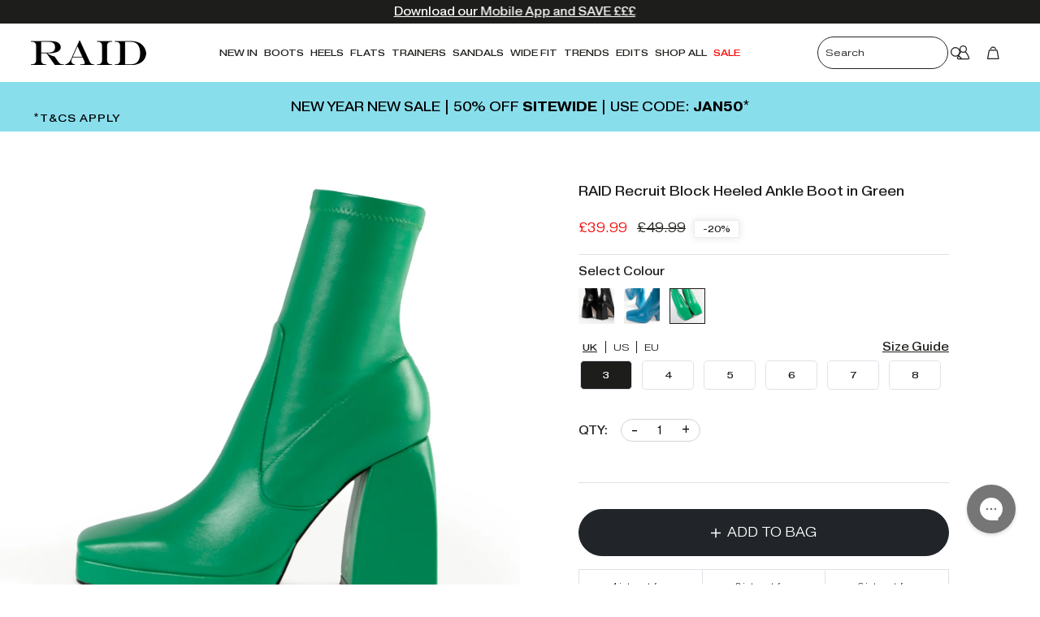

--- FILE ---
content_type: text/html; charset=utf-8
request_url: https://www.raidlondon.com/collections/green-dream/products/raid-recruit-block-heeled-ankle-boot-in-green
body_size: 139696
content:
<!doctype html>
<html>

<head>
   <link rel="preload" href="//www.raidlondon.com/cdn/shop/t/150/assets/boost-pfs-core-instant-search.js?v=64906351984239499081712060039" as="script">    
    <link rel="preload" href="//www.raidlondon.com/cdn/shop/t/150/assets/boost-pfs-instant-search.js?v=166740805222467476811712060039" as="script">    
    <link rel="preload" as="style" href="//www.raidlondon.com/cdn/shop/t/150/assets/boost-pfs-instant-search.css?v=146474835330714392691712060039"><link rel="preload" as="style" href="//www.raidlondon.com/cdn/shop/t/150/assets/boost-pfs-custom.css?v=74077863206396312481712060039">
  
  <title>RAID Recruit Block Heeled Ankle Boot in Green</title>
  <meta charset="utf-8">
  <meta http-equiv="X-UA-Compatible" content="IE=edge,chrome=1">
  <meta name="description" content="RAID Recruit Block Heeled Ankle Boot in Black">
  <link rel="canonical" href="https://www.raidlondon.com/products/raid-recruit-block-heeled-ankle-boot-in-green">
  <meta name="google-site-verification" content="d1wJjBUvcAzK7dY1vMKxv1Z9jc7aID53Okx9rbnQ8m0" />
  <meta name="viewport" content="width=device-width,initial-scale=1,shrink-to-fit=no">
  

  

  
  <!-- Snap Pixel Code -->
<script type='text/javascript'>
(function(e,t,n){if(e.snaptr)return;var a=e.snaptr=function()
{a.handleRequest?a.handleRequest.apply(a,arguments):a.queue.push(arguments)};
a.queue=[];var s='script';r=t.createElement(s);r.async=!0;
r.src=n;var u=t.getElementsByTagName(s)[0];
u.parentNode.insertBefore(r,u);})(window,document,
'https://sc-static.net/scevent.min.js');

snaptr('init', '6cdff6a1-737f-44b9-aa5e-268a3ddd71e9', {
'user_email': '__INSERT_USER_EMAIL__'
});

snaptr('track', 'PAGE_VIEW');
</script>
<!-- End Snap Pixel Code -->

<!-- Hotjar Tracking Code for https://raidlondon.com --> <script> (function(h,o,t,j,a,r){ h.hj=h.hj||function(){(h.hj.q=h.hj.q||[]).push(arguments)}; h._hjSettings={hjid:3150566,hjsv:6}; a=o.getElementsByTagName('head')[0]; r=o.createElement('script');r.async=1; r.src=t+h._hjSettings.hjid+j+h._hjSettings.hjsv; a.appendChild(r); })(window,document,'https://static.hotjar.com/c/hotjar-','.js?sv='); </script>


<!-- Google tag (gtag.js) -->
<script async src="https://www.googletagmanager.com/gtag/js?id=AW-710851324"></script>
<script>
  window.dataLayer = window.dataLayer || [];
  function gtag(){dataLayer.push(arguments);}
  gtag('js', new Date());

  gtag('config', 'AW-710851324');
</script>
  
  <link rel="apple-touch-icon" sizes="180x180" href="//www.raidlondon.com/cdn/shop/files/Logo_1_180x180.png?v=1629804693">
  <link rel="icon" type="image/png" sizes="32x32" href="//www.raidlondon.com/cdn/shop/files/Logo_1_32x32.png?v=1629804693">
  <link rel="icon" type="image/png" sizes="16x16" href="//www.raidlondon.com/cdn/shop/files/Logo_1_16x16.png?v=1629804693">


  <script>
  const boostSDAssetFileURL = "\/\/www.raidlondon.com\/cdn\/shop\/t\/150\/assets\/boost_sd_assets_file_url.gif?v=23160";
  window.boostSDAssetFileURL = boostSDAssetFileURL;

  if (window.boostSDAppConfig) {
    window.boostSDAppConfig.generalSettings.custom_js_asset_url = "//www.raidlondon.com/cdn/shop/t/150/assets/boost-sd-custom.js?v=160962118398746674481712060039";
    window.boostSDAppConfig.generalSettings.custom_css_asset_url = "//www.raidlondon.com/cdn/shop/t/150/assets/boost-sd-custom.css?v=72809539502277619291712060039";
  }

  
</script>

    <script>window.performance && window.performance.mark && window.performance.mark('shopify.content_for_header.start');</script><meta name="facebook-domain-verification" content="qecj5h3j6mxlwlxissbcva9pj5glbn">
<meta name="facebook-domain-verification" content="2kxvb7qiekcrxfqv90mkqsgpqsua3r">
<meta name="google-site-verification" content="Mt3YAsml0A0avrePpy-jtKx3C5HJHACpZwOfCYWsFR8">
<meta id="shopify-digital-wallet" name="shopify-digital-wallet" content="/58317144219/digital_wallets/dialog">
<meta name="shopify-checkout-api-token" content="3dde43eb43a8be2efbc9e5ad5142cf84">
<meta id="in-context-paypal-metadata" data-shop-id="58317144219" data-venmo-supported="false" data-environment="production" data-locale="en_US" data-paypal-v4="true" data-currency="GBP">
<link rel="alternate" type="application/json+oembed" href="https://www.raidlondon.com/products/raid-recruit-block-heeled-ankle-boot-in-green.oembed">
<script async="async" src="/checkouts/internal/preloads.js?locale=en-GB"></script>
<link rel="preconnect" href="https://shop.app" crossorigin="anonymous">
<script async="async" src="https://shop.app/checkouts/internal/preloads.js?locale=en-GB&shop_id=58317144219" crossorigin="anonymous"></script>
<script id="apple-pay-shop-capabilities" type="application/json">{"shopId":58317144219,"countryCode":"GB","currencyCode":"GBP","merchantCapabilities":["supports3DS"],"merchantId":"gid:\/\/shopify\/Shop\/58317144219","merchantName":"RAID London","requiredBillingContactFields":["postalAddress","email","phone"],"requiredShippingContactFields":["postalAddress","email","phone"],"shippingType":"shipping","supportedNetworks":["visa","maestro","masterCard","amex","discover","elo"],"total":{"type":"pending","label":"RAID London","amount":"1.00"},"shopifyPaymentsEnabled":true,"supportsSubscriptions":true}</script>
<script id="shopify-features" type="application/json">{"accessToken":"3dde43eb43a8be2efbc9e5ad5142cf84","betas":["rich-media-storefront-analytics"],"domain":"www.raidlondon.com","predictiveSearch":true,"shopId":58317144219,"locale":"en"}</script>
<script>var Shopify = Shopify || {};
Shopify.shop = "loveraid.myshopify.com";
Shopify.locale = "en";
Shopify.currency = {"active":"GBP","rate":"1.0"};
Shopify.country = "GB";
Shopify.theme = {"name":"Updated Site Clovecode","id":135481622683,"schema_name":"Themekit template theme","schema_version":"1.0.0","theme_store_id":887,"role":"main"};
Shopify.theme.handle = "null";
Shopify.theme.style = {"id":null,"handle":null};
Shopify.cdnHost = "www.raidlondon.com/cdn";
Shopify.routes = Shopify.routes || {};
Shopify.routes.root = "/";</script>
<script type="module">!function(o){(o.Shopify=o.Shopify||{}).modules=!0}(window);</script>
<script>!function(o){function n(){var o=[];function n(){o.push(Array.prototype.slice.apply(arguments))}return n.q=o,n}var t=o.Shopify=o.Shopify||{};t.loadFeatures=n(),t.autoloadFeatures=n()}(window);</script>
<script>
  window.ShopifyPay = window.ShopifyPay || {};
  window.ShopifyPay.apiHost = "shop.app\/pay";
  window.ShopifyPay.redirectState = null;
</script>
<script id="shop-js-analytics" type="application/json">{"pageType":"product"}</script>
<script defer="defer" async type="module" src="//www.raidlondon.com/cdn/shopifycloud/shop-js/modules/v2/client.init-shop-cart-sync_BdyHc3Nr.en.esm.js"></script>
<script defer="defer" async type="module" src="//www.raidlondon.com/cdn/shopifycloud/shop-js/modules/v2/chunk.common_Daul8nwZ.esm.js"></script>
<script type="module">
  await import("//www.raidlondon.com/cdn/shopifycloud/shop-js/modules/v2/client.init-shop-cart-sync_BdyHc3Nr.en.esm.js");
await import("//www.raidlondon.com/cdn/shopifycloud/shop-js/modules/v2/chunk.common_Daul8nwZ.esm.js");

  window.Shopify.SignInWithShop?.initShopCartSync?.({"fedCMEnabled":true,"windoidEnabled":true});

</script>
<script>
  window.Shopify = window.Shopify || {};
  if (!window.Shopify.featureAssets) window.Shopify.featureAssets = {};
  window.Shopify.featureAssets['shop-js'] = {"shop-cart-sync":["modules/v2/client.shop-cart-sync_QYOiDySF.en.esm.js","modules/v2/chunk.common_Daul8nwZ.esm.js"],"init-fed-cm":["modules/v2/client.init-fed-cm_DchLp9rc.en.esm.js","modules/v2/chunk.common_Daul8nwZ.esm.js"],"shop-button":["modules/v2/client.shop-button_OV7bAJc5.en.esm.js","modules/v2/chunk.common_Daul8nwZ.esm.js"],"init-windoid":["modules/v2/client.init-windoid_DwxFKQ8e.en.esm.js","modules/v2/chunk.common_Daul8nwZ.esm.js"],"shop-cash-offers":["modules/v2/client.shop-cash-offers_DWtL6Bq3.en.esm.js","modules/v2/chunk.common_Daul8nwZ.esm.js","modules/v2/chunk.modal_CQq8HTM6.esm.js"],"shop-toast-manager":["modules/v2/client.shop-toast-manager_CX9r1SjA.en.esm.js","modules/v2/chunk.common_Daul8nwZ.esm.js"],"init-shop-email-lookup-coordinator":["modules/v2/client.init-shop-email-lookup-coordinator_UhKnw74l.en.esm.js","modules/v2/chunk.common_Daul8nwZ.esm.js"],"pay-button":["modules/v2/client.pay-button_DzxNnLDY.en.esm.js","modules/v2/chunk.common_Daul8nwZ.esm.js"],"avatar":["modules/v2/client.avatar_BTnouDA3.en.esm.js"],"init-shop-cart-sync":["modules/v2/client.init-shop-cart-sync_BdyHc3Nr.en.esm.js","modules/v2/chunk.common_Daul8nwZ.esm.js"],"shop-login-button":["modules/v2/client.shop-login-button_D8B466_1.en.esm.js","modules/v2/chunk.common_Daul8nwZ.esm.js","modules/v2/chunk.modal_CQq8HTM6.esm.js"],"init-customer-accounts-sign-up":["modules/v2/client.init-customer-accounts-sign-up_C8fpPm4i.en.esm.js","modules/v2/client.shop-login-button_D8B466_1.en.esm.js","modules/v2/chunk.common_Daul8nwZ.esm.js","modules/v2/chunk.modal_CQq8HTM6.esm.js"],"init-shop-for-new-customer-accounts":["modules/v2/client.init-shop-for-new-customer-accounts_CVTO0Ztu.en.esm.js","modules/v2/client.shop-login-button_D8B466_1.en.esm.js","modules/v2/chunk.common_Daul8nwZ.esm.js","modules/v2/chunk.modal_CQq8HTM6.esm.js"],"init-customer-accounts":["modules/v2/client.init-customer-accounts_dRgKMfrE.en.esm.js","modules/v2/client.shop-login-button_D8B466_1.en.esm.js","modules/v2/chunk.common_Daul8nwZ.esm.js","modules/v2/chunk.modal_CQq8HTM6.esm.js"],"shop-follow-button":["modules/v2/client.shop-follow-button_CkZpjEct.en.esm.js","modules/v2/chunk.common_Daul8nwZ.esm.js","modules/v2/chunk.modal_CQq8HTM6.esm.js"],"lead-capture":["modules/v2/client.lead-capture_BntHBhfp.en.esm.js","modules/v2/chunk.common_Daul8nwZ.esm.js","modules/v2/chunk.modal_CQq8HTM6.esm.js"],"checkout-modal":["modules/v2/client.checkout-modal_CfxcYbTm.en.esm.js","modules/v2/chunk.common_Daul8nwZ.esm.js","modules/v2/chunk.modal_CQq8HTM6.esm.js"],"shop-login":["modules/v2/client.shop-login_Da4GZ2H6.en.esm.js","modules/v2/chunk.common_Daul8nwZ.esm.js","modules/v2/chunk.modal_CQq8HTM6.esm.js"],"payment-terms":["modules/v2/client.payment-terms_MV4M3zvL.en.esm.js","modules/v2/chunk.common_Daul8nwZ.esm.js","modules/v2/chunk.modal_CQq8HTM6.esm.js"]};
</script>
<script>(function() {
  var isLoaded = false;
  function asyncLoad() {
    if (isLoaded) return;
    isLoaded = true;
    var urls = ["https:\/\/cdn.shopify.com\/s\/files\/1\/0583\/1714\/4219\/t\/15\/assets\/back834880943.js?shop=loveraid.myshopify.com","https:\/\/cdn.shopify.com\/s\/files\/1\/0583\/1714\/4219\/t\/15\/assets\/liquid275475255.js?shop=loveraid.myshopify.com","https:\/\/intg.snapchat.com\/shopify\/shopify-scevent-init.js?id=6cdff6a1-737f-44b9-aa5e-268a3ddd71e9\u0026shop=loveraid.myshopify.com","https:\/\/dr4qe3ddw9y32.cloudfront.net\/awin-shopify-integration-code.js?aid=19130\u0026v=shopifyApp_4.5.0\u0026ts=1718802007699\u0026shop=loveraid.myshopify.com","https:\/\/cdn.pushowl.com\/latest\/sdks\/pushowl-shopify.js?subdomain=loveraid\u0026environment=production\u0026guid=7b61fdf5-6b25-48e6-a544-9db1c529634d\u0026shop=loveraid.myshopify.com"];
    for (var i = 0; i < urls.length; i++) {
      var s = document.createElement('script');
      s.type = 'text/javascript';
      s.async = true;
      s.src = urls[i];
      var x = document.getElementsByTagName('script')[0];
      x.parentNode.insertBefore(s, x);
    }
  };
  if(window.attachEvent) {
    window.attachEvent('onload', asyncLoad);
  } else {
    window.addEventListener('load', asyncLoad, false);
  }
})();</script>
<script id="__st">var __st={"a":58317144219,"offset":0,"reqid":"b90869f6-9a1c-41a4-aa0c-5d42de133a0a-1769001894","pageurl":"www.raidlondon.com\/collections\/green-dream\/products\/raid-recruit-block-heeled-ankle-boot-in-green","u":"c3bbf69e76d8","p":"product","rtyp":"product","rid":7477811576987};</script>
<script>window.ShopifyPaypalV4VisibilityTracking = true;</script>
<script id="captcha-bootstrap">!function(){'use strict';const t='contact',e='account',n='new_comment',o=[[t,t],['blogs',n],['comments',n],[t,'customer']],c=[[e,'customer_login'],[e,'guest_login'],[e,'recover_customer_password'],[e,'create_customer']],r=t=>t.map((([t,e])=>`form[action*='/${t}']:not([data-nocaptcha='true']) input[name='form_type'][value='${e}']`)).join(','),a=t=>()=>t?[...document.querySelectorAll(t)].map((t=>t.form)):[];function s(){const t=[...o],e=r(t);return a(e)}const i='password',u='form_key',d=['recaptcha-v3-token','g-recaptcha-response','h-captcha-response',i],f=()=>{try{return window.sessionStorage}catch{return}},m='__shopify_v',_=t=>t.elements[u];function p(t,e,n=!1){try{const o=window.sessionStorage,c=JSON.parse(o.getItem(e)),{data:r}=function(t){const{data:e,action:n}=t;return t[m]||n?{data:e,action:n}:{data:t,action:n}}(c);for(const[e,n]of Object.entries(r))t.elements[e]&&(t.elements[e].value=n);n&&o.removeItem(e)}catch(o){console.error('form repopulation failed',{error:o})}}const l='form_type',E='cptcha';function T(t){t.dataset[E]=!0}const w=window,h=w.document,L='Shopify',v='ce_forms',y='captcha';let A=!1;((t,e)=>{const n=(g='f06e6c50-85a8-45c8-87d0-21a2b65856fe',I='https://cdn.shopify.com/shopifycloud/storefront-forms-hcaptcha/ce_storefront_forms_captcha_hcaptcha.v1.5.2.iife.js',D={infoText:'Protected by hCaptcha',privacyText:'Privacy',termsText:'Terms'},(t,e,n)=>{const o=w[L][v],c=o.bindForm;if(c)return c(t,g,e,D).then(n);var r;o.q.push([[t,g,e,D],n]),r=I,A||(h.body.append(Object.assign(h.createElement('script'),{id:'captcha-provider',async:!0,src:r})),A=!0)});var g,I,D;w[L]=w[L]||{},w[L][v]=w[L][v]||{},w[L][v].q=[],w[L][y]=w[L][y]||{},w[L][y].protect=function(t,e){n(t,void 0,e),T(t)},Object.freeze(w[L][y]),function(t,e,n,w,h,L){const[v,y,A,g]=function(t,e,n){const i=e?o:[],u=t?c:[],d=[...i,...u],f=r(d),m=r(i),_=r(d.filter((([t,e])=>n.includes(e))));return[a(f),a(m),a(_),s()]}(w,h,L),I=t=>{const e=t.target;return e instanceof HTMLFormElement?e:e&&e.form},D=t=>v().includes(t);t.addEventListener('submit',(t=>{const e=I(t);if(!e)return;const n=D(e)&&!e.dataset.hcaptchaBound&&!e.dataset.recaptchaBound,o=_(e),c=g().includes(e)&&(!o||!o.value);(n||c)&&t.preventDefault(),c&&!n&&(function(t){try{if(!f())return;!function(t){const e=f();if(!e)return;const n=_(t);if(!n)return;const o=n.value;o&&e.removeItem(o)}(t);const e=Array.from(Array(32),(()=>Math.random().toString(36)[2])).join('');!function(t,e){_(t)||t.append(Object.assign(document.createElement('input'),{type:'hidden',name:u})),t.elements[u].value=e}(t,e),function(t,e){const n=f();if(!n)return;const o=[...t.querySelectorAll(`input[type='${i}']`)].map((({name:t})=>t)),c=[...d,...o],r={};for(const[a,s]of new FormData(t).entries())c.includes(a)||(r[a]=s);n.setItem(e,JSON.stringify({[m]:1,action:t.action,data:r}))}(t,e)}catch(e){console.error('failed to persist form',e)}}(e),e.submit())}));const S=(t,e)=>{t&&!t.dataset[E]&&(n(t,e.some((e=>e===t))),T(t))};for(const o of['focusin','change'])t.addEventListener(o,(t=>{const e=I(t);D(e)&&S(e,y())}));const B=e.get('form_key'),M=e.get(l),P=B&&M;t.addEventListener('DOMContentLoaded',(()=>{const t=y();if(P)for(const e of t)e.elements[l].value===M&&p(e,B);[...new Set([...A(),...v().filter((t=>'true'===t.dataset.shopifyCaptcha))])].forEach((e=>S(e,t)))}))}(h,new URLSearchParams(w.location.search),n,t,e,['guest_login'])})(!0,!0)}();</script>
<script integrity="sha256-4kQ18oKyAcykRKYeNunJcIwy7WH5gtpwJnB7kiuLZ1E=" data-source-attribution="shopify.loadfeatures" defer="defer" src="//www.raidlondon.com/cdn/shopifycloud/storefront/assets/storefront/load_feature-a0a9edcb.js" crossorigin="anonymous"></script>
<script crossorigin="anonymous" defer="defer" src="//www.raidlondon.com/cdn/shopifycloud/storefront/assets/shopify_pay/storefront-65b4c6d7.js?v=20250812"></script>
<script data-source-attribution="shopify.dynamic_checkout.dynamic.init">var Shopify=Shopify||{};Shopify.PaymentButton=Shopify.PaymentButton||{isStorefrontPortableWallets:!0,init:function(){window.Shopify.PaymentButton.init=function(){};var t=document.createElement("script");t.src="https://www.raidlondon.com/cdn/shopifycloud/portable-wallets/latest/portable-wallets.en.js",t.type="module",document.head.appendChild(t)}};
</script>
<script data-source-attribution="shopify.dynamic_checkout.buyer_consent">
  function portableWalletsHideBuyerConsent(e){var t=document.getElementById("shopify-buyer-consent"),n=document.getElementById("shopify-subscription-policy-button");t&&n&&(t.classList.add("hidden"),t.setAttribute("aria-hidden","true"),n.removeEventListener("click",e))}function portableWalletsShowBuyerConsent(e){var t=document.getElementById("shopify-buyer-consent"),n=document.getElementById("shopify-subscription-policy-button");t&&n&&(t.classList.remove("hidden"),t.removeAttribute("aria-hidden"),n.addEventListener("click",e))}window.Shopify?.PaymentButton&&(window.Shopify.PaymentButton.hideBuyerConsent=portableWalletsHideBuyerConsent,window.Shopify.PaymentButton.showBuyerConsent=portableWalletsShowBuyerConsent);
</script>
<script data-source-attribution="shopify.dynamic_checkout.cart.bootstrap">document.addEventListener("DOMContentLoaded",(function(){function t(){return document.querySelector("shopify-accelerated-checkout-cart, shopify-accelerated-checkout")}if(t())Shopify.PaymentButton.init();else{new MutationObserver((function(e,n){t()&&(Shopify.PaymentButton.init(),n.disconnect())})).observe(document.body,{childList:!0,subtree:!0})}}));
</script>
<link id="shopify-accelerated-checkout-styles" rel="stylesheet" media="screen" href="https://www.raidlondon.com/cdn/shopifycloud/portable-wallets/latest/accelerated-checkout-backwards-compat.css" crossorigin="anonymous">
<style id="shopify-accelerated-checkout-cart">
        #shopify-buyer-consent {
  margin-top: 1em;
  display: inline-block;
  width: 100%;
}

#shopify-buyer-consent.hidden {
  display: none;
}

#shopify-subscription-policy-button {
  background: none;
  border: none;
  padding: 0;
  text-decoration: underline;
  font-size: inherit;
  cursor: pointer;
}

#shopify-subscription-policy-button::before {
  box-shadow: none;
}

      </style>

<script>window.performance && window.performance.mark && window.performance.mark('shopify.content_for_header.end');</script>

  <!-- Header hook for plugins -->
  <link href="//www.raidlondon.com/cdn/shop/t/150/assets/app.css?v=95024599222410493731712060039" rel="stylesheet" type="text/css" media="all" />
  <script src="//www.raidlondon.com/cdn/shop/t/150/assets/jquery-3.6.0.min.js?v=115860211936397945481712060039" type="text/javascript"></script>
  <script src="//www.raidlondon.com/cdn/shop/t/150/assets/app.js?v=130400029764085411861712060039" type="text/javascript"></script>
  <script src="//www.raidlondon.com/cdn/shop/t/150/assets/custom.js?v=45019526534815279991712060039" type="text/javascript"></script>

  <link href="//www.raidlondon.com/cdn/shop/t/150/assets/swym-custom.css?v=173038143563770279531712060039" rel="stylesheet" type="text/css" media="all" />
  

  <style>
    @font-face {
      font-family: "Pragmatica Extended";
      font-weight: 300;
      font-style: normal;
      font-display: swap;
      src: url(' //www.raidlondon.com/cdn/shop/t/150/assets/PragmaticaExtended-Light.woff2?v=142777546797685699921712060039 ') format('woff2'),
      url(' //www.raidlondon.com/cdn/shop/t/150/assets/PragmaticaExtended-Light.woff?v=155733348260013567991712060039 ') format('woff');
    }

    @font-face {
      font-family: "Pragmatica Extended";
      font-weight: 400;
      font-style: normal;
      font-display: swap;
      src: url(' //www.raidlondon.com/cdn/shop/t/150/assets/PragmaticaExtended-Book.woff2?v=120048140586844282211712060039 ') format('woff2'),
      url(' //www.raidlondon.com/cdn/shop/t/150/assets/PragmaticaExtended-Book.woff?v=135743037020929861211712060039 ') format('woff');
    }

    @font-face {
        font-family: 'Pragmatica Extended';
        src: url(//www.raidlondon.com/cdn/shop/t/150/assets/PragmaticaExtended-Bold.woff2?v=142694758092083300611712060039) format('woff2'),
            url(//www.raidlondon.com/cdn/shop/t/150/assets/PragmaticaExtended-Bold.woff?v=31718748713330625781712060039) format('woff');
        font-weight: bold;
        font-style: normal;
        font-display: swap;
    }

    @font-face {
      font-family: "Apercu Pro";
      font-weight: 400;
      font-style: normal;
      font-display: swap;
      src: url(' //www.raidlondon.com/cdn/shop/t/150/assets/ApercuPro.woff2?v=107876016496018410901712060039 ') format('woff2'),
      url(' //www.raidlondon.com/cdn/shop/t/150/assets/ApercuPro.woff?v=152144879329273962401712060039 ') format('woff');
    }
  </style>

  
  <style>
    .ssw-reward-tab {
      display: none !important;
    }
  </style>
  


  
  <link rel="stylesheet" href="https://cdnjs.cloudflare.com/ajax/libs/font-awesome/5.15.2/css/all.min.css">
  <link rel="stylesheet" href="https://cdnjs.cloudflare.com/ajax/libs/photoswipe/4.1.3/photoswipe.css">
  <link rel="stylesheet"
    href="https://cdnjs.cloudflare.com/ajax/libs/photoswipe/4.1.3/default-skin/default-skin.min.css">
  <script src="https://cdnjs.cloudflare.com/ajax/libs/photoswipe/4.1.3/photoswipe.min.js"></script>
  <script src="https://cdnjs.cloudflare.com/ajax/libs/photoswipe/4.1.3/photoswipe-ui-default.min.js"></script>
  

  <!--begin-boost-pfs-filter-css-->
  <link rel="preload stylesheet" href="//www.raidlondon.com/cdn/shop/t/150/assets/boost-pfs-instant-search.css?v=146474835330714392691712060039" as="style"><link href="//www.raidlondon.com/cdn/shop/t/150/assets/boost-pfs-custom.css?v=74077863206396312481712060039" rel="stylesheet" type="text/css" media="all" />
<style data-id="boost-pfs-style">
    .boost-pfs-filter-option-title-text {}

   .boost-pfs-filter-tree-v .boost-pfs-filter-option-title-text:before {}
    .boost-pfs-filter-tree-v .boost-pfs-filter-option.boost-pfs-filter-option-collapsed .boost-pfs-filter-option-title-text:before {}
    .boost-pfs-filter-tree-h .boost-pfs-filter-option-title-heading:before {}

    .boost-pfs-filter-refine-by .boost-pfs-filter-option-title h3 {}

    .boost-pfs-filter-option-content .boost-pfs-filter-option-item-list .boost-pfs-filter-option-item button,
    .boost-pfs-filter-option-content .boost-pfs-filter-option-item-list .boost-pfs-filter-option-item .boost-pfs-filter-button,
    .boost-pfs-filter-option-range-amount input,
    .boost-pfs-filter-tree-v .boost-pfs-filter-refine-by .boost-pfs-filter-refine-by-items .refine-by-item,
    .boost-pfs-filter-refine-by-wrapper-v .boost-pfs-filter-refine-by .boost-pfs-filter-refine-by-items .refine-by-item,
    .boost-pfs-filter-refine-by .boost-pfs-filter-option-title,
    .boost-pfs-filter-refine-by .boost-pfs-filter-refine-by-items .refine-by-item>a,
    .boost-pfs-filter-refine-by>span,
    .boost-pfs-filter-clear,
    .boost-pfs-filter-clear-all{}
    .boost-pfs-filter-tree-h .boost-pfs-filter-pc .boost-pfs-filter-refine-by-items .refine-by-item .boost-pfs-filter-clear .refine-by-type,
    .boost-pfs-filter-refine-by-wrapper-h .boost-pfs-filter-pc .boost-pfs-filter-refine-by-items .refine-by-item .boost-pfs-filter-clear .refine-by-type {}

    .boost-pfs-filter-option-multi-level-collections .boost-pfs-filter-option-multi-level-list .boost-pfs-filter-option-item .boost-pfs-filter-button-arrow .boost-pfs-arrow:before,
    .boost-pfs-filter-option-multi-level-tag .boost-pfs-filter-option-multi-level-list .boost-pfs-filter-option-item .boost-pfs-filter-button-arrow .boost-pfs-arrow:before {}

    .boost-pfs-filter-refine-by-wrapper-v .boost-pfs-filter-refine-by .boost-pfs-filter-refine-by-items .refine-by-item .boost-pfs-filter-clear:after,
    .boost-pfs-filter-refine-by-wrapper-v .boost-pfs-filter-refine-by .boost-pfs-filter-refine-by-items .refine-by-item .boost-pfs-filter-clear:before,
    .boost-pfs-filter-tree-v .boost-pfs-filter-refine-by .boost-pfs-filter-refine-by-items .refine-by-item .boost-pfs-filter-clear:after,
    .boost-pfs-filter-tree-v .boost-pfs-filter-refine-by .boost-pfs-filter-refine-by-items .refine-by-item .boost-pfs-filter-clear:before,
    .boost-pfs-filter-refine-by-wrapper-h .boost-pfs-filter-pc .boost-pfs-filter-refine-by-items .refine-by-item .boost-pfs-filter-clear:after,
    .boost-pfs-filter-refine-by-wrapper-h .boost-pfs-filter-pc .boost-pfs-filter-refine-by-items .refine-by-item .boost-pfs-filter-clear:before,
    .boost-pfs-filter-tree-h .boost-pfs-filter-pc .boost-pfs-filter-refine-by-items .refine-by-item .boost-pfs-filter-clear:after,
    .boost-pfs-filter-tree-h .boost-pfs-filter-pc .boost-pfs-filter-refine-by-items .refine-by-item .boost-pfs-filter-clear:before {}
    .boost-pfs-filter-option-range-slider .noUi-value-horizontal {}

    .boost-pfs-filter-tree-mobile-button button,
    .boost-pfs-filter-top-sorting-mobile button {}
    .boost-pfs-filter-top-sorting-mobile button>span:after {}
  </style>

  <!--end-boost-pfs-filter-css-->

  <link href="//www.raidlondon.com/cdn/shop/t/150/assets/ffc.css?v=62032410364294988101712060039" rel="stylesheet" type="text/css" media="all" />
  <link href="//www.raidlondon.com/cdn/shop/t/150/assets/custom-clove.css?v=77531255668183559521712333787" rel="stylesheet" type="text/css" media="all" />

  <!-- Hotjar Tracking Code for raidlondon.com -->
  <script>
    (function (h, o, t, j, a, r) {
      h.hj = h.hj || function () { (h.hj.q = h.hj.q || []).push(arguments) };
      h._hjSettings = { hjid: 2572785, hjsv: 6 };
      a = o.getElementsByTagName('head')[0];
      r = o.createElement('script'); r.async = 1;
      r.src = t + h._hjSettings.hjid + j + h._hjSettings.hjsv;
      a.appendChild(r);
    })(window, document, 'https://static.hotjar.com/c/hotjar-', '.js?sv=');
  </script>

  


    <link href="//www.raidlondon.com/cdn/shop/t/150/assets/scm-product-label.css?v=48058496397791814391712060039" rel="stylesheet" type="text/css" media="all" />


<script>
if ((typeof SECOMAPP) == 'undefined') {
    var SECOMAPP = {};
}
if ((typeof SECOMAPP.pl) == 'undefined') {
    SECOMAPP.pl = {};
}








SECOMAPP.page = 'product';
SECOMAPP.pl.product = {
    id: 7477811576987,
    published_at: "2022-09-09 21:21:53 +0100",
    price: 3999, 
    compare_at_price: 4999,  
    tags: ["AbbieX","all-prods","Ankle Boots","Autumn Shop","AW22","aw23","Back In Stock","Block Heeled Boots","Boots","Boots to Party","Category_Default\/New In\/New in Ankle Boots","Cocktail Party","Colour_green","ffa","Green","green boots","halloween","Influencer Selection","Insta-Worthy","JSL","MOBWIFE","new","new in","platform","Platforms","pride24","RAID","SelectionLink","Square Toes","western 1","Winter Beach","Winter Shop","women"], 
    variants: [  {
        id: 42762363273371,
        price: 3999 ,
        compare_at_price: 4999  ,
        inventory_quantity: 5  ,
        inventory_management: 'shopify'  ,
        weight: 1100  ,
        sku: '5056574628817'  } ,
         {
        id: 42762363306139,
        price: 3999 ,
        compare_at_price: 4999  ,
        inventory_quantity: 6  ,
        inventory_management: 'shopify'  ,
        weight: 1100  ,
        sku: '5056574628824'  } ,
         {
        id: 42762363338907,
        price: 3999 ,
        compare_at_price: 4999  ,
        inventory_quantity: 12  ,
        inventory_management: 'shopify'  ,
        weight: 1100  ,
        sku: '5056574628831'  } ,
         {
        id: 42762363371675,
        price: 3999 ,
        compare_at_price: 4999  ,
        inventory_quantity: 14  ,
        inventory_management: 'shopify'  ,
        weight: 1100  ,
        sku: '5056574628848'  } ,
         {
        id: 42762363404443,
        price: 3999 ,
        compare_at_price: 4999  ,
        inventory_quantity: 7  ,
        inventory_management: 'shopify'  ,
        weight: 1100  ,
        sku: '5056574628855'  } ,
         {
        id: 42762363437211,
        price: 3999 ,
        compare_at_price: 4999  ,
        inventory_quantity: 1  ,
        inventory_management: 'shopify'  ,
        weight: 1100  ,
        sku: '5056574628862'  } 
        
    ],
    collections: [  289502396571,  288898023579,  291959373979,  315378761883,  275136577691,  293658951835,  288793395355,  293502845083,  275137921179,  275135889563,  275135856795,  283483406491,  297531834523,  291616555163,  289887092891,  291494625435,  317526081691,  275137429659,  284123955355,  289637171355,  300660064411,  275137855643,  275136381083,  289799602331,  306137727131,  283402272923,  311012655259,  275136086171,  275135922331,  283494842523,  665568149884,  283440611483,  294383452315,  289953710235,  292915347611,  274629886107,  ]
};
</script>



    
         <script src="//www.raidlondon.com/cdn/shop/t/150/assets/scm-product-label.js?v=119531873183393654801712060039" type="text/javascript"></script>
    

  <script src="https://cdn-widgetsrepository.yotpo.com/v1/loader/jwCsRUnqwBa4Qyle_uysiw" async></script>
<!-- BEGIN app block: shopify://apps/boost-ai-search-filter/blocks/instant-search-app-embedded/7fc998ae-a150-4367-bab8-505d8a4503f7 --><script type="text/javascript">(function a(){!window.boostWidgetIntegration&&(window.boostWidgetIntegration={});const b=window.boostWidgetIntegration;!b.taeSettings&&(b.taeSettings={});const c=b.taeSettings;c.instantSearch={enabled:!0}})()</script><!-- END app block --><!-- BEGIN app block: shopify://apps/klaviyo-email-marketing-sms/blocks/klaviyo-onsite-embed/2632fe16-c075-4321-a88b-50b567f42507 -->












  <script async src="https://static.klaviyo.com/onsite/js/UZ7uEJ/klaviyo.js?company_id=UZ7uEJ"></script>
  <script>!function(){if(!window.klaviyo){window._klOnsite=window._klOnsite||[];try{window.klaviyo=new Proxy({},{get:function(n,i){return"push"===i?function(){var n;(n=window._klOnsite).push.apply(n,arguments)}:function(){for(var n=arguments.length,o=new Array(n),w=0;w<n;w++)o[w]=arguments[w];var t="function"==typeof o[o.length-1]?o.pop():void 0,e=new Promise((function(n){window._klOnsite.push([i].concat(o,[function(i){t&&t(i),n(i)}]))}));return e}}})}catch(n){window.klaviyo=window.klaviyo||[],window.klaviyo.push=function(){var n;(n=window._klOnsite).push.apply(n,arguments)}}}}();</script>

  
    <script id="viewed_product">
      if (item == null) {
        var _learnq = _learnq || [];

        var MetafieldReviews = null
        var MetafieldYotpoRating = null
        var MetafieldYotpoCount = null
        var MetafieldLooxRating = null
        var MetafieldLooxCount = null
        var okendoProduct = null
        var okendoProductReviewCount = null
        var okendoProductReviewAverageValue = null
        try {
          // The following fields are used for Customer Hub recently viewed in order to add reviews.
          // This information is not part of __kla_viewed. Instead, it is part of __kla_viewed_reviewed_items
          MetafieldReviews = {"rating_count":0};
          MetafieldYotpoRating = null
          MetafieldYotpoCount = null
          MetafieldLooxRating = null
          MetafieldLooxCount = null

          okendoProduct = null
          // If the okendo metafield is not legacy, it will error, which then requires the new json formatted data
          if (okendoProduct && 'error' in okendoProduct) {
            okendoProduct = null
          }
          okendoProductReviewCount = okendoProduct ? okendoProduct.reviewCount : null
          okendoProductReviewAverageValue = okendoProduct ? okendoProduct.reviewAverageValue : null
        } catch (error) {
          console.error('Error in Klaviyo onsite reviews tracking:', error);
        }

        var item = {
          Name: "RAID Recruit Block Heeled Ankle Boot in Green",
          ProductID: 7477811576987,
          Categories: ["2023 Selection","Abbie Hooper Selection","All","All products 24","Ankle Boots","Autumn","Autumn 22","AW23","Back In Stock","Block Heeled Boots","Boots","Boots to Party","Boxing Day Sale","Chasing the Wind","Green","Green Dream","Influencer Collections","Influencer Selection","Insta-Worthy Shoes","Jelena Selection","Mob Wife Aesthetic","New In","New in Ankle Boots","New In Boots","Platform Boots","Platforms","PRIDE","RAID","SALE","Sale Boots","Selection Link","Square Toes","Western","Winter","Winter","Women"],
          ImageURL: "https://www.raidlondon.com/cdn/shop/files/Recruit_Green_4_ad63bf42-2840-4887-9eec-44982759d85b_grande.jpg?v=1699531853",
          URL: "https://www.raidlondon.com/products/raid-recruit-block-heeled-ankle-boot-in-green",
          Brand: "Raid London",
          Price: "£39.99",
          Value: "39.99",
          CompareAtPrice: "£49.99"
        };
        _learnq.push(['track', 'Viewed Product', item]);
        _learnq.push(['trackViewedItem', {
          Title: item.Name,
          ItemId: item.ProductID,
          Categories: item.Categories,
          ImageUrl: item.ImageURL,
          Url: item.URL,
          Metadata: {
            Brand: item.Brand,
            Price: item.Price,
            Value: item.Value,
            CompareAtPrice: item.CompareAtPrice
          },
          metafields:{
            reviews: MetafieldReviews,
            yotpo:{
              rating: MetafieldYotpoRating,
              count: MetafieldYotpoCount,
            },
            loox:{
              rating: MetafieldLooxRating,
              count: MetafieldLooxCount,
            },
            okendo: {
              rating: okendoProductReviewAverageValue,
              count: okendoProductReviewCount,
            }
          }
        }]);
      }
    </script>
  




  <script>
    window.klaviyoReviewsProductDesignMode = false
  </script>







<!-- END app block --><!-- BEGIN app block: shopify://apps/boost-ai-search-filter/blocks/boost-sd-ssr/7fc998ae-a150-4367-bab8-505d8a4503f7 --><script type="text/javascript">"use strict";(()=>{function mergeDeepMutate(target,...sources){if(!target)return target;if(sources.length===0)return target;const isObject=obj=>!!obj&&typeof obj==="object";const isPlainObject=obj=>{if(!isObject(obj))return false;const proto=Object.getPrototypeOf(obj);return proto===Object.prototype||proto===null};for(const source of sources){if(!source)continue;for(const key in source){const sourceValue=source[key];if(!(key in target)){target[key]=sourceValue;continue}const targetValue=target[key];if(Array.isArray(targetValue)&&Array.isArray(sourceValue)){target[key]=targetValue.concat(...sourceValue)}else if(isPlainObject(targetValue)&&isPlainObject(sourceValue)){target[key]=mergeDeepMutate(targetValue,sourceValue)}else{target[key]=sourceValue}}}return target}var Application=class{constructor(config,dataObjects){this.#modules=[];this.#cachedModulesByConstructor=new Map;this.#status="created";this.#cachedEventListeners={};this.#registryBlockListeners=[];this.#readyListeners=[];this.mode="production";this.logLevel=1;this.#blocks={};const boostWidgetIntegration=window.boostWidgetIntegration;this.#config=config||{logLevel:boostWidgetIntegration?.config?.logLevel,env:"production"};this.logLevel=this.#config.logLevel??(this.mode==="production"?2:this.logLevel);if(this.#config.logLevel==null){this.#config.logLevel=this.logLevel}this.#dataObjects=dataObjects||{};this.logger={debug:(...args)=>{if(this.logLevel<=0){console.debug("Boost > [DEBUG] ",...args)}},info:(...args)=>{if(this.logLevel<=1){console.info("Boost > [INFO] ",...args)}},warn:(...args)=>{if(this.logLevel<=2){console.warn("Boost > [WARN] ",...args)}},error:(...args)=>{if(this.logLevel<=3){console.error("Boost > [ERROR] ",...args)}}}}#config;#dataObjects;#modules;#cachedModulesByConstructor;#status;#cachedEventListeners;#registryBlockListeners;#readyListeners;#blocks;get blocks(){return this.#blocks}get config(){return this.#config}get dataObjects(){return this.#dataObjects}get status(){return this.#status}get modules(){return this.#modules}bootstrap(){if(this.#status==="bootstrapped"){this.logger.warn("Application already bootstrapped");return}if(this.#status==="started"){this.logger.warn("Application already started");return}this.#loadModuleEventListeners();this.dispatchLifecycleEvent({name:"onBeforeAppBootstrap",payload:null});if(this.#config?.customization?.app?.onBootstrap){this.#config.customization.app.onBootstrap(this)}this.#extendAppConfigFromModules();this.#extendAppConfigFromGlobalVariables();this.#initializeDataObjects();this.assignGlobalVariables();this.#status="bootstrapped";this.dispatchLifecycleEvent({name:"onAppBootstrap",payload:null})}async initModules(){await Promise.all(this.#modules.map(async module=>{if(!module.shouldInit()){this.logger.info("Module not initialized",module.constructor.name,"shouldInit returned false");return}module.onBeforeModuleInit?.();this.dispatchLifecycleEvent({name:"onBeforeModuleInit",payload:{module}});this.logger.info(`Initializing ${module.constructor.name} module`);try{await module.init();this.dispatchLifecycleEvent({name:"onModuleInit",payload:{module}})}catch(error){this.logger.error(`Error initializing module ${module.constructor.name}:`,error);this.dispatchLifecycleEvent({name:"onModuleError",payload:{module,error:error instanceof Error?error:new Error(String(error))}})}}))}getModule(constructor){const module=this.#cachedModulesByConstructor.get(constructor);if(module&&!module.shouldInit()){return void 0}return module}getModuleByName(name){const module=this.#modules.find(mod=>{const ModuleClass=mod.constructor;return ModuleClass.moduleName===name});if(module&&!module.shouldInit()){return void 0}return module}registerBlock(block){if(!block.id){this.logger.error("Block id is required");return}const blockId=block.id;if(this.#blocks[blockId]){this.logger.error(`Block with id ${blockId} already exists`);return}this.#blocks[blockId]=block;if(window.boostWidgetIntegration.blocks){window.boostWidgetIntegration.blocks[blockId]=block}this.dispatchLifecycleEvent({name:"onRegisterBlock",payload:{block}});this.#registryBlockListeners.forEach(listener=>{try{listener(block)}catch(error){this.logger.error("Error in registry block listener:",error)}})}addRegistryBlockListener(listener){this.#registryBlockListeners.push(listener);Object.values(this.#blocks).forEach(block=>{try{listener(block)}catch(error){this.logger.error("Error in registry block listener for existing block:",error)}})}removeRegistryBlockListener(listener){const index=this.#registryBlockListeners.indexOf(listener);if(index>-1){this.#registryBlockListeners.splice(index,1)}}onReady(handler){if(this.#status==="started"){try{handler()}catch(error){this.logger.error("Error in ready handler:",error)}}else{this.#readyListeners.push(handler)}}assignGlobalVariables(){if(!window.boostWidgetIntegration){window.boostWidgetIntegration={}}Object.assign(window.boostWidgetIntegration,{TAEApp:this,config:this.config,dataObjects:this.#dataObjects,blocks:this.blocks})}async start(){this.logger.info("Application starting");this.bootstrap();this.dispatchLifecycleEvent({name:"onBeforeAppStart",payload:null});await this.initModules();this.#status="started";this.dispatchLifecycleEvent({name:"onAppStart",payload:null});this.#readyListeners.forEach(listener=>{try{listener()}catch(error){this.logger.error("Error in ready listener:",error)}});if(this.#config?.customization?.app?.onStart){this.#config.customization.app.onStart(this)}}destroy(){if(this.#status!=="started"){this.logger.warn("Application not started yet");return}this.#modules.forEach(module=>{this.dispatchLifecycleEvent({name:"onModuleDestroy",payload:{module}});module.destroy()});this.#modules=[];this.#resetBlocks();this.#status="destroyed";this.dispatchLifecycleEvent({name:"onAppDestroy",payload:null})}setLogLevel(level){this.logLevel=level;this.updateConfig({logLevel:level})}loadModule(ModuleConstructor){if(!ModuleConstructor){return this}const app=this;const moduleInstance=new ModuleConstructor(app);if(app.#cachedModulesByConstructor.has(ModuleConstructor)){this.logger.warn(`Module ${ModuleConstructor.name} already loaded`);return app}this.#modules.push(moduleInstance);this.#cachedModulesByConstructor.set(ModuleConstructor,moduleInstance);this.logger.info(`Module ${ModuleConstructor.name} already loaded`);return app}updateConfig(newConfig){if(typeof newConfig==="function"){this.#config=newConfig(this.#config)}else{mergeDeepMutate(this.#config,newConfig)}return this.config}dispatchLifecycleEvent(event){switch(event.name){case"onBeforeAppBootstrap":this.triggerEvent("onBeforeAppBootstrap",event);break;case"onAppBootstrap":this.logger.info("Application bootstrapped");this.triggerEvent("onAppBootstrap",event);break;case"onBeforeModuleInit":this.triggerEvent("onBeforeModuleInit",event);break;case"onModuleInit":this.logger.info(`Module ${event.payload.module.constructor.name} initialized`);this.triggerEvent("onModuleInit",event);break;case"onModuleDestroy":this.logger.info(`Module ${event.payload.module.constructor.name} destroyed`);this.triggerEvent("onModuleDestroy",event);break;case"onBeforeAppStart":this.triggerEvent("onBeforeAppStart",event);break;case"onAppStart":this.logger.info("Application started");this.triggerEvent("onAppStart",event);break;case"onAppDestroy":this.logger.info("Application destroyed");this.triggerEvent("onAppDestroy",event);break;case"onAppError":this.logger.error("Application error",event.payload.error);this.triggerEvent("onAppError",event);break;case"onModuleError":this.logger.error("Module error",event.payload.module.constructor.name,event.payload.error);this.triggerEvent("onModuleError",event);break;case"onRegisterBlock":this.logger.info(`Block registered with id: ${event.payload.block.id}`);this.triggerEvent("onRegisterBlock",event);break;default:this.logger.warn("Unknown lifecycle event",event);break}}triggerEvent(eventName,event){const eventListeners=this.#cachedEventListeners[eventName];if(eventListeners){eventListeners.forEach(listener=>{try{if(eventName==="onRegisterBlock"&&event.payload&&"block"in event.payload){listener(event.payload.block)}else{listener(event)}}catch(error){this.logger.error(`Error in event listener for ${eventName}:`,error,"Event data:",event)}})}}#extendAppConfigFromModules(){this.#modules.forEach(module=>{const extendAppConfig=module.extendAppConfig;if(extendAppConfig){mergeDeepMutate(this.#config,extendAppConfig)}})}#extendAppConfigFromGlobalVariables(){const initializedGlobalConfig=window.boostWidgetIntegration?.config;if(initializedGlobalConfig){mergeDeepMutate(this.#config,initializedGlobalConfig)}}#initializeDataObjects(){this.#modules.forEach(module=>{const dataObject=module.dataObject;if(dataObject){mergeDeepMutate(this.#dataObjects,dataObject)}})}#resetBlocks(){this.logger.info("Resetting all blocks");this.#blocks={}}#loadModuleEventListeners(){this.#cachedEventListeners={};const eventNames=["onBeforeAppBootstrap","onAppBootstrap","onModuleInit","onModuleDestroy","onBeforeAppStart","onAppStart","onAppDestroy","onAppError","onModuleError","onRegisterBlock"];this.#modules.forEach(module=>{eventNames.forEach(eventName=>{const eventListener=(...args)=>{if(this.status==="bootstrapped"||this.status==="started"){if(!module.shouldInit())return}return module[eventName]?.(...args)};if(typeof eventListener==="function"){if(!this.#cachedEventListeners[eventName]){this.#cachedEventListeners[eventName]=[]}if(eventName==="onRegisterBlock"){this.#cachedEventListeners[eventName]?.push((block=>{eventListener.call(module,block)}))}else{this.#cachedEventListeners[eventName]?.push(eventListener.bind(module))}}})})}};var Module=class{#app;constructor(app){this.#app=app}shouldInit(){return true}destroy(){this.#app=void 0}init(){}get app(){if(!this.#app){throw new Error("Module not initialized")}return Object.freeze(this.#app)}get extendAppConfig(){return{}}get dataObject(){return{}}};var BoostTAEAppModule=class extends Module{#boostTAEApp=null;get TAEApp(){const boostTAE=getBoostTAE();if(!boostTAE){throw new Error("Boost TAE is not initialized")}this.#boostTAEApp=boostTAE;return this.#boostTAEApp}get TAEAppConfig(){return this.TAEApp.config}get TAEAppDataObjects(){return this.TAEApp.dataObjects}};var AdditionalElement=class extends BoostTAEAppModule{static{this.moduleName="AdditionalElement"}get extendAppConfig(){return {additionalElementSettings:Object.assign(
        {
          
            default_sort_order: {"search":"relevance","all":"","291009069211":"manual","275137855643":"extra-sort1-descending","275135856795":"extra-sort1-descending","275136184475":"extra-sort1-descending","275136839835":"extra-sort1-descending","275135922331":"best-selling","283494842523":"best-selling","283494940827":"best-selling","283494973595":"best-selling","283502903451":"best-selling","283502936219":"best-selling","292077830299":"best-selling","292077863067":"best-selling","292077895835":"best-selling"},
          
        }, {"customSortingList":"extra-sort1-descending|best-selling|relevance|manual|price-descending|price-ascending|title-ascending","enableCollectionSearch":false})};}};function getShortenToFullParamMap(){const shortenUrlParamList=getBoostTAE().config?.filterSettings?.shortenUrlParamList;const map={};if(!Array.isArray(shortenUrlParamList)){return map}shortenUrlParamList.forEach(item=>{if(typeof item!=="string")return;const idx=item.lastIndexOf(":");if(idx===-1)return;const full=item.slice(0,idx).trim();const short=item.slice(idx+1).trim();if(full.length>0&&short.length>0){map[short]=full}});return map}function generateUUID(){return "xxxxxxxx-xxxx-xxxx-xxxx-xxxxxxxxxxxx".replace(/[x]/g,function(){const r=Math.random()*16|0;return r.toString(16)});}function getQueryParamByKey(key){const urlParams=new URLSearchParams(window.location.search);return urlParams.get(key)}function convertValueRequestStockStatus(v){if(typeof v==="string"){if(v==="out-of-stock")return false;return true}if(Array.isArray(v)){return v.map(_v=>{if(_v==="out-of-stock"){return false}return true})}return false}function isMobileWidth(){return window.innerWidth<576}function isTabletPortraitMaxWidth(){return window.innerWidth<991}function detectDeviceByWidth(){let result="";if(isMobileWidth()){result+="mobile|"}else{result=result.replace("mobile|","")}if(isTabletPortraitMaxWidth()){result+="tablet_portrait_max"}else{result=result.replace("tablet_portrait_max","")}return result}function getSortBy(){const{generalSettings:{collection_id=0,page="collection",default_sort_by:defaultSortBy}={},additionalElementSettings:{default_sort_order:defaultSortOrder={},customSortingList}={}}=getBoostTAE().config;const defaultSortingList=["relevance","best-selling","manual","title-ascending","title-descending","price-ascending","price-descending","created-ascending","created-descending"];const sortQueryKey=getQueryParamByKey("sort");const sortingList=customSortingList?customSortingList.split("|"):defaultSortingList;if(sortQueryKey&&sortingList.includes(sortQueryKey))return sortQueryKey;const searchPage=page==="search";const collectionPage=page==="collection";if(searchPage)sortingList.splice(sortingList.indexOf("manual"),1);const{all,search}=defaultSortOrder;if(collectionPage){if(collection_id in defaultSortOrder){return defaultSortOrder[collection_id]}else if(all){return all}else if(defaultSortBy){return defaultSortBy}}else if(searchPage){return search||"relevance"}return""}var addParamsLocale=(params={})=>{params.return_all_currency_fields=false;return{...params,currency_rate:window.Shopify?.currency?.rate,currency:window.Shopify?.currency?.active,country:window.Shopify?.country}};var getLocalStorage=key=>{try{const value=localStorage.getItem(key);if(value)return JSON.parse(value);return null}catch{return null}};var setLocalStorage=(key,value)=>{try{localStorage.setItem(key,JSON.stringify(value))}catch(error){getBoostTAE().logger.error("Error setLocalStorage",error)}};var removeLocalStorage=key=>{try{localStorage.removeItem(key)}catch(error){getBoostTAE().logger.error("Error removeLocalStorage",error)}};function roundToNearest50(num){const remainder=num%50;if(remainder>25){return num+(50-remainder)}else{return num-remainder}}function lazyLoadImages(dom){if(!dom)return;const lazyImages=dom.querySelectorAll(".boost-sd__product-image-img[loading='lazy']");lazyImages.forEach(function(img){inViewPortHandler(img.parentElement,element=>{const imgElement=element.querySelector(".boost-sd__product-image-img[loading='lazy']");if(imgElement){imgElement.removeAttribute("loading")}})})}function inViewPortHandler(elements,callback){const observer=new IntersectionObserver(function intersectionObserverCallback(entries,observer2){entries.forEach(function(entry){if(entry.isIntersecting){callback(entry.target);observer2.unobserve(entry.target)}})});if(Array.isArray(elements)){elements.forEach(element=>observer.observe(element))}else{observer.observe(elements)}}var isBadUrl=url=>{try{if(!url){const searchString2=getWindowLocation().search;if(!searchString2||searchString2.length<=1){return false}return checkSearchStringForXSS(searchString2)}if(typeof url==="string"){const questionMarkIndex=url.indexOf("?");const searchString2=questionMarkIndex>=0?url.substring(questionMarkIndex):"";if(!searchString2||searchString2.length<=1){return false}return checkSearchStringForXSS(searchString2)}const searchString=url.search;if(!searchString||searchString.length<=1){return false}return checkSearchStringForXSS(searchString)}catch{return true}};var checkSearchStringForXSS=searchString=>{const urlParams=decodeURIComponent(searchString).split("&");for(let i=0;i<urlParams.length;i++){if(isBadSearchTerm(urlParams[i])){return true}}return false};var getWindowLocation=()=>{const href=window.location.href;const escapedHref=href.replace(/%3C/g,"&lt;").replace(/%3E/g,"&gt;");const rebuildHrefArr=[];for(let i=0;i<escapedHref.length;i++){rebuildHrefArr.push(escapedHref.charAt(i))}const rebuildHref=rebuildHrefArr.join("").split("&lt;").join("%3C").split("&gt;").join("%3E");let rebuildSearch="";const hrefWithoutHash=rebuildHref.replace(/#.*$/,"");if(hrefWithoutHash.split("?").length>1){rebuildSearch=hrefWithoutHash.split("?")[1];if(rebuildSearch.length>0){rebuildSearch="?"+rebuildSearch}}return{pathname:window.location.pathname,href:rebuildHref,search:rebuildSearch}};var isBadSearchTerm=term=>{if(typeof term=="string"){term=term.toLowerCase();const domEvents=["img src","script","alert","onabort","popstate","afterprint","beforeprint","beforeunload","blur","canplay","canplaythrough","change","click","contextmenu","copy","cut","dblclick","drag","dragend","dragenter","dragleave","dragover","dragstart","drop","durationchange","ended","error","focus","focusin","focusout","fullscreenchange","fullscreenerror","hashchange","input","invalid","keydown","keypress","keyup","load","loadeddata","loadedmetadata","loadstart","mousedown","mouseenter","mouseleave","mousemove","mouseover","mouseout","mouseout","mouseup","offline","online","pagehide","pageshow","paste","pause","play","playing","progress","ratechange","resize","reset","scroll","search","seeked","seeking","select","show","stalled","submit","suspend","timeupdate","toggle","touchcancel","touchend","touchmove","touchstart","unload","volumechange","waiting","wheel"];const potentialEventRegex=new RegExp(domEvents.join("=|on"));const countOpenTag=(term.match(/</g)||[]).length;const countCloseTag=(term.match(/>/g)||[]).length;const isAlert=(term.match(/alert\(/g)||[]).length;const isConsoleLog=(term.match(/console\.log\(/g)||[]).length;const isExecCommand=(term.match(/execCommand/g)||[]).length;const isCookie=(term.match(/document\.cookie/g)||[]).length;const isJavascript=(term.match(/j.*a.*v.*a.*s.*c.*r.*i.*p.*t/g)||[]).length;const isPotentialEvent=potentialEventRegex.test(term);if(countOpenTag>0&&countCloseTag>0||countOpenTag>1||countCloseTag>1||isAlert||isConsoleLog||isExecCommand||isCookie||isJavascript||isPotentialEvent){return true}}return false};var isCollectionPage=()=>{return getBoostTAE().config.generalSettings?.page==="collection"};var isSearchPage=()=>{return getBoostTAE().config.generalSettings?.page==="search"};var isCartPage=()=>{return getBoostTAE().config.generalSettings?.page==="cart"};var isProductPage=()=>{return getBoostTAE().config.generalSettings?.page==="product"};var isHomePage=()=>{return getBoostTAE().config.generalSettings?.page==="index"};var isVendorPage=()=>{return window.location.pathname.indexOf("/collections/vendors")>-1};var getCurrentPage=()=>{let currentPage="";switch(true){case isCollectionPage():currentPage="collection_page";break;case isSearchPage():currentPage="search_page";break;case isProductPage():currentPage="product_page";break;case isCartPage():currentPage="cart_page";break;case isHomePage():currentPage="home_page";break;default:break}return currentPage};var checkExistFilterOptionParam=()=>{const queryParams=new URLSearchParams(window.location.search);const shortenToFullMap=getShortenToFullParamMap();const hasShortenMap=Object.keys(shortenToFullMap).length>0;for(const[key]of queryParams.entries()){if(key.indexOf("pf_")>-1){return true}if(hasShortenMap&&shortenToFullMap[key]){return true}}return false};function getCustomerId(){return window?.__st?.cid||window?.meta?.page?.customerId||window?.ShopifyAnalytics?.meta?.page?.customerId||window?.ShopifyAnalytics?.lib?.user?.()?.traits()?.uniqToken}function isShopifyTypePage(){return window.location.pathname.indexOf("/collections/types")>-1}var Analytics=class _Analytics extends BoostTAEAppModule{static{this.moduleName="Analytics"}static{this.STORAGE_KEY_PRE_REQUEST_IDS="boostSdPreRequestIds"}static{this.STORAGE_KEY_PRE_ACTION="boostSdPreAction"}static{this.KEY_PLACEMENT_BY_TYPE={product_page:"product_page",search_page:"search_page",instant_search:"instant_search"}}saveRequestId(type,request_id,bundles=[]){const requestIds=getLocalStorage(_Analytics.STORAGE_KEY_PRE_REQUEST_IDS)||{};requestIds[type]=request_id;if(Array.isArray(bundles)){bundles?.forEach(bundle=>{let placement="";switch(type){case"search":placement=_Analytics.KEY_PLACEMENT_BY_TYPE.search_page;break;case"suggest":placement=_Analytics.KEY_PLACEMENT_BY_TYPE.search_page;break;case"product_page_bundle":placement=_Analytics.KEY_PLACEMENT_BY_TYPE.product_page;break;default:break}requestIds[`${bundle.widgetId||""}_${placement}`]=request_id})}setLocalStorage(_Analytics.STORAGE_KEY_PRE_REQUEST_IDS,requestIds)}savePreAction(type){setLocalStorage(_Analytics.STORAGE_KEY_PRE_ACTION,type)}};var AppSettings=class extends BoostTAEAppModule{static{this.moduleName="AppSettings"}get extendAppConfig(){return {cdn:"https://cdn.boostcommerce.io",bundleUrl:"https://services.mybcapps.com/bc-sf-filter/bundles",productUrl:"https://services.mybcapps.com/bc-sf-filter/products",subscriptionUrl:"https://services.mybcapps.com/bc-sf-filter/subscribe-b2s",taeSettings:window.boostWidgetIntegration?.taeSettings||{instantSearch:{enabled:false}},generalSettings:Object.assign(
  {preview_mode:false,preview_path:"",page:"product",custom_js_asset_url:"",custom_css_asset_url:"",collection_id: 291494625435,collection_handle:"green-dream",collection_product_count: 90,...
            {
              
              
                product_id: 7477811576987,
              
            },collection_tags: null,current_tags: null,default_sort_by:"manual",swatch_extension:"png",no_image_url:"https://cdn.shopify.com/extensions/019bdf89-12ee-7344-9b48-d515dafd8c66/boost-fe-203/assets/boost-pfs-no-image.jpg",search_term:"",template:"product",currencies:["GBP"],current_currency:"GBP",published_locales:{...
                {"en":true}
              },current_locale:"en"},
  {"enableTrackingOrderRevenue":true,"addCollectionToProductUrl":true}
),translation:{},...
        {
          
          
          
            translation: {"refine":"Filters","refineMobile":"Filters","refineMobileCollapse":"Hide Filter","clear":"Clear","clearAll":"Clear All","viewMore":"View More","viewLess":"View Less","apply":"Apply","applyAll":"Apply All","close":"Close","back":"Back","showLimit":"Show","collectionAll":"All","under":"Under","above":"Above","ratingStar":"Star","ratingStars":"Stars","ratingUp":"& Up","showResult":"Show result","searchOptions":"Search Options","inCollectionSearch":"Search for products in this collection","loadPreviousPage":"Load Previous Page","loadMore":"Load more {{ amountProduct }} Products","loadMoreTotal":"{{ from }} - {{ to }} of {{ total }} Products","search":{"generalTitle":"General Title (when no search term)","resultHeader":"Search results for \"{{ terms }}\"","resultNumber":"Showing {{ count }} results for \"{{ terms }}\"","seeAllProducts":"See all products","resultEmpty":"We're sorry! We couldn't find results for \"{{ terms }}\".{{ breakline }}Don't give up – I'm sure we have something you will LOVE!","resultEmptyWithSuggestion":"Sorry, nothing found for \"{{ terms }}\". Check out these items instead?","searchTotalResult":"Showing {{ count }} result","searchTotalResults":"Showing {{ count }} results","searchPanelProduct":"Products","searchPanelCollection":"Collections","searchPanelPage":"Pages","searchTipsTitle":"Search tips","searchTipsContent":"Please double-check your spelling.{{ breakline }}Use more generic search terms.{{ breakline }}Enter fewer keywords.{{ breakline }}Try searching by product type, model number or product feature or colour.","noSearchResultSearchTermLabel":"Popular searches","noSearchResultProductsLabel":"Trending products","searchBoxOnclickRecentSearchLabel":"Recent searches","searchBoxOnclickSearchTermLabel":"Popular searches","searchBoxOnclickProductsLabel":"Trending products"},"suggestion":{"viewAll":"View all {{ count }} products","didYouMean":"Did you mean: {{ terms }}","searchBoxPlaceholder":"Search","suggestQuery":"Show {{ count }} results for {{ terms }}","instantSearchSuggestionsLabel":"Popular suggestions","instantSearchCollectionsLabel":"Collections","instantSearchProductsLabel":"Products","instantSearchPagesLabel":"Pages","searchBoxOnclickRecentSearchLabel":"Recent searches","searchBoxOnclickSearchTermLabel":"Popular searches","searchBoxOnclickProductsLabel":"Trending products","noSearchResultSearchTermLabel":"Popular searches","noSearchResultProductsLabel":"Trending products"},"error":{"noFilterResult":"Sorry, no products matched your selection","noSearchResult":"Sorry, no products matched the keyword","noProducts":"No products found in this collection","noSuggestionResult":"Sorry, nothing found for \"{{ terms }}\".","noSuggestionProducts":"Sorry, nothing found for \"{{ terms }}\"."},"recommendation":{"homepage-186860":"Most viewed","cartpage-184544":"Check these out before you checkout"},"productItem":{},"quickView":{},"cart":{},"recentlyViewed":{"recentProductHeading":"Recently Viewed Products"},"mostPopular":{"popularProductsHeading":"Popular Products"},"perpage":{},"productCount":{},"pagination":{},"sortingList":{"extra-sort1-descending":"Newest in","best-selling":"Most Popular","relevance":"Relevance","manual":"Manual","price-descending":"Price (High to Low)","price-ascending":"Price (Low to High)","title-ascending":"Alphabetically, A-Z"},"collectionHeader":{},"breadcrumb":{},"sliderProduct":{},"filterOptions":{"filterOption|H9TND8wIT|pf_c_category":"Category","filterOption|H9TND8wIT|pf_t_base_colour":"Base Colour","filterOption|H9TND8wIT|pf_rs1_heel_height_cm":"Heel Height (cm)","filterOption|H9TND8wIT|pf_opt_size":"Size","filterOption|H9TND8wIT|pf_p_price":"Price","filterOption|H9TND8wIT|pf_opt_color":"Colour","filterOption|H9TND8wIT|pf_t_material":"Material","filterOption|H9TND8wIT|pf_v_vendor":"Vendor","filterOption|H9TND8wIT|pf_pt_product_type":"Product Type"},"predictiveBundle":{}},
          
        }
      };}};var AssetFilesLoader=class extends BoostTAEAppModule{static{this.moduleName="AssetFilesLoader"}onAppStart(){this.loadAssetFiles();this.assetLoadingPromise("themeCSS").then(()=>{this.TAEApp.updateConfig({themeCssLoaded:true})});this.assetLoadingPromise("settingsCSS").then(()=>{this.TAEApp.updateConfig({settingsCSSLoaded:true})})}loadAssetFiles(){this.loadThemeCSS();this.loadSettingsCSS();this.loadMainScript();this.loadRTLCSS();this.loadCustomizedCSSAndScript()}loadCustomizedCSSAndScript(){const{assetFilesLoader,templateMetadata}=this.TAEAppConfig;const themeCSSLinkElement=assetFilesLoader.themeCSS.element;const settingCSSLinkElement=assetFilesLoader.settingsCSS.element;const loadResources=()=>{if(this.TAEAppConfig.assetFilesLoader.themeCSS.status!=="loaded"||this.TAEAppConfig.assetFilesLoader.settingsCSS.status!=="loaded")return;if(templateMetadata?.customizeCssUrl){this.loadCSSFile("customizedCSS")}if(templateMetadata?.customizeJsUrl){this.loadScript("customizedScript")}};themeCSSLinkElement?.addEventListener("load",loadResources);settingCSSLinkElement?.addEventListener("load",loadResources)}loadSettingsCSS(){const result=this.loadCSSFile("settingsCSS");return result}loadThemeCSS(){const result=this.loadCSSFile("themeCSS");return result}loadRTLCSS(){const rtlDetected=document.documentElement.getAttribute("dir")==="rtl";if(rtlDetected){const result=this.loadCSSFile("rtlCSS");return result}}loadMainScript(){const result=this.loadScript("mainScript");return result}loadResourceByName(name,options){if(this.TAEAppConfig.assetFilesLoader[name].element)return;const assetsState=this.TAEAppConfig.assetFilesLoader[name];const resourceType=options?.resourceType||assetsState.type;const inStagingEnv=this.TAEAppConfig.env==="staging";let url=options?.url||assetsState.url;if(!url){switch(name){case"themeCSS":url=this.TAEAppConfig.templateMetadata?.themeCssUrl||this.TAEAppConfig.fallback?.themeCssUrl;if(inStagingEnv){url+=`?v=${Date.now()}`}break;case"settingsCSS":url=this.TAEAppConfig.templateMetadata?.settingsCssUrl||this.TAEAppConfig.fallback?.settingsCssUrl;break;case"rtlCSS":{const{themeCSS}=this.TAEAppConfig.assetFilesLoader;if(themeCSS.url){const themeCssUrl=new URL(themeCSS.url);const themeCssPathWithoutFilename=themeCssUrl.pathname.split("/").slice(0,-1).join("/");const rtlCssPath=themeCssPathWithoutFilename+"/rtl.css";url=new URL(rtlCssPath,themeCssUrl.origin).href;if(inStagingEnv){url+=`?v=${Date.now()}`}}break}case"mainScript":url=`${this.TAEAppConfig.cdn}/${"widget-integration"}/${inStagingEnv?"staging":this.TAEAppConfig.templateMetadata?.themeLibVersion}/${"bc-widget-integration.js"}`;if(inStagingEnv){url+=`?v=${Date.now()}`}break;case"customizedCSS":url=this.TAEAppConfig.templateMetadata?.customizeCssUrl;break;case"customizedScript":url=this.TAEAppConfig.templateMetadata?.customizeJsUrl;break}}if(!url)return;if(resourceType==="stylesheet"){const link=document.createElement("link");link.rel="stylesheet";link.type="text/css";link.media="all";link.href=url;document.head.appendChild(link);this.TAEApp.updateConfig({assetFilesLoader:{[name]:{element:link,status:"loading",url}}});link.onload=()=>{this.TAEApp.updateConfig({assetFilesLoader:{[name]:{element:link,status:"loaded",url}}})};link.onerror=()=>{this.TAEApp.updateConfig({assetFilesLoader:{[name]:{element:link,status:"error",url}}})}}else if(resourceType==="script"){const script=document.createElement("script");script.src=url;const strategy=options?.strategy;if(strategy==="async"){script.async=true}else if(strategy==="defer"){script.defer=true}if(assetsState.module){script.type="module"}if(strategy==="async"||strategy==="defer"){const link=document.createElement("link");link.rel="preload";link.as="script";link.href=url;document.head?.appendChild(link)}document.head.appendChild(script);this.TAEApp.updateConfig({assetFilesLoader:{[name]:{element:script,status:"loading",url}}});script.onload=()=>{this.TAEApp.updateConfig({assetFilesLoader:{[name]:{element:script,status:"loaded",url}}})};script.onerror=()=>{this.TAEApp.updateConfig({assetFilesLoader:{[name]:{element:script,status:"error",url}}})};script.onprogress=()=>{this.TAEApp.updateConfig({assetFilesLoader:{[name]:{element:script,status:"loading",url}}})}}}loadCSSFile(name,url){return this.loadResourceByName(name,{url,resourceType:"stylesheet"})}loadScript(name,url,strategy){return this.loadResourceByName(name,{strategy,url,resourceType:"script"})}assetLoadingPromise(name,timeout=5e3){return new Promise((resolve,reject)=>{let timeoutNumber=null;const{assetFilesLoader}=this.TAEAppConfig;const asset=assetFilesLoader[name];if(asset.status==="loaded"){return resolve(true)}if(!asset.element){this.loadResourceByName(name)}const assetElement=this.TAEAppConfig.assetFilesLoader[name]?.element;if(!assetElement){this.TAEApp.logger.warn(`Asset ${name} not foumd`);return resolve(false)}assetElement?.addEventListener("load",()=>{if(timeoutNumber)clearTimeout(timeoutNumber);resolve(true)});assetElement?.addEventListener("error",()=>{if(timeoutNumber)clearTimeout(timeoutNumber);reject(new Error(`Failed to load asset ${name}`))});timeoutNumber=setTimeout(()=>{reject(new Error(`Timeout loading asset ${name}`))},timeout)})}get extendAppConfig(){return{themeCssLoaded:false,settingsCSSLoaded:false,assetFilesLoader:{themeCSS:{type:"stylesheet",element:null,status:"not-initialized",url:null},settingsCSS:{type:"stylesheet",element:null,status:"not-initialized",url:null},rtlCSS:{type:"stylesheet",element:null,status:"not-initialized",url:null},customizedCSS:{type:"stylesheet",element:null,status:"not-initialized",url:null},mainScript:{type:"script",element:null,status:"not-initialized",url:null},customizedScript:{type:"script",element:null,status:"not-initialized",url:null}}}}};var B2B=class extends BoostTAEAppModule{static{this.moduleName="B2B"}setQueryParams(urlParams){const{b2b}=this.TAEAppConfig;if(!b2b.enabled)return;urlParams.set("company_location_id",`${b2b.current_company_id}_${b2b.current_location_id}`);const shopifyCurrencySettings=window.Shopify?.currency;if(shopifyCurrencySettings){urlParams.set("currency",shopifyCurrencySettings.active);urlParams.set("currency_rate",shopifyCurrencySettings.rate.toString())}}get extendAppConfig(){return {b2b:Object.assign({enabled:false}, 
        {
          
        }
        )};}};var Fallback=class _Fallback extends BoostTAEAppModule{static{this.moduleName="Fallback"}static{this.EVENT_NAME="boost-sd-enable-product-filter-fallback"}get extendAppConfig(){return{fallback:{containerElement:".boost-sd__filter-product-list",themeCssUrl:"https://cdn.boostcommerce.io/widget-integration/theme/default/1.0.1/main.css",settingsCssUrl:"https://boost-cdn-staging.bc-solutions.net/widget-integration/theme/default/staging/default-settings.css"}}}dispatchEvent(){const enableEvent=new CustomEvent(_Fallback.EVENT_NAME);window.dispatchEvent(enableEvent)}async loadFallbackSectionFromShopify(payload){return fetch(payload.url||`${window.location.origin}/?section_id=${payload.sectionName}`).catch(error=>{this.TAEApp.logger.error("Error loading fallback section from Shopify:",error);throw error}).then(res=>res.text())}get containerElement(){const{containerElement}=this.TAEAppConfig.fallback;if(containerElement instanceof HTMLElement){return containerElement}return document.querySelector(containerElement)}async loadFilterProductFallback(){const{fallback,cdn="https://boost-cdn-prod.bc-solutions.net",templateMetadata}=this.TAEAppConfig;const customizedFallbackSettings=fallback?.customizedTemplate||templateMetadata.customizedFallback;if(customizedFallbackSettings){const{source,templateName,templateURL}=customizedFallbackSettings;switch(source){case"Shopify":{if(!templateName&&!templateURL){this.TAEApp.logger.warn("Both templateName and templateURL are undefined");return}const html=await this.loadFallbackSectionFromShopify({sectionName:templateName,url:templateURL});const container=this.containerElement;if(!container){this.TAEApp.logger.warn("Container element not found for fallback template");return}container.innerHTML=html;this.dispatchEvent();return}default:this.TAEApp.logger.warn(`Unsupported source for customized template: ${source}`);return}}const script=document.createElement("script");script.src=`${cdn}/fallback-theme/1.0.12/boost-sd-fallback-theme.js`;script.defer=true;script.onload=()=>{this.dispatchEvent()};document.body.appendChild(script)}};var SimplifiedIntegration=class extends BoostTAEAppModule{constructor(){super(...arguments);this.ensurePlaceholder=()=>{const{simplifiedIntegration:{enabled,selectedSelector}}=this.TAEAppConfig;if(enabled&&!!selectedSelector){const container=document.querySelector(selectedSelector);this.TAEApp.logger.info(`Placeholder container found: `,container);if(container&&container instanceof HTMLElement){this.renderPlaceholder(container);this.collectionFilterModule?.initBlock()}else{this.TAEApp.logger.error(`Placeholder container not found: ${selectedSelector}. Please update the selector in Boost's app embed`)}}else if(!this.oldldSICollectionFilterContainerDetected()){this.backwardCompatibilityModule?.legacyUpdateAppStatus("ready")}}}static{this.moduleName="SimplifiedIntegration"}get collectionFilterModule(){return this.TAEApp.getModule(CollectionFilter)}get backwardCompatibilityModule(){return this.TAEApp.getModule(BackwardCompatibilityV1)}get extendAppConfig(){
      
     ;return {simplifiedIntegration:{enabled:false,collectionPage:false,instantSearch:false,productListSelector:{collectionPage:[],searchPage:[]},selectedSelector:"",selectorFromMetafield:"",selectorFromAppEmbed:
            
              ""
            
             || "",allSyncedCollections:
          
            ""
          
         || {syncedCollections:[]},placeholderAdded:false,placeholder:``,isOnboarding:JSON.parse(
            
              "false"
            
           || "false"),neededToHideElements:[]}};}init(){const app=this.TAEApp;const simplifiedIntegration=this.TAEAppConfig.simplifiedIntegration;const{templateMetadata:{integratedTheme={}}}=this.TAEAppConfig;const themeId=window.Shopify?.theme?.id;if(!themeId){app.logger.warn("Theme ID is missing");return}const themeIntegration=integratedTheme[themeId];if(!themeIntegration||Object.keys(themeIntegration).length===0){app.logger.warn("Theme is not integrated with SimplifiedIntegration flow");return}const{collectionPage=false,searchPage=false,instantSearch=false,productListSelector={}}=themeIntegration;const{page:currentPage,collection_id:collectionId=0}=this.TAEAppConfig.generalSettings;const isCollectionPage2=currentPage==="collection";const isSearchPage2=currentPage==="search";if(simplifiedIntegration.isOnboarding){const isCollectionSynced=this.checkSyncedCollection(collectionId);if(!isCollectionSynced){return}}if(isCollectionPage2&&collectionPage||isSearchPage2&&searchPage){const{collectionPage:collectionPageSelectors=[],searchPage:searchPageSelectors=[]}=productListSelector;const selectors=isCollectionPage2?collectionPageSelectors:searchPageSelectors;if(selectors.length===0){this.app.logger.warn("empty selectors");return}const elements=selectors.slice(0,-1);const mainElement=selectors[selectors.length-1];const selector=simplifiedIntegration.selectorFromAppEmbed||mainElement;simplifiedIntegration.neededToHideElements=elements;simplifiedIntegration.selectorFromMetafield=mainElement;simplifiedIntegration.selectedSelector=selector;if(selector){const intervalId=setInterval(()=>{const container=document.querySelector(selector);if(container){this.renderPlaceholder(container);clearInterval(intervalId)}},50)}this.TAEApp.updateConfig({simplifiedIntegration:{...simplifiedIntegration,...themeIntegration,enabled:true}})}if(instantSearch){this.setupISW()}}onAppStart(){document.addEventListener("DOMContentLoaded",()=>{this.ensurePlaceholder()})}oldldSICollectionFilterContainerDetected(){const productFilterBlock=document.querySelector(".boost-sd__filter-product-list");return!!productFilterBlock}checkSyncedCollection(collectionId){const{simplifiedIntegration}=this.TAEAppConfig;const{allSyncedCollections:{syncedCollections}}=simplifiedIntegration;const currentCollectionSynced=syncedCollections?.includes(collectionId);const collectionAllSynced=collectionId===0&&syncedCollections?.length>0;if(!currentCollectionSynced&&!collectionAllSynced){this.TAEApp.logger.warn("collection not synced -> fallback original theme");return false}return true}renderPlaceholder(originalContainer){const{simplifiedIntegration}=this.TAEAppConfig;const placeholder=simplifiedIntegration?.placeholder||"";const placeholderAdded=simplifiedIntegration?.placeholderAdded||false;const neededToHideElements=simplifiedIntegration?.neededToHideElements||[];const selectedSelector=simplifiedIntegration?.selectedSelector||"";if(placeholderAdded){this.TAEApp.logger.warn("placeholder already added");return}originalContainer.style.display="none";this.hideNeededElements();const newProductFilterDiv=document.createElement("div");newProductFilterDiv.innerHTML=placeholder||"";newProductFilterDiv.className="boost-sd__filter-product-list boost-sd__placeholder-product-filter-tree";originalContainer.insertAdjacentElement("afterend",newProductFilterDiv);if(simplifiedIntegration){simplifiedIntegration.placeholderAdded=true;if(neededToHideElements&&selectedSelector){neededToHideElements.push(selectedSelector)}}}hideNeededElements(){const{simplifiedIntegration:{neededToHideElements}}=this.TAEAppConfig;if(neededToHideElements&&neededToHideElements.length>0){this.hideElements(neededToHideElements)}}removePlaceholder(){const{simplifiedIntegration:{placeholderAdded}}=this.TAEAppConfig;if(placeholderAdded){const placeholder=document.querySelector(".boost-sd__placeholder-product-filter-tree");if(placeholder instanceof HTMLElement){placeholder.remove()}}}hideElements(elements){if(!Array.isArray(elements))return;elements.forEach(element=>{const el=document.querySelector(element);if(el instanceof HTMLElement){el.style.display="none"}})}setupISW(){this.TAEApp.updateConfig({taeSettings:{instantSearch:{enabled:true}}})}};var CollectionFilter=class _CollectionFilter extends BoostTAEAppModule{constructor(){super(...arguments);this.initBlock=async()=>{const filterDom=document.querySelector(".boost-sd__filter-product-list:not(.boost-sd__filter-product-list--ready)");if(!filterDom){this.app.logger.error("Filter DOM not found");this.backwardCompatibilityV1Module?.legacyUpdateAppStatus("ready");return}const appConfig=this.TAEAppConfig;const{customization}=appConfig;if(typeof customization?.filter?.beforeRender==="function"){customization.filter.beforeRender()}const filterDomId=`${this.widgetId}-${generateUUID()}`;filterDom?.classList?.add("boost-sd__filter-product-list--ready");filterDom.id=filterDomId;const urlParams=this.prepareFilterAPIQueryParams();const response=await this.filterAPI(urlParams);const block={id:filterDomId,document:filterDom,widgetId:this.widgetId,defaultSort:urlParams.get("sort")||"",defaultParams:this.filterAPIDefaultParams,filterTree:{options:[]},dynamicBundles:[]};const backwardCompatibilityV1=this.backwardCompatibilityV1Module;backwardCompatibilityV1?.legacyAssignDefaultBlockAttributes(block,filterDom,"filter");const{html,bundles}=response;if(bundles){block.dynamicBundles=bundles}if(response.filter){response.filter.options=this.updateValuesOptions(response.filter.options);block.filterTree=response.filter}try{await Promise.all([this.assetFileLoaderModule?.assetLoadingPromise("themeCSS"),this.assetFileLoaderModule?.assetLoadingPromise("settingsCSS")])}catch{}if(html){filterDom.innerHTML=html}block.cache={[urlParams.toString()]:{...response,timestamp:new Date().getTime()}};this.TAEApp.registerBlock(block);this.saveFilterAPIResponseAnalyticData(response?.meta?.rid,response.bundles);this.syncAppConfigWithFilterAPIResponse(response);this.block=block;this.backwardCompatibilityV1Module?.legacyUpdateAppStatus("ready")}}static{this.moduleName="CollectionFilter"}static{this.LIMIT="boostSDLimit"}static{this.LIMIT_SETTING="boostSDLimitSetting"}get backwardCompatibilityV1Module(){return this.TAEApp.getModule(BackwardCompatibilityV1)}get b2bModule(){return this.TAEApp.getModule(B2B)}get fallbackModule(){return this.TAEApp.getModule(Fallback)}get simplifiedIntegrationModule(){return this.TAEApp.getModule(SimplifiedIntegration)}get analyticModule(){return this.TAEApp.getModule(Analytics)}get assetFileLoaderModule(){return this.TAEApp.getModule(AssetFilesLoader)}get extendAppConfig(){return {filterUrl:"https://services.mybcapps.com/bc-sf-filter/filter",filterSettings:Object.assign({swatch_extension:"png",...
        {
          
            swatch_settings: {"black lycra":{"name":"black lycra","type":"one_color","colorCodes":["#000000"],"imageUrl":""},"black patent":{"name":"black patent","type":"one_color","colorCodes":["#000000"],"imageUrl":""},"black pu":{"name":"black pu","type":"one_color","colorCodes":["#000000"],"imageUrl":""},"black satin":{"name":"black satin","type":"one_color","colorCodes":["#000000"],"imageUrl":""},"black suede":{"name":"black suede","type":"one_color","colorCodes":["#000000"],"imageUrl":""},"black towelling":{"name":"black towelling","type":"one_color","colorCodes":["#000000"],"imageUrl":""},"ecru":{"name":"ecru","type":"one_color","colorCodes":["#CECAA3"],"imageUrl":""},"fuchsia":{"name":"fuchsia","type":"one_color","colorCodes":["#FF00FF"],"imageUrl":""},"gold":{"name":"gold","type":"one_color","colorCodes":["#FFD700"],"imageUrl":""},"green":{"name":"green","type":"one_color","colorCodes":["#008000"],"imageUrl":""},"grey":{"name":"grey","type":"one_color","colorCodes":["#989898"],"imageUrl":""},"ivory":{"name":"ivory","type":"one_color","colorCodes":["#FFFFF0"],"imageUrl":""},"khaki":{"name":"khaki","type":"one_color","colorCodes":["#F0E68C"],"imageUrl":""},"lilac":{"name":"lilac","type":"one_color","colorCodes":["#E3AEEF"],"imageUrl":""},"lime":{"name":"lime","type":"one_color","colorCodes":["#00FF00"],"imageUrl":""},"mint":{"name":"mint","type":"one_color","colorCodes":["#BDFCC9"],"imageUrl":""},"navy":{"name":"navy","type":"one_color","colorCodes":["#000080"],"imageUrl":""},"neon fuchsia":{"name":"neon fuchsia","type":"one_color","colorCodes":["#FE5EFF"],"imageUrl":""},"neon orange":{"name":"neon orange","type":"one_color","colorCodes":["#FFA219"],"imageUrl":""},"neon orange lycra":{"name":"neon orange lycra","type":"one_color","colorCodes":["#FFA219"],"imageUrl":""},"neon pink":{"name":"neon pink","type":"one_color","colorCodes":["#FE5EFF"],"imageUrl":""},"neon yellow":{"name":"neon yellow","type":"one_color","colorCodes":["#E9FF42"],"imageUrl":""},"nude":{"name":"nude","type":"one_color","colorCodes":["#E7D8C7"],"imageUrl":""},"off white":{"name":"off white","type":"one_color","colorCodes":["#F1F1EB"],"imageUrl":""},"olive":{"name":"olive","type":"one_color","colorCodes":["#808000"],"imageUrl":""},"orange":{"name":"orange","type":"one_color","colorCodes":["#FF8000"],"imageUrl":""},"orange towelling":{"name":"orange towelling","type":"one_color","colorCodes":["#FF8000"],"imageUrl":""},"peach":{"name":"peach","type":"one_color","colorCodes":["#EBC598"],"imageUrl":""},"peppermint":{"name":"peppermint","type":"one_color","colorCodes":["#DBF5B0"],"imageUrl":""},"pink":{"name":"pink","type":"one_color","colorCodes":["#FFC0CB"],"imageUrl":""},"plum":{"name":"plum","type":"one_color","colorCodes":["#DDA0DD"],"imageUrl":""},"purple":{"name":"purple","type":"one_color","colorCodes":["#800080"],"imageUrl":""},"red":{"name":"red","type":"one_color","colorCodes":["#FF0000"],"imageUrl":""},"sage green":{"name":"sage green","type":"one_color","colorCodes":["#6F8851"],"imageUrl":""},"sand":{"name":"sand","type":"one_color","colorCodes":["#F1DEC4"],"imageUrl":""},"silver":{"name":"silver","type":"one_color","colorCodes":["#C0C0C0"],"imageUrl":""},"stone":{"name":"stone","type":"one_color","colorCodes":["#D0C6AB"],"imageUrl":""},"sunburst orange":{"name":"sunburst orange","type":"one_color","colorCodes":["#E06A0A"],"imageUrl":""},"tan":{"name":"tan","type":"one_color","colorCodes":["#D2B48C"],"imageUrl":""},"teal":{"name":"teal","type":"one_color","colorCodes":["#008080"],"imageUrl":""}},
          
        }}, {"showFilterOptionCount":true,"showRefineBy":false,"showOutOfStockOption":false,"showSingleOption":false,"keepToggleState":true,"changeMobileButtonLabel":false,"sortingAvailableFirst":false,"showLoading":true,"activeScrollToTop":false,"showVariantImageBasedOnSelectedFilter":"","productAndVariantAvailable":true,"availableAfterFiltering":false,"isShortenUrlParam":false,"filterTreeMobileStyle":"style2","filterTreeVerticalStyle":"style-default","filterTreeHorizontalStyle":"style1","stickyFilterOnDesktop":false,"stickyFilterOnMobile":false,"style":{"filterTitleTextColor":"","filterTitleFontSize":"","filterTitleFontWeight":"","filterTitleFontTransform":"","filterTitleFontFamily":"","filterOptionTextColor":"","filterOptionFontSize":"","filterOptionFontFamily":"","filterMobileButtonTextColor":"","filterMobileButtonFontSize":"","filterMobileButtonFontWeight":"","filterMobileButtonFontTransform":"","filterMobileButtonFontFamily":"","filterMobileButtonBackgroundColor":""}})};}get apiEndpoint(){const{filterUrl,searchUrl}=this.app.config;const urlParams=new URLSearchParams(window.location.search);const searchQuery=urlParams.get("q");return isSearchPage()||searchQuery?searchUrl:filterUrl}get widgetId(){const{templateMetadata,generalSettings}=this.TAEAppConfig;const currentPage=generalSettings?.page||"collection";const widgetName=currentPage==="collection"?"collectionFilters":"searchPage";const widgetId=templateMetadata[widgetName]||"default";return widgetId}get filterAPIDefaultParams(){const{shop,templateSettings,templateMetadata,generalSettings,templateId,simplifiedIntegration}=this.TAEAppConfig;const historyParams=this.getHistoryParams();const productPerPage=typeof templateSettings?.themeSettings?.productList?.productsPerPage==="number"?templateSettings.themeSettings.productList.productsPerPage:16;const savedLimit=getLocalStorage(_CollectionFilter.LIMIT);const limit=savedLimit&&!isNaN(Number(savedLimit))?Number(savedLimit):productPerPage;const widgetId=this.widgetId;const isMobileViewport=isMobileWidth();const viewportWidth=window.innerWidth;const showFilterTreeByDefault=templateSettings?.filterSettings?.filterLayout==="vertical"&&templateSettings?.filterSettings?.filterTreeVerticalStyle==="style-default"?true:false;const productPerRow=isMobileViewport?templateSettings?.themeSettings?.productList?.productsPerRowOnMobile||2:templateSettings?.themeSettings?.productList?.productsPerRowOnDesktop||3;const productImageMaxWidth=isMobileViewport?viewportWidth/productPerRow:viewportWidth/(productPerRow+(showFilterTreeByDefault?1:0));const deviceTypeByViewportWidth=detectDeviceByWidth();return {_:"pf",t:Date.now().toString(),sid:generateUUID(),shop:shop.domain,page:Number(historyParams?.page||1),limit,sort:historyParams?.sort||getSortBy(),locale:generalSettings.current_locale,event_type:"init",pg:getCurrentPage(),build_filter_tree:true,collection_scope:generalSettings.collection_id||"0",money_format:shop.money_format,money_format_with_currency:shop.money_format_with_currency,widgetId,viewAs:`grid--${isMobileWidth()?templateSettings?.themeSettings?.productList?.productsPerRowOnMobile||2:templateSettings?.themeSettings?.productList?.productsPerRowOnDesktop||3}`,device:deviceTypeByViewportWidth,first_load:true,productImageWidth:roundToNearest50(productImageMaxWidth),productPerRow,widget_updated_at:templateMetadata?.updatedAt,templateId,current_locale:(window?.Shopify?.routes?.root||"/")?.replace(/\/$/,""),simplifiedIntegration:simplifiedIntegration.enabled||false,customer_id:getCustomerId(),...addParamsLocale()};}syncAppConfigWithFilterAPIResponse(res){const{shop}=this.TAEAppConfig;if(res.meta?.money_format){shop.money_format=res.meta.money_format}if(res.meta?.money_format_with_currency){shop.money_format_with_currency=res.meta.money_format_with_currency}if(res.meta?.currency){shop.currency=res.meta.currency}this.app.updateConfig({shop});this.backwardCompatibilityV1Module?.legacyUpdateAppStatus("ready")}prepareFilterAPIQueryParams(){const{generalSettings,filterSettings,customization}=this.TAEAppConfig;const paramsHistory=this.getHistoryParams();const defaultParams=this.filterAPIDefaultParams;const urlParams=new URLSearchParams;Object.entries(defaultParams).forEach(([key,value])=>{urlParams.set(key,value!==void 0?value.toString():"")});urlParams.set("search_no_result",Object.keys(paramsHistory?.paramMap||{}).length===0?"true":"false");if(paramsHistory?.paramMap){Object.keys(paramsHistory.paramMap).forEach(key=>{paramsHistory.paramMap[key].forEach(v=>urlParams.append(`${key}[]`,key.startsWith(`${defaultParams._}_st_`)?convertValueRequestStockStatus(v).toString():v))})}const searchParams=new URLSearchParams(window.location.search);const searchQuery=searchParams.get("q");if(searchQuery){if(isVendorPage())urlParams.set("vendor",searchQuery);else if(isShopifyTypePage())urlParams.set("product_type",searchQuery);else urlParams.set("q",searchQuery);if(isCollectionPage()){urlParams.set("incollection_search","true");urlParams.set("event_type","incollection_search")}this.setSearchQueryParamsWithSuggetion(urlParams)}if(generalSettings.collection_tags?.length){generalSettings.collection_tags.forEach(tag=>{urlParams.append("tag[]",tag)})}if(filterSettings.sortingAvailableFirst){urlParams.set("sort_first","available")}const availableAfterFiltering=filterSettings?.availableAfterFiltering;const productAndVariantAvailable=filterSettings?.productAndVariantAvailable;const hasFilterParams=Array.from(urlParams.keys()).some(key=>key.startsWith("pf_"));const showAvailable=!availableAfterFiltering&&productAndVariantAvailable?"true":availableAfterFiltering?hasFilterParams?"true":"false":"false";urlParams.set("product_available",showAvailable);urlParams.set("variant_available",showAvailable);this.b2bModule?.setQueryParams(urlParams);if(customization?.filter?.customizedAPIParams){const{customizedAPIParams}=customization.filter;Object.entries(customizedAPIParams).forEach(([key,value])=>{urlParams.set(key,value)})}return urlParams}setSearchQueryParamsWithSuggetion(params){const SUGGESTION_DATA="boostSDSuggestionData";const CLICK_SUGGESTION_TERM="boostSDClickSuggestionTerm";const term=getLocalStorage(CLICK_SUGGESTION_TERM);if(!term)return;const suggestionData=getLocalStorage(SUGGESTION_DATA);if(!suggestionData)return;params.set("query",suggestionData.query);params.set("parent_request_id",suggestionData.id);params.set("suggestion",term);params.set("item_rank",(suggestionData.suggestions.findIndex(item=>item===term)+1).toString());removeLocalStorage(CLICK_SUGGESTION_TERM);removeLocalStorage(SUGGESTION_DATA)}saveFilterAPIResponseAnalyticData(reqId,bundles){const type=isSearchPage()?"search":"filter";const analytic=this.analyticModule;if(reqId){analytic?.saveRequestId(type,reqId);if(bundles){analytic?.saveRequestId(type,reqId,bundles)}}analytic?.savePreAction(type)}formatPercentSaleLabel(to,from=0){let label="";if(!from){label=`under ${to}%`}else if(!to){label=`above ${from}%`}else{label=`${from}% - ${to}%`}return label}updateValuesOptions(options){if(!Array.isArray(options))return options;return options.map(option=>{if(option.filterType==="percent_sale"){option.values=option.values?.map(item=>{item.key=item.key.replace("*-",":").replace("-*",":").replace("-",":");item.label=this.formatPercentSaleLabel(item.to,item.from);return item})}return option})}async filterAPI(params){const appConfig=this.TAEAppConfig;const queryString=params.toString();const response=await fetch(`${this.apiEndpoint}?${queryString}`,{method:"GET"});const HTTP_STATUS_NEED_FALLBACK=[404,413,403,500];if(HTTP_STATUS_NEED_FALLBACK.includes(response.status)){if(appConfig.simplifiedIntegration?.enabled){const simplifiedIntegration=this.simplifiedIntegrationModule;simplifiedIntegration?.hideNeededElements();simplifiedIntegration?.removePlaceholder()}else{this.fallbackModule?.loadFilterProductFallback()}}return response.json()}getHistoryParams(){const url=new URL(window.location.href);const isXSS=isBadUrl(url);if(isXSS){this.app.logger.error("[Security] Potential XSS detected in URL parameters. Ignoring query params.",window.location.href);return}const rawSearch=url.search;const FILTER_HISTORY_PREFIX="pf_";const DEFAULT_SEPARATOR=",";const REGEX_ESCAPE_PATTERN=/[.*+?^${}()|[\]\\]/g;const{searchParams}=url;const sort=searchParams.get("sort");const page=searchParams.get("page");const paramMap={};const shortenToFullMap=getShortenToFullParamMap();const separator=this.TAEAppConfig.customization?.filter?.customizedAPIParams?.multipleValueSeparator||DEFAULT_SEPARATOR;const escapedSeparator=separator.replace(REGEX_ESCAPE_PATTERN,"\\$&");const encodedSeparator=encodeURIComponent(separator);const escapedEncodedSeparator=encodedSeparator.replace(REGEX_ESCAPE_PATTERN,"\\$&");const splitRegex=new RegExp(`${escapedSeparator}|${escapedEncodedSeparator}`);for(const key of searchParams.keys()){let actualKey=key;let values;if(shortenToFullMap[key]){actualKey=shortenToFullMap[key];const escapedKey=key.replace(REGEX_ESCAPE_PATTERN,"\\$&");const matchResult=rawSearch.match(new RegExp(`[?&]${escapedKey}=([^&]+)`));const rawVal=matchResult?matchResult[1]:"";const parts=rawVal.split(splitRegex);values=parts.map(p=>decodeURIComponent(p.replace(/\+/g," ")))}else{values=searchParams.getAll(key)}if(actualKey.startsWith(FILTER_HISTORY_PREFIX)&&!paramMap[actualKey]){if(actualKey==="pf_tag"){paramMap.tag=values}else{paramMap[actualKey]=values}}}return{paramMap,sort,page}}};var BackwardCompatibilityV1=class extends BoostTAEAppModule{static{this.moduleName="BackwardCompatibilityV1"}shouldInit(){const{templateMetadata:{themeLibVersion}={}}=this.TAEAppConfig;if(!themeLibVersion)return true;const feLibMajorVersion=themeLibVersion.split(".")[0];return Number(feLibMajorVersion)<=1}get collectionFilterModule(){return this.TAEApp.getModule(CollectionFilter)}init(){window.boostSDTaeUtils={lazyLoadImages,inViewPortHandler,initCollectionFilter:()=>{setTimeout(()=>{this.collectionFilterModule?.initBlock()})}}}onAppStart(){const app=this.TAEApp;const{env}=this.TAEAppConfig;const mergedCustomizedFilterParams={...(this.TAEAppConfig.customization?.filter?.customizedAPIParams || {}),...(window.boostSdCustomParams || {})};this.TAEApp.updateConfig(config=>{config.customization={...config.customization,filter:{...config.customization?.filter,customizedAPIParams:mergedCustomizedFilterParams}};return config});window.boostSdCustomParams=mergedCustomizedFilterParams;Object.assign(window.boostWidgetIntegration,{generalSettings:{...this.TAEAppConfig.generalSettings,templateId:this.TAEAppConfig.templateId},simplifiedIntegration:this.TAEAppConfig.simplifiedIntegration,taeSettings:this.TAEAppConfig.taeSettings,env,app:{[env]:{customization:{},...this.TAEAppConfig,...window.boostWidgetIntegration.app?.[env]}},customization:{...this.TAEAppConfig.customization,filter:{...this.TAEAppConfig.customization?.filter,customizedAPIParams:mergedCustomizedFilterParams}},regisCustomization:function(fc,scope){if(typeof fc==="function"&&fc.name&&!scope){const functionName=fc.name;window.boostWidgetIntegration.app[env].customization[functionName]=fc}else if(typeof fc==="function"&&fc.name&&scope){window.boostWidgetIntegration.app[env].customization[scope]=window.boostWidgetIntegration.app[env].customization[scope]||{};const functionName=fc.name;window.boostWidgetIntegration.app[env].customization[scope][functionName]=fc}else{app.logger.error("Invalid function or function does not have a name.")}}});Object.assign(window,{boostSDData:this.TAEAppDataObjects})}onBeforeAppStart(){Object.assign(window,{boostWidgetIntegration:{...window.boostWidgetIntegration,status:"initializing"}})}legacyUpdateAppStatus(status){Object.assign(window.boostWidgetIntegration,{status})}legacyIsUsingRecommendationAppV3(){return window.boostSDAppConfig?.themeInfo?.taeFeatures?.recommendation==="installed"}legacyInitRecommendationWidgets(widgets){window.boostWidgetIntegration.app[this.TAEAppConfig.env].recommendationWidgets=widgets}legacyAssignDefaultBlockAttributes(block,blockDOM,blockType){const{templateSettings}=this.app.config;Object.assign(block,{widgetInfo:templateSettings,templateSettings,app:window.boostWidgetIntegration.app?.[this.app.config.env],document:blockDOM,id:blockDOM.id||block.id,blockType:blockType||"filter"});if(!("widgetId"in block)){Object.assign(block,{widgetId:blockDOM.id||block.id})}}};var BackInStock=class extends BoostTAEAppModule{constructor(){super(...arguments);this.initBlock=()=>{const bisDom=document.createElement("div");bisDom.id="bc-bis";bisDom.className="boost-sd__bis";bisDom.style.display="none";document.body.appendChild(bisDom);this.block={id:"bc-bis",document:bisDom};this.backwardCompatibilityV1Module?.legacyAssignDefaultBlockAttributes(this.block,bisDom,"backInStock");this.TAEApp.registerBlock(this.block)}}static{this.moduleName="BackInStock"}get extendAppConfig(){return {klaviyoBISUrl:"https://a.klaviyo.com/client/back-in-stock-subscriptions",backInStock:Object.assign(
  {enabled:false,productSettings:{},displaySettings:{},isTurbo:false},
  
)};}get backwardCompatibilityV1Module(){return this.TAEApp.getModule(BackwardCompatibilityV1)}onModuleInit(){document.addEventListener("DOMContentLoaded",this.initBlock)}onModuleDestroy(){document.removeEventListener("DOMContentLoaded",this.initBlock)}};var Cart=class extends BoostTAEAppModule{constructor(){super(...arguments);this.initBlock=()=>{this.block={id:"cart",document:document.body};this.backwardCompatibilityModule?.legacyAssignDefaultBlockAttributes(this.block,this.block.document,"cart");this.TAEApp.registerBlock(this.block)}}static{this.moduleName="Cart"}get extendAppConfig(){return{customization:{cart:{}}}}get backwardCompatibilityModule(){return this.TAEApp.getModule(BackwardCompatibilityV1)}onModuleInit(){document.addEventListener("DOMContentLoaded",this.initBlock)}onMouduleDestroy(){document.removeEventListener("DOMContentLoaded",this.initBlock)}};var PreOrder=class extends BoostTAEAppModule{constructor(){super(...arguments);this.initBlock=()=>{const preOrderDom=document.querySelector(".boost-sd__preOrder-container");const{customization,template}=this.TAEAppConfig;if(typeof customization?.preOrder?.beforeRender==="function"){customization.preOrder.beforeRender()}if(!preOrderDom){return}if(typeof template?.preOrderPlaceholder==="string"){preOrderDom.innerHTML=template.preOrderPlaceholder}this.block={id:preOrderDom.id||"bc-pre-order",document:preOrderDom};this.backwardCompatibilityV1Module?.legacyAssignDefaultBlockAttributes(this.block,preOrderDom,"preOrder");this.TAEApp.registerBlock(this.block)}}static{this.moduleName="PreOrder"}get extendAppConfig(){return{customization:{preOrder:{}}}}get backwardCompatibilityV1Module(){return this.TAEApp.getModule(BackwardCompatibilityV1)}onModuleInit(){document.addEventListener("DOMContentLoaded",this.initBlock)}onModuleDestroy(){document.removeEventListener("DOMContentLoaded",this.initBlock)}};var PredictiveBundle=class extends BoostTAEAppModule{constructor(){super(...arguments);this.initBlock=()=>{const predictiveBundleDom=document.querySelector(".boost-sd-widget-predictive-bundle");if(!predictiveBundleDom){return}this.block={id:predictiveBundleDom.id||"bc-predictive-bundle",document:predictiveBundleDom};this.backwardCompatibilityV1Module?.legacyAssignDefaultBlockAttributes(this.block,predictiveBundleDom,"predictiveBundle");this.TAEApp.registerBlock(this.block)}}static{this.moduleName="PredictiveBundle"}get backwardCompatibilityV1Module(){return this.TAEApp.getModule(BackwardCompatibilityV1)}onModuleInit(){document.addEventListener("DOMContentLoaded",this.initBlock)}onModuleDestroy(){document.removeEventListener("DOMContentLoaded",this.initBlock)}};var Recommendation=class extends BoostTAEAppModule{constructor(){super(...arguments);this.blocks={};this.initBlocks=()=>{if(this.backwardCompatibilityV1Module?.legacyIsUsingRecommendationAppV3()){this.backwardCompatibilityV1Module?.legacyInitRecommendationWidgets({});return}const{recommendationWidgets}=this.TAEAppConfig;this.backwardCompatibilityV1Module?.legacyInitRecommendationWidgets(recommendationWidgets);
      
      
      
    ;const recommendationWidgetDOMs=document.querySelectorAll('[id^="boost-sd-widget-"]');for(const widgetDOM of recommendationWidgetDOMs){widgetDOM.innerHTML=``;this.initBlock(widgetDOM)}}}static{this.moduleName="Recommendation"}get extendAppConfig(){const recommendationWidgets={};
      
      
        
          recommendationWidgets['home-page'] = {"homepage-186860":{"params":{"shop":"loveraid.myshopify.com","recommendationType":"most-viewed","limit":12,"layoutDisplay":"carousel"},"widgetName":"Most viewed","widgetStatus":"draft","widgetDesignSettings":{"widgetId":"homepage-186860","tenantId":"loveraid.myshopify.com","layoutDisplay":"carousel","numberOfProductPerRow":4,"numberOfRecommendProduct":12,"templateType":"customization","themePreview":"","titleAlignment":"left","titleFont":"Poppins","titleFontSize":20,"titleFontStyle":"100","titleTextColor":"#3D4246","titleTextTransform":"capitalize"}}}
        
      
        
          recommendationWidgets['cart-page'] = {"cartpage-184544":{"params":{"shop":"loveraid.myshopify.com","recommendationType":"trending-products","limit":12,"layoutDisplay":"carousel","calculatedBasedOn":"view-events","rangeOfTime":"7-day"},"widgetName":"Check these out before you checkout","widgetStatus":"draft","widgetDesignSettings":{"widgetId":"cartpage-184544","tenantId":"loveraid.myshopify.com","layoutDisplay":"carousel","numberOfProductPerRow":4,"numberOfRecommendProduct":12,"templateType":"customization","themePreview":"","titleAlignment":"left","titleFont":"Poppins","titleFontSize":25,"titleFontStyle":"100","titleTextColor":"#3D4246","titleTextTransform":"capitalize"}}}
        
      
        
          recommendationWidgets['product-page'] = {}
        
      
        
          recommendationWidgets['collection-page'] = {}
        
      
        
          recommendationWidgets['defaultSettings'] = null
        
      
        
      
        
      
    ;return{recommendUrl:"https://services.mybcapps.com/discovery/recommend",recommendationWidgets}}get backwardCompatibilityV1Module(){return this.TAEApp.getModule(BackwardCompatibilityV1)}onModuleInit(){document.addEventListener("DOMContentLoaded",this.initBlocks)}onModuleDestroy(){document.removeEventListener("DOMContentLoaded",this.initBlocks)}initBlock(dom){const block={id:dom.id,document:dom};this.backwardCompatibilityV1Module?.legacyAssignDefaultBlockAttributes(block,dom,"recommendation");block.widgetId=dom.id?.replace("boost-sd-widget-","");this.TAEApp.registerBlock(block);this.blocks[block.id]=block}};var Search=class extends BoostTAEAppModule{constructor(){super(...arguments);this.block={id:"bc-instant-search",document:document.createElement("div")};this.initBlock=()=>{if(!this.enabled)return;const{document:document2,id}=this.block;document2.id=id;window.document.body.appendChild(document2);this.backwardCompatibilityV1Module?.legacyAssignDefaultBlockAttributes(this.block,document2,"instantSearch");this.TAEApp.registerBlock(this.block)}}static{this.moduleName="Search"}get backwardCompatibilityV1Module(){return this.TAEApp.getModule(BackwardCompatibilityV1)}get extendAppConfig(){return{searchUrl:"https://services.mybcapps.com/bc-sf-filter/search"}}get enabled(){const{taeSettings,templateId,simplifiedIntegration}=this.TAEAppConfig;const isInstantSearchEnabled=taeSettings?.instantSearch?.enabled&&templateId&&(!simplifiedIntegration.enabled||simplifiedIntegration.instantSearch);return isInstantSearchEnabled}onModuleInit(){document.addEventListener("DOMContentLoaded",this.initBlock)}onMouduleDestroy(){document.removeEventListener("DOMContentLoaded",this.initBlock)}};var SEOEnhancement=class extends BoostTAEAppModule{static{this.moduleName="SEOEnhancement"}shouldInit(){return this.TAEAppConfig.generalSettings.enableRobot}init(){const robot=document.querySelector('meta[content="noindex,nofollow,nosnippet"]');if(!robot&&(checkExistFilterOptionParam()||getQueryParamByKey("q")&&!isSearchPage())){const meta=document.createElement("meta");meta.name="robots";meta.content="noindex,nofollow,nosnippet";document.head.append(meta)}}get extendAppConfig(){return{generalSettings:{enableRobot:true}}}};var ShopifyMetafield=class extends BoostTAEAppModule{static{this.moduleName="ShopifyMetafield"}get extendAppConfig(){return {shop:{name:"RAID London",url:"https://www.raidlondon.com",domain:"loveraid.myshopify.com",currency:"GBP",money_format: "£{{amount}}",money_format_with_currency: "£{{amount}} GBP"},integration:{},...
        {
          
            integration: Object.assign({}, {}),
          
        }
      };}};var ShopifyDataObject=class extends BoostTAEAppModule{static{this.moduleName="ShopifyDataObject"}get dataObject(){return {user: 
        {
          
        }
      ,product:{...(
          
            {"id":7477811576987,"title":"RAID Recruit Block Heeled Ankle Boot in Green","handle":"raid-recruit-block-heeled-ankle-boot-in-green","description":"\u003cp data-mce-fragment=\"1\"\u003eMake a statement in the RAID Recruit Block Heeled Ankle Boot! This chunky-style, block-heeled boot is sure to turn heads with its smooth finish and bold green hue. Step up your style game today!\u003c\/p\u003e","published_at":"2022-09-09T21:21:53+01:00","created_at":"2022-09-06T15:36:52+01:00","vendor":"Raid London","type":"Boots","tags":["AbbieX","all-prods","Ankle Boots","Autumn Shop","AW22","aw23","Back In Stock","Block Heeled Boots","Boots","Boots to Party","Category_Default\/New In\/New in Ankle Boots","Cocktail Party","Colour_green","ffa","Green","green boots","halloween","Influencer Selection","Insta-Worthy","JSL","MOBWIFE","new","new in","platform","Platforms","pride24","RAID","SelectionLink","Square Toes","western 1","Winter Beach","Winter Shop","women"],"price":3999,"price_min":3999,"price_max":3999,"available":true,"price_varies":false,"compare_at_price":4999,"compare_at_price_min":4999,"compare_at_price_max":4999,"compare_at_price_varies":false,"variants":[{"id":42762363273371,"title":"UK 3","option1":"UK 3","option2":null,"option3":null,"sku":"5056574628817","requires_shipping":true,"taxable":true,"featured_image":null,"available":true,"name":"RAID Recruit Block Heeled Ankle Boot in Green - UK 3","public_title":"UK 3","options":["UK 3"],"price":3999,"weight":1100,"compare_at_price":4999,"inventory_management":"shopify","barcode":"5056574628817","requires_selling_plan":false,"selling_plan_allocations":[]},{"id":42762363306139,"title":"UK 4","option1":"UK 4","option2":null,"option3":null,"sku":"5056574628824","requires_shipping":true,"taxable":true,"featured_image":null,"available":true,"name":"RAID Recruit Block Heeled Ankle Boot in Green - UK 4","public_title":"UK 4","options":["UK 4"],"price":3999,"weight":1100,"compare_at_price":4999,"inventory_management":"shopify","barcode":"5056574628824","requires_selling_plan":false,"selling_plan_allocations":[]},{"id":42762363338907,"title":"UK 5","option1":"UK 5","option2":null,"option3":null,"sku":"5056574628831","requires_shipping":true,"taxable":true,"featured_image":null,"available":true,"name":"RAID Recruit Block Heeled Ankle Boot in Green - UK 5","public_title":"UK 5","options":["UK 5"],"price":3999,"weight":1100,"compare_at_price":4999,"inventory_management":"shopify","barcode":"5056574628831","requires_selling_plan":false,"selling_plan_allocations":[]},{"id":42762363371675,"title":"UK 6","option1":"UK 6","option2":null,"option3":null,"sku":"5056574628848","requires_shipping":true,"taxable":true,"featured_image":null,"available":true,"name":"RAID Recruit Block Heeled Ankle Boot in Green - UK 6","public_title":"UK 6","options":["UK 6"],"price":3999,"weight":1100,"compare_at_price":4999,"inventory_management":"shopify","barcode":"5056574628848","requires_selling_plan":false,"selling_plan_allocations":[]},{"id":42762363404443,"title":"UK 7","option1":"UK 7","option2":null,"option3":null,"sku":"5056574628855","requires_shipping":true,"taxable":true,"featured_image":null,"available":true,"name":"RAID Recruit Block Heeled Ankle Boot in Green - UK 7","public_title":"UK 7","options":["UK 7"],"price":3999,"weight":1100,"compare_at_price":4999,"inventory_management":"shopify","barcode":"5056574628855","requires_selling_plan":false,"selling_plan_allocations":[]},{"id":42762363437211,"title":"UK 8","option1":"UK 8","option2":null,"option3":null,"sku":"5056574628862","requires_shipping":true,"taxable":true,"featured_image":null,"available":true,"name":"RAID Recruit Block Heeled Ankle Boot in Green - UK 8","public_title":"UK 8","options":["UK 8"],"price":3999,"weight":1100,"compare_at_price":4999,"inventory_management":"shopify","barcode":"5056574628862","requires_selling_plan":false,"selling_plan_allocations":[]}],"images":["\/\/www.raidlondon.com\/cdn\/shop\/files\/Recruit_Green_4_ad63bf42-2840-4887-9eec-44982759d85b.jpg?v=1699531853","\/\/www.raidlondon.com\/cdn\/shop\/products\/Recruit_Green_1.jpg?v=1699531853","\/\/www.raidlondon.com\/cdn\/shop\/products\/Recruit_Green_2.jpg?v=1699531853","\/\/www.raidlondon.com\/cdn\/shop\/products\/Recruit_Green_3.jpg?v=1699531853","\/\/www.raidlondon.com\/cdn\/shop\/products\/Recruit_Green_5.jpg?v=1699531853"],"featured_image":"\/\/www.raidlondon.com\/cdn\/shop\/files\/Recruit_Green_4_ad63bf42-2840-4887-9eec-44982759d85b.jpg?v=1699531853","options":["Size"],"media":[{"alt":null,"id":28453691883675,"position":1,"preview_image":{"aspect_ratio":1.0,"height":1500,"width":1500,"src":"\/\/www.raidlondon.com\/cdn\/shop\/files\/Recruit_Green_4_ad63bf42-2840-4887-9eec-44982759d85b.jpg?v=1699531853"},"aspect_ratio":1.0,"height":1500,"media_type":"image","src":"\/\/www.raidlondon.com\/cdn\/shop\/files\/Recruit_Green_4_ad63bf42-2840-4887-9eec-44982759d85b.jpg?v=1699531853","width":1500},{"alt":null,"id":27043940270235,"position":2,"preview_image":{"aspect_ratio":0.999,"height":1501,"width":1500,"src":"\/\/www.raidlondon.com\/cdn\/shop\/products\/Recruit_Green_1.jpg?v=1699531853"},"aspect_ratio":0.999,"height":1501,"media_type":"image","src":"\/\/www.raidlondon.com\/cdn\/shop\/products\/Recruit_Green_1.jpg?v=1699531853","width":1500},{"alt":null,"id":27043940303003,"position":3,"preview_image":{"aspect_ratio":1.0,"height":1500,"width":1500,"src":"\/\/www.raidlondon.com\/cdn\/shop\/products\/Recruit_Green_2.jpg?v=1699531853"},"aspect_ratio":1.0,"height":1500,"media_type":"image","src":"\/\/www.raidlondon.com\/cdn\/shop\/products\/Recruit_Green_2.jpg?v=1699531853","width":1500},{"alt":null,"id":27043940335771,"position":4,"preview_image":{"aspect_ratio":1.0,"height":1500,"width":1500,"src":"\/\/www.raidlondon.com\/cdn\/shop\/products\/Recruit_Green_3.jpg?v=1699531853"},"aspect_ratio":1.0,"height":1500,"media_type":"image","src":"\/\/www.raidlondon.com\/cdn\/shop\/products\/Recruit_Green_3.jpg?v=1699531853","width":1500},{"alt":null,"id":27043940401307,"position":5,"preview_image":{"aspect_ratio":1.0,"height":1500,"width":1500,"src":"\/\/www.raidlondon.com\/cdn\/shop\/products\/Recruit_Green_5.jpg?v=1699531853"},"aspect_ratio":1.0,"height":1500,"media_type":"image","src":"\/\/www.raidlondon.com\/cdn\/shop\/products\/Recruit_Green_5.jpg?v=1699531853","width":1500}],"requires_selling_plan":false,"selling_plan_groups":[],"content":"\u003cp data-mce-fragment=\"1\"\u003eMake a statement in the RAID Recruit Block Heeled Ankle Boot! This chunky-style, block-heeled boot is sure to turn heads with its smooth finish and bold green hue. Step up your style game today!\u003c\/p\u003e"}
          
         || {})}};}};var TemplateManagement=class extends BoostTAEAppModule{static{this.moduleName="TemplateManagement"}get extendAppConfig(){const templateId=
      
        ""
       || "";const templateMetadata=
      
      
        ""
      
       || {};const templateSettings=
    
    
      ""
    
     || {};const template={};
    
    
      
      
      
      
      
      
      
      
      
      
      
      
      
      
      
      
      
      
      
      
      
      
      
      
      
      
      
      
      
      
      
      
      
      
      
      
      
      
      
      
      
      
      
      
      
      
      
      
      
      
      
      
      
      
    ;return{templateUrl:"https://services.mybcapps.com/bc-sf-filter/ssr-template",templateId,templateMetadata,template,templateSettings}}};var VolumeBundle=class extends BoostTAEAppModule{constructor(){super(...arguments);this.initBlock=()=>{const volumeBundleDom=document.querySelector(".boost-sd__widget-volume-bundle");if(!volumeBundleDom){return}this.block={id:volumeBundleDom.id||"bc-volume-bundle",document:volumeBundleDom};this.backwardCompatibilityV1Module?.legacyAssignDefaultBlockAttributes(this.block,volumeBundleDom,"volumeBundle");this.TAEApp.registerBlock(this.block)}}static{this.moduleName="VolumeBundle"}get backwardCompatibilityV1Module(){return this.TAEApp.getModule(BackwardCompatibilityV1)}onModuleInit(){document.addEventListener("DOMContentLoaded",this.initBlock)}onModuleDestroy(){document.removeEventListener("DOMContentLoaded",this.initBlock)}};var application=new Application().loadModule(AppSettings).loadModule(ShopifyDataObject).loadModule(ShopifyMetafield).loadModule(TemplateManagement).loadModule(CollectionFilter).loadModule(AdditionalElement).loadModule(Search).loadModule(Recommendation).loadModule(Cart).loadModule(Analytics).loadModule(B2B).loadModule(BackInStock).loadModule(VolumeBundle).loadModule(PredictiveBundle).loadModule(PreOrder).loadModule(SimplifiedIntegration).loadModule(SEOEnhancement).loadModule(Fallback).loadModule(AssetFilesLoader).loadModule(BackwardCompatibilityV1);application.start();function getBoostTAE(){return application}})();</script><style>.boost-sd__filter-product-list img[loading=lazy]{display:none}</style><!-- END app block --><meta property="og:image" content="https://cdn.shopify.com/s/files/1/0583/1714/4219/files/Recruit_Green_4_ad63bf42-2840-4887-9eec-44982759d85b.jpg?v=1699531853" />
<meta property="og:image:secure_url" content="https://cdn.shopify.com/s/files/1/0583/1714/4219/files/Recruit_Green_4_ad63bf42-2840-4887-9eec-44982759d85b.jpg?v=1699531853" />
<meta property="og:image:width" content="1500" />
<meta property="og:image:height" content="1500" />
<link href="https://monorail-edge.shopifysvc.com" rel="dns-prefetch">
<script>(function(){if ("sendBeacon" in navigator && "performance" in window) {try {var session_token_from_headers = performance.getEntriesByType('navigation')[0].serverTiming.find(x => x.name == '_s').description;} catch {var session_token_from_headers = undefined;}var session_cookie_matches = document.cookie.match(/_shopify_s=([^;]*)/);var session_token_from_cookie = session_cookie_matches && session_cookie_matches.length === 2 ? session_cookie_matches[1] : "";var session_token = session_token_from_headers || session_token_from_cookie || "";function handle_abandonment_event(e) {var entries = performance.getEntries().filter(function(entry) {return /monorail-edge.shopifysvc.com/.test(entry.name);});if (!window.abandonment_tracked && entries.length === 0) {window.abandonment_tracked = true;var currentMs = Date.now();var navigation_start = performance.timing.navigationStart;var payload = {shop_id: 58317144219,url: window.location.href,navigation_start,duration: currentMs - navigation_start,session_token,page_type: "product"};window.navigator.sendBeacon("https://monorail-edge.shopifysvc.com/v1/produce", JSON.stringify({schema_id: "online_store_buyer_site_abandonment/1.1",payload: payload,metadata: {event_created_at_ms: currentMs,event_sent_at_ms: currentMs}}));}}window.addEventListener('pagehide', handle_abandonment_event);}}());</script>
<script id="web-pixels-manager-setup">(function e(e,d,r,n,o){if(void 0===o&&(o={}),!Boolean(null===(a=null===(i=window.Shopify)||void 0===i?void 0:i.analytics)||void 0===a?void 0:a.replayQueue)){var i,a;window.Shopify=window.Shopify||{};var t=window.Shopify;t.analytics=t.analytics||{};var s=t.analytics;s.replayQueue=[],s.publish=function(e,d,r){return s.replayQueue.push([e,d,r]),!0};try{self.performance.mark("wpm:start")}catch(e){}var l=function(){var e={modern:/Edge?\/(1{2}[4-9]|1[2-9]\d|[2-9]\d{2}|\d{4,})\.\d+(\.\d+|)|Firefox\/(1{2}[4-9]|1[2-9]\d|[2-9]\d{2}|\d{4,})\.\d+(\.\d+|)|Chrom(ium|e)\/(9{2}|\d{3,})\.\d+(\.\d+|)|(Maci|X1{2}).+ Version\/(15\.\d+|(1[6-9]|[2-9]\d|\d{3,})\.\d+)([,.]\d+|)( \(\w+\)|)( Mobile\/\w+|) Safari\/|Chrome.+OPR\/(9{2}|\d{3,})\.\d+\.\d+|(CPU[ +]OS|iPhone[ +]OS|CPU[ +]iPhone|CPU IPhone OS|CPU iPad OS)[ +]+(15[._]\d+|(1[6-9]|[2-9]\d|\d{3,})[._]\d+)([._]\d+|)|Android:?[ /-](13[3-9]|1[4-9]\d|[2-9]\d{2}|\d{4,})(\.\d+|)(\.\d+|)|Android.+Firefox\/(13[5-9]|1[4-9]\d|[2-9]\d{2}|\d{4,})\.\d+(\.\d+|)|Android.+Chrom(ium|e)\/(13[3-9]|1[4-9]\d|[2-9]\d{2}|\d{4,})\.\d+(\.\d+|)|SamsungBrowser\/([2-9]\d|\d{3,})\.\d+/,legacy:/Edge?\/(1[6-9]|[2-9]\d|\d{3,})\.\d+(\.\d+|)|Firefox\/(5[4-9]|[6-9]\d|\d{3,})\.\d+(\.\d+|)|Chrom(ium|e)\/(5[1-9]|[6-9]\d|\d{3,})\.\d+(\.\d+|)([\d.]+$|.*Safari\/(?![\d.]+ Edge\/[\d.]+$))|(Maci|X1{2}).+ Version\/(10\.\d+|(1[1-9]|[2-9]\d|\d{3,})\.\d+)([,.]\d+|)( \(\w+\)|)( Mobile\/\w+|) Safari\/|Chrome.+OPR\/(3[89]|[4-9]\d|\d{3,})\.\d+\.\d+|(CPU[ +]OS|iPhone[ +]OS|CPU[ +]iPhone|CPU IPhone OS|CPU iPad OS)[ +]+(10[._]\d+|(1[1-9]|[2-9]\d|\d{3,})[._]\d+)([._]\d+|)|Android:?[ /-](13[3-9]|1[4-9]\d|[2-9]\d{2}|\d{4,})(\.\d+|)(\.\d+|)|Mobile Safari.+OPR\/([89]\d|\d{3,})\.\d+\.\d+|Android.+Firefox\/(13[5-9]|1[4-9]\d|[2-9]\d{2}|\d{4,})\.\d+(\.\d+|)|Android.+Chrom(ium|e)\/(13[3-9]|1[4-9]\d|[2-9]\d{2}|\d{4,})\.\d+(\.\d+|)|Android.+(UC? ?Browser|UCWEB|U3)[ /]?(15\.([5-9]|\d{2,})|(1[6-9]|[2-9]\d|\d{3,})\.\d+)\.\d+|SamsungBrowser\/(5\.\d+|([6-9]|\d{2,})\.\d+)|Android.+MQ{2}Browser\/(14(\.(9|\d{2,})|)|(1[5-9]|[2-9]\d|\d{3,})(\.\d+|))(\.\d+|)|K[Aa][Ii]OS\/(3\.\d+|([4-9]|\d{2,})\.\d+)(\.\d+|)/},d=e.modern,r=e.legacy,n=navigator.userAgent;return n.match(d)?"modern":n.match(r)?"legacy":"unknown"}(),u="modern"===l?"modern":"legacy",c=(null!=n?n:{modern:"",legacy:""})[u],f=function(e){return[e.baseUrl,"/wpm","/b",e.hashVersion,"modern"===e.buildTarget?"m":"l",".js"].join("")}({baseUrl:d,hashVersion:r,buildTarget:u}),m=function(e){var d=e.version,r=e.bundleTarget,n=e.surface,o=e.pageUrl,i=e.monorailEndpoint;return{emit:function(e){var a=e.status,t=e.errorMsg,s=(new Date).getTime(),l=JSON.stringify({metadata:{event_sent_at_ms:s},events:[{schema_id:"web_pixels_manager_load/3.1",payload:{version:d,bundle_target:r,page_url:o,status:a,surface:n,error_msg:t},metadata:{event_created_at_ms:s}}]});if(!i)return console&&console.warn&&console.warn("[Web Pixels Manager] No Monorail endpoint provided, skipping logging."),!1;try{return self.navigator.sendBeacon.bind(self.navigator)(i,l)}catch(e){}var u=new XMLHttpRequest;try{return u.open("POST",i,!0),u.setRequestHeader("Content-Type","text/plain"),u.send(l),!0}catch(e){return console&&console.warn&&console.warn("[Web Pixels Manager] Got an unhandled error while logging to Monorail."),!1}}}}({version:r,bundleTarget:l,surface:e.surface,pageUrl:self.location.href,monorailEndpoint:e.monorailEndpoint});try{o.browserTarget=l,function(e){var d=e.src,r=e.async,n=void 0===r||r,o=e.onload,i=e.onerror,a=e.sri,t=e.scriptDataAttributes,s=void 0===t?{}:t,l=document.createElement("script"),u=document.querySelector("head"),c=document.querySelector("body");if(l.async=n,l.src=d,a&&(l.integrity=a,l.crossOrigin="anonymous"),s)for(var f in s)if(Object.prototype.hasOwnProperty.call(s,f))try{l.dataset[f]=s[f]}catch(e){}if(o&&l.addEventListener("load",o),i&&l.addEventListener("error",i),u)u.appendChild(l);else{if(!c)throw new Error("Did not find a head or body element to append the script");c.appendChild(l)}}({src:f,async:!0,onload:function(){if(!function(){var e,d;return Boolean(null===(d=null===(e=window.Shopify)||void 0===e?void 0:e.analytics)||void 0===d?void 0:d.initialized)}()){var d=window.webPixelsManager.init(e)||void 0;if(d){var r=window.Shopify.analytics;r.replayQueue.forEach((function(e){var r=e[0],n=e[1],o=e[2];d.publishCustomEvent(r,n,o)})),r.replayQueue=[],r.publish=d.publishCustomEvent,r.visitor=d.visitor,r.initialized=!0}}},onerror:function(){return m.emit({status:"failed",errorMsg:"".concat(f," has failed to load")})},sri:function(e){var d=/^sha384-[A-Za-z0-9+/=]+$/;return"string"==typeof e&&d.test(e)}(c)?c:"",scriptDataAttributes:o}),m.emit({status:"loading"})}catch(e){m.emit({status:"failed",errorMsg:(null==e?void 0:e.message)||"Unknown error"})}}})({shopId: 58317144219,storefrontBaseUrl: "https://www.raidlondon.com",extensionsBaseUrl: "https://extensions.shopifycdn.com/cdn/shopifycloud/web-pixels-manager",monorailEndpoint: "https://monorail-edge.shopifysvc.com/unstable/produce_batch",surface: "storefront-renderer",enabledBetaFlags: ["2dca8a86"],webPixelsConfigList: [{"id":"1427210620","configuration":"{\"config\":\"{\\\"pixel_id\\\":\\\"GT-T53QNQMP\\\",\\\"target_country\\\":\\\"GB\\\",\\\"gtag_events\\\":[{\\\"type\\\":\\\"view_item\\\",\\\"action_label\\\":\\\"MC-32KMLFWWYQ\\\"},{\\\"type\\\":\\\"purchase\\\",\\\"action_label\\\":\\\"MC-32KMLFWWYQ\\\"},{\\\"type\\\":\\\"page_view\\\",\\\"action_label\\\":\\\"MC-32KMLFWWYQ\\\"}],\\\"enable_monitoring_mode\\\":false}\"}","eventPayloadVersion":"v1","runtimeContext":"OPEN","scriptVersion":"b2a88bafab3e21179ed38636efcd8a93","type":"APP","apiClientId":1780363,"privacyPurposes":[],"dataSharingAdjustments":{"protectedCustomerApprovalScopes":["read_customer_address","read_customer_email","read_customer_name","read_customer_personal_data","read_customer_phone"]}},{"id":"314605723","configuration":"{\"pixel_id\":\"778598159192668\",\"pixel_type\":\"facebook_pixel\",\"metaapp_system_user_token\":\"-\"}","eventPayloadVersion":"v1","runtimeContext":"OPEN","scriptVersion":"ca16bc87fe92b6042fbaa3acc2fbdaa6","type":"APP","apiClientId":2329312,"privacyPurposes":["ANALYTICS","MARKETING","SALE_OF_DATA"],"dataSharingAdjustments":{"protectedCustomerApprovalScopes":["read_customer_address","read_customer_email","read_customer_name","read_customer_personal_data","read_customer_phone"]}},{"id":"136380571","configuration":"{\"subdomain\": \"loveraid\"}","eventPayloadVersion":"v1","runtimeContext":"STRICT","scriptVersion":"69e1bed23f1568abe06fb9d113379033","type":"APP","apiClientId":1615517,"privacyPurposes":["ANALYTICS","MARKETING","SALE_OF_DATA"],"dataSharingAdjustments":{"protectedCustomerApprovalScopes":["read_customer_address","read_customer_email","read_customer_name","read_customer_personal_data","read_customer_phone"]}},{"id":"89161883","configuration":"{\"tagID\":\"2612518060993\"}","eventPayloadVersion":"v1","runtimeContext":"STRICT","scriptVersion":"18031546ee651571ed29edbe71a3550b","type":"APP","apiClientId":3009811,"privacyPurposes":["ANALYTICS","MARKETING","SALE_OF_DATA"],"dataSharingAdjustments":{"protectedCustomerApprovalScopes":["read_customer_address","read_customer_email","read_customer_name","read_customer_personal_data","read_customer_phone"]}},{"id":"29589659","configuration":"{\"advertiserId\":\"19130\",\"shopDomain\":\"loveraid.myshopify.com\",\"appVersion\":\"shopifyApp_4.5.0\"}","eventPayloadVersion":"v1","runtimeContext":"STRICT","scriptVersion":"1a9b197b9c069133fae8fa2fc7a957a6","type":"APP","apiClientId":2887701,"privacyPurposes":["ANALYTICS","MARKETING"],"dataSharingAdjustments":{"protectedCustomerApprovalScopes":["read_customer_personal_data"]}},{"id":"16580763","configuration":"{\"myshopifyDomain\":\"loveraid.myshopify.com\"}","eventPayloadVersion":"v1","runtimeContext":"STRICT","scriptVersion":"23b97d18e2aa74363140dc29c9284e87","type":"APP","apiClientId":2775569,"privacyPurposes":["ANALYTICS","MARKETING","SALE_OF_DATA"],"dataSharingAdjustments":{"protectedCustomerApprovalScopes":["read_customer_address","read_customer_email","read_customer_name","read_customer_phone","read_customer_personal_data"]}},{"id":"5701787","configuration":"{\"pixelId\":\"6cdff6a1-737f-44b9-aa5e-268a3ddd71e9\"}","eventPayloadVersion":"v1","runtimeContext":"STRICT","scriptVersion":"c119f01612c13b62ab52809eb08154bb","type":"APP","apiClientId":2556259,"privacyPurposes":["ANALYTICS","MARKETING","SALE_OF_DATA"],"dataSharingAdjustments":{"protectedCustomerApprovalScopes":["read_customer_address","read_customer_email","read_customer_name","read_customer_personal_data","read_customer_phone"]}},{"id":"shopify-app-pixel","configuration":"{}","eventPayloadVersion":"v1","runtimeContext":"STRICT","scriptVersion":"0450","apiClientId":"shopify-pixel","type":"APP","privacyPurposes":["ANALYTICS","MARKETING"]},{"id":"shopify-custom-pixel","eventPayloadVersion":"v1","runtimeContext":"LAX","scriptVersion":"0450","apiClientId":"shopify-pixel","type":"CUSTOM","privacyPurposes":["ANALYTICS","MARKETING"]}],isMerchantRequest: false,initData: {"shop":{"name":"RAID London","paymentSettings":{"currencyCode":"GBP"},"myshopifyDomain":"loveraid.myshopify.com","countryCode":"GB","storefrontUrl":"https:\/\/www.raidlondon.com"},"customer":null,"cart":null,"checkout":null,"productVariants":[{"price":{"amount":39.99,"currencyCode":"GBP"},"product":{"title":"RAID Recruit Block Heeled Ankle Boot in Green","vendor":"Raid London","id":"7477811576987","untranslatedTitle":"RAID Recruit Block Heeled Ankle Boot in Green","url":"\/products\/raid-recruit-block-heeled-ankle-boot-in-green","type":"Boots"},"id":"42762363273371","image":{"src":"\/\/www.raidlondon.com\/cdn\/shop\/files\/Recruit_Green_4_ad63bf42-2840-4887-9eec-44982759d85b.jpg?v=1699531853"},"sku":"5056574628817","title":"UK 3","untranslatedTitle":"UK 3"},{"price":{"amount":39.99,"currencyCode":"GBP"},"product":{"title":"RAID Recruit Block Heeled Ankle Boot in Green","vendor":"Raid London","id":"7477811576987","untranslatedTitle":"RAID Recruit Block Heeled Ankle Boot in Green","url":"\/products\/raid-recruit-block-heeled-ankle-boot-in-green","type":"Boots"},"id":"42762363306139","image":{"src":"\/\/www.raidlondon.com\/cdn\/shop\/files\/Recruit_Green_4_ad63bf42-2840-4887-9eec-44982759d85b.jpg?v=1699531853"},"sku":"5056574628824","title":"UK 4","untranslatedTitle":"UK 4"},{"price":{"amount":39.99,"currencyCode":"GBP"},"product":{"title":"RAID Recruit Block Heeled Ankle Boot in Green","vendor":"Raid London","id":"7477811576987","untranslatedTitle":"RAID Recruit Block Heeled Ankle Boot in Green","url":"\/products\/raid-recruit-block-heeled-ankle-boot-in-green","type":"Boots"},"id":"42762363338907","image":{"src":"\/\/www.raidlondon.com\/cdn\/shop\/files\/Recruit_Green_4_ad63bf42-2840-4887-9eec-44982759d85b.jpg?v=1699531853"},"sku":"5056574628831","title":"UK 5","untranslatedTitle":"UK 5"},{"price":{"amount":39.99,"currencyCode":"GBP"},"product":{"title":"RAID Recruit Block Heeled Ankle Boot in Green","vendor":"Raid London","id":"7477811576987","untranslatedTitle":"RAID Recruit Block Heeled Ankle Boot in Green","url":"\/products\/raid-recruit-block-heeled-ankle-boot-in-green","type":"Boots"},"id":"42762363371675","image":{"src":"\/\/www.raidlondon.com\/cdn\/shop\/files\/Recruit_Green_4_ad63bf42-2840-4887-9eec-44982759d85b.jpg?v=1699531853"},"sku":"5056574628848","title":"UK 6","untranslatedTitle":"UK 6"},{"price":{"amount":39.99,"currencyCode":"GBP"},"product":{"title":"RAID Recruit Block Heeled Ankle Boot in Green","vendor":"Raid London","id":"7477811576987","untranslatedTitle":"RAID Recruit Block Heeled Ankle Boot in Green","url":"\/products\/raid-recruit-block-heeled-ankle-boot-in-green","type":"Boots"},"id":"42762363404443","image":{"src":"\/\/www.raidlondon.com\/cdn\/shop\/files\/Recruit_Green_4_ad63bf42-2840-4887-9eec-44982759d85b.jpg?v=1699531853"},"sku":"5056574628855","title":"UK 7","untranslatedTitle":"UK 7"},{"price":{"amount":39.99,"currencyCode":"GBP"},"product":{"title":"RAID Recruit Block Heeled Ankle Boot in Green","vendor":"Raid London","id":"7477811576987","untranslatedTitle":"RAID Recruit Block Heeled Ankle Boot in Green","url":"\/products\/raid-recruit-block-heeled-ankle-boot-in-green","type":"Boots"},"id":"42762363437211","image":{"src":"\/\/www.raidlondon.com\/cdn\/shop\/files\/Recruit_Green_4_ad63bf42-2840-4887-9eec-44982759d85b.jpg?v=1699531853"},"sku":"5056574628862","title":"UK 8","untranslatedTitle":"UK 8"}],"purchasingCompany":null},},"https://www.raidlondon.com/cdn","fcfee988w5aeb613cpc8e4bc33m6693e112",{"modern":"","legacy":""},{"shopId":"58317144219","storefrontBaseUrl":"https:\/\/www.raidlondon.com","extensionBaseUrl":"https:\/\/extensions.shopifycdn.com\/cdn\/shopifycloud\/web-pixels-manager","surface":"storefront-renderer","enabledBetaFlags":"[\"2dca8a86\"]","isMerchantRequest":"false","hashVersion":"fcfee988w5aeb613cpc8e4bc33m6693e112","publish":"custom","events":"[[\"page_viewed\",{}],[\"product_viewed\",{\"productVariant\":{\"price\":{\"amount\":39.99,\"currencyCode\":\"GBP\"},\"product\":{\"title\":\"RAID Recruit Block Heeled Ankle Boot in Green\",\"vendor\":\"Raid London\",\"id\":\"7477811576987\",\"untranslatedTitle\":\"RAID Recruit Block Heeled Ankle Boot in Green\",\"url\":\"\/products\/raid-recruit-block-heeled-ankle-boot-in-green\",\"type\":\"Boots\"},\"id\":\"42762363273371\",\"image\":{\"src\":\"\/\/www.raidlondon.com\/cdn\/shop\/files\/Recruit_Green_4_ad63bf42-2840-4887-9eec-44982759d85b.jpg?v=1699531853\"},\"sku\":\"5056574628817\",\"title\":\"UK 3\",\"untranslatedTitle\":\"UK 3\"}}]]"});</script><script>
  window.ShopifyAnalytics = window.ShopifyAnalytics || {};
  window.ShopifyAnalytics.meta = window.ShopifyAnalytics.meta || {};
  window.ShopifyAnalytics.meta.currency = 'GBP';
  var meta = {"product":{"id":7477811576987,"gid":"gid:\/\/shopify\/Product\/7477811576987","vendor":"Raid London","type":"Boots","handle":"raid-recruit-block-heeled-ankle-boot-in-green","variants":[{"id":42762363273371,"price":3999,"name":"RAID Recruit Block Heeled Ankle Boot in Green - UK 3","public_title":"UK 3","sku":"5056574628817"},{"id":42762363306139,"price":3999,"name":"RAID Recruit Block Heeled Ankle Boot in Green - UK 4","public_title":"UK 4","sku":"5056574628824"},{"id":42762363338907,"price":3999,"name":"RAID Recruit Block Heeled Ankle Boot in Green - UK 5","public_title":"UK 5","sku":"5056574628831"},{"id":42762363371675,"price":3999,"name":"RAID Recruit Block Heeled Ankle Boot in Green - UK 6","public_title":"UK 6","sku":"5056574628848"},{"id":42762363404443,"price":3999,"name":"RAID Recruit Block Heeled Ankle Boot in Green - UK 7","public_title":"UK 7","sku":"5056574628855"},{"id":42762363437211,"price":3999,"name":"RAID Recruit Block Heeled Ankle Boot in Green - UK 8","public_title":"UK 8","sku":"5056574628862"}],"remote":false},"page":{"pageType":"product","resourceType":"product","resourceId":7477811576987,"requestId":"b90869f6-9a1c-41a4-aa0c-5d42de133a0a-1769001894"}};
  for (var attr in meta) {
    window.ShopifyAnalytics.meta[attr] = meta[attr];
  }
</script>
<script class="analytics">
  (function () {
    var customDocumentWrite = function(content) {
      var jquery = null;

      if (window.jQuery) {
        jquery = window.jQuery;
      } else if (window.Checkout && window.Checkout.$) {
        jquery = window.Checkout.$;
      }

      if (jquery) {
        jquery('body').append(content);
      }
    };

    var hasLoggedConversion = function(token) {
      if (token) {
        return document.cookie.indexOf('loggedConversion=' + token) !== -1;
      }
      return false;
    }

    var setCookieIfConversion = function(token) {
      if (token) {
        var twoMonthsFromNow = new Date(Date.now());
        twoMonthsFromNow.setMonth(twoMonthsFromNow.getMonth() + 2);

        document.cookie = 'loggedConversion=' + token + '; expires=' + twoMonthsFromNow;
      }
    }

    var trekkie = window.ShopifyAnalytics.lib = window.trekkie = window.trekkie || [];
    if (trekkie.integrations) {
      return;
    }
    trekkie.methods = [
      'identify',
      'page',
      'ready',
      'track',
      'trackForm',
      'trackLink'
    ];
    trekkie.factory = function(method) {
      return function() {
        var args = Array.prototype.slice.call(arguments);
        args.unshift(method);
        trekkie.push(args);
        return trekkie;
      };
    };
    for (var i = 0; i < trekkie.methods.length; i++) {
      var key = trekkie.methods[i];
      trekkie[key] = trekkie.factory(key);
    }
    trekkie.load = function(config) {
      trekkie.config = config || {};
      trekkie.config.initialDocumentCookie = document.cookie;
      var first = document.getElementsByTagName('script')[0];
      var script = document.createElement('script');
      script.type = 'text/javascript';
      script.onerror = function(e) {
        var scriptFallback = document.createElement('script');
        scriptFallback.type = 'text/javascript';
        scriptFallback.onerror = function(error) {
                var Monorail = {
      produce: function produce(monorailDomain, schemaId, payload) {
        var currentMs = new Date().getTime();
        var event = {
          schema_id: schemaId,
          payload: payload,
          metadata: {
            event_created_at_ms: currentMs,
            event_sent_at_ms: currentMs
          }
        };
        return Monorail.sendRequest("https://" + monorailDomain + "/v1/produce", JSON.stringify(event));
      },
      sendRequest: function sendRequest(endpointUrl, payload) {
        // Try the sendBeacon API
        if (window && window.navigator && typeof window.navigator.sendBeacon === 'function' && typeof window.Blob === 'function' && !Monorail.isIos12()) {
          var blobData = new window.Blob([payload], {
            type: 'text/plain'
          });

          if (window.navigator.sendBeacon(endpointUrl, blobData)) {
            return true;
          } // sendBeacon was not successful

        } // XHR beacon

        var xhr = new XMLHttpRequest();

        try {
          xhr.open('POST', endpointUrl);
          xhr.setRequestHeader('Content-Type', 'text/plain');
          xhr.send(payload);
        } catch (e) {
          console.log(e);
        }

        return false;
      },
      isIos12: function isIos12() {
        return window.navigator.userAgent.lastIndexOf('iPhone; CPU iPhone OS 12_') !== -1 || window.navigator.userAgent.lastIndexOf('iPad; CPU OS 12_') !== -1;
      }
    };
    Monorail.produce('monorail-edge.shopifysvc.com',
      'trekkie_storefront_load_errors/1.1',
      {shop_id: 58317144219,
      theme_id: 135481622683,
      app_name: "storefront",
      context_url: window.location.href,
      source_url: "//www.raidlondon.com/cdn/s/trekkie.storefront.cd680fe47e6c39ca5d5df5f0a32d569bc48c0f27.min.js"});

        };
        scriptFallback.async = true;
        scriptFallback.src = '//www.raidlondon.com/cdn/s/trekkie.storefront.cd680fe47e6c39ca5d5df5f0a32d569bc48c0f27.min.js';
        first.parentNode.insertBefore(scriptFallback, first);
      };
      script.async = true;
      script.src = '//www.raidlondon.com/cdn/s/trekkie.storefront.cd680fe47e6c39ca5d5df5f0a32d569bc48c0f27.min.js';
      first.parentNode.insertBefore(script, first);
    };
    trekkie.load(
      {"Trekkie":{"appName":"storefront","development":false,"defaultAttributes":{"shopId":58317144219,"isMerchantRequest":null,"themeId":135481622683,"themeCityHash":"10306234652358944198","contentLanguage":"en","currency":"GBP","eventMetadataId":"6427d188-5ea2-448d-a8fe-4ecf7e1efce9"},"isServerSideCookieWritingEnabled":true,"monorailRegion":"shop_domain","enabledBetaFlags":["65f19447"]},"Session Attribution":{},"S2S":{"facebookCapiEnabled":true,"source":"trekkie-storefront-renderer","apiClientId":580111}}
    );

    var loaded = false;
    trekkie.ready(function() {
      if (loaded) return;
      loaded = true;

      window.ShopifyAnalytics.lib = window.trekkie;

      var originalDocumentWrite = document.write;
      document.write = customDocumentWrite;
      try { window.ShopifyAnalytics.merchantGoogleAnalytics.call(this); } catch(error) {};
      document.write = originalDocumentWrite;

      window.ShopifyAnalytics.lib.page(null,{"pageType":"product","resourceType":"product","resourceId":7477811576987,"requestId":"b90869f6-9a1c-41a4-aa0c-5d42de133a0a-1769001894","shopifyEmitted":true});

      var match = window.location.pathname.match(/checkouts\/(.+)\/(thank_you|post_purchase)/)
      var token = match? match[1]: undefined;
      if (!hasLoggedConversion(token)) {
        setCookieIfConversion(token);
        window.ShopifyAnalytics.lib.track("Viewed Product",{"currency":"GBP","variantId":42762363273371,"productId":7477811576987,"productGid":"gid:\/\/shopify\/Product\/7477811576987","name":"RAID Recruit Block Heeled Ankle Boot in Green - UK 3","price":"39.99","sku":"5056574628817","brand":"Raid London","variant":"UK 3","category":"Boots","nonInteraction":true,"remote":false},undefined,undefined,{"shopifyEmitted":true});
      window.ShopifyAnalytics.lib.track("monorail:\/\/trekkie_storefront_viewed_product\/1.1",{"currency":"GBP","variantId":42762363273371,"productId":7477811576987,"productGid":"gid:\/\/shopify\/Product\/7477811576987","name":"RAID Recruit Block Heeled Ankle Boot in Green - UK 3","price":"39.99","sku":"5056574628817","brand":"Raid London","variant":"UK 3","category":"Boots","nonInteraction":true,"remote":false,"referer":"https:\/\/www.raidlondon.com\/collections\/green-dream\/products\/raid-recruit-block-heeled-ankle-boot-in-green"});
      }
    });


        var eventsListenerScript = document.createElement('script');
        eventsListenerScript.async = true;
        eventsListenerScript.src = "//www.raidlondon.com/cdn/shopifycloud/storefront/assets/shop_events_listener-3da45d37.js";
        document.getElementsByTagName('head')[0].appendChild(eventsListenerScript);

})();</script>
<script
  defer
  src="https://www.raidlondon.com/cdn/shopifycloud/perf-kit/shopify-perf-kit-3.0.4.min.js"
  data-application="storefront-renderer"
  data-shop-id="58317144219"
  data-render-region="gcp-us-east1"
  data-page-type="product"
  data-theme-instance-id="135481622683"
  data-theme-name="Themekit template theme"
  data-theme-version="1.0.0"
  data-monorail-region="shop_domain"
  data-resource-timing-sampling-rate="10"
  data-shs="true"
  data-shs-beacon="true"
  data-shs-export-with-fetch="true"
  data-shs-logs-sample-rate="1"
  data-shs-beacon-endpoint="https://www.raidlondon.com/api/collect"
></script>
</head>

<body class="template-product">
<!-- until update -->



<!-- until update -->

  <script>window.KlarnaThemeGlobals={}; window.KlarnaThemeGlobals.data_purchase_amount = 3999;window.KlarnaThemeGlobals.productVariants=[{"id":42762363273371,"title":"UK 3","option1":"UK 3","option2":null,"option3":null,"sku":"5056574628817","requires_shipping":true,"taxable":true,"featured_image":null,"available":true,"name":"RAID Recruit Block Heeled Ankle Boot in Green - UK 3","public_title":"UK 3","options":["UK 3"],"price":3999,"weight":1100,"compare_at_price":4999,"inventory_management":"shopify","barcode":"5056574628817","requires_selling_plan":false,"selling_plan_allocations":[]},{"id":42762363306139,"title":"UK 4","option1":"UK 4","option2":null,"option3":null,"sku":"5056574628824","requires_shipping":true,"taxable":true,"featured_image":null,"available":true,"name":"RAID Recruit Block Heeled Ankle Boot in Green - UK 4","public_title":"UK 4","options":["UK 4"],"price":3999,"weight":1100,"compare_at_price":4999,"inventory_management":"shopify","barcode":"5056574628824","requires_selling_plan":false,"selling_plan_allocations":[]},{"id":42762363338907,"title":"UK 5","option1":"UK 5","option2":null,"option3":null,"sku":"5056574628831","requires_shipping":true,"taxable":true,"featured_image":null,"available":true,"name":"RAID Recruit Block Heeled Ankle Boot in Green - UK 5","public_title":"UK 5","options":["UK 5"],"price":3999,"weight":1100,"compare_at_price":4999,"inventory_management":"shopify","barcode":"5056574628831","requires_selling_plan":false,"selling_plan_allocations":[]},{"id":42762363371675,"title":"UK 6","option1":"UK 6","option2":null,"option3":null,"sku":"5056574628848","requires_shipping":true,"taxable":true,"featured_image":null,"available":true,"name":"RAID Recruit Block Heeled Ankle Boot in Green - UK 6","public_title":"UK 6","options":["UK 6"],"price":3999,"weight":1100,"compare_at_price":4999,"inventory_management":"shopify","barcode":"5056574628848","requires_selling_plan":false,"selling_plan_allocations":[]},{"id":42762363404443,"title":"UK 7","option1":"UK 7","option2":null,"option3":null,"sku":"5056574628855","requires_shipping":true,"taxable":true,"featured_image":null,"available":true,"name":"RAID Recruit Block Heeled Ankle Boot in Green - UK 7","public_title":"UK 7","options":["UK 7"],"price":3999,"weight":1100,"compare_at_price":4999,"inventory_management":"shopify","barcode":"5056574628855","requires_selling_plan":false,"selling_plan_allocations":[]},{"id":42762363437211,"title":"UK 8","option1":"UK 8","option2":null,"option3":null,"sku":"5056574628862","requires_shipping":true,"taxable":true,"featured_image":null,"available":true,"name":"RAID Recruit Block Heeled Ankle Boot in Green - UK 8","public_title":"UK 8","options":["UK 8"],"price":3999,"weight":1100,"compare_at_price":4999,"inventory_management":"shopify","barcode":"5056574628862","requires_selling_plan":false,"selling_plan_allocations":[]}];window.KlarnaThemeGlobals.documentCopy=document.cloneNode(true);</script>
  
  <div id="main">
    <div id="shopify-section-announcement-bar" class="shopify-section"><div class="header-announcement d-block py-1 position-relative carousel slide" data-bs-ride="carousel" data-bs-interval="3000" data-bs-wrap="true" style="background-color: #1d1d1b;">
  <div class="container text-center px-4 carousel-inner">
    
      <span class="w-100 carousel-item active small ">
        
           <div class='text-white'><a href="https://onelink.to/raidlondon?utm_source=klaviyo%20banner&utm_medium=website&utm_campaign=app%20install%20campaign" class='text-white'>Download our Mobile App and SAVE £££</a></div>
         
      </span>
    
      <span class="w-100 carousel-item  small ">
        
           <div class='text-white'><a href="/pages/student-beans-new" class='text-white'>Student Beans Discount</a></div>
         
      </span>
    
      <span class="w-100 carousel-item  small ">
        
           <div class='text-white'><a href="https://www.raidlondon.com/pages/delivery-information" class='text-white'>Free UK standard delivery on orders over £50</a></div>
         
      </span>
    
      <span class="w-100 carousel-item  small ">
        
           <div class='text-white'><a href="/pages/youth-discount" class='text-white'>Student, 16-26 & Apprentice Discount</a></div>
         
      </span>
    
      <span class="w-100 carousel-item  small ">
        
           <div class='text-white'><a href="https://www.raidlondon.com/pages/pay-by-klarna" class='text-white'>Shop Now, Pay Later with Klarna | LayBuy</a></div>
         
      </span>
    
  </div>
  
</div>

<style>
  #shopify-section-announcement-bar {
    top: 0;
    position: sticky;
 
    z-index: 1060;
  }
</style>

<script>
  

  // if (!getDocumentCookie("hide-announcement")) {
  //   document.querySelector(".header-announcement").classList.remove("d-none")
  //   document.querySelector(".header-announcement").classList.add("d-block")
  // }
</script>

</div>
    <div id="shopify-section-header" class="shopify-section"><!-- sections/header.liquid -->





<header class="site-header py-4 d-flex align-items-center">
  <div class="container-fluid h-100">
    <nav class="row h-100">

   

      <div class="col-4 col-md-2 d-flex justify-content-center align-items-center logo">
        
        <a href="/">
          <img src="//www.raidlondon.com/cdn/shop/files/RAID-Logo_4ec1a199-cf54-420f-9905-a51c72487210_x30.png?v=1673267500" height="30" alt="logo">
        </a>
      </div>
   <div class="col-4 col-md-5 d-flex align-items-center mobile-menu">
        
        <button class="btn navbar-toggler p-0 me-0 me-md-12 me-xl-0 align-items-center justify-content-center shadow-none" type="button" data-trigger="#MobileNav">
          <div class="mobile-nav-open-icon show">
            <svg width="14.5" height="11" viewBox="0 0 14.5 11" fill="none" xmlns="http://www.w3.org/2000/svg">
  <line x1="0.5" y1="0.5" x2="14" y2="0.5" stroke="#1D1D1B" stroke-linecap="round"/>
  <line x1="0.5" y1="5.5" x2="14" y2="5.5" stroke="#1D1D1B" stroke-linecap="round"/>
  <line x1="0.5" y1="10.5" x2="14" y2="10.5" stroke="#1D1D1B" stroke-linecap="round"/>
</svg>
          </div>
          <div class="mobile-nav-close-icon">
            <svg width="14" height="14" viewBox="0 0 14 14" fill="none" xmlns="http://www.w3.org/2000/svg">
  <line x1="0.5" y1="0.5" x2="13.5" y2="13.5" stroke="#1D1D1B" stroke-linecap="round" />
  <line x1="0.5" y1="13.5" x2="13.5" y2="0.5" stroke="#1D1D1B" stroke-linecap="round" />
</svg>

          </div>
        </button>

        
        
<nav role="navigation" class="desktop-menu main-nav h-100">
  <ul class="main-header m-0 p-0 h-100 d-flex">
    
      
      <li class="level0 new-in parent active">
          <div class="level0 wrap h-100">
            <a href="/collections/new-season" class="level0 h-100 d-flex align-items-center new in" data-tooltip="">
              NEW IN
             </a>
          </div>
          
            <div class="nav-drop">
              <ul class="main-row child2">
                
                  <li class="level1 view-all">
                     <div class="level1 wrap">
                         <a href="/collections/new-season" class="icon-fallback-text small--hide medium--hide hide_menu_link">
                           View All
                         </a>
                     </div>
                  </li>
              
                  <li class="level1 new-in-ankle-boots">
                     <div class="level1 wrap">
                         <a href="/collections/new-in-ankle-boots" class="icon-fallback-text small--hide medium--hide hide_menu_link">
                           New In Ankle Boots
                         </a>
                     </div>
                  </li>
              
                  <li class="level1 new-in-long-boots">
                     <div class="level1 wrap">
                         <a href="/collections/new-in-long-boots" class="icon-fallback-text small--hide medium--hide hide_menu_link">
                           New In Long Boots
                         </a>
                     </div>
                  </li>
              
                  <li class="level1 new-in-heels">
                     <div class="level1 wrap">
                         <a href="/collections/new-in-heels" class="icon-fallback-text small--hide medium--hide hide_menu_link">
                           New In Heels
                         </a>
                     </div>
                  </li>
              
                  <li class="level1 new-in-flats">
                     <div class="level1 wrap">
                         <a href="/collections/new-in-flats" class="icon-fallback-text small--hide medium--hide hide_menu_link">
                           New In Flats
                         </a>
                     </div>
                  </li>
              
            </ul>
          </div>
        
      </li>
    
      
      <li class="level0 boots parent">
          <div class="level0 wrap h-100">
            <a href="/collections/boots" class="level0 h-100 d-flex align-items-center boots" data-tooltip="">
              BOOTS
             </a>
          </div>
          
            <div class="nav-drop">
              <ul class="main-row child2">
                
                  <li class="level1 view-all">
                     <div class="level1 wrap">
                         <a href="/collections/boots" class="icon-fallback-text small--hide medium--hide hide_menu_link">
                           View All
                         </a>
                     </div>
                  </li>
              
                  <li class="level1 ankle-boots">
                     <div class="level1 wrap">
                         <a href="/collections/ankle-boots" class="icon-fallback-text small--hide medium--hide hide_menu_link">
                           Ankle Boots
                         </a>
                     </div>
                  </li>
              
                  <li class="level1 long-boots">
                     <div class="level1 wrap">
                         <a href="/collections/long-boots" class="icon-fallback-text small--hide medium--hide hide_menu_link">
                           Long Boots
                         </a>
                     </div>
                  </li>
              
                  <li class="level1 flat-boots">
                     <div class="level1 wrap">
                         <a href="/collections/flat-boots" class="icon-fallback-text small--hide medium--hide hide_menu_link">
                           Flat Boots
                         </a>
                     </div>
                  </li>
              
                  <li class="level1 stiletto-boots">
                     <div class="level1 wrap">
                         <a href="/collections/stiletto-boots" class="icon-fallback-text small--hide medium--hide hide_menu_link">
                           Stiletto Boots
                         </a>
                     </div>
                  </li>
              
                  <li class="level1 block-heeled-boots">
                     <div class="level1 wrap">
                         <a href="/collections/block-heeled-boots" class="icon-fallback-text small--hide medium--hide hide_menu_link">
                           Block Heeled Boots
                         </a>
                     </div>
                  </li>
              
                  <li class="level1 sock-boots">
                     <div class="level1 wrap">
                         <a href="/collections/sock-boots" class="icon-fallback-text small--hide medium--hide hide_menu_link">
                           Sock Boots
                         </a>
                     </div>
                  </li>
              
                  <li class="level1 biker-boots">
                     <div class="level1 wrap">
                         <a href="/collections/biker-boots" class="icon-fallback-text small--hide medium--hide hide_menu_link">
                           Biker Boots
                         </a>
                     </div>
                  </li>
              
                  <li class="level1 platform-boots">
                     <div class="level1 wrap">
                         <a href="/collections/platform-boots" class="icon-fallback-text small--hide medium--hide hide_menu_link">
                           Platform Boots
                         </a>
                     </div>
                  </li>
              
                  <li class="level1 cowboy-boots">
                     <div class="level1 wrap">
                         <a href="/collections/cowboy-boots" class="icon-fallback-text small--hide medium--hide hide_menu_link">
                           Cowboy Boots
                         </a>
                     </div>
                  </li>
              
            </ul>
          </div>
        
      </li>
    
      
      <li class="level0 heels parent">
          <div class="level0 wrap h-100">
            <a href="/collections/heels" class="level0 h-100 d-flex align-items-center heels" data-tooltip="">
              HEELS
             </a>
          </div>
          
            <div class="nav-drop">
              <ul class="main-row child2">
                
                  <li class="level1 view-all">
                     <div class="level1 wrap">
                         <a href="/collections/heels" class="icon-fallback-text small--hide medium--hide hide_menu_link">
                           View All
                         </a>
                     </div>
                  </li>
              
                  <li class="level1 heeled-mules">
                     <div class="level1 wrap">
                         <a href="/collections/heeled-mules" class="icon-fallback-text small--hide medium--hide hide_menu_link">
                           Heeled Mules
                         </a>
                     </div>
                  </li>
              
                  <li class="level1 court-heels">
                     <div class="level1 wrap">
                         <a href="/collections/court-heels" class="icon-fallback-text small--hide medium--hide hide_menu_link">
                           Court Heels
                         </a>
                     </div>
                  </li>
              
                  <li class="level1 strappy-heels">
                     <div class="level1 wrap">
                         <a href="/collections/lace-up-heels-1" class="icon-fallback-text small--hide medium--hide hide_menu_link">
                           Strappy Heels
                         </a>
                     </div>
                  </li>
              
                  <li class="level1 lace-up-heels">
                     <div class="level1 wrap">
                         <a href="/collections/lace-up-heels" class="icon-fallback-text small--hide medium--hide hide_menu_link">
                           Lace up Heels
                         </a>
                     </div>
                  </li>
              
                  <li class="level1 stiletto-heels">
                     <div class="level1 wrap">
                         <a href="/collections/stiletto-heels" class="icon-fallback-text small--hide medium--hide hide_menu_link">
                           Stiletto Heels
                         </a>
                     </div>
                  </li>
              
                  <li class="level1 block-heels">
                     <div class="level1 wrap">
                         <a href="/collections/block-heels" class="icon-fallback-text small--hide medium--hide hide_menu_link">
                           Block Heels
                         </a>
                     </div>
                  </li>
              
                  <li class="level1 platform-heels">
                     <div class="level1 wrap">
                         <a href="/collections/platform-heels" class="icon-fallback-text small--hide medium--hide hide_menu_link">
                           Platform Heels
                         </a>
                     </div>
                  </li>
              
                  <li class="level1 kitten-heels">
                     <div class="level1 wrap">
                         <a href="/collections/kitten-heels" class="icon-fallback-text small--hide medium--hide hide_menu_link">
                           Kitten Heels
                         </a>
                     </div>
                  </li>
              
                  <li class="level1 mid-heels">
                     <div class="level1 wrap">
                         <a href="#" class="icon-fallback-text small--hide medium--hide hide_menu_link">
                           Mid Heels
                         </a>
                     </div>
                  </li>
              
                  <li class="level1 heeled-sandals">
                     <div class="level1 wrap">
                         <a href="/collections/heeled-sandals" class="icon-fallback-text small--hide medium--hide hide_menu_link">
                           Heeled Sandals
                         </a>
                     </div>
                  </li>
              
                  <li class="level1 wedges">
                     <div class="level1 wrap">
                         <a href="/collections/wedge-sandals" class="icon-fallback-text small--hide medium--hide hide_menu_link">
                           Wedges
                         </a>
                     </div>
                  </li>
              
            </ul>
          </div>
        
      </li>
    
      
      <li class="level0 flats parent">
          <div class="level0 wrap h-100">
            <a href="/collections/flats" class="level0 h-100 d-flex align-items-center flats" data-tooltip="">
              FLATS
             </a>
          </div>
          
            <div class="nav-drop">
              <ul class="main-row child2">
                
                  <li class="level1 view-all">
                     <div class="level1 wrap">
                         <a href="/collections/flats" class="icon-fallback-text small--hide medium--hide hide_menu_link">
                           View All
                         </a>
                     </div>
                  </li>
              
                  <li class="level1 flat-sandals">
                     <div class="level1 wrap">
                         <a href="/collections/flat-sandals" class="icon-fallback-text small--hide medium--hide hide_menu_link">
                           Flat Sandals
                         </a>
                     </div>
                  </li>
              
                  <li class="level1 flat-shoes">
                     <div class="level1 wrap">
                         <a href="/collections/flat-shoes" class="icon-fallback-text small--hide medium--hide hide_menu_link">
                           Flat Shoes
                         </a>
                     </div>
                  </li>
              
                  <li class="level1 loafers">
                     <div class="level1 wrap">
                         <a href="/collections/loafers" class="icon-fallback-text small--hide medium--hide hide_menu_link">
                           Loafers
                         </a>
                     </div>
                  </li>
              
                  <li class="level1 slippers">
                     <div class="level1 wrap">
                         <a href="/collections/slippers" class="icon-fallback-text small--hide medium--hide hide_menu_link">
                           Slippers
                         </a>
                     </div>
                  </li>
              
                  <li class="level1 sliders">
                     <div class="level1 wrap">
                         <a href="/collections/sliders" class="icon-fallback-text small--hide medium--hide hide_menu_link">
                           Sliders
                         </a>
                     </div>
                  </li>
              
            </ul>
          </div>
        
      </li>
    
      
      <li class="level0 trainers">
          <div class="level0 wrap h-100">
            <a href="/collections/trainers" class="level0 h-100 d-flex align-items-center trainers" data-tooltip="">
              TRAINERS
             </a>
          </div>
          
      </li>
    
      
      <li class="level0 sandals parent">
          <div class="level0 wrap h-100">
            <a href="/collections/sandals" class="level0 h-100 d-flex align-items-center sandals" data-tooltip="">
              SANDALS
             </a>
          </div>
          
            <div class="nav-drop">
              <ul class="main-row child2">
                
                  <li class="level1 view-all">
                     <div class="level1 wrap">
                         <a href="/collections/sandals" class="icon-fallback-text small--hide medium--hide hide_menu_link">
                           View All
                         </a>
                     </div>
                  </li>
              
                  <li class="level1 heeled-sandals">
                     <div class="level1 wrap">
                         <a href="/collections/heeled-sandals" class="icon-fallback-text small--hide medium--hide hide_menu_link">
                           Heeled Sandals
                         </a>
                     </div>
                  </li>
              
                  <li class="level1 block-sandals">
                     <div class="level1 wrap">
                         <a href="/collections/block-sandals" class="icon-fallback-text small--hide medium--hide hide_menu_link">
                           Block Sandals
                         </a>
                     </div>
                  </li>
              
                  <li class="level1 lace-up-sandals">
                     <div class="level1 wrap">
                         <a href="/collections/lace-up-sandals" class="icon-fallback-text small--hide medium--hide hide_menu_link">
                           Lace-Up Sandals
                         </a>
                     </div>
                  </li>
              
                  <li class="level1 platform-sandals">
                     <div class="level1 wrap">
                         <a href="/collections/platform-sandals" class="icon-fallback-text small--hide medium--hide hide_menu_link">
                           Platform Sandals
                         </a>
                     </div>
                  </li>
              
                  <li class="level1 flat-sandals">
                     <div class="level1 wrap">
                         <a href="/collections/flat-sandals" class="icon-fallback-text small--hide medium--hide hide_menu_link">
                           Flat Sandals
                         </a>
                     </div>
                  </li>
              
                  <li class="level1 wedge-sandals">
                     <div class="level1 wrap">
                         <a href="/collections/wedge-sandals" class="icon-fallback-text small--hide medium--hide hide_menu_link">
                           Wedge Sandals
                         </a>
                     </div>
                  </li>
              
                  <li class="level1 espadrilles">
                     <div class="level1 wrap">
                         <a href="/collections/espadrilles" class="icon-fallback-text small--hide medium--hide hide_menu_link">
                           Espadrilles
                         </a>
                     </div>
                  </li>
              
            </ul>
          </div>
        
      </li>
    
      
      <li class="level0 wide-fit">
          <div class="level0 wrap h-100">
            <a href="/collections/wide-fit" class="level0 h-100 d-flex align-items-center wide fit" data-tooltip="">
              WIDE FIT
             </a>
          </div>
          
      </li>
    
      
      <li class="level0 trends parent">
          <div class="level0 wrap h-100">
            <a href="#" class="level0 h-100 d-flex align-items-center trends" data-tooltip="">
              TRENDS
             </a>
          </div>
          
            <div class="nav-drop">
              <ul class="main-row child2">
                
                  <li class="level1 solar-orange">
                     <div class="level1 wrap">
                         <a href="/collections/orange" class="icon-fallback-text small--hide medium--hide hide_menu_link">
                           Solar Orange 
                         </a>
                     </div>
                  </li>
              
                  <li class="level1 bows">
                     <div class="level1 wrap">
                         <a href="/collections/bows" class="icon-fallback-text small--hide medium--hide hide_menu_link">
                           Bows
                         </a>
                     </div>
                  </li>
              
                  <li class="level1 trending">
                     <div class="level1 wrap">
                         <a href="/collections/trending" class="icon-fallback-text small--hide medium--hide hide_menu_link">
                           #TRENDING
                         </a>
                     </div>
                  </li>
              
                  <li class="level1 silver-steps">
                     <div class="level1 wrap">
                         <a href="/collections/silver" class="icon-fallback-text small--hide medium--hide hide_menu_link">
                           Silver Steps
                         </a>
                     </div>
                  </li>
              
                  <li class="level1 gold-glam">
                     <div class="level1 wrap">
                         <a href="/collections/gold" class="icon-fallback-text small--hide medium--hide hide_menu_link">
                           Gold Glam
                         </a>
                     </div>
                  </li>
              
                  <li class="level1 red-hot">
                     <div class="level1 wrap">
                         <a href="/collections/red-1" class="icon-fallback-text small--hide medium--hide hide_menu_link">
                           Red Hot
                         </a>
                     </div>
                  </li>
              
                  <li class="level1 denim-dreams">
                     <div class="level1 wrap">
                         <a href="/collections/denim" class="icon-fallback-text small--hide medium--hide hide_menu_link">
                           Denim Dreams
                         </a>
                     </div>
                  </li>
              
                  <li class="level1 slingbacks">
                     <div class="level1 wrap">
                         <a href="/collections/slingbacks" class="icon-fallback-text small--hide medium--hide hide_menu_link">
                           Slingbacks
                         </a>
                     </div>
                  </li>
              
                  <li class="level1 cowboy">
                     <div class="level1 wrap">
                         <a href="/collections/western" class="icon-fallback-text small--hide medium--hide hide_menu_link">
                           Cowboy
                         </a>
                     </div>
                  </li>
              
                  <li class="level1 metallic">
                     <div class="level1 wrap">
                         <a href="/collections/metallic-muse" class="icon-fallback-text small--hide medium--hide hide_menu_link">
                           Metallic
                         </a>
                     </div>
                  </li>
              
                  <li class="level1 loafers">
                     <div class="level1 wrap">
                         <a href="/collections/loafers" class="icon-fallback-text small--hide medium--hide hide_menu_link">
                           Loafers
                         </a>
                     </div>
                  </li>
              
                  <li class="level1 mules">
                     <div class="level1 wrap">
                         <a href="/collections/must-have-mules" class="icon-fallback-text small--hide medium--hide hide_menu_link">
                           Mules
                         </a>
                     </div>
                  </li>
              
                  <li class="level1 satin">
                     <div class="level1 wrap">
                         <a href="/collections/satin" class="icon-fallback-text small--hide medium--hide hide_menu_link">
                           Satin
                         </a>
                     </div>
                  </li>
              
                  <li class="level1 hot-rn">
                     <div class="level1 wrap">
                         <a href="/collections/trending-now" class="icon-fallback-text small--hide medium--hide hide_menu_link">
                           Hot RN
                         </a>
                     </div>
                  </li>
              
            </ul>
          </div>
        
      </li>
    
      
      <li class="level0 edits parent">
          <div class="level0 wrap h-100">
            <a href="#" class="level0 h-100 d-flex align-items-center edits" data-tooltip="">
              EDITS
             </a>
          </div>
          
            <div class="nav-drop">
              <ul class="main-row child2">
                
                  <li class="level1 tea-and-toast">
                     <div class="level1 wrap">
                         <a href="/collections/tea-and-toast" class="icon-fallback-text small--hide medium--hide hide_menu_link">
                           Tea and Toast
                         </a>
                     </div>
                  </li>
              
                  <li class="level1 new-heights">
                     <div class="level1 wrap">
                         <a href="/collections/bold-heights" class="icon-fallback-text small--hide medium--hide hide_menu_link">
                           New Heights
                         </a>
                     </div>
                  </li>
              
                  <li class="level1 city-vibes">
                     <div class="level1 wrap">
                         <a href="/collections/city-vibes" class="icon-fallback-text small--hide medium--hide hide_menu_link">
                           City Vibes
                         </a>
                     </div>
                  </li>
              
                  <li class="level1 radiant">
                     <div class="level1 wrap">
                         <a href="/collections/sole-spotlight" class="icon-fallback-text small--hide medium--hide hide_menu_link">
                           Radiant
                         </a>
                     </div>
                  </li>
              
                  <li class="level1 elevated-essentials">
                     <div class="level1 wrap">
                         <a href="/collections/style-staples" class="icon-fallback-text small--hide medium--hide hide_menu_link">
                           Elevated Essentials
                         </a>
                     </div>
                  </li>
              
                  <li class="level1 make-a-statement">
                     <div class="level1 wrap">
                         <a href="/collections/statement" class="icon-fallback-text small--hide medium--hide hide_menu_link">
                           Make A Statement
                         </a>
                     </div>
                  </li>
              
                  <li class="level1 occasionwear">
                     <div class="level1 wrap">
                         <a href="/collections/wedding-guest" class="icon-fallback-text small--hide medium--hide hide_menu_link">
                           Occasionwear
                         </a>
                     </div>
                  </li>
              
                  <li class="level1 neutrals">
                     <div class="level1 wrap">
                         <a href="/collections/neutrals" class="icon-fallback-text small--hide medium--hide hide_menu_link">
                           Neutrals
                         </a>
                     </div>
                  </li>
              
                  <li class="level1 brights">
                     <div class="level1 wrap">
                         <a href="/collections/bold-brights" class="icon-fallback-text small--hide medium--hide hide_menu_link">
                           Brights
                         </a>
                     </div>
                  </li>
              
                  <li class="level1 workwear">
                     <div class="level1 wrap">
                         <a href="/collections/workwear-1" class="icon-fallback-text small--hide medium--hide hide_menu_link">
                           Workwear
                         </a>
                     </div>
                  </li>
              
                  <li class="level1 perspex">
                     <div class="level1 wrap">
                         <a href="/collections/clear-vision" class="icon-fallback-text small--hide medium--hide hide_menu_link">
                           Perspex
                         </a>
                     </div>
                  </li>
              
                  <li class="level1 influencer-favourites">
                     <div class="level1 wrap">
                         <a href="/collections/influencer-favourites" class="icon-fallback-text small--hide medium--hide hide_menu_link">
                           Influencer Favourites
                         </a>
                     </div>
                  </li>
              
            </ul>
          </div>
        
      </li>
    
      
      <li class="level0 shop-all parent">
          <div class="level0 wrap h-100">
            <a href="#" class="level0 h-100 d-flex align-items-center shop all" data-tooltip="">
              SHOP ALL
             </a>
          </div>
          
            <div class="nav-drop">
              <ul class="main-row child2">
                
                  <li class="level1 shop-everything">
                     <div class="level1 wrap">
                         <a href="https://www.raidlondon.com/collections/new-in" class="icon-fallback-text small--hide medium--hide hide_menu_link">
                           Shop Everything
                         </a>
                     </div>
                  </li>
              
                  <li class="level1 back-in-stock">
                     <div class="level1 wrap">
                         <a href="/collections/back-in-stock" class="icon-fallback-text small--hide medium--hide hide_menu_link">
                           Back In Stock
                         </a>
                     </div>
                  </li>
              
                  <li class="level1 last-chance">
                     <div class="level1 wrap">
                         <a href="/collections/last-chance" class="icon-fallback-text small--hide medium--hide hide_menu_link">
                           Last Chance
                         </a>
                     </div>
                  </li>
              
                  <li class="level1 gift-cards">
                     <div class="level1 wrap">
                         <a href="/products/raid-london-gift-card" class="icon-fallback-text small--hide medium--hide hide_menu_link">
                           Gift Cards
                         </a>
                     </div>
                  </li>
              
            </ul>
          </div>
        
      </li>
    
      
      <li class="level0 sale">
          <div class="level0 wrap h-100">
            <a href="/collections/sale" class="level0 h-100 d-flex align-items-center sale" data-tooltip="">
              SALE
             </a>
          </div>
          
      </li>
    
  </ul>
  <div class="overlay"></div>
</nav>
      </div>
      <div class="col-4 col-md-5 d-flex justify-content-end align-items-center header__utilities">
        <ul class="m-0 p-0 d-flex">
          
          <li class="d-none d-lg-block">
            <form action="/search" method="get" class="py-1 px-5 d-flex justify-content-between border border-dark rounded-pill" role="search">
  <input type="search" name="q" placeholder="Search" class="m-0 p-0 border-0 bg-transparent small" style="appearance: none; -moz-appearance: none; -webkit-appearance: none; outline: none;">
  <button class="p-0 d-flex align-items-center border-0 bg-transparent" type="submit">
    <svg width="14" height="15" viewBox="0 0 14 15" fill="none" xmlns="http://www.w3.org/2000/svg">
<path d="M11.2213 5.92308C11.2213 8.84912 8.84924 11.2212 5.92315 11.2212C2.99705 11.2212 0.625 8.84912 0.625 5.92308C0.625 2.99704 2.99705 0.625 5.92315 0.625C8.84924 0.625 11.2213 2.99704 11.2213 5.92308Z" stroke="#1D1D1B" stroke-width="1.25"/>
<line x1="0.625" y1="-0.625" x2="5.46701" y2="-0.625" transform="matrix(-0.707109 -0.707105 0.707109 -0.707105 14 14)" stroke="#1D1D1B" stroke-width="1.25" stroke-linecap="round"/>
</svg>
  </button>
</form>
          </li>
          
          <li class="ms-3 ms-md-6 d-flex align-items-center">
            <a href="/account" class="d-flex"><svg width="17" height="18" viewBox="0 0 17 18" fill="none" xmlns="http://www.w3.org/2000/svg">
<path d="M1.45627 15.1924C6.9856 -0.122162 12.8404 8.05955 15.5381 15.2084C15.7788 15.8462 15.297 16.5125 14.6153 16.5125H2.38474C1.70296 16.5125 1.22474 15.8337 1.45627 15.1924Z" stroke="#1D1D1B" stroke-width="1.25" stroke-linecap="round" stroke-linejoin="round"/>
<circle cx="8.49976" cy="4.5" r="3.875" fill="white" stroke="#1D1D1B" stroke-width="1.25"/>
</svg></a>
          </li>
          
          
          
          
          
          








	<a class="ssw-link-fave-menu ssw-link-fave-menu-hide-count" href="/pages/wishlist" aria-label="My Wishlist" tabindex="0">
		<i class="ssw-icon-heart-o"></i>
		<span class="ssw-counter-fave-menu ssw-hide"></span>
	</a>
	<script defer>
		var sswFaveCounterMenuLoaded = true;
	</script>

          
          
          
          <li class="ms-3 ms-md-6 d-flex align-items-center">
              <div class="cart-icon-wrapper">
                <a href="javascript: Minicart.toggleDrawer('open');" class="d-flex">
                  <svg width="16" height="16" viewBox="0 0 16 16" fill="none" xmlns="http://www.w3.org/2000/svg">
<path d="M3.2437 6.0848C3.31853 5.6774 3.3654 5.42841 3.42184 5.24899C3.47287 5.08682 3.51036 5.0556 3.52283 5.04521L3.523 5.04507L3.52317 5.04493C3.53564 5.03453 3.57313 5.0033 3.74184 4.98242C3.92851 4.95931 4.18186 4.95819 4.59608 4.95819H11.9781C12.3924 4.95819 12.6457 4.95931 12.8324 4.98242C13.0011 5.0033 13.0386 5.03453 13.0511 5.04493L13.0512 5.04507L13.0514 5.04521C13.0639 5.0556 13.1014 5.08682 13.1524 5.24899C13.2088 5.42841 13.2557 5.67739 13.3305 6.0848L14.7387 13.7516C14.8427 14.3176 14.907 14.6761 14.9175 14.9398C14.9271 15.1788 14.8858 15.2271 14.8757 15.239C14.8754 15.2394 14.8751 15.2397 14.8748 15.24C14.8746 15.2403 14.8743 15.2406 14.874 15.241C14.8642 15.2531 14.824 15.3025 14.5872 15.3362C14.3261 15.3735 13.9618 15.375 13.3863 15.375H3.18791C2.61239 15.375 2.24816 15.3735 1.98697 15.3362C1.75019 15.3025 1.71005 15.2531 1.70021 15.241C1.69991 15.2406 1.69964 15.2403 1.69939 15.24C1.69914 15.2397 1.69886 15.2394 1.69854 15.239C1.68842 15.2271 1.6471 15.1788 1.65668 14.9398C1.66725 14.6761 1.73156 14.3176 1.83553 13.7516L3.2437 6.0848Z" stroke="#1D1D1B" stroke-width="1.25"/>
<path d="M11.5014 3.22286C10.4299 1.54544 7.64419 -0.802952 5.07275 3.22286" stroke="#1D1D1B" stroke-width="1.25" stroke-linecap="round" stroke-linejoin="round"/>
</svg>
                </a>
                <span data-cartcount class="d-none"></span>
              </div>
            
          </li>
        </ul>
      </div>

    </nav>
  </div>
</header>


<!-- snippets/minicart.liquid -->


<div class="minicart__background minicart" id="MinicartDrawer" data-mini-cart >
  <form action="/cart" method="post" novalidate class="minicart__main">
    <div class="minicart__header">

      
      <div class="d-flex flex-column position-relative">
        <p class="h4 d-block w-100 title cart-title " data-hide-cart-full>Your Bag Is Empty</p>
        <p class="h4 d-block w-100 title cart-title  d-none " data-hide-cart-empty>Your Bag<span class="cart__count--mini" data-minicartcount ></span></p>
        <span class="text-black position-absolute close-minicart flex f-a-center f-j-center" onclick="Minicart.toggleDrawer('close');" role="button"><i class="fas fa-times"></i></span>
      </div>

      
      <div id="MinicartFreeShipping" class=" d-none " data-hide-cart-empty><!-- templates/cart.freeshipping.liquid --></div>

    </div>



    
    <div class="minicart__items-parent  " data-hide-cart-empty>
      <div class="minicart__items container p-6 pt-0  d-none " id="MinicartItemContainer" data-hide-cart-empty>
        <!-- templates/cart.cartitems.liquid -->
      </div>
      
       <div class="minicart__also-like  d-none " data-hide-cart-empty>
    <p class="title text-center">You May Also Like</p>
    <div class="minicart-mayalso-swiper swiper-container">
    <div class="swiper-wrapper">
    
        <div class="swiper-slide">
            

<div class="product-card__item">
  <div class="product-card__top">
    <div class="product-card__picture">
      <a class="product-card__link" href="/products/raid-iona-block-heeled-ankle-boots-in-brown">
        <img class="product-card__image lazyload js-product-image" src="//www.raidlondon.com/cdn/shop/files/Iona_Brown_1_50x.jpg?v=1697545901" data-src="//www.raidlondon.com/cdn/shop/files/Iona_Brown_1_600x.jpg?v=1697545901" alt="RAID Iona Block Heeled Ankle Boots in Brown">
      </a>
    </div>
    <div class="boost-pfs-filter-product-item-label">
  </div>
    <!-- "snippets/swym-product-view.liquid" was not rendered, the associated app was uninstalled -->
    <button class="swym-wishlist-button-bar swym-add-to-wishlist-view-product product_7737280233627" data-swaction="addToWishlist" data-product-id="7737280233627">
      <span><svg width="45" height="45" viewBox="0 0 45 45" fill="none" xmlns="http://www.w3.org/2000/svg">
  <g filter="url(#filter0_d)">
  <circle cx="22.5" cy="22.5" r="17.5" fill="white"/>
  <path d="M15.5 20.3207V20.3207C15.4999 19.813 15.601 19.3104 15.7974 18.8423C15.9938 18.3741 16.2815 17.9498 16.6437 17.5942C17.006 17.2385 17.4355 16.9586 17.9072 16.7709C18.3788 16.5831 18.8832 16.4913 19.3907 16.5007L19.3907 16.5008L19.4027 16.5007C20.011 16.4975 20.613 16.6236 21.1689 16.8707C21.7248 17.1177 22.2219 17.4801 22.6271 17.9338L23 18.3513L23.3729 17.9338C23.7781 17.4801 24.2752 17.1177 24.8311 16.8707C25.387 16.6236 25.989 16.4975 26.5973 16.5007L26.5973 16.5009L26.6093 16.5007C27.1168 16.4913 27.6212 16.5831 28.0928 16.7709C28.5645 16.9586 28.994 17.2385 29.3563 17.5942C29.7185 17.9498 30.0062 18.3741 30.2026 18.8423C30.399 19.3104 30.5001 19.813 30.5 20.3207V20.3207C30.5 22.2599 29.3432 24.0175 27.7299 25.6568C26.9297 26.47 26.0365 27.2349 25.154 27.9625C24.9023 28.17 24.6502 28.3755 24.4014 28.5783C23.9133 28.976 23.4378 29.3636 23.0016 29.737C22.5449 29.3426 22.0451 28.9339 21.5326 28.5148C21.3063 28.3298 21.0775 28.1428 20.8489 27.954C19.9663 27.2254 19.0728 26.4613 18.2721 25.6495C16.6578 24.013 15.5 22.261 15.5 20.3207Z" fill="white" stroke="#1D1D1B"/>
  </g>
  <defs>
  <filter id="filter0_d" x="0" y="0" width="45" height="45" filterUnits="userSpaceOnUse" color-interpolation-filters="sRGB">
  <feFlood flood-opacity="0" result="BackgroundImageFix"/>
  <feColorMatrix in="SourceAlpha" type="matrix" values="0 0 0 0 0 0 0 0 0 0 0 0 0 0 0 0 0 0 127 0" result="hardAlpha"/>
  <feOffset/>
  <feGaussianBlur stdDeviation="2.5"/>
  <feColorMatrix type="matrix" values="0 0 0 0 0 0 0 0 0 0 0 0 0 0 0 0 0 0 0.1 0"/>
  <feBlend mode="normal" in2="BackgroundImageFix" result="effect1_dropShadow"/>
  <feBlend mode="normal" in="SourceGraphic" in2="effect1_dropShadow" result="shape"/>
  </filter>
  </defs>
</svg></span>
    </button>
  </div>
  <div class="product-card__bottom">
    <a class="product-card__link product-card__title"> RAID Iona Block Heeled Ankle Boots in Brown </a>
    <div class="product-card__price"> 
      
        <span data-price>£44.99</span>
      
    </div>
    

    
      <ul class="item-swatch">
  
    
  
  </ul>

    

    <form action="/cart/add" method="post" enctype="multipart/form-data">
      <input type="hidden" name="id" value="43664064872603">
        
          
            <div class="product__btn js-quick-add" data-href="/products/raid-iona-block-heeled-ankle-boots-in-brown">Add to bag</div>
          
        
      <div class="cart-error-message"></div>
    </form>
  </div>
</div>

        </div>
    
        <div class="swiper-slide">
            

<div class="product-card__item">
  <div class="product-card__top">
    <div class="product-card__picture">
      <a class="product-card__link" href="/products/raid-iona-block-heeled-ankle-boots-in-cream">
        <img class="product-card__image lazyload js-product-image" src="//www.raidlondon.com/cdn/shop/files/Iona_Cream_1_50x.jpg?v=1697545835" data-src="//www.raidlondon.com/cdn/shop/files/Iona_Cream_1_600x.jpg?v=1697545835" alt="RAID Iona Block Heeled Ankle Boots in Cream">
      </a>
    </div>
    <div class="boost-pfs-filter-product-item-label">
  </div>
    <!-- "snippets/swym-product-view.liquid" was not rendered, the associated app was uninstalled -->
    <button class="swym-wishlist-button-bar swym-add-to-wishlist-view-product product_7737278562459" data-swaction="addToWishlist" data-product-id="7737278562459">
      <span><svg width="45" height="45" viewBox="0 0 45 45" fill="none" xmlns="http://www.w3.org/2000/svg">
  <g filter="url(#filter0_d)">
  <circle cx="22.5" cy="22.5" r="17.5" fill="white"/>
  <path d="M15.5 20.3207V20.3207C15.4999 19.813 15.601 19.3104 15.7974 18.8423C15.9938 18.3741 16.2815 17.9498 16.6437 17.5942C17.006 17.2385 17.4355 16.9586 17.9072 16.7709C18.3788 16.5831 18.8832 16.4913 19.3907 16.5007L19.3907 16.5008L19.4027 16.5007C20.011 16.4975 20.613 16.6236 21.1689 16.8707C21.7248 17.1177 22.2219 17.4801 22.6271 17.9338L23 18.3513L23.3729 17.9338C23.7781 17.4801 24.2752 17.1177 24.8311 16.8707C25.387 16.6236 25.989 16.4975 26.5973 16.5007L26.5973 16.5009L26.6093 16.5007C27.1168 16.4913 27.6212 16.5831 28.0928 16.7709C28.5645 16.9586 28.994 17.2385 29.3563 17.5942C29.7185 17.9498 30.0062 18.3741 30.2026 18.8423C30.399 19.3104 30.5001 19.813 30.5 20.3207V20.3207C30.5 22.2599 29.3432 24.0175 27.7299 25.6568C26.9297 26.47 26.0365 27.2349 25.154 27.9625C24.9023 28.17 24.6502 28.3755 24.4014 28.5783C23.9133 28.976 23.4378 29.3636 23.0016 29.737C22.5449 29.3426 22.0451 28.9339 21.5326 28.5148C21.3063 28.3298 21.0775 28.1428 20.8489 27.954C19.9663 27.2254 19.0728 26.4613 18.2721 25.6495C16.6578 24.013 15.5 22.261 15.5 20.3207Z" fill="white" stroke="#1D1D1B"/>
  </g>
  <defs>
  <filter id="filter0_d" x="0" y="0" width="45" height="45" filterUnits="userSpaceOnUse" color-interpolation-filters="sRGB">
  <feFlood flood-opacity="0" result="BackgroundImageFix"/>
  <feColorMatrix in="SourceAlpha" type="matrix" values="0 0 0 0 0 0 0 0 0 0 0 0 0 0 0 0 0 0 127 0" result="hardAlpha"/>
  <feOffset/>
  <feGaussianBlur stdDeviation="2.5"/>
  <feColorMatrix type="matrix" values="0 0 0 0 0 0 0 0 0 0 0 0 0 0 0 0 0 0 0.1 0"/>
  <feBlend mode="normal" in2="BackgroundImageFix" result="effect1_dropShadow"/>
  <feBlend mode="normal" in="SourceGraphic" in2="effect1_dropShadow" result="shape"/>
  </filter>
  </defs>
</svg></span>
    </button>
  </div>
  <div class="product-card__bottom">
    <a class="product-card__link product-card__title"> RAID Iona Block Heeled Ankle Boots in Cream </a>
    <div class="product-card__price"> 
      
        <span data-price>£44.99</span>
      
    </div>
    

    
      <ul class="item-swatch">
  
    
  
  </ul>

    

    <form action="/cart/add" method="post" enctype="multipart/form-data">
      <input type="hidden" name="id" value="43664056418459">
        
          
            <div class="product__btn js-quick-add" data-href="/products/raid-iona-block-heeled-ankle-boots-in-cream">Add to bag</div>
          
        
      <div class="cart-error-message"></div>
    </form>
  </div>
</div>

        </div>
    
        <div class="swiper-slide">
            

<div class="product-card__item">
  <div class="product-card__top">
    <div class="product-card__picture">
      <a class="product-card__link" href="/products/raid-brynleigh-chunky-hiker-boots-in-black">
        <img class="product-card__image lazyload js-product-image" src="//www.raidlondon.com/cdn/shop/files/Brynleigh_Black_1_50x.jpg?v=1696595608" data-src="//www.raidlondon.com/cdn/shop/files/Brynleigh_Black_1_600x.jpg?v=1696595608" alt="RAID Brynleigh Chunky Hiker Boots in Black">
      </a>
    </div>
    <div class="boost-pfs-filter-product-item-label">
  </div>
    <!-- "snippets/swym-product-view.liquid" was not rendered, the associated app was uninstalled -->
    <button class="swym-wishlist-button-bar swym-add-to-wishlist-view-product product_7727537553563" data-swaction="addToWishlist" data-product-id="7727537553563">
      <span><svg width="45" height="45" viewBox="0 0 45 45" fill="none" xmlns="http://www.w3.org/2000/svg">
  <g filter="url(#filter0_d)">
  <circle cx="22.5" cy="22.5" r="17.5" fill="white"/>
  <path d="M15.5 20.3207V20.3207C15.4999 19.813 15.601 19.3104 15.7974 18.8423C15.9938 18.3741 16.2815 17.9498 16.6437 17.5942C17.006 17.2385 17.4355 16.9586 17.9072 16.7709C18.3788 16.5831 18.8832 16.4913 19.3907 16.5007L19.3907 16.5008L19.4027 16.5007C20.011 16.4975 20.613 16.6236 21.1689 16.8707C21.7248 17.1177 22.2219 17.4801 22.6271 17.9338L23 18.3513L23.3729 17.9338C23.7781 17.4801 24.2752 17.1177 24.8311 16.8707C25.387 16.6236 25.989 16.4975 26.5973 16.5007L26.5973 16.5009L26.6093 16.5007C27.1168 16.4913 27.6212 16.5831 28.0928 16.7709C28.5645 16.9586 28.994 17.2385 29.3563 17.5942C29.7185 17.9498 30.0062 18.3741 30.2026 18.8423C30.399 19.3104 30.5001 19.813 30.5 20.3207V20.3207C30.5 22.2599 29.3432 24.0175 27.7299 25.6568C26.9297 26.47 26.0365 27.2349 25.154 27.9625C24.9023 28.17 24.6502 28.3755 24.4014 28.5783C23.9133 28.976 23.4378 29.3636 23.0016 29.737C22.5449 29.3426 22.0451 28.9339 21.5326 28.5148C21.3063 28.3298 21.0775 28.1428 20.8489 27.954C19.9663 27.2254 19.0728 26.4613 18.2721 25.6495C16.6578 24.013 15.5 22.261 15.5 20.3207Z" fill="white" stroke="#1D1D1B"/>
  </g>
  <defs>
  <filter id="filter0_d" x="0" y="0" width="45" height="45" filterUnits="userSpaceOnUse" color-interpolation-filters="sRGB">
  <feFlood flood-opacity="0" result="BackgroundImageFix"/>
  <feColorMatrix in="SourceAlpha" type="matrix" values="0 0 0 0 0 0 0 0 0 0 0 0 0 0 0 0 0 0 127 0" result="hardAlpha"/>
  <feOffset/>
  <feGaussianBlur stdDeviation="2.5"/>
  <feColorMatrix type="matrix" values="0 0 0 0 0 0 0 0 0 0 0 0 0 0 0 0 0 0 0.1 0"/>
  <feBlend mode="normal" in2="BackgroundImageFix" result="effect1_dropShadow"/>
  <feBlend mode="normal" in="SourceGraphic" in2="effect1_dropShadow" result="shape"/>
  </filter>
  </defs>
</svg></span>
    </button>
  </div>
  <div class="product-card__bottom">
    <a class="product-card__link product-card__title"> RAID Brynleigh Chunky Hiker Boots in Black </a>
    <div class="product-card__price"> 
      
        <span data-price>£49.99</span>
      
    </div>
    

    
      <ul class="item-swatch">
  
    
  
  </ul>

    

    <form action="/cart/add" method="post" enctype="multipart/form-data">
      <input type="hidden" name="id" value="43630014202011">
        
          
            <div class="product__btn js-quick-add" data-href="/products/raid-brynleigh-chunky-hiker-boots-in-black">Add to bag</div>
          
        
      <div class="cart-error-message"></div>
    </form>
  </div>
</div>

        </div>
    
        <div class="swiper-slide">
            

<div class="product-card__item">
  <div class="product-card__top">
    <div class="product-card__picture">
      <a class="product-card__link" href="/products/raid-elaina-block-heeled-ankle-boots-in-black">
        <img class="product-card__image lazyload js-product-image" src="//www.raidlondon.com/cdn/shop/files/Elaina_Black_1_50x.jpg?v=1697204630" data-src="//www.raidlondon.com/cdn/shop/files/Elaina_Black_1_600x.jpg?v=1697204630" alt="RAID Elaina Block Heeled Ankle Boots in Black">
      </a>
    </div>
    <div class="boost-pfs-filter-product-item-label">
  </div>
    <!-- "snippets/swym-product-view.liquid" was not rendered, the associated app was uninstalled -->
    <button class="swym-wishlist-button-bar swym-add-to-wishlist-view-product product_7734085812379" data-swaction="addToWishlist" data-product-id="7734085812379">
      <span><svg width="45" height="45" viewBox="0 0 45 45" fill="none" xmlns="http://www.w3.org/2000/svg">
  <g filter="url(#filter0_d)">
  <circle cx="22.5" cy="22.5" r="17.5" fill="white"/>
  <path d="M15.5 20.3207V20.3207C15.4999 19.813 15.601 19.3104 15.7974 18.8423C15.9938 18.3741 16.2815 17.9498 16.6437 17.5942C17.006 17.2385 17.4355 16.9586 17.9072 16.7709C18.3788 16.5831 18.8832 16.4913 19.3907 16.5007L19.3907 16.5008L19.4027 16.5007C20.011 16.4975 20.613 16.6236 21.1689 16.8707C21.7248 17.1177 22.2219 17.4801 22.6271 17.9338L23 18.3513L23.3729 17.9338C23.7781 17.4801 24.2752 17.1177 24.8311 16.8707C25.387 16.6236 25.989 16.4975 26.5973 16.5007L26.5973 16.5009L26.6093 16.5007C27.1168 16.4913 27.6212 16.5831 28.0928 16.7709C28.5645 16.9586 28.994 17.2385 29.3563 17.5942C29.7185 17.9498 30.0062 18.3741 30.2026 18.8423C30.399 19.3104 30.5001 19.813 30.5 20.3207V20.3207C30.5 22.2599 29.3432 24.0175 27.7299 25.6568C26.9297 26.47 26.0365 27.2349 25.154 27.9625C24.9023 28.17 24.6502 28.3755 24.4014 28.5783C23.9133 28.976 23.4378 29.3636 23.0016 29.737C22.5449 29.3426 22.0451 28.9339 21.5326 28.5148C21.3063 28.3298 21.0775 28.1428 20.8489 27.954C19.9663 27.2254 19.0728 26.4613 18.2721 25.6495C16.6578 24.013 15.5 22.261 15.5 20.3207Z" fill="white" stroke="#1D1D1B"/>
  </g>
  <defs>
  <filter id="filter0_d" x="0" y="0" width="45" height="45" filterUnits="userSpaceOnUse" color-interpolation-filters="sRGB">
  <feFlood flood-opacity="0" result="BackgroundImageFix"/>
  <feColorMatrix in="SourceAlpha" type="matrix" values="0 0 0 0 0 0 0 0 0 0 0 0 0 0 0 0 0 0 127 0" result="hardAlpha"/>
  <feOffset/>
  <feGaussianBlur stdDeviation="2.5"/>
  <feColorMatrix type="matrix" values="0 0 0 0 0 0 0 0 0 0 0 0 0 0 0 0 0 0 0.1 0"/>
  <feBlend mode="normal" in2="BackgroundImageFix" result="effect1_dropShadow"/>
  <feBlend mode="normal" in="SourceGraphic" in2="effect1_dropShadow" result="shape"/>
  </filter>
  </defs>
</svg></span>
    </button>
  </div>
  <div class="product-card__bottom">
    <a class="product-card__link product-card__title"> RAID Elaina Block Heeled Ankle Boots in Black </a>
    <div class="product-card__price"> 
      
        <span data-price>£44.99</span>
      
    </div>
    

    
      <ul class="item-swatch">
  
    
  
  </ul>

    

    <form action="/cart/add" method="post" enctype="multipart/form-data">
      <input type="hidden" name="id" value="43654237618331">
        
          
            <div class="product__btn js-quick-add" data-href="/products/raid-elaina-block-heeled-ankle-boots-in-black">Add to bag</div>
          
        
      <div class="cart-error-message"></div>
    </form>
  </div>
</div>

        </div>
    
        <div class="swiper-slide">
            

<div class="product-card__item">
  <div class="product-card__top">
    <div class="product-card__picture">
      <a class="product-card__link" href="/products/raid-mariana-block-heeled-ankle-boots-in-black">
        <img class="product-card__image lazyload js-product-image" src="//www.raidlondon.com/cdn/shop/files/Mariana_Black_1_50x.jpg?v=1695283690" data-src="//www.raidlondon.com/cdn/shop/files/Mariana_Black_1_600x.jpg?v=1695283690" alt="RAID Mariana Block Heeled Ankle Boots in Black">
      </a>
    </div>
    <div class="boost-pfs-filter-product-item-label">
  </div>
    <!-- "snippets/swym-product-view.liquid" was not rendered, the associated app was uninstalled -->
    <button class="swym-wishlist-button-bar swym-add-to-wishlist-view-product product_7717820924059" data-swaction="addToWishlist" data-product-id="7717820924059">
      <span><svg width="45" height="45" viewBox="0 0 45 45" fill="none" xmlns="http://www.w3.org/2000/svg">
  <g filter="url(#filter0_d)">
  <circle cx="22.5" cy="22.5" r="17.5" fill="white"/>
  <path d="M15.5 20.3207V20.3207C15.4999 19.813 15.601 19.3104 15.7974 18.8423C15.9938 18.3741 16.2815 17.9498 16.6437 17.5942C17.006 17.2385 17.4355 16.9586 17.9072 16.7709C18.3788 16.5831 18.8832 16.4913 19.3907 16.5007L19.3907 16.5008L19.4027 16.5007C20.011 16.4975 20.613 16.6236 21.1689 16.8707C21.7248 17.1177 22.2219 17.4801 22.6271 17.9338L23 18.3513L23.3729 17.9338C23.7781 17.4801 24.2752 17.1177 24.8311 16.8707C25.387 16.6236 25.989 16.4975 26.5973 16.5007L26.5973 16.5009L26.6093 16.5007C27.1168 16.4913 27.6212 16.5831 28.0928 16.7709C28.5645 16.9586 28.994 17.2385 29.3563 17.5942C29.7185 17.9498 30.0062 18.3741 30.2026 18.8423C30.399 19.3104 30.5001 19.813 30.5 20.3207V20.3207C30.5 22.2599 29.3432 24.0175 27.7299 25.6568C26.9297 26.47 26.0365 27.2349 25.154 27.9625C24.9023 28.17 24.6502 28.3755 24.4014 28.5783C23.9133 28.976 23.4378 29.3636 23.0016 29.737C22.5449 29.3426 22.0451 28.9339 21.5326 28.5148C21.3063 28.3298 21.0775 28.1428 20.8489 27.954C19.9663 27.2254 19.0728 26.4613 18.2721 25.6495C16.6578 24.013 15.5 22.261 15.5 20.3207Z" fill="white" stroke="#1D1D1B"/>
  </g>
  <defs>
  <filter id="filter0_d" x="0" y="0" width="45" height="45" filterUnits="userSpaceOnUse" color-interpolation-filters="sRGB">
  <feFlood flood-opacity="0" result="BackgroundImageFix"/>
  <feColorMatrix in="SourceAlpha" type="matrix" values="0 0 0 0 0 0 0 0 0 0 0 0 0 0 0 0 0 0 127 0" result="hardAlpha"/>
  <feOffset/>
  <feGaussianBlur stdDeviation="2.5"/>
  <feColorMatrix type="matrix" values="0 0 0 0 0 0 0 0 0 0 0 0 0 0 0 0 0 0 0.1 0"/>
  <feBlend mode="normal" in2="BackgroundImageFix" result="effect1_dropShadow"/>
  <feBlend mode="normal" in="SourceGraphic" in2="effect1_dropShadow" result="shape"/>
  </filter>
  </defs>
</svg></span>
    </button>
  </div>
  <div class="product-card__bottom">
    <a class="product-card__link product-card__title"> RAID Mariana Block Heeled Ankle Boots in Black </a>
    <div class="product-card__price"> 
      
        <span data-price>£39.99</span>
      
    </div>
    

    
      <ul class="item-swatch">
  
    
  
  </ul>

    

    <form action="/cart/add" method="post" enctype="multipart/form-data">
      <input type="hidden" name="id" value="43592630108315">
        
          
            <div class="product__btn js-quick-add" data-href="/products/raid-mariana-block-heeled-ankle-boots-in-black">Add to bag</div>
          
        
      <div class="cart-error-message"></div>
    </form>
  </div>
</div>

        </div>
    
        <div class="swiper-slide">
            

<div class="product-card__item">
  <div class="product-card__top">
    <div class="product-card__picture">
      <a class="product-card__link" href="/products/raid-prisma-ankle-boots-in-black-lycra">
        <img class="product-card__image lazyload js-product-image" src="//www.raidlondon.com/cdn/shop/files/Prisma_Black_1_50x.jpg?v=1697204963" data-src="//www.raidlondon.com/cdn/shop/files/Prisma_Black_1_600x.jpg?v=1697204963" alt="RAID Prisma Ankle Boots in Black Lycra">
      </a>
    </div>
    <div class="boost-pfs-filter-product-item-label">
  </div>
    <!-- "snippets/swym-product-view.liquid" was not rendered, the associated app was uninstalled -->
    <button class="swym-wishlist-button-bar swym-add-to-wishlist-view-product product_7734091022491" data-swaction="addToWishlist" data-product-id="7734091022491">
      <span><svg width="45" height="45" viewBox="0 0 45 45" fill="none" xmlns="http://www.w3.org/2000/svg">
  <g filter="url(#filter0_d)">
  <circle cx="22.5" cy="22.5" r="17.5" fill="white"/>
  <path d="M15.5 20.3207V20.3207C15.4999 19.813 15.601 19.3104 15.7974 18.8423C15.9938 18.3741 16.2815 17.9498 16.6437 17.5942C17.006 17.2385 17.4355 16.9586 17.9072 16.7709C18.3788 16.5831 18.8832 16.4913 19.3907 16.5007L19.3907 16.5008L19.4027 16.5007C20.011 16.4975 20.613 16.6236 21.1689 16.8707C21.7248 17.1177 22.2219 17.4801 22.6271 17.9338L23 18.3513L23.3729 17.9338C23.7781 17.4801 24.2752 17.1177 24.8311 16.8707C25.387 16.6236 25.989 16.4975 26.5973 16.5007L26.5973 16.5009L26.6093 16.5007C27.1168 16.4913 27.6212 16.5831 28.0928 16.7709C28.5645 16.9586 28.994 17.2385 29.3563 17.5942C29.7185 17.9498 30.0062 18.3741 30.2026 18.8423C30.399 19.3104 30.5001 19.813 30.5 20.3207V20.3207C30.5 22.2599 29.3432 24.0175 27.7299 25.6568C26.9297 26.47 26.0365 27.2349 25.154 27.9625C24.9023 28.17 24.6502 28.3755 24.4014 28.5783C23.9133 28.976 23.4378 29.3636 23.0016 29.737C22.5449 29.3426 22.0451 28.9339 21.5326 28.5148C21.3063 28.3298 21.0775 28.1428 20.8489 27.954C19.9663 27.2254 19.0728 26.4613 18.2721 25.6495C16.6578 24.013 15.5 22.261 15.5 20.3207Z" fill="white" stroke="#1D1D1B"/>
  </g>
  <defs>
  <filter id="filter0_d" x="0" y="0" width="45" height="45" filterUnits="userSpaceOnUse" color-interpolation-filters="sRGB">
  <feFlood flood-opacity="0" result="BackgroundImageFix"/>
  <feColorMatrix in="SourceAlpha" type="matrix" values="0 0 0 0 0 0 0 0 0 0 0 0 0 0 0 0 0 0 127 0" result="hardAlpha"/>
  <feOffset/>
  <feGaussianBlur stdDeviation="2.5"/>
  <feColorMatrix type="matrix" values="0 0 0 0 0 0 0 0 0 0 0 0 0 0 0 0 0 0 0.1 0"/>
  <feBlend mode="normal" in2="BackgroundImageFix" result="effect1_dropShadow"/>
  <feBlend mode="normal" in="SourceGraphic" in2="effect1_dropShadow" result="shape"/>
  </filter>
  </defs>
</svg></span>
    </button>
  </div>
  <div class="product-card__bottom">
    <a class="product-card__link product-card__title"> RAID Prisma Ankle Boots in Black Lycra </a>
    <div class="product-card__price"> 
      
        <span data-price>£39.99</span>
      
    </div>
    

    
      <ul class="item-swatch">
  
    
  
  </ul>

    

    <form action="/cart/add" method="post" enctype="multipart/form-data">
      <input type="hidden" name="id" value="43654244827291">
        
          
            <div class="product__btn js-quick-add" data-href="/products/raid-prisma-ankle-boots-in-black-lycra">Add to bag</div>
          
        
      <div class="cart-error-message"></div>
    </form>
  </div>
</div>

        </div>
    
        <div class="swiper-slide">
            

<div class="product-card__item">
  <div class="product-card__top">
    <div class="product-card__picture">
      <a class="product-card__link" href="/products/raid-alessa-block-heeled-ankle-boots-in-brown">
        <img class="product-card__image lazyload js-product-image" src="//www.raidlondon.com/cdn/shop/files/Alessa_Brown_1_50x.jpg?v=1696596582" data-src="//www.raidlondon.com/cdn/shop/files/Alessa_Brown_1_600x.jpg?v=1696596582" alt="RAID Alessa Block Heeled Ankle Boots in Brown">
      </a>
    </div>
    <div class="boost-pfs-filter-product-item-label">
  </div>
    <!-- "snippets/swym-product-view.liquid" was not rendered, the associated app was uninstalled -->
    <button class="swym-wishlist-button-bar swym-add-to-wishlist-view-product product_7727588933787" data-swaction="addToWishlist" data-product-id="7727588933787">
      <span><svg width="45" height="45" viewBox="0 0 45 45" fill="none" xmlns="http://www.w3.org/2000/svg">
  <g filter="url(#filter0_d)">
  <circle cx="22.5" cy="22.5" r="17.5" fill="white"/>
  <path d="M15.5 20.3207V20.3207C15.4999 19.813 15.601 19.3104 15.7974 18.8423C15.9938 18.3741 16.2815 17.9498 16.6437 17.5942C17.006 17.2385 17.4355 16.9586 17.9072 16.7709C18.3788 16.5831 18.8832 16.4913 19.3907 16.5007L19.3907 16.5008L19.4027 16.5007C20.011 16.4975 20.613 16.6236 21.1689 16.8707C21.7248 17.1177 22.2219 17.4801 22.6271 17.9338L23 18.3513L23.3729 17.9338C23.7781 17.4801 24.2752 17.1177 24.8311 16.8707C25.387 16.6236 25.989 16.4975 26.5973 16.5007L26.5973 16.5009L26.6093 16.5007C27.1168 16.4913 27.6212 16.5831 28.0928 16.7709C28.5645 16.9586 28.994 17.2385 29.3563 17.5942C29.7185 17.9498 30.0062 18.3741 30.2026 18.8423C30.399 19.3104 30.5001 19.813 30.5 20.3207V20.3207C30.5 22.2599 29.3432 24.0175 27.7299 25.6568C26.9297 26.47 26.0365 27.2349 25.154 27.9625C24.9023 28.17 24.6502 28.3755 24.4014 28.5783C23.9133 28.976 23.4378 29.3636 23.0016 29.737C22.5449 29.3426 22.0451 28.9339 21.5326 28.5148C21.3063 28.3298 21.0775 28.1428 20.8489 27.954C19.9663 27.2254 19.0728 26.4613 18.2721 25.6495C16.6578 24.013 15.5 22.261 15.5 20.3207Z" fill="white" stroke="#1D1D1B"/>
  </g>
  <defs>
  <filter id="filter0_d" x="0" y="0" width="45" height="45" filterUnits="userSpaceOnUse" color-interpolation-filters="sRGB">
  <feFlood flood-opacity="0" result="BackgroundImageFix"/>
  <feColorMatrix in="SourceAlpha" type="matrix" values="0 0 0 0 0 0 0 0 0 0 0 0 0 0 0 0 0 0 127 0" result="hardAlpha"/>
  <feOffset/>
  <feGaussianBlur stdDeviation="2.5"/>
  <feColorMatrix type="matrix" values="0 0 0 0 0 0 0 0 0 0 0 0 0 0 0 0 0 0 0.1 0"/>
  <feBlend mode="normal" in2="BackgroundImageFix" result="effect1_dropShadow"/>
  <feBlend mode="normal" in="SourceGraphic" in2="effect1_dropShadow" result="shape"/>
  </filter>
  </defs>
</svg></span>
    </button>
  </div>
  <div class="product-card__bottom">
    <a class="product-card__link product-card__title"> RAID Alessa Block Heeled Ankle Boots in Brown </a>
    <div class="product-card__price"> 
      
        <span data-price>£39.99</span>
      
    </div>
    

    
      <ul class="item-swatch">
  
    
  
  </ul>

    

    <form action="/cart/add" method="post" enctype="multipart/form-data">
      <input type="hidden" name="id" value="43630113652891">
        
          
            <div class="product__btn js-quick-add" data-href="/products/raid-alessa-block-heeled-ankle-boots-in-brown">Add to bag</div>
          
        
      <div class="cart-error-message"></div>
    </form>
  </div>
</div>

        </div>
    
        <div class="swiper-slide">
            

<div class="product-card__item">
  <div class="product-card__top">
    <div class="product-card__picture">
      <a class="product-card__link" href="/products/raid-alessa-block-heeled-ankle-boots-in-black">
        <img class="product-card__image lazyload js-product-image" src="//www.raidlondon.com/cdn/shop/files/Alessa_Black_1_50x.jpg?v=1696596396" data-src="//www.raidlondon.com/cdn/shop/files/Alessa_Black_1_600x.jpg?v=1696596396" alt="RAID Alessa Block Heeled Ankle Boots in Black">
      </a>
    </div>
    <div class="boost-pfs-filter-product-item-label">
  </div>
    <!-- "snippets/swym-product-view.liquid" was not rendered, the associated app was uninstalled -->
    <button class="swym-wishlist-button-bar swym-add-to-wishlist-view-product product_7727581462683" data-swaction="addToWishlist" data-product-id="7727581462683">
      <span><svg width="45" height="45" viewBox="0 0 45 45" fill="none" xmlns="http://www.w3.org/2000/svg">
  <g filter="url(#filter0_d)">
  <circle cx="22.5" cy="22.5" r="17.5" fill="white"/>
  <path d="M15.5 20.3207V20.3207C15.4999 19.813 15.601 19.3104 15.7974 18.8423C15.9938 18.3741 16.2815 17.9498 16.6437 17.5942C17.006 17.2385 17.4355 16.9586 17.9072 16.7709C18.3788 16.5831 18.8832 16.4913 19.3907 16.5007L19.3907 16.5008L19.4027 16.5007C20.011 16.4975 20.613 16.6236 21.1689 16.8707C21.7248 17.1177 22.2219 17.4801 22.6271 17.9338L23 18.3513L23.3729 17.9338C23.7781 17.4801 24.2752 17.1177 24.8311 16.8707C25.387 16.6236 25.989 16.4975 26.5973 16.5007L26.5973 16.5009L26.6093 16.5007C27.1168 16.4913 27.6212 16.5831 28.0928 16.7709C28.5645 16.9586 28.994 17.2385 29.3563 17.5942C29.7185 17.9498 30.0062 18.3741 30.2026 18.8423C30.399 19.3104 30.5001 19.813 30.5 20.3207V20.3207C30.5 22.2599 29.3432 24.0175 27.7299 25.6568C26.9297 26.47 26.0365 27.2349 25.154 27.9625C24.9023 28.17 24.6502 28.3755 24.4014 28.5783C23.9133 28.976 23.4378 29.3636 23.0016 29.737C22.5449 29.3426 22.0451 28.9339 21.5326 28.5148C21.3063 28.3298 21.0775 28.1428 20.8489 27.954C19.9663 27.2254 19.0728 26.4613 18.2721 25.6495C16.6578 24.013 15.5 22.261 15.5 20.3207Z" fill="white" stroke="#1D1D1B"/>
  </g>
  <defs>
  <filter id="filter0_d" x="0" y="0" width="45" height="45" filterUnits="userSpaceOnUse" color-interpolation-filters="sRGB">
  <feFlood flood-opacity="0" result="BackgroundImageFix"/>
  <feColorMatrix in="SourceAlpha" type="matrix" values="0 0 0 0 0 0 0 0 0 0 0 0 0 0 0 0 0 0 127 0" result="hardAlpha"/>
  <feOffset/>
  <feGaussianBlur stdDeviation="2.5"/>
  <feColorMatrix type="matrix" values="0 0 0 0 0 0 0 0 0 0 0 0 0 0 0 0 0 0 0.1 0"/>
  <feBlend mode="normal" in2="BackgroundImageFix" result="effect1_dropShadow"/>
  <feBlend mode="normal" in="SourceGraphic" in2="effect1_dropShadow" result="shape"/>
  </filter>
  </defs>
</svg></span>
    </button>
  </div>
  <div class="product-card__bottom">
    <a class="product-card__link product-card__title"> RAID Alessa Block Heeled Ankle Boots in Black </a>
    <div class="product-card__price"> 
      
        <span data-price>£39.99</span>
      
    </div>
    

    
      <ul class="item-swatch">
  
    
  
  </ul>

    

    <form action="/cart/add" method="post" enctype="multipart/form-data">
      <input type="hidden" name="id" value="43630102839451">
        
          
            <div class="product__btn js-quick-add" data-href="/products/raid-alessa-block-heeled-ankle-boots-in-black">Add to bag</div>
          
        
      <div class="cart-error-message"></div>
    </form>
  </div>
</div>

        </div>
    
        <div class="swiper-slide">
            

<div class="product-card__item">
  <div class="product-card__top">
    <div class="product-card__picture">
      <a class="product-card__link" href="/products/raid-alizaa-block-heeled-ankle-boots-in-off-white">
        <img class="product-card__image lazyload js-product-image" src="//www.raidlondon.com/cdn/shop/files/Alizaa_OffWhite_1_50x.jpg?v=1697551072" data-src="//www.raidlondon.com/cdn/shop/files/Alizaa_OffWhite_1_600x.jpg?v=1697551072" alt="RAID Alizaa Block Heeled Ankle Boots in Off White">
      </a>
    </div>
    <div class="boost-pfs-filter-product-item-label">
  </div>
    <!-- "snippets/swym-product-view.liquid" was not rendered, the associated app was uninstalled -->
    <button class="swym-wishlist-button-bar swym-add-to-wishlist-view-product product_7727558525083" data-swaction="addToWishlist" data-product-id="7727558525083">
      <span><svg width="45" height="45" viewBox="0 0 45 45" fill="none" xmlns="http://www.w3.org/2000/svg">
  <g filter="url(#filter0_d)">
  <circle cx="22.5" cy="22.5" r="17.5" fill="white"/>
  <path d="M15.5 20.3207V20.3207C15.4999 19.813 15.601 19.3104 15.7974 18.8423C15.9938 18.3741 16.2815 17.9498 16.6437 17.5942C17.006 17.2385 17.4355 16.9586 17.9072 16.7709C18.3788 16.5831 18.8832 16.4913 19.3907 16.5007L19.3907 16.5008L19.4027 16.5007C20.011 16.4975 20.613 16.6236 21.1689 16.8707C21.7248 17.1177 22.2219 17.4801 22.6271 17.9338L23 18.3513L23.3729 17.9338C23.7781 17.4801 24.2752 17.1177 24.8311 16.8707C25.387 16.6236 25.989 16.4975 26.5973 16.5007L26.5973 16.5009L26.6093 16.5007C27.1168 16.4913 27.6212 16.5831 28.0928 16.7709C28.5645 16.9586 28.994 17.2385 29.3563 17.5942C29.7185 17.9498 30.0062 18.3741 30.2026 18.8423C30.399 19.3104 30.5001 19.813 30.5 20.3207V20.3207C30.5 22.2599 29.3432 24.0175 27.7299 25.6568C26.9297 26.47 26.0365 27.2349 25.154 27.9625C24.9023 28.17 24.6502 28.3755 24.4014 28.5783C23.9133 28.976 23.4378 29.3636 23.0016 29.737C22.5449 29.3426 22.0451 28.9339 21.5326 28.5148C21.3063 28.3298 21.0775 28.1428 20.8489 27.954C19.9663 27.2254 19.0728 26.4613 18.2721 25.6495C16.6578 24.013 15.5 22.261 15.5 20.3207Z" fill="white" stroke="#1D1D1B"/>
  </g>
  <defs>
  <filter id="filter0_d" x="0" y="0" width="45" height="45" filterUnits="userSpaceOnUse" color-interpolation-filters="sRGB">
  <feFlood flood-opacity="0" result="BackgroundImageFix"/>
  <feColorMatrix in="SourceAlpha" type="matrix" values="0 0 0 0 0 0 0 0 0 0 0 0 0 0 0 0 0 0 127 0" result="hardAlpha"/>
  <feOffset/>
  <feGaussianBlur stdDeviation="2.5"/>
  <feColorMatrix type="matrix" values="0 0 0 0 0 0 0 0 0 0 0 0 0 0 0 0 0 0 0.1 0"/>
  <feBlend mode="normal" in2="BackgroundImageFix" result="effect1_dropShadow"/>
  <feBlend mode="normal" in="SourceGraphic" in2="effect1_dropShadow" result="shape"/>
  </filter>
  </defs>
</svg></span>
    </button>
  </div>
  <div class="product-card__bottom">
    <a class="product-card__link product-card__title"> RAID Alizaa Block Heeled Ankle Boots in Off White </a>
    <div class="product-card__price"> 
      
        <span data-price>£39.99</span>
      
    </div>
    

    
      <ul class="item-swatch">
  
    
  
  </ul>

    

    <form action="/cart/add" method="post" enctype="multipart/form-data">
      <input type="hidden" name="id" value="43630036451483">
        
          
            <div class="product__btn js-quick-add" data-href="/products/raid-alizaa-block-heeled-ankle-boots-in-off-white">Add to bag</div>
          
        
      <div class="cart-error-message"></div>
    </form>
  </div>
</div>

        </div>
    
        <div class="swiper-slide">
            

<div class="product-card__item">
  <div class="product-card__top">
    <div class="product-card__picture">
      <a class="product-card__link" href="/products/raid-alizaa-block-heeled-ankle-boots-in-black">
        <img class="product-card__image lazyload js-product-image" src="//www.raidlondon.com/cdn/shop/files/Alizaa_Black_1_50x.jpg?v=1696596014" data-src="//www.raidlondon.com/cdn/shop/files/Alizaa_Black_1_600x.jpg?v=1696596014" alt="RAID Alizaa Block Heeled Ankle Boots in Black">
      </a>
    </div>
    <div class="boost-pfs-filter-product-item-label">
  </div>
    <!-- "snippets/swym-product-view.liquid" was not rendered, the associated app was uninstalled -->
    <button class="swym-wishlist-button-bar swym-add-to-wishlist-view-product product_7727557836955" data-swaction="addToWishlist" data-product-id="7727557836955">
      <span><svg width="45" height="45" viewBox="0 0 45 45" fill="none" xmlns="http://www.w3.org/2000/svg">
  <g filter="url(#filter0_d)">
  <circle cx="22.5" cy="22.5" r="17.5" fill="white"/>
  <path d="M15.5 20.3207V20.3207C15.4999 19.813 15.601 19.3104 15.7974 18.8423C15.9938 18.3741 16.2815 17.9498 16.6437 17.5942C17.006 17.2385 17.4355 16.9586 17.9072 16.7709C18.3788 16.5831 18.8832 16.4913 19.3907 16.5007L19.3907 16.5008L19.4027 16.5007C20.011 16.4975 20.613 16.6236 21.1689 16.8707C21.7248 17.1177 22.2219 17.4801 22.6271 17.9338L23 18.3513L23.3729 17.9338C23.7781 17.4801 24.2752 17.1177 24.8311 16.8707C25.387 16.6236 25.989 16.4975 26.5973 16.5007L26.5973 16.5009L26.6093 16.5007C27.1168 16.4913 27.6212 16.5831 28.0928 16.7709C28.5645 16.9586 28.994 17.2385 29.3563 17.5942C29.7185 17.9498 30.0062 18.3741 30.2026 18.8423C30.399 19.3104 30.5001 19.813 30.5 20.3207V20.3207C30.5 22.2599 29.3432 24.0175 27.7299 25.6568C26.9297 26.47 26.0365 27.2349 25.154 27.9625C24.9023 28.17 24.6502 28.3755 24.4014 28.5783C23.9133 28.976 23.4378 29.3636 23.0016 29.737C22.5449 29.3426 22.0451 28.9339 21.5326 28.5148C21.3063 28.3298 21.0775 28.1428 20.8489 27.954C19.9663 27.2254 19.0728 26.4613 18.2721 25.6495C16.6578 24.013 15.5 22.261 15.5 20.3207Z" fill="white" stroke="#1D1D1B"/>
  </g>
  <defs>
  <filter id="filter0_d" x="0" y="0" width="45" height="45" filterUnits="userSpaceOnUse" color-interpolation-filters="sRGB">
  <feFlood flood-opacity="0" result="BackgroundImageFix"/>
  <feColorMatrix in="SourceAlpha" type="matrix" values="0 0 0 0 0 0 0 0 0 0 0 0 0 0 0 0 0 0 127 0" result="hardAlpha"/>
  <feOffset/>
  <feGaussianBlur stdDeviation="2.5"/>
  <feColorMatrix type="matrix" values="0 0 0 0 0 0 0 0 0 0 0 0 0 0 0 0 0 0 0.1 0"/>
  <feBlend mode="normal" in2="BackgroundImageFix" result="effect1_dropShadow"/>
  <feBlend mode="normal" in="SourceGraphic" in2="effect1_dropShadow" result="shape"/>
  </filter>
  </defs>
</svg></span>
    </button>
  </div>
  <div class="product-card__bottom">
    <a class="product-card__link product-card__title"> RAID Alizaa Block Heeled Ankle Boots in Black </a>
    <div class="product-card__price"> 
      
        <span data-price>£39.99</span>
      
    </div>
    

    
      <ul class="item-swatch">
  
    
  
  </ul>

    

    <form action="/cart/add" method="post" enctype="multipart/form-data">
      <input type="hidden" name="id" value="43630035566747">
        
          
            <div class="product__btn js-quick-add" data-href="/products/raid-alizaa-block-heeled-ankle-boots-in-black">Add to bag</div>
          
        
      <div class="cart-error-message"></div>
    </form>
  </div>
</div>

        </div>
    
        <div class="swiper-slide">
            

<div class="product-card__item">
  <div class="product-card__top">
    <div class="product-card__picture">
      <a class="product-card__link" href="/products/raid-shalin-block-heeled-ankle-boots-in-off-white">
        <img class="product-card__image lazyload js-product-image" src="//www.raidlondon.com/cdn/shop/files/Shalin_OffWhite_1_50x.jpg?v=1696587363" data-src="//www.raidlondon.com/cdn/shop/files/Shalin_OffWhite_1_600x.jpg?v=1696587363" alt="RAID Shalin Block Heeled Ankle Boots in Off White">
      </a>
    </div>
    <div class="boost-pfs-filter-product-item-label">
  </div>
    <!-- "snippets/swym-product-view.liquid" was not rendered, the associated app was uninstalled -->
    <button class="swym-wishlist-button-bar swym-add-to-wishlist-view-product product_7727421915291" data-swaction="addToWishlist" data-product-id="7727421915291">
      <span><svg width="45" height="45" viewBox="0 0 45 45" fill="none" xmlns="http://www.w3.org/2000/svg">
  <g filter="url(#filter0_d)">
  <circle cx="22.5" cy="22.5" r="17.5" fill="white"/>
  <path d="M15.5 20.3207V20.3207C15.4999 19.813 15.601 19.3104 15.7974 18.8423C15.9938 18.3741 16.2815 17.9498 16.6437 17.5942C17.006 17.2385 17.4355 16.9586 17.9072 16.7709C18.3788 16.5831 18.8832 16.4913 19.3907 16.5007L19.3907 16.5008L19.4027 16.5007C20.011 16.4975 20.613 16.6236 21.1689 16.8707C21.7248 17.1177 22.2219 17.4801 22.6271 17.9338L23 18.3513L23.3729 17.9338C23.7781 17.4801 24.2752 17.1177 24.8311 16.8707C25.387 16.6236 25.989 16.4975 26.5973 16.5007L26.5973 16.5009L26.6093 16.5007C27.1168 16.4913 27.6212 16.5831 28.0928 16.7709C28.5645 16.9586 28.994 17.2385 29.3563 17.5942C29.7185 17.9498 30.0062 18.3741 30.2026 18.8423C30.399 19.3104 30.5001 19.813 30.5 20.3207V20.3207C30.5 22.2599 29.3432 24.0175 27.7299 25.6568C26.9297 26.47 26.0365 27.2349 25.154 27.9625C24.9023 28.17 24.6502 28.3755 24.4014 28.5783C23.9133 28.976 23.4378 29.3636 23.0016 29.737C22.5449 29.3426 22.0451 28.9339 21.5326 28.5148C21.3063 28.3298 21.0775 28.1428 20.8489 27.954C19.9663 27.2254 19.0728 26.4613 18.2721 25.6495C16.6578 24.013 15.5 22.261 15.5 20.3207Z" fill="white" stroke="#1D1D1B"/>
  </g>
  <defs>
  <filter id="filter0_d" x="0" y="0" width="45" height="45" filterUnits="userSpaceOnUse" color-interpolation-filters="sRGB">
  <feFlood flood-opacity="0" result="BackgroundImageFix"/>
  <feColorMatrix in="SourceAlpha" type="matrix" values="0 0 0 0 0 0 0 0 0 0 0 0 0 0 0 0 0 0 127 0" result="hardAlpha"/>
  <feOffset/>
  <feGaussianBlur stdDeviation="2.5"/>
  <feColorMatrix type="matrix" values="0 0 0 0 0 0 0 0 0 0 0 0 0 0 0 0 0 0 0.1 0"/>
  <feBlend mode="normal" in2="BackgroundImageFix" result="effect1_dropShadow"/>
  <feBlend mode="normal" in="SourceGraphic" in2="effect1_dropShadow" result="shape"/>
  </filter>
  </defs>
</svg></span>
    </button>
  </div>
  <div class="product-card__bottom">
    <a class="product-card__link product-card__title"> RAID Shalin Block Heeled Ankle Boots in Off White </a>
    <div class="product-card__price"> 
      
        <span data-price>£44.99</span>
      
    </div>
    

    
      <ul class="item-swatch">
  
    
  
  </ul>

    

    <form action="/cart/add" method="post" enctype="multipart/form-data">
      <input type="hidden" name="id" value="43629821132955">
        
          
            <div class="product__btn js-quick-add" data-href="/products/raid-shalin-block-heeled-ankle-boots-in-off-white">Add to bag</div>
          
        
      <div class="cart-error-message"></div>
    </form>
  </div>
</div>

        </div>
    
        <div class="swiper-slide">
            

<div class="product-card__item">
  <div class="product-card__top">
    <div class="product-card__picture">
      <a class="product-card__link" href="/products/raid-shalin-block-heeled-ankle-boots-in-black">
        <img class="product-card__image lazyload js-product-image" src="//www.raidlondon.com/cdn/shop/files/Shalin_Black_1_50x.jpg?v=1696587326" data-src="//www.raidlondon.com/cdn/shop/files/Shalin_Black_1_600x.jpg?v=1696587326" alt="RAID Shalin Block Heeled Ankle Boots in Black">
      </a>
    </div>
    <div class="boost-pfs-filter-product-item-label">
  </div>
    <!-- "snippets/swym-product-view.liquid" was not rendered, the associated app was uninstalled -->
    <button class="swym-wishlist-button-bar swym-add-to-wishlist-view-product product_7727421784219" data-swaction="addToWishlist" data-product-id="7727421784219">
      <span><svg width="45" height="45" viewBox="0 0 45 45" fill="none" xmlns="http://www.w3.org/2000/svg">
  <g filter="url(#filter0_d)">
  <circle cx="22.5" cy="22.5" r="17.5" fill="white"/>
  <path d="M15.5 20.3207V20.3207C15.4999 19.813 15.601 19.3104 15.7974 18.8423C15.9938 18.3741 16.2815 17.9498 16.6437 17.5942C17.006 17.2385 17.4355 16.9586 17.9072 16.7709C18.3788 16.5831 18.8832 16.4913 19.3907 16.5007L19.3907 16.5008L19.4027 16.5007C20.011 16.4975 20.613 16.6236 21.1689 16.8707C21.7248 17.1177 22.2219 17.4801 22.6271 17.9338L23 18.3513L23.3729 17.9338C23.7781 17.4801 24.2752 17.1177 24.8311 16.8707C25.387 16.6236 25.989 16.4975 26.5973 16.5007L26.5973 16.5009L26.6093 16.5007C27.1168 16.4913 27.6212 16.5831 28.0928 16.7709C28.5645 16.9586 28.994 17.2385 29.3563 17.5942C29.7185 17.9498 30.0062 18.3741 30.2026 18.8423C30.399 19.3104 30.5001 19.813 30.5 20.3207V20.3207C30.5 22.2599 29.3432 24.0175 27.7299 25.6568C26.9297 26.47 26.0365 27.2349 25.154 27.9625C24.9023 28.17 24.6502 28.3755 24.4014 28.5783C23.9133 28.976 23.4378 29.3636 23.0016 29.737C22.5449 29.3426 22.0451 28.9339 21.5326 28.5148C21.3063 28.3298 21.0775 28.1428 20.8489 27.954C19.9663 27.2254 19.0728 26.4613 18.2721 25.6495C16.6578 24.013 15.5 22.261 15.5 20.3207Z" fill="white" stroke="#1D1D1B"/>
  </g>
  <defs>
  <filter id="filter0_d" x="0" y="0" width="45" height="45" filterUnits="userSpaceOnUse" color-interpolation-filters="sRGB">
  <feFlood flood-opacity="0" result="BackgroundImageFix"/>
  <feColorMatrix in="SourceAlpha" type="matrix" values="0 0 0 0 0 0 0 0 0 0 0 0 0 0 0 0 0 0 127 0" result="hardAlpha"/>
  <feOffset/>
  <feGaussianBlur stdDeviation="2.5"/>
  <feColorMatrix type="matrix" values="0 0 0 0 0 0 0 0 0 0 0 0 0 0 0 0 0 0 0.1 0"/>
  <feBlend mode="normal" in2="BackgroundImageFix" result="effect1_dropShadow"/>
  <feBlend mode="normal" in="SourceGraphic" in2="effect1_dropShadow" result="shape"/>
  </filter>
  </defs>
</svg></span>
    </button>
  </div>
  <div class="product-card__bottom">
    <a class="product-card__link product-card__title"> RAID Shalin Block Heeled Ankle Boots in Black </a>
    <div class="product-card__price"> 
      
        <span data-price>£44.99</span>
      
    </div>
    

    
      <ul class="item-swatch">
  
    
  
  </ul>

    

    <form action="/cart/add" method="post" enctype="multipart/form-data">
      <input type="hidden" name="id" value="43629820838043">
        
          
            <div class="product__btn js-quick-add" data-href="/products/raid-shalin-block-heeled-ankle-boots-in-black">Add to bag</div>
          
        
      <div class="cart-error-message"></div>
    </form>
  </div>
</div>

        </div>
    
        <div class="swiper-slide">
            

<div class="product-card__item">
  <div class="product-card__top">
    <div class="product-card__picture">
      <a class="product-card__link" href="/products/raid-greta-chunky-ankle-boots-in-black">
        <img class="product-card__image lazyload js-product-image" src="//www.raidlondon.com/cdn/shop/files/Greta_Black_1_50x.jpg?v=1698402126" data-src="//www.raidlondon.com/cdn/shop/files/Greta_Black_1_600x.jpg?v=1698402126" alt="RAID Greta Chunky Ankle Boots in Black">
      </a>
    </div>
    <div class="boost-pfs-filter-product-item-label">
  </div>
    <!-- "snippets/swym-product-view.liquid" was not rendered, the associated app was uninstalled -->
    <button class="swym-wishlist-button-bar swym-add-to-wishlist-view-product product_7752889467035" data-swaction="addToWishlist" data-product-id="7752889467035">
      <span><svg width="45" height="45" viewBox="0 0 45 45" fill="none" xmlns="http://www.w3.org/2000/svg">
  <g filter="url(#filter0_d)">
  <circle cx="22.5" cy="22.5" r="17.5" fill="white"/>
  <path d="M15.5 20.3207V20.3207C15.4999 19.813 15.601 19.3104 15.7974 18.8423C15.9938 18.3741 16.2815 17.9498 16.6437 17.5942C17.006 17.2385 17.4355 16.9586 17.9072 16.7709C18.3788 16.5831 18.8832 16.4913 19.3907 16.5007L19.3907 16.5008L19.4027 16.5007C20.011 16.4975 20.613 16.6236 21.1689 16.8707C21.7248 17.1177 22.2219 17.4801 22.6271 17.9338L23 18.3513L23.3729 17.9338C23.7781 17.4801 24.2752 17.1177 24.8311 16.8707C25.387 16.6236 25.989 16.4975 26.5973 16.5007L26.5973 16.5009L26.6093 16.5007C27.1168 16.4913 27.6212 16.5831 28.0928 16.7709C28.5645 16.9586 28.994 17.2385 29.3563 17.5942C29.7185 17.9498 30.0062 18.3741 30.2026 18.8423C30.399 19.3104 30.5001 19.813 30.5 20.3207V20.3207C30.5 22.2599 29.3432 24.0175 27.7299 25.6568C26.9297 26.47 26.0365 27.2349 25.154 27.9625C24.9023 28.17 24.6502 28.3755 24.4014 28.5783C23.9133 28.976 23.4378 29.3636 23.0016 29.737C22.5449 29.3426 22.0451 28.9339 21.5326 28.5148C21.3063 28.3298 21.0775 28.1428 20.8489 27.954C19.9663 27.2254 19.0728 26.4613 18.2721 25.6495C16.6578 24.013 15.5 22.261 15.5 20.3207Z" fill="white" stroke="#1D1D1B"/>
  </g>
  <defs>
  <filter id="filter0_d" x="0" y="0" width="45" height="45" filterUnits="userSpaceOnUse" color-interpolation-filters="sRGB">
  <feFlood flood-opacity="0" result="BackgroundImageFix"/>
  <feColorMatrix in="SourceAlpha" type="matrix" values="0 0 0 0 0 0 0 0 0 0 0 0 0 0 0 0 0 0 127 0" result="hardAlpha"/>
  <feOffset/>
  <feGaussianBlur stdDeviation="2.5"/>
  <feColorMatrix type="matrix" values="0 0 0 0 0 0 0 0 0 0 0 0 0 0 0 0 0 0 0.1 0"/>
  <feBlend mode="normal" in2="BackgroundImageFix" result="effect1_dropShadow"/>
  <feBlend mode="normal" in="SourceGraphic" in2="effect1_dropShadow" result="shape"/>
  </filter>
  </defs>
</svg></span>
    </button>
  </div>
  <div class="product-card__bottom">
    <a class="product-card__link product-card__title"> RAID Greta Chunky Ankle Boots in Black </a>
    <div class="product-card__price"> 
      
        <span data-price>£49.99</span>
      
    </div>
    

    
      <ul class="item-swatch">
  
    
  
  </ul>

    

    <form action="/cart/add" method="post" enctype="multipart/form-data">
      <input type="hidden" name="id" value="43707200667803">
        
          
            <div class="product__btn js-quick-add" data-href="/products/raid-greta-chunky-ankle-boots-in-black">Add to bag</div>
          
        
      <div class="cart-error-message"></div>
    </form>
  </div>
</div>

        </div>
    
        <div class="swiper-slide">
            

<div class="product-card__item">
  <div class="product-card__top">
    <div class="product-card__picture">
      <a class="product-card__link" href="/products/raid-clovia-chunky-ankle-boot-in-ecru">
        <img class="product-card__image lazyload js-product-image" src="//www.raidlondon.com/cdn/shop/files/Clovia_Ecru_1_3bec3ee4-2718-437f-9e2a-40fecd59ee6a_50x.jpg?v=1690274338" data-src="//www.raidlondon.com/cdn/shop/files/Clovia_Ecru_1_3bec3ee4-2718-437f-9e2a-40fecd59ee6a_600x.jpg?v=1690274338" alt="RAID Clovia Chunky Ankle Boot in Ecru">
      </a>
    </div>
    <div class="boost-pfs-filter-product-item-label">
  
    
    <span class="sale boost-pfs-filter-label">  -25%  </span></div>
    <!-- "snippets/swym-product-view.liquid" was not rendered, the associated app was uninstalled -->
    <button class="swym-wishlist-button-bar swym-add-to-wishlist-view-product product_7658592764059" data-swaction="addToWishlist" data-product-id="7658592764059">
      <span><svg width="45" height="45" viewBox="0 0 45 45" fill="none" xmlns="http://www.w3.org/2000/svg">
  <g filter="url(#filter0_d)">
  <circle cx="22.5" cy="22.5" r="17.5" fill="white"/>
  <path d="M15.5 20.3207V20.3207C15.4999 19.813 15.601 19.3104 15.7974 18.8423C15.9938 18.3741 16.2815 17.9498 16.6437 17.5942C17.006 17.2385 17.4355 16.9586 17.9072 16.7709C18.3788 16.5831 18.8832 16.4913 19.3907 16.5007L19.3907 16.5008L19.4027 16.5007C20.011 16.4975 20.613 16.6236 21.1689 16.8707C21.7248 17.1177 22.2219 17.4801 22.6271 17.9338L23 18.3513L23.3729 17.9338C23.7781 17.4801 24.2752 17.1177 24.8311 16.8707C25.387 16.6236 25.989 16.4975 26.5973 16.5007L26.5973 16.5009L26.6093 16.5007C27.1168 16.4913 27.6212 16.5831 28.0928 16.7709C28.5645 16.9586 28.994 17.2385 29.3563 17.5942C29.7185 17.9498 30.0062 18.3741 30.2026 18.8423C30.399 19.3104 30.5001 19.813 30.5 20.3207V20.3207C30.5 22.2599 29.3432 24.0175 27.7299 25.6568C26.9297 26.47 26.0365 27.2349 25.154 27.9625C24.9023 28.17 24.6502 28.3755 24.4014 28.5783C23.9133 28.976 23.4378 29.3636 23.0016 29.737C22.5449 29.3426 22.0451 28.9339 21.5326 28.5148C21.3063 28.3298 21.0775 28.1428 20.8489 27.954C19.9663 27.2254 19.0728 26.4613 18.2721 25.6495C16.6578 24.013 15.5 22.261 15.5 20.3207Z" fill="white" stroke="#1D1D1B"/>
  </g>
  <defs>
  <filter id="filter0_d" x="0" y="0" width="45" height="45" filterUnits="userSpaceOnUse" color-interpolation-filters="sRGB">
  <feFlood flood-opacity="0" result="BackgroundImageFix"/>
  <feColorMatrix in="SourceAlpha" type="matrix" values="0 0 0 0 0 0 0 0 0 0 0 0 0 0 0 0 0 0 127 0" result="hardAlpha"/>
  <feOffset/>
  <feGaussianBlur stdDeviation="2.5"/>
  <feColorMatrix type="matrix" values="0 0 0 0 0 0 0 0 0 0 0 0 0 0 0 0 0 0 0.1 0"/>
  <feBlend mode="normal" in2="BackgroundImageFix" result="effect1_dropShadow"/>
  <feBlend mode="normal" in="SourceGraphic" in2="effect1_dropShadow" result="shape"/>
  </filter>
  </defs>
</svg></span>
    </button>
  </div>
  <div class="product-card__bottom">
    <a class="product-card__link product-card__title"> RAID Clovia Chunky Ankle Boot in Ecru </a>
    <div class="product-card__price"> 
      
        <span data-price-sale class="product-card__price--sale">£29.99</span>
        <span data-price-old class="product-card__price--old">£39.99</span>
      
    </div>
    

    
      <ul class="item-swatch">
  
    
  
  </ul>

    

    <form action="/cart/add" method="post" enctype="multipart/form-data">
      <input type="hidden" name="id" value="43375987949723">
        
          
            <div class="product__btn js-quick-add" data-href="/products/raid-clovia-chunky-ankle-boot-in-ecru">Add to bag</div>
          
        
      <div class="cart-error-message"></div>
    </form>
  </div>
</div>

        </div>
    
        <div class="swiper-slide">
            

<div class="product-card__item">
  <div class="product-card__top">
    <div class="product-card__picture">
      <a class="product-card__link" href="/products/raid-stormy-ankle-boots-in-white">
        <img class="product-card__image lazyload js-product-image" src="//www.raidlondon.com/cdn/shop/files/Stormy_White_1_50x.jpg?v=1697722496" data-src="//www.raidlondon.com/cdn/shop/files/Stormy_White_1_600x.jpg?v=1697722496" alt="RAID Stormy Ankle Boots in White">
      </a>
    </div>
    <div class="boost-pfs-filter-product-item-label">
  
    
    <span class="sale boost-pfs-filter-label">  -9%  </span></div>
    <!-- "snippets/swym-product-view.liquid" was not rendered, the associated app was uninstalled -->
    <button class="swym-wishlist-button-bar swym-add-to-wishlist-view-product product_7741065298075" data-swaction="addToWishlist" data-product-id="7741065298075">
      <span><svg width="45" height="45" viewBox="0 0 45 45" fill="none" xmlns="http://www.w3.org/2000/svg">
  <g filter="url(#filter0_d)">
  <circle cx="22.5" cy="22.5" r="17.5" fill="white"/>
  <path d="M15.5 20.3207V20.3207C15.4999 19.813 15.601 19.3104 15.7974 18.8423C15.9938 18.3741 16.2815 17.9498 16.6437 17.5942C17.006 17.2385 17.4355 16.9586 17.9072 16.7709C18.3788 16.5831 18.8832 16.4913 19.3907 16.5007L19.3907 16.5008L19.4027 16.5007C20.011 16.4975 20.613 16.6236 21.1689 16.8707C21.7248 17.1177 22.2219 17.4801 22.6271 17.9338L23 18.3513L23.3729 17.9338C23.7781 17.4801 24.2752 17.1177 24.8311 16.8707C25.387 16.6236 25.989 16.4975 26.5973 16.5007L26.5973 16.5009L26.6093 16.5007C27.1168 16.4913 27.6212 16.5831 28.0928 16.7709C28.5645 16.9586 28.994 17.2385 29.3563 17.5942C29.7185 17.9498 30.0062 18.3741 30.2026 18.8423C30.399 19.3104 30.5001 19.813 30.5 20.3207V20.3207C30.5 22.2599 29.3432 24.0175 27.7299 25.6568C26.9297 26.47 26.0365 27.2349 25.154 27.9625C24.9023 28.17 24.6502 28.3755 24.4014 28.5783C23.9133 28.976 23.4378 29.3636 23.0016 29.737C22.5449 29.3426 22.0451 28.9339 21.5326 28.5148C21.3063 28.3298 21.0775 28.1428 20.8489 27.954C19.9663 27.2254 19.0728 26.4613 18.2721 25.6495C16.6578 24.013 15.5 22.261 15.5 20.3207Z" fill="white" stroke="#1D1D1B"/>
  </g>
  <defs>
  <filter id="filter0_d" x="0" y="0" width="45" height="45" filterUnits="userSpaceOnUse" color-interpolation-filters="sRGB">
  <feFlood flood-opacity="0" result="BackgroundImageFix"/>
  <feColorMatrix in="SourceAlpha" type="matrix" values="0 0 0 0 0 0 0 0 0 0 0 0 0 0 0 0 0 0 127 0" result="hardAlpha"/>
  <feOffset/>
  <feGaussianBlur stdDeviation="2.5"/>
  <feColorMatrix type="matrix" values="0 0 0 0 0 0 0 0 0 0 0 0 0 0 0 0 0 0 0.1 0"/>
  <feBlend mode="normal" in2="BackgroundImageFix" result="effect1_dropShadow"/>
  <feBlend mode="normal" in="SourceGraphic" in2="effect1_dropShadow" result="shape"/>
  </filter>
  </defs>
</svg></span>
    </button>
  </div>
  <div class="product-card__bottom">
    <a class="product-card__link product-card__title"> RAID Stormy Ankle Boots in White </a>
    <div class="product-card__price"> 
      
        <span data-price-sale class="product-card__price--sale">£49.99</span>
        <span data-price-old class="product-card__price--old">£54.99</span>
      
    </div>
    

    
      <ul class="item-swatch">
  
    
  
  </ul>

    

    <form action="/cart/add" method="post" enctype="multipart/form-data">
      <input type="hidden" name="id" value="43673639125147">
        
          
            <div class="product__btn js-quick-add" data-href="/products/raid-stormy-ankle-boots-in-white">Add to bag</div>
          
        
      <div class="cart-error-message"></div>
    </form>
  </div>
</div>

        </div>
    
        <div class="swiper-slide">
            

<div class="product-card__item">
  <div class="product-card__top">
    <div class="product-card__picture">
      <a class="product-card__link" href="/products/raid-stormy-ankle-boots-in-black">
        <img class="product-card__image lazyload js-product-image" src="//www.raidlondon.com/cdn/shop/files/Stormy_Black_1_50x.jpg?v=1697722224" data-src="//www.raidlondon.com/cdn/shop/files/Stormy_Black_1_600x.jpg?v=1697722224" alt="RAID Stormy Ankle Boots in Black">
      </a>
    </div>
    <div class="boost-pfs-filter-product-item-label">
  
    
    <span class="sale boost-pfs-filter-label">  -9%  </span></div>
    <!-- "snippets/swym-product-view.liquid" was not rendered, the associated app was uninstalled -->
    <button class="swym-wishlist-button-bar swym-add-to-wishlist-view-product product_7741063233691" data-swaction="addToWishlist" data-product-id="7741063233691">
      <span><svg width="45" height="45" viewBox="0 0 45 45" fill="none" xmlns="http://www.w3.org/2000/svg">
  <g filter="url(#filter0_d)">
  <circle cx="22.5" cy="22.5" r="17.5" fill="white"/>
  <path d="M15.5 20.3207V20.3207C15.4999 19.813 15.601 19.3104 15.7974 18.8423C15.9938 18.3741 16.2815 17.9498 16.6437 17.5942C17.006 17.2385 17.4355 16.9586 17.9072 16.7709C18.3788 16.5831 18.8832 16.4913 19.3907 16.5007L19.3907 16.5008L19.4027 16.5007C20.011 16.4975 20.613 16.6236 21.1689 16.8707C21.7248 17.1177 22.2219 17.4801 22.6271 17.9338L23 18.3513L23.3729 17.9338C23.7781 17.4801 24.2752 17.1177 24.8311 16.8707C25.387 16.6236 25.989 16.4975 26.5973 16.5007L26.5973 16.5009L26.6093 16.5007C27.1168 16.4913 27.6212 16.5831 28.0928 16.7709C28.5645 16.9586 28.994 17.2385 29.3563 17.5942C29.7185 17.9498 30.0062 18.3741 30.2026 18.8423C30.399 19.3104 30.5001 19.813 30.5 20.3207V20.3207C30.5 22.2599 29.3432 24.0175 27.7299 25.6568C26.9297 26.47 26.0365 27.2349 25.154 27.9625C24.9023 28.17 24.6502 28.3755 24.4014 28.5783C23.9133 28.976 23.4378 29.3636 23.0016 29.737C22.5449 29.3426 22.0451 28.9339 21.5326 28.5148C21.3063 28.3298 21.0775 28.1428 20.8489 27.954C19.9663 27.2254 19.0728 26.4613 18.2721 25.6495C16.6578 24.013 15.5 22.261 15.5 20.3207Z" fill="white" stroke="#1D1D1B"/>
  </g>
  <defs>
  <filter id="filter0_d" x="0" y="0" width="45" height="45" filterUnits="userSpaceOnUse" color-interpolation-filters="sRGB">
  <feFlood flood-opacity="0" result="BackgroundImageFix"/>
  <feColorMatrix in="SourceAlpha" type="matrix" values="0 0 0 0 0 0 0 0 0 0 0 0 0 0 0 0 0 0 127 0" result="hardAlpha"/>
  <feOffset/>
  <feGaussianBlur stdDeviation="2.5"/>
  <feColorMatrix type="matrix" values="0 0 0 0 0 0 0 0 0 0 0 0 0 0 0 0 0 0 0.1 0"/>
  <feBlend mode="normal" in2="BackgroundImageFix" result="effect1_dropShadow"/>
  <feBlend mode="normal" in="SourceGraphic" in2="effect1_dropShadow" result="shape"/>
  </filter>
  </defs>
</svg></span>
    </button>
  </div>
  <div class="product-card__bottom">
    <a class="product-card__link product-card__title"> RAID Stormy Ankle Boots in Black </a>
    <div class="product-card__price"> 
      
        <span data-price-sale class="product-card__price--sale">£49.99</span>
        <span data-price-old class="product-card__price--old">£54.99</span>
      
    </div>
    

    
      <ul class="item-swatch">
  
    
  
  </ul>

    

    <form action="/cart/add" method="post" enctype="multipart/form-data">
      <input type="hidden" name="id" value="43673627295899">
        
          
            <div class="product__btn js-quick-add" data-href="/products/raid-stormy-ankle-boots-in-black">Add to bag</div>
          
        
      <div class="cart-error-message"></div>
    </form>
  </div>
</div>

        </div>
    
        <div class="swiper-slide">
            

<div class="product-card__item">
  <div class="product-card__top">
    <div class="product-card__picture">
      <a class="product-card__link" href="/products/raid-ailani-chunky-ankle-boots-in-black">
        <img class="product-card__image lazyload js-product-image" src="//www.raidlondon.com/cdn/shop/files/Ailani_Black_1_50x.jpg?v=1697636774" data-src="//www.raidlondon.com/cdn/shop/files/Ailani_Black_1_600x.jpg?v=1697636774" alt="RAID Ailani Chunky Ankle Boots in Black">
      </a>
    </div>
    <div class="boost-pfs-filter-product-item-label">
  
    
    <span class="sale boost-pfs-filter-label">  -11%  </span></div>
    <!-- "snippets/swym-product-view.liquid" was not rendered, the associated app was uninstalled -->
    <button class="swym-wishlist-button-bar swym-add-to-wishlist-view-product product_7739359527067" data-swaction="addToWishlist" data-product-id="7739359527067">
      <span><svg width="45" height="45" viewBox="0 0 45 45" fill="none" xmlns="http://www.w3.org/2000/svg">
  <g filter="url(#filter0_d)">
  <circle cx="22.5" cy="22.5" r="17.5" fill="white"/>
  <path d="M15.5 20.3207V20.3207C15.4999 19.813 15.601 19.3104 15.7974 18.8423C15.9938 18.3741 16.2815 17.9498 16.6437 17.5942C17.006 17.2385 17.4355 16.9586 17.9072 16.7709C18.3788 16.5831 18.8832 16.4913 19.3907 16.5007L19.3907 16.5008L19.4027 16.5007C20.011 16.4975 20.613 16.6236 21.1689 16.8707C21.7248 17.1177 22.2219 17.4801 22.6271 17.9338L23 18.3513L23.3729 17.9338C23.7781 17.4801 24.2752 17.1177 24.8311 16.8707C25.387 16.6236 25.989 16.4975 26.5973 16.5007L26.5973 16.5009L26.6093 16.5007C27.1168 16.4913 27.6212 16.5831 28.0928 16.7709C28.5645 16.9586 28.994 17.2385 29.3563 17.5942C29.7185 17.9498 30.0062 18.3741 30.2026 18.8423C30.399 19.3104 30.5001 19.813 30.5 20.3207V20.3207C30.5 22.2599 29.3432 24.0175 27.7299 25.6568C26.9297 26.47 26.0365 27.2349 25.154 27.9625C24.9023 28.17 24.6502 28.3755 24.4014 28.5783C23.9133 28.976 23.4378 29.3636 23.0016 29.737C22.5449 29.3426 22.0451 28.9339 21.5326 28.5148C21.3063 28.3298 21.0775 28.1428 20.8489 27.954C19.9663 27.2254 19.0728 26.4613 18.2721 25.6495C16.6578 24.013 15.5 22.261 15.5 20.3207Z" fill="white" stroke="#1D1D1B"/>
  </g>
  <defs>
  <filter id="filter0_d" x="0" y="0" width="45" height="45" filterUnits="userSpaceOnUse" color-interpolation-filters="sRGB">
  <feFlood flood-opacity="0" result="BackgroundImageFix"/>
  <feColorMatrix in="SourceAlpha" type="matrix" values="0 0 0 0 0 0 0 0 0 0 0 0 0 0 0 0 0 0 127 0" result="hardAlpha"/>
  <feOffset/>
  <feGaussianBlur stdDeviation="2.5"/>
  <feColorMatrix type="matrix" values="0 0 0 0 0 0 0 0 0 0 0 0 0 0 0 0 0 0 0.1 0"/>
  <feBlend mode="normal" in2="BackgroundImageFix" result="effect1_dropShadow"/>
  <feBlend mode="normal" in="SourceGraphic" in2="effect1_dropShadow" result="shape"/>
  </filter>
  </defs>
</svg></span>
    </button>
  </div>
  <div class="product-card__bottom">
    <a class="product-card__link product-card__title"> RAID Ailani Chunky Ankle Boots in Black </a>
    <div class="product-card__price"> 
      
        <span data-price-sale class="product-card__price--sale">£39.99</span>
        <span data-price-old class="product-card__price--old">£44.99</span>
      
    </div>
    

    
      <ul class="item-swatch">
  
    
  
  </ul>

    

    <form action="/cart/add" method="post" enctype="multipart/form-data">
      <input type="hidden" name="id" value="43670443032731">
        
          
            <div class="product__btn js-quick-add" data-href="/products/raid-ailani-chunky-ankle-boots-in-black">Add to bag</div>
          
        
      <div class="cart-error-message"></div>
    </form>
  </div>
</div>

        </div>
    
        <div class="swiper-slide">
            

<div class="product-card__item">
  <div class="product-card__top">
    <div class="product-card__picture">
      <a class="product-card__link" href="/products/raid-june-block-heeled-ankle-boots-in-off-white">
        <img class="product-card__image lazyload js-product-image" src="//www.raidlondon.com/cdn/shop/files/Junee_Cream_1_50x.jpg?v=1697635352" data-src="//www.raidlondon.com/cdn/shop/files/Junee_Cream_1_600x.jpg?v=1697635352" alt="RAID June Block Heeled Ankle Boots in Off White">
      </a>
    </div>
    <div class="boost-pfs-filter-product-item-label">
  </div>
    <!-- "snippets/swym-product-view.liquid" was not rendered, the associated app was uninstalled -->
    <button class="swym-wishlist-button-bar swym-add-to-wishlist-view-product product_7739302346907" data-swaction="addToWishlist" data-product-id="7739302346907">
      <span><svg width="45" height="45" viewBox="0 0 45 45" fill="none" xmlns="http://www.w3.org/2000/svg">
  <g filter="url(#filter0_d)">
  <circle cx="22.5" cy="22.5" r="17.5" fill="white"/>
  <path d="M15.5 20.3207V20.3207C15.4999 19.813 15.601 19.3104 15.7974 18.8423C15.9938 18.3741 16.2815 17.9498 16.6437 17.5942C17.006 17.2385 17.4355 16.9586 17.9072 16.7709C18.3788 16.5831 18.8832 16.4913 19.3907 16.5007L19.3907 16.5008L19.4027 16.5007C20.011 16.4975 20.613 16.6236 21.1689 16.8707C21.7248 17.1177 22.2219 17.4801 22.6271 17.9338L23 18.3513L23.3729 17.9338C23.7781 17.4801 24.2752 17.1177 24.8311 16.8707C25.387 16.6236 25.989 16.4975 26.5973 16.5007L26.5973 16.5009L26.6093 16.5007C27.1168 16.4913 27.6212 16.5831 28.0928 16.7709C28.5645 16.9586 28.994 17.2385 29.3563 17.5942C29.7185 17.9498 30.0062 18.3741 30.2026 18.8423C30.399 19.3104 30.5001 19.813 30.5 20.3207V20.3207C30.5 22.2599 29.3432 24.0175 27.7299 25.6568C26.9297 26.47 26.0365 27.2349 25.154 27.9625C24.9023 28.17 24.6502 28.3755 24.4014 28.5783C23.9133 28.976 23.4378 29.3636 23.0016 29.737C22.5449 29.3426 22.0451 28.9339 21.5326 28.5148C21.3063 28.3298 21.0775 28.1428 20.8489 27.954C19.9663 27.2254 19.0728 26.4613 18.2721 25.6495C16.6578 24.013 15.5 22.261 15.5 20.3207Z" fill="white" stroke="#1D1D1B"/>
  </g>
  <defs>
  <filter id="filter0_d" x="0" y="0" width="45" height="45" filterUnits="userSpaceOnUse" color-interpolation-filters="sRGB">
  <feFlood flood-opacity="0" result="BackgroundImageFix"/>
  <feColorMatrix in="SourceAlpha" type="matrix" values="0 0 0 0 0 0 0 0 0 0 0 0 0 0 0 0 0 0 127 0" result="hardAlpha"/>
  <feOffset/>
  <feGaussianBlur stdDeviation="2.5"/>
  <feColorMatrix type="matrix" values="0 0 0 0 0 0 0 0 0 0 0 0 0 0 0 0 0 0 0.1 0"/>
  <feBlend mode="normal" in2="BackgroundImageFix" result="effect1_dropShadow"/>
  <feBlend mode="normal" in="SourceGraphic" in2="effect1_dropShadow" result="shape"/>
  </filter>
  </defs>
</svg></span>
    </button>
  </div>
  <div class="product-card__bottom">
    <a class="product-card__link product-card__title"> RAID June Block Heeled Ankle Boots in Off White </a>
    <div class="product-card__price"> 
      
        <span data-price>£42.99</span>
      
    </div>
    

    
      <ul class="item-swatch">
  
    
  
  </ul>

    

    <form action="/cart/add" method="post" enctype="multipart/form-data">
      <input type="hidden" name="id" value="43670330212507">
        
          
            <div class="product__btn js-quick-add" data-href="/products/raid-june-block-heeled-ankle-boots-in-off-white">Add to bag</div>
          
        
      <div class="cart-error-message"></div>
    </form>
  </div>
</div>

        </div>
    
        <div class="swiper-slide">
            

<div class="product-card__item">
  <div class="product-card__top">
    <div class="product-card__picture">
      <a class="product-card__link" href="/products/raid-june-block-heeled-ankle-boots-in-black">
        <img class="product-card__image lazyload js-product-image" src="//www.raidlondon.com/cdn/shop/files/Junee_Black_5_50x.jpg?v=1697635299" data-src="//www.raidlondon.com/cdn/shop/files/Junee_Black_5_600x.jpg?v=1697635299" alt="RAID June Block Heeled Ankle Boots in Black">
      </a>
    </div>
    <div class="boost-pfs-filter-product-item-label">
  </div>
    <!-- "snippets/swym-product-view.liquid" was not rendered, the associated app was uninstalled -->
    <button class="swym-wishlist-button-bar swym-add-to-wishlist-view-product product_7739301036187" data-swaction="addToWishlist" data-product-id="7739301036187">
      <span><svg width="45" height="45" viewBox="0 0 45 45" fill="none" xmlns="http://www.w3.org/2000/svg">
  <g filter="url(#filter0_d)">
  <circle cx="22.5" cy="22.5" r="17.5" fill="white"/>
  <path d="M15.5 20.3207V20.3207C15.4999 19.813 15.601 19.3104 15.7974 18.8423C15.9938 18.3741 16.2815 17.9498 16.6437 17.5942C17.006 17.2385 17.4355 16.9586 17.9072 16.7709C18.3788 16.5831 18.8832 16.4913 19.3907 16.5007L19.3907 16.5008L19.4027 16.5007C20.011 16.4975 20.613 16.6236 21.1689 16.8707C21.7248 17.1177 22.2219 17.4801 22.6271 17.9338L23 18.3513L23.3729 17.9338C23.7781 17.4801 24.2752 17.1177 24.8311 16.8707C25.387 16.6236 25.989 16.4975 26.5973 16.5007L26.5973 16.5009L26.6093 16.5007C27.1168 16.4913 27.6212 16.5831 28.0928 16.7709C28.5645 16.9586 28.994 17.2385 29.3563 17.5942C29.7185 17.9498 30.0062 18.3741 30.2026 18.8423C30.399 19.3104 30.5001 19.813 30.5 20.3207V20.3207C30.5 22.2599 29.3432 24.0175 27.7299 25.6568C26.9297 26.47 26.0365 27.2349 25.154 27.9625C24.9023 28.17 24.6502 28.3755 24.4014 28.5783C23.9133 28.976 23.4378 29.3636 23.0016 29.737C22.5449 29.3426 22.0451 28.9339 21.5326 28.5148C21.3063 28.3298 21.0775 28.1428 20.8489 27.954C19.9663 27.2254 19.0728 26.4613 18.2721 25.6495C16.6578 24.013 15.5 22.261 15.5 20.3207Z" fill="white" stroke="#1D1D1B"/>
  </g>
  <defs>
  <filter id="filter0_d" x="0" y="0" width="45" height="45" filterUnits="userSpaceOnUse" color-interpolation-filters="sRGB">
  <feFlood flood-opacity="0" result="BackgroundImageFix"/>
  <feColorMatrix in="SourceAlpha" type="matrix" values="0 0 0 0 0 0 0 0 0 0 0 0 0 0 0 0 0 0 127 0" result="hardAlpha"/>
  <feOffset/>
  <feGaussianBlur stdDeviation="2.5"/>
  <feColorMatrix type="matrix" values="0 0 0 0 0 0 0 0 0 0 0 0 0 0 0 0 0 0 0.1 0"/>
  <feBlend mode="normal" in2="BackgroundImageFix" result="effect1_dropShadow"/>
  <feBlend mode="normal" in="SourceGraphic" in2="effect1_dropShadow" result="shape"/>
  </filter>
  </defs>
</svg></span>
    </button>
  </div>
  <div class="product-card__bottom">
    <a class="product-card__link product-card__title"> RAID June Block Heeled Ankle Boots in Black </a>
    <div class="product-card__price"> 
      
        <span data-price>£42.99</span>
      
    </div>
    

    
      <ul class="item-swatch">
  
    
  
  </ul>

    

    <form action="/cart/add" method="post" enctype="multipart/form-data">
      <input type="hidden" name="id" value="43670326378651">
        
          
            <div class="product__btn js-quick-add" data-href="/products/raid-june-block-heeled-ankle-boots-in-black">Add to bag</div>
          
        
      <div class="cart-error-message"></div>
    </form>
  </div>
</div>

        </div>
    
        <div class="swiper-slide">
            

<div class="product-card__item">
  <div class="product-card__top">
    <div class="product-card__picture">
      <a class="product-card__link" href="/products/copy-of-raid-maple-chunky-hiker-boots-in-khaki">
        <img class="product-card__image lazyload js-product-image" src="//www.raidlondon.com/cdn/shop/files/Maple_Khaki_1_50x.jpg?v=1697634968" data-src="//www.raidlondon.com/cdn/shop/files/Maple_Khaki_1_600x.jpg?v=1697634968" alt="RAID Maple Chunky Hiker Boots in Khaki">
      </a>
    </div>
    <div class="boost-pfs-filter-product-item-label">
  
    
    <span class="sale boost-pfs-filter-label">  -30%  </span></div>
    <!-- "snippets/swym-product-view.liquid" was not rendered, the associated app was uninstalled -->
    <button class="swym-wishlist-button-bar swym-add-to-wishlist-view-product product_7739284553883" data-swaction="addToWishlist" data-product-id="7739284553883">
      <span><svg width="45" height="45" viewBox="0 0 45 45" fill="none" xmlns="http://www.w3.org/2000/svg">
  <g filter="url(#filter0_d)">
  <circle cx="22.5" cy="22.5" r="17.5" fill="white"/>
  <path d="M15.5 20.3207V20.3207C15.4999 19.813 15.601 19.3104 15.7974 18.8423C15.9938 18.3741 16.2815 17.9498 16.6437 17.5942C17.006 17.2385 17.4355 16.9586 17.9072 16.7709C18.3788 16.5831 18.8832 16.4913 19.3907 16.5007L19.3907 16.5008L19.4027 16.5007C20.011 16.4975 20.613 16.6236 21.1689 16.8707C21.7248 17.1177 22.2219 17.4801 22.6271 17.9338L23 18.3513L23.3729 17.9338C23.7781 17.4801 24.2752 17.1177 24.8311 16.8707C25.387 16.6236 25.989 16.4975 26.5973 16.5007L26.5973 16.5009L26.6093 16.5007C27.1168 16.4913 27.6212 16.5831 28.0928 16.7709C28.5645 16.9586 28.994 17.2385 29.3563 17.5942C29.7185 17.9498 30.0062 18.3741 30.2026 18.8423C30.399 19.3104 30.5001 19.813 30.5 20.3207V20.3207C30.5 22.2599 29.3432 24.0175 27.7299 25.6568C26.9297 26.47 26.0365 27.2349 25.154 27.9625C24.9023 28.17 24.6502 28.3755 24.4014 28.5783C23.9133 28.976 23.4378 29.3636 23.0016 29.737C22.5449 29.3426 22.0451 28.9339 21.5326 28.5148C21.3063 28.3298 21.0775 28.1428 20.8489 27.954C19.9663 27.2254 19.0728 26.4613 18.2721 25.6495C16.6578 24.013 15.5 22.261 15.5 20.3207Z" fill="white" stroke="#1D1D1B"/>
  </g>
  <defs>
  <filter id="filter0_d" x="0" y="0" width="45" height="45" filterUnits="userSpaceOnUse" color-interpolation-filters="sRGB">
  <feFlood flood-opacity="0" result="BackgroundImageFix"/>
  <feColorMatrix in="SourceAlpha" type="matrix" values="0 0 0 0 0 0 0 0 0 0 0 0 0 0 0 0 0 0 127 0" result="hardAlpha"/>
  <feOffset/>
  <feGaussianBlur stdDeviation="2.5"/>
  <feColorMatrix type="matrix" values="0 0 0 0 0 0 0 0 0 0 0 0 0 0 0 0 0 0 0.1 0"/>
  <feBlend mode="normal" in2="BackgroundImageFix" result="effect1_dropShadow"/>
  <feBlend mode="normal" in="SourceGraphic" in2="effect1_dropShadow" result="shape"/>
  </filter>
  </defs>
</svg></span>
    </button>
  </div>
  <div class="product-card__bottom">
    <a class="product-card__link product-card__title"> RAID Maple Chunky Hiker Boots in Khaki </a>
    <div class="product-card__price"> 
      
        <span data-price-sale class="product-card__price--sale">£34.99</span>
        <span data-price-old class="product-card__price--old">£49.99</span>
      
    </div>
    

    
      <ul class="item-swatch">
  
    
  
  </ul>

    

    <form action="/cart/add" method="post" enctype="multipart/form-data">
      <input type="hidden" name="id" value="43670288269467">
        
          
            <div class="product__btn js-quick-add" data-href="/products/copy-of-raid-maple-chunky-hiker-boots-in-khaki">Add to bag</div>
          
        
      <div class="cart-error-message"></div>
    </form>
  </div>
</div>

        </div>
    
        <div class="swiper-slide">
            

<div class="product-card__item">
  <div class="product-card__top">
    <div class="product-card__picture">
      <a class="product-card__link" href="/products/raid-maple-chunky-hiker-boots-in-black">
        <img class="product-card__image lazyload js-product-image" src="//www.raidlondon.com/cdn/shop/files/Maple_Black_1_50x.jpg?v=1697634902" data-src="//www.raidlondon.com/cdn/shop/files/Maple_Black_1_600x.jpg?v=1697634902" alt="RAID Maple Chunky Hiker Boots in Black">
      </a>
    </div>
    <div class="boost-pfs-filter-product-item-label">
  
    
    <span class="sale boost-pfs-filter-label">  -30%  </span></div>
    <!-- "snippets/swym-product-view.liquid" was not rendered, the associated app was uninstalled -->
    <button class="swym-wishlist-button-bar swym-add-to-wishlist-view-product product_7739281965211" data-swaction="addToWishlist" data-product-id="7739281965211">
      <span><svg width="45" height="45" viewBox="0 0 45 45" fill="none" xmlns="http://www.w3.org/2000/svg">
  <g filter="url(#filter0_d)">
  <circle cx="22.5" cy="22.5" r="17.5" fill="white"/>
  <path d="M15.5 20.3207V20.3207C15.4999 19.813 15.601 19.3104 15.7974 18.8423C15.9938 18.3741 16.2815 17.9498 16.6437 17.5942C17.006 17.2385 17.4355 16.9586 17.9072 16.7709C18.3788 16.5831 18.8832 16.4913 19.3907 16.5007L19.3907 16.5008L19.4027 16.5007C20.011 16.4975 20.613 16.6236 21.1689 16.8707C21.7248 17.1177 22.2219 17.4801 22.6271 17.9338L23 18.3513L23.3729 17.9338C23.7781 17.4801 24.2752 17.1177 24.8311 16.8707C25.387 16.6236 25.989 16.4975 26.5973 16.5007L26.5973 16.5009L26.6093 16.5007C27.1168 16.4913 27.6212 16.5831 28.0928 16.7709C28.5645 16.9586 28.994 17.2385 29.3563 17.5942C29.7185 17.9498 30.0062 18.3741 30.2026 18.8423C30.399 19.3104 30.5001 19.813 30.5 20.3207V20.3207C30.5 22.2599 29.3432 24.0175 27.7299 25.6568C26.9297 26.47 26.0365 27.2349 25.154 27.9625C24.9023 28.17 24.6502 28.3755 24.4014 28.5783C23.9133 28.976 23.4378 29.3636 23.0016 29.737C22.5449 29.3426 22.0451 28.9339 21.5326 28.5148C21.3063 28.3298 21.0775 28.1428 20.8489 27.954C19.9663 27.2254 19.0728 26.4613 18.2721 25.6495C16.6578 24.013 15.5 22.261 15.5 20.3207Z" fill="white" stroke="#1D1D1B"/>
  </g>
  <defs>
  <filter id="filter0_d" x="0" y="0" width="45" height="45" filterUnits="userSpaceOnUse" color-interpolation-filters="sRGB">
  <feFlood flood-opacity="0" result="BackgroundImageFix"/>
  <feColorMatrix in="SourceAlpha" type="matrix" values="0 0 0 0 0 0 0 0 0 0 0 0 0 0 0 0 0 0 127 0" result="hardAlpha"/>
  <feOffset/>
  <feGaussianBlur stdDeviation="2.5"/>
  <feColorMatrix type="matrix" values="0 0 0 0 0 0 0 0 0 0 0 0 0 0 0 0 0 0 0.1 0"/>
  <feBlend mode="normal" in2="BackgroundImageFix" result="effect1_dropShadow"/>
  <feBlend mode="normal" in="SourceGraphic" in2="effect1_dropShadow" result="shape"/>
  </filter>
  </defs>
</svg></span>
    </button>
  </div>
  <div class="product-card__bottom">
    <a class="product-card__link product-card__title"> RAID Maple Chunky Hiker Boots in Black </a>
    <div class="product-card__price"> 
      
        <span data-price-sale class="product-card__price--sale">£34.99</span>
        <span data-price-old class="product-card__price--old">£49.99</span>
      
    </div>
    

    
      <ul class="item-swatch">
  
    
  
  </ul>

    

    <form action="/cart/add" method="post" enctype="multipart/form-data">
      <input type="hidden" name="id" value="43670281453723">
        
          
            <div class="product__btn js-quick-add" data-href="/products/raid-maple-chunky-hiker-boots-in-black">Add to bag</div>
          
        
      <div class="cart-error-message"></div>
    </form>
  </div>
</div>

        </div>
    
        <div class="swiper-slide">
            

<div class="product-card__item">
  <div class="product-card__top">
    <div class="product-card__picture">
      <a class="product-card__link" href="/products/raid-lexxi-ankle-boots-in-white">
        <img class="product-card__image lazyload js-product-image" src="//www.raidlondon.com/cdn/shop/files/Lexxi_White_1_50x.jpg?v=1695646685" data-src="//www.raidlondon.com/cdn/shop/files/Lexxi_White_1_600x.jpg?v=1695646685" alt="RAID Lexxi Ankle Boots in White">
      </a>
    </div>
    <div class="boost-pfs-filter-product-item-label">
  </div>
    <!-- "snippets/swym-product-view.liquid" was not rendered, the associated app was uninstalled -->
    <button class="swym-wishlist-button-bar swym-add-to-wishlist-view-product product_7719331791003" data-swaction="addToWishlist" data-product-id="7719331791003">
      <span><svg width="45" height="45" viewBox="0 0 45 45" fill="none" xmlns="http://www.w3.org/2000/svg">
  <g filter="url(#filter0_d)">
  <circle cx="22.5" cy="22.5" r="17.5" fill="white"/>
  <path d="M15.5 20.3207V20.3207C15.4999 19.813 15.601 19.3104 15.7974 18.8423C15.9938 18.3741 16.2815 17.9498 16.6437 17.5942C17.006 17.2385 17.4355 16.9586 17.9072 16.7709C18.3788 16.5831 18.8832 16.4913 19.3907 16.5007L19.3907 16.5008L19.4027 16.5007C20.011 16.4975 20.613 16.6236 21.1689 16.8707C21.7248 17.1177 22.2219 17.4801 22.6271 17.9338L23 18.3513L23.3729 17.9338C23.7781 17.4801 24.2752 17.1177 24.8311 16.8707C25.387 16.6236 25.989 16.4975 26.5973 16.5007L26.5973 16.5009L26.6093 16.5007C27.1168 16.4913 27.6212 16.5831 28.0928 16.7709C28.5645 16.9586 28.994 17.2385 29.3563 17.5942C29.7185 17.9498 30.0062 18.3741 30.2026 18.8423C30.399 19.3104 30.5001 19.813 30.5 20.3207V20.3207C30.5 22.2599 29.3432 24.0175 27.7299 25.6568C26.9297 26.47 26.0365 27.2349 25.154 27.9625C24.9023 28.17 24.6502 28.3755 24.4014 28.5783C23.9133 28.976 23.4378 29.3636 23.0016 29.737C22.5449 29.3426 22.0451 28.9339 21.5326 28.5148C21.3063 28.3298 21.0775 28.1428 20.8489 27.954C19.9663 27.2254 19.0728 26.4613 18.2721 25.6495C16.6578 24.013 15.5 22.261 15.5 20.3207Z" fill="white" stroke="#1D1D1B"/>
  </g>
  <defs>
  <filter id="filter0_d" x="0" y="0" width="45" height="45" filterUnits="userSpaceOnUse" color-interpolation-filters="sRGB">
  <feFlood flood-opacity="0" result="BackgroundImageFix"/>
  <feColorMatrix in="SourceAlpha" type="matrix" values="0 0 0 0 0 0 0 0 0 0 0 0 0 0 0 0 0 0 127 0" result="hardAlpha"/>
  <feOffset/>
  <feGaussianBlur stdDeviation="2.5"/>
  <feColorMatrix type="matrix" values="0 0 0 0 0 0 0 0 0 0 0 0 0 0 0 0 0 0 0.1 0"/>
  <feBlend mode="normal" in2="BackgroundImageFix" result="effect1_dropShadow"/>
  <feBlend mode="normal" in="SourceGraphic" in2="effect1_dropShadow" result="shape"/>
  </filter>
  </defs>
</svg></span>
    </button>
  </div>
  <div class="product-card__bottom">
    <a class="product-card__link product-card__title"> RAID Lexxi Ankle Boots in White </a>
    <div class="product-card__price"> 
      
        <span data-price>£34.99</span>
      
    </div>
    

    
      <ul class="item-swatch">
  
    
  
  </ul>

    

    <form action="/cart/add" method="post" enctype="multipart/form-data">
      <input type="hidden" name="id" value="43597655179419">
        
          
            <div class="product__btn js-quick-add" data-href="/products/raid-lexxi-ankle-boots-in-white">Add to bag</div>
          
        
      <div class="cart-error-message"></div>
    </form>
  </div>
</div>

        </div>
    
        <div class="swiper-slide">
            

<div class="product-card__item">
  <div class="product-card__top">
    <div class="product-card__picture">
      <a class="product-card__link" href="/products/raid-lexxi-ankle-boots-in-black">
        <img class="product-card__image lazyload js-product-image" src="//www.raidlondon.com/cdn/shop/files/Lexxi_Black_1_50x.jpg?v=1695646651" data-src="//www.raidlondon.com/cdn/shop/files/Lexxi_Black_1_600x.jpg?v=1695646651" alt="RAID Lexxi Ankle Boots in Black">
      </a>
    </div>
    <div class="boost-pfs-filter-product-item-label">
  </div>
    <!-- "snippets/swym-product-view.liquid" was not rendered, the associated app was uninstalled -->
    <button class="swym-wishlist-button-bar swym-add-to-wishlist-view-product product_7719331725467" data-swaction="addToWishlist" data-product-id="7719331725467">
      <span><svg width="45" height="45" viewBox="0 0 45 45" fill="none" xmlns="http://www.w3.org/2000/svg">
  <g filter="url(#filter0_d)">
  <circle cx="22.5" cy="22.5" r="17.5" fill="white"/>
  <path d="M15.5 20.3207V20.3207C15.4999 19.813 15.601 19.3104 15.7974 18.8423C15.9938 18.3741 16.2815 17.9498 16.6437 17.5942C17.006 17.2385 17.4355 16.9586 17.9072 16.7709C18.3788 16.5831 18.8832 16.4913 19.3907 16.5007L19.3907 16.5008L19.4027 16.5007C20.011 16.4975 20.613 16.6236 21.1689 16.8707C21.7248 17.1177 22.2219 17.4801 22.6271 17.9338L23 18.3513L23.3729 17.9338C23.7781 17.4801 24.2752 17.1177 24.8311 16.8707C25.387 16.6236 25.989 16.4975 26.5973 16.5007L26.5973 16.5009L26.6093 16.5007C27.1168 16.4913 27.6212 16.5831 28.0928 16.7709C28.5645 16.9586 28.994 17.2385 29.3563 17.5942C29.7185 17.9498 30.0062 18.3741 30.2026 18.8423C30.399 19.3104 30.5001 19.813 30.5 20.3207V20.3207C30.5 22.2599 29.3432 24.0175 27.7299 25.6568C26.9297 26.47 26.0365 27.2349 25.154 27.9625C24.9023 28.17 24.6502 28.3755 24.4014 28.5783C23.9133 28.976 23.4378 29.3636 23.0016 29.737C22.5449 29.3426 22.0451 28.9339 21.5326 28.5148C21.3063 28.3298 21.0775 28.1428 20.8489 27.954C19.9663 27.2254 19.0728 26.4613 18.2721 25.6495C16.6578 24.013 15.5 22.261 15.5 20.3207Z" fill="white" stroke="#1D1D1B"/>
  </g>
  <defs>
  <filter id="filter0_d" x="0" y="0" width="45" height="45" filterUnits="userSpaceOnUse" color-interpolation-filters="sRGB">
  <feFlood flood-opacity="0" result="BackgroundImageFix"/>
  <feColorMatrix in="SourceAlpha" type="matrix" values="0 0 0 0 0 0 0 0 0 0 0 0 0 0 0 0 0 0 127 0" result="hardAlpha"/>
  <feOffset/>
  <feGaussianBlur stdDeviation="2.5"/>
  <feColorMatrix type="matrix" values="0 0 0 0 0 0 0 0 0 0 0 0 0 0 0 0 0 0 0.1 0"/>
  <feBlend mode="normal" in2="BackgroundImageFix" result="effect1_dropShadow"/>
  <feBlend mode="normal" in="SourceGraphic" in2="effect1_dropShadow" result="shape"/>
  </filter>
  </defs>
</svg></span>
    </button>
  </div>
  <div class="product-card__bottom">
    <a class="product-card__link product-card__title"> RAID Lexxi Ankle Boots in Black </a>
    <div class="product-card__price"> 
      
        <span data-price>£34.99</span>
      
    </div>
    

    
      <ul class="item-swatch">
  
    
  
  </ul>

    

    <form action="/cart/add" method="post" enctype="multipart/form-data">
      <input type="hidden" name="id" value="43597654950043">
        
          
            <div class="product__btn js-quick-add" data-href="/products/raid-lexxi-ankle-boots-in-black">Add to bag</div>
          
        
      <div class="cart-error-message"></div>
    </form>
  </div>
</div>

        </div>
    
        <div class="swiper-slide">
            

<div class="product-card__item">
  <div class="product-card__top">
    <div class="product-card__picture">
      <a class="product-card__link" href="/products/raid-emely-platform-ankle-boot-in-silver">
        <img class="product-card__image lazyload js-product-image" src="//www.raidlondon.com/cdn/shop/files/Emely_Silver_1_40191b8c-7db8-4aad-8685-56328bc5ccf9_50x.jpg?v=1690274393" data-src="//www.raidlondon.com/cdn/shop/files/Emely_Silver_1_40191b8c-7db8-4aad-8685-56328bc5ccf9_600x.jpg?v=1690274393" alt="RAID Emely Platform Ankle Boot in Silver">
      </a>
    </div>
    <div class="boost-pfs-filter-product-item-label">
  <span class="soldout boost-pfs-filter-label">Sold Out</span></div>
    <!-- "snippets/swym-product-view.liquid" was not rendered, the associated app was uninstalled -->
    <button class="swym-wishlist-button-bar swym-add-to-wishlist-view-product product_7658566549659" data-swaction="addToWishlist" data-product-id="7658566549659">
      <span><svg width="45" height="45" viewBox="0 0 45 45" fill="none" xmlns="http://www.w3.org/2000/svg">
  <g filter="url(#filter0_d)">
  <circle cx="22.5" cy="22.5" r="17.5" fill="white"/>
  <path d="M15.5 20.3207V20.3207C15.4999 19.813 15.601 19.3104 15.7974 18.8423C15.9938 18.3741 16.2815 17.9498 16.6437 17.5942C17.006 17.2385 17.4355 16.9586 17.9072 16.7709C18.3788 16.5831 18.8832 16.4913 19.3907 16.5007L19.3907 16.5008L19.4027 16.5007C20.011 16.4975 20.613 16.6236 21.1689 16.8707C21.7248 17.1177 22.2219 17.4801 22.6271 17.9338L23 18.3513L23.3729 17.9338C23.7781 17.4801 24.2752 17.1177 24.8311 16.8707C25.387 16.6236 25.989 16.4975 26.5973 16.5007L26.5973 16.5009L26.6093 16.5007C27.1168 16.4913 27.6212 16.5831 28.0928 16.7709C28.5645 16.9586 28.994 17.2385 29.3563 17.5942C29.7185 17.9498 30.0062 18.3741 30.2026 18.8423C30.399 19.3104 30.5001 19.813 30.5 20.3207V20.3207C30.5 22.2599 29.3432 24.0175 27.7299 25.6568C26.9297 26.47 26.0365 27.2349 25.154 27.9625C24.9023 28.17 24.6502 28.3755 24.4014 28.5783C23.9133 28.976 23.4378 29.3636 23.0016 29.737C22.5449 29.3426 22.0451 28.9339 21.5326 28.5148C21.3063 28.3298 21.0775 28.1428 20.8489 27.954C19.9663 27.2254 19.0728 26.4613 18.2721 25.6495C16.6578 24.013 15.5 22.261 15.5 20.3207Z" fill="white" stroke="#1D1D1B"/>
  </g>
  <defs>
  <filter id="filter0_d" x="0" y="0" width="45" height="45" filterUnits="userSpaceOnUse" color-interpolation-filters="sRGB">
  <feFlood flood-opacity="0" result="BackgroundImageFix"/>
  <feColorMatrix in="SourceAlpha" type="matrix" values="0 0 0 0 0 0 0 0 0 0 0 0 0 0 0 0 0 0 127 0" result="hardAlpha"/>
  <feOffset/>
  <feGaussianBlur stdDeviation="2.5"/>
  <feColorMatrix type="matrix" values="0 0 0 0 0 0 0 0 0 0 0 0 0 0 0 0 0 0 0.1 0"/>
  <feBlend mode="normal" in2="BackgroundImageFix" result="effect1_dropShadow"/>
  <feBlend mode="normal" in="SourceGraphic" in2="effect1_dropShadow" result="shape"/>
  </filter>
  </defs>
</svg></span>
    </button>
  </div>
  <div class="product-card__bottom">
    <a class="product-card__link product-card__title"> RAID Emely Platform Ankle Boot in Silver </a>
    <div class="product-card__price"> 
      
        <span data-price>£49.99</span>
      
    </div>
    

    
      <ul class="item-swatch">
  
    
  
  </ul>

    

    <form action="/cart/add" method="post" enctype="multipart/form-data">
      <input type="hidden" name="id" value="43375799959707">
        
      <div class="cart-error-message"></div>
    </form>
  </div>
</div>

        </div>
    
        <div class="swiper-slide">
            

<div class="product-card__item">
  <div class="product-card__top">
    <div class="product-card__picture">
      <a class="product-card__link" href="/products/raid-jadine-ankle-boot-in-pink">
        <img class="product-card__image lazyload js-product-image" src="//www.raidlondon.com/cdn/shop/files/Jadine_Pink_5_2688e26c-2327-4824-8415-9cbc1c22c997_50x.jpg?v=1690274590" data-src="//www.raidlondon.com/cdn/shop/files/Jadine_Pink_5_2688e26c-2327-4824-8415-9cbc1c22c997_600x.jpg?v=1690274590" alt="RAID Jadine Ankle Boot in Hot Pink">
      </a>
    </div>
    <div class="boost-pfs-filter-product-item-label">
  <span class="soldout boost-pfs-filter-label">Sold Out</span></div>
    <!-- "snippets/swym-product-view.liquid" was not rendered, the associated app was uninstalled -->
    <button class="swym-wishlist-button-bar swym-add-to-wishlist-view-product product_7594315612315" data-swaction="addToWishlist" data-product-id="7594315612315">
      <span><svg width="45" height="45" viewBox="0 0 45 45" fill="none" xmlns="http://www.w3.org/2000/svg">
  <g filter="url(#filter0_d)">
  <circle cx="22.5" cy="22.5" r="17.5" fill="white"/>
  <path d="M15.5 20.3207V20.3207C15.4999 19.813 15.601 19.3104 15.7974 18.8423C15.9938 18.3741 16.2815 17.9498 16.6437 17.5942C17.006 17.2385 17.4355 16.9586 17.9072 16.7709C18.3788 16.5831 18.8832 16.4913 19.3907 16.5007L19.3907 16.5008L19.4027 16.5007C20.011 16.4975 20.613 16.6236 21.1689 16.8707C21.7248 17.1177 22.2219 17.4801 22.6271 17.9338L23 18.3513L23.3729 17.9338C23.7781 17.4801 24.2752 17.1177 24.8311 16.8707C25.387 16.6236 25.989 16.4975 26.5973 16.5007L26.5973 16.5009L26.6093 16.5007C27.1168 16.4913 27.6212 16.5831 28.0928 16.7709C28.5645 16.9586 28.994 17.2385 29.3563 17.5942C29.7185 17.9498 30.0062 18.3741 30.2026 18.8423C30.399 19.3104 30.5001 19.813 30.5 20.3207V20.3207C30.5 22.2599 29.3432 24.0175 27.7299 25.6568C26.9297 26.47 26.0365 27.2349 25.154 27.9625C24.9023 28.17 24.6502 28.3755 24.4014 28.5783C23.9133 28.976 23.4378 29.3636 23.0016 29.737C22.5449 29.3426 22.0451 28.9339 21.5326 28.5148C21.3063 28.3298 21.0775 28.1428 20.8489 27.954C19.9663 27.2254 19.0728 26.4613 18.2721 25.6495C16.6578 24.013 15.5 22.261 15.5 20.3207Z" fill="white" stroke="#1D1D1B"/>
  </g>
  <defs>
  <filter id="filter0_d" x="0" y="0" width="45" height="45" filterUnits="userSpaceOnUse" color-interpolation-filters="sRGB">
  <feFlood flood-opacity="0" result="BackgroundImageFix"/>
  <feColorMatrix in="SourceAlpha" type="matrix" values="0 0 0 0 0 0 0 0 0 0 0 0 0 0 0 0 0 0 127 0" result="hardAlpha"/>
  <feOffset/>
  <feGaussianBlur stdDeviation="2.5"/>
  <feColorMatrix type="matrix" values="0 0 0 0 0 0 0 0 0 0 0 0 0 0 0 0 0 0 0.1 0"/>
  <feBlend mode="normal" in2="BackgroundImageFix" result="effect1_dropShadow"/>
  <feBlend mode="normal" in="SourceGraphic" in2="effect1_dropShadow" result="shape"/>
  </filter>
  </defs>
</svg></span>
    </button>
  </div>
  <div class="product-card__bottom">
    <a class="product-card__link product-card__title"> RAID Jadine Ankle Boot in Hot Pink </a>
    <div class="product-card__price"> 
      
        <span data-price>£47.99</span>
      
    </div>
    

    
      <ul class="item-swatch">
  
    
  
  </ul>

    

    <form action="/cart/add" method="post" enctype="multipart/form-data">
      <input type="hidden" name="id" value="43183691006107">
        
      <div class="cart-error-message"></div>
    </form>
  </div>
</div>

        </div>
    
        <div class="swiper-slide">
            

<div class="product-card__item">
  <div class="product-card__top">
    <div class="product-card__picture">
      <a class="product-card__link" href="/products/raid-jadine-ankle-boot-in-green">
        <img class="product-card__image lazyload js-product-image" src="//www.raidlondon.com/cdn/shop/files/Jadine_Green_5_864130fc-eb34-4cf9-97d7-9c24db537b8f_50x.jpg?v=1690274573" data-src="//www.raidlondon.com/cdn/shop/files/Jadine_Green_5_864130fc-eb34-4cf9-97d7-9c24db537b8f_600x.jpg?v=1690274573" alt="RAID Jadine Ankle Boot in Green">
      </a>
    </div>
    <div class="boost-pfs-filter-product-item-label">
  <span class="soldout boost-pfs-filter-label">Sold Out</span></div>
    <!-- "snippets/swym-product-view.liquid" was not rendered, the associated app was uninstalled -->
    <button class="swym-wishlist-button-bar swym-add-to-wishlist-view-product product_7594315088027" data-swaction="addToWishlist" data-product-id="7594315088027">
      <span><svg width="45" height="45" viewBox="0 0 45 45" fill="none" xmlns="http://www.w3.org/2000/svg">
  <g filter="url(#filter0_d)">
  <circle cx="22.5" cy="22.5" r="17.5" fill="white"/>
  <path d="M15.5 20.3207V20.3207C15.4999 19.813 15.601 19.3104 15.7974 18.8423C15.9938 18.3741 16.2815 17.9498 16.6437 17.5942C17.006 17.2385 17.4355 16.9586 17.9072 16.7709C18.3788 16.5831 18.8832 16.4913 19.3907 16.5007L19.3907 16.5008L19.4027 16.5007C20.011 16.4975 20.613 16.6236 21.1689 16.8707C21.7248 17.1177 22.2219 17.4801 22.6271 17.9338L23 18.3513L23.3729 17.9338C23.7781 17.4801 24.2752 17.1177 24.8311 16.8707C25.387 16.6236 25.989 16.4975 26.5973 16.5007L26.5973 16.5009L26.6093 16.5007C27.1168 16.4913 27.6212 16.5831 28.0928 16.7709C28.5645 16.9586 28.994 17.2385 29.3563 17.5942C29.7185 17.9498 30.0062 18.3741 30.2026 18.8423C30.399 19.3104 30.5001 19.813 30.5 20.3207V20.3207C30.5 22.2599 29.3432 24.0175 27.7299 25.6568C26.9297 26.47 26.0365 27.2349 25.154 27.9625C24.9023 28.17 24.6502 28.3755 24.4014 28.5783C23.9133 28.976 23.4378 29.3636 23.0016 29.737C22.5449 29.3426 22.0451 28.9339 21.5326 28.5148C21.3063 28.3298 21.0775 28.1428 20.8489 27.954C19.9663 27.2254 19.0728 26.4613 18.2721 25.6495C16.6578 24.013 15.5 22.261 15.5 20.3207Z" fill="white" stroke="#1D1D1B"/>
  </g>
  <defs>
  <filter id="filter0_d" x="0" y="0" width="45" height="45" filterUnits="userSpaceOnUse" color-interpolation-filters="sRGB">
  <feFlood flood-opacity="0" result="BackgroundImageFix"/>
  <feColorMatrix in="SourceAlpha" type="matrix" values="0 0 0 0 0 0 0 0 0 0 0 0 0 0 0 0 0 0 127 0" result="hardAlpha"/>
  <feOffset/>
  <feGaussianBlur stdDeviation="2.5"/>
  <feColorMatrix type="matrix" values="0 0 0 0 0 0 0 0 0 0 0 0 0 0 0 0 0 0 0.1 0"/>
  <feBlend mode="normal" in2="BackgroundImageFix" result="effect1_dropShadow"/>
  <feBlend mode="normal" in="SourceGraphic" in2="effect1_dropShadow" result="shape"/>
  </filter>
  </defs>
</svg></span>
    </button>
  </div>
  <div class="product-card__bottom">
    <a class="product-card__link product-card__title"> RAID Jadine Ankle Boot in Green </a>
    <div class="product-card__price"> 
      
        <span data-price>£47.99</span>
      
    </div>
    

    
      <ul class="item-swatch">
  
    
  
  </ul>

    

    <form action="/cart/add" method="post" enctype="multipart/form-data">
      <input type="hidden" name="id" value="43183687565467">
        
      <div class="cart-error-message"></div>
    </form>
  </div>
</div>

        </div>
    
        <div class="swiper-slide">
            

<div class="product-card__item">
  <div class="product-card__top">
    <div class="product-card__picture">
      <a class="product-card__link" href="/products/raid-oriana-ankle-boot-in-tan">
        <img class="product-card__image lazyload js-product-image" src="//www.raidlondon.com/cdn/shop/products/Oriana_Tan_5_50x.jpg?v=1680009050" data-src="//www.raidlondon.com/cdn/shop/products/Oriana_Tan_5_600x.jpg?v=1680009050" alt="RAID Oriana Ankle Boot in Tan">
      </a>
    </div>
    <div class="boost-pfs-filter-product-item-label">
  </div>
    <!-- "snippets/swym-product-view.liquid" was not rendered, the associated app was uninstalled -->
    <button class="swym-wishlist-button-bar swym-add-to-wishlist-view-product product_7488568164507" data-swaction="addToWishlist" data-product-id="7488568164507">
      <span><svg width="45" height="45" viewBox="0 0 45 45" fill="none" xmlns="http://www.w3.org/2000/svg">
  <g filter="url(#filter0_d)">
  <circle cx="22.5" cy="22.5" r="17.5" fill="white"/>
  <path d="M15.5 20.3207V20.3207C15.4999 19.813 15.601 19.3104 15.7974 18.8423C15.9938 18.3741 16.2815 17.9498 16.6437 17.5942C17.006 17.2385 17.4355 16.9586 17.9072 16.7709C18.3788 16.5831 18.8832 16.4913 19.3907 16.5007L19.3907 16.5008L19.4027 16.5007C20.011 16.4975 20.613 16.6236 21.1689 16.8707C21.7248 17.1177 22.2219 17.4801 22.6271 17.9338L23 18.3513L23.3729 17.9338C23.7781 17.4801 24.2752 17.1177 24.8311 16.8707C25.387 16.6236 25.989 16.4975 26.5973 16.5007L26.5973 16.5009L26.6093 16.5007C27.1168 16.4913 27.6212 16.5831 28.0928 16.7709C28.5645 16.9586 28.994 17.2385 29.3563 17.5942C29.7185 17.9498 30.0062 18.3741 30.2026 18.8423C30.399 19.3104 30.5001 19.813 30.5 20.3207V20.3207C30.5 22.2599 29.3432 24.0175 27.7299 25.6568C26.9297 26.47 26.0365 27.2349 25.154 27.9625C24.9023 28.17 24.6502 28.3755 24.4014 28.5783C23.9133 28.976 23.4378 29.3636 23.0016 29.737C22.5449 29.3426 22.0451 28.9339 21.5326 28.5148C21.3063 28.3298 21.0775 28.1428 20.8489 27.954C19.9663 27.2254 19.0728 26.4613 18.2721 25.6495C16.6578 24.013 15.5 22.261 15.5 20.3207Z" fill="white" stroke="#1D1D1B"/>
  </g>
  <defs>
  <filter id="filter0_d" x="0" y="0" width="45" height="45" filterUnits="userSpaceOnUse" color-interpolation-filters="sRGB">
  <feFlood flood-opacity="0" result="BackgroundImageFix"/>
  <feColorMatrix in="SourceAlpha" type="matrix" values="0 0 0 0 0 0 0 0 0 0 0 0 0 0 0 0 0 0 127 0" result="hardAlpha"/>
  <feOffset/>
  <feGaussianBlur stdDeviation="2.5"/>
  <feColorMatrix type="matrix" values="0 0 0 0 0 0 0 0 0 0 0 0 0 0 0 0 0 0 0.1 0"/>
  <feBlend mode="normal" in2="BackgroundImageFix" result="effect1_dropShadow"/>
  <feBlend mode="normal" in="SourceGraphic" in2="effect1_dropShadow" result="shape"/>
  </filter>
  </defs>
</svg></span>
    </button>
  </div>
  <div class="product-card__bottom">
    <a class="product-card__link product-card__title"> RAID Oriana Ankle Boot in Tan </a>
    <div class="product-card__price"> 
      
        <span data-price>£44.99</span>
      
    </div>
    

    
      <ul class="item-swatch">
  
    
  
  </ul>

    

    <form action="/cart/add" method="post" enctype="multipart/form-data">
      <input type="hidden" name="id" value="42806219800731">
        
          
            <div class="product__btn js-quick-add" data-href="/products/raid-oriana-ankle-boot-in-tan">Add to bag</div>
          
        
      <div class="cart-error-message"></div>
    </form>
  </div>
</div>

        </div>
    
        <div class="swiper-slide">
            

<div class="product-card__item">
  <div class="product-card__top">
    <div class="product-card__picture">
      <a class="product-card__link" href="/products/raid-oriana-ankle-boot-in-black">
        <img class="product-card__image lazyload js-product-image" src="//www.raidlondon.com/cdn/shop/products/Oriana_Black_5_50x.jpg?v=1680009051" data-src="//www.raidlondon.com/cdn/shop/products/Oriana_Black_5_600x.jpg?v=1680009051" alt="RAID Oriana Ankle Boot in Black">
      </a>
    </div>
    <div class="boost-pfs-filter-product-item-label">
  </div>
    <!-- "snippets/swym-product-view.liquid" was not rendered, the associated app was uninstalled -->
    <button class="swym-wishlist-button-bar swym-add-to-wishlist-view-product product_7488568033435" data-swaction="addToWishlist" data-product-id="7488568033435">
      <span><svg width="45" height="45" viewBox="0 0 45 45" fill="none" xmlns="http://www.w3.org/2000/svg">
  <g filter="url(#filter0_d)">
  <circle cx="22.5" cy="22.5" r="17.5" fill="white"/>
  <path d="M15.5 20.3207V20.3207C15.4999 19.813 15.601 19.3104 15.7974 18.8423C15.9938 18.3741 16.2815 17.9498 16.6437 17.5942C17.006 17.2385 17.4355 16.9586 17.9072 16.7709C18.3788 16.5831 18.8832 16.4913 19.3907 16.5007L19.3907 16.5008L19.4027 16.5007C20.011 16.4975 20.613 16.6236 21.1689 16.8707C21.7248 17.1177 22.2219 17.4801 22.6271 17.9338L23 18.3513L23.3729 17.9338C23.7781 17.4801 24.2752 17.1177 24.8311 16.8707C25.387 16.6236 25.989 16.4975 26.5973 16.5007L26.5973 16.5009L26.6093 16.5007C27.1168 16.4913 27.6212 16.5831 28.0928 16.7709C28.5645 16.9586 28.994 17.2385 29.3563 17.5942C29.7185 17.9498 30.0062 18.3741 30.2026 18.8423C30.399 19.3104 30.5001 19.813 30.5 20.3207V20.3207C30.5 22.2599 29.3432 24.0175 27.7299 25.6568C26.9297 26.47 26.0365 27.2349 25.154 27.9625C24.9023 28.17 24.6502 28.3755 24.4014 28.5783C23.9133 28.976 23.4378 29.3636 23.0016 29.737C22.5449 29.3426 22.0451 28.9339 21.5326 28.5148C21.3063 28.3298 21.0775 28.1428 20.8489 27.954C19.9663 27.2254 19.0728 26.4613 18.2721 25.6495C16.6578 24.013 15.5 22.261 15.5 20.3207Z" fill="white" stroke="#1D1D1B"/>
  </g>
  <defs>
  <filter id="filter0_d" x="0" y="0" width="45" height="45" filterUnits="userSpaceOnUse" color-interpolation-filters="sRGB">
  <feFlood flood-opacity="0" result="BackgroundImageFix"/>
  <feColorMatrix in="SourceAlpha" type="matrix" values="0 0 0 0 0 0 0 0 0 0 0 0 0 0 0 0 0 0 127 0" result="hardAlpha"/>
  <feOffset/>
  <feGaussianBlur stdDeviation="2.5"/>
  <feColorMatrix type="matrix" values="0 0 0 0 0 0 0 0 0 0 0 0 0 0 0 0 0 0 0.1 0"/>
  <feBlend mode="normal" in2="BackgroundImageFix" result="effect1_dropShadow"/>
  <feBlend mode="normal" in="SourceGraphic" in2="effect1_dropShadow" result="shape"/>
  </filter>
  </defs>
</svg></span>
    </button>
  </div>
  <div class="product-card__bottom">
    <a class="product-card__link product-card__title"> RAID Oriana Ankle Boot in Black </a>
    <div class="product-card__price"> 
      
        <span data-price>£44.99</span>
      
    </div>
    

    
      <ul class="item-swatch">
  
    
  
  </ul>

    

    <form action="/cart/add" method="post" enctype="multipart/form-data">
      <input type="hidden" name="id" value="42806219505819">
        
          
            <div class="product__btn js-quick-add" data-href="/products/raid-oriana-ankle-boot-in-black">Add to bag</div>
          
        
      <div class="cart-error-message"></div>
    </form>
  </div>
</div>

        </div>
    
        <div class="swiper-slide">
            

<div class="product-card__item">
  <div class="product-card__top">
    <div class="product-card__picture">
      <a class="product-card__link" href="/products/raid-henna-ankle-boot-in-black">
        <img class="product-card__image lazyload js-product-image" src="//www.raidlondon.com/cdn/shop/products/Henna_Black_5_50x.jpg?v=1680009054" data-src="//www.raidlondon.com/cdn/shop/products/Henna_Black_5_600x.jpg?v=1680009054" alt="RAID Henna Ankle Boot in Black">
      </a>
    </div>
    <div class="boost-pfs-filter-product-item-label">
  </div>
    <!-- "snippets/swym-product-view.liquid" was not rendered, the associated app was uninstalled -->
    <button class="swym-wishlist-button-bar swym-add-to-wishlist-view-product product_7488565674139" data-swaction="addToWishlist" data-product-id="7488565674139">
      <span><svg width="45" height="45" viewBox="0 0 45 45" fill="none" xmlns="http://www.w3.org/2000/svg">
  <g filter="url(#filter0_d)">
  <circle cx="22.5" cy="22.5" r="17.5" fill="white"/>
  <path d="M15.5 20.3207V20.3207C15.4999 19.813 15.601 19.3104 15.7974 18.8423C15.9938 18.3741 16.2815 17.9498 16.6437 17.5942C17.006 17.2385 17.4355 16.9586 17.9072 16.7709C18.3788 16.5831 18.8832 16.4913 19.3907 16.5007L19.3907 16.5008L19.4027 16.5007C20.011 16.4975 20.613 16.6236 21.1689 16.8707C21.7248 17.1177 22.2219 17.4801 22.6271 17.9338L23 18.3513L23.3729 17.9338C23.7781 17.4801 24.2752 17.1177 24.8311 16.8707C25.387 16.6236 25.989 16.4975 26.5973 16.5007L26.5973 16.5009L26.6093 16.5007C27.1168 16.4913 27.6212 16.5831 28.0928 16.7709C28.5645 16.9586 28.994 17.2385 29.3563 17.5942C29.7185 17.9498 30.0062 18.3741 30.2026 18.8423C30.399 19.3104 30.5001 19.813 30.5 20.3207V20.3207C30.5 22.2599 29.3432 24.0175 27.7299 25.6568C26.9297 26.47 26.0365 27.2349 25.154 27.9625C24.9023 28.17 24.6502 28.3755 24.4014 28.5783C23.9133 28.976 23.4378 29.3636 23.0016 29.737C22.5449 29.3426 22.0451 28.9339 21.5326 28.5148C21.3063 28.3298 21.0775 28.1428 20.8489 27.954C19.9663 27.2254 19.0728 26.4613 18.2721 25.6495C16.6578 24.013 15.5 22.261 15.5 20.3207Z" fill="white" stroke="#1D1D1B"/>
  </g>
  <defs>
  <filter id="filter0_d" x="0" y="0" width="45" height="45" filterUnits="userSpaceOnUse" color-interpolation-filters="sRGB">
  <feFlood flood-opacity="0" result="BackgroundImageFix"/>
  <feColorMatrix in="SourceAlpha" type="matrix" values="0 0 0 0 0 0 0 0 0 0 0 0 0 0 0 0 0 0 127 0" result="hardAlpha"/>
  <feOffset/>
  <feGaussianBlur stdDeviation="2.5"/>
  <feColorMatrix type="matrix" values="0 0 0 0 0 0 0 0 0 0 0 0 0 0 0 0 0 0 0.1 0"/>
  <feBlend mode="normal" in2="BackgroundImageFix" result="effect1_dropShadow"/>
  <feBlend mode="normal" in="SourceGraphic" in2="effect1_dropShadow" result="shape"/>
  </filter>
  </defs>
</svg></span>
    </button>
  </div>
  <div class="product-card__bottom">
    <a class="product-card__link product-card__title"> RAID Henna Ankle Boot in Black </a>
    <div class="product-card__price"> 
      
        <span data-price>£44.99</span>
      
    </div>
    

    
      <ul class="item-swatch">
  
    
  
  </ul>

    

    <form action="/cart/add" method="post" enctype="multipart/form-data">
      <input type="hidden" name="id" value="42806214623387">
        
          
            <div class="product__btn js-quick-add" data-href="/products/raid-henna-ankle-boot-in-black">Add to bag</div>
          
        
      <div class="cart-error-message"></div>
    </form>
  </div>
</div>

        </div>
    
        <div class="swiper-slide">
            

<div class="product-card__item">
  <div class="product-card__top">
    <div class="product-card__picture">
      <a class="product-card__link" href="/products/raid-hunter-ankle-boot-in-nude-patent">
        <img class="product-card__image lazyload js-product-image" src="//www.raidlondon.com/cdn/shop/products/Hunter_Nude_4_50x.jpg?v=1680097874" data-src="//www.raidlondon.com/cdn/shop/products/Hunter_Nude_4_600x.jpg?v=1680097874" alt="RAID Hunter Ankle Boot in Nude Patent">
      </a>
    </div>
    <div class="boost-pfs-filter-product-item-label">
  </div>
    <!-- "snippets/swym-product-view.liquid" was not rendered, the associated app was uninstalled -->
    <button class="swym-wishlist-button-bar swym-add-to-wishlist-view-product product_7488498696347" data-swaction="addToWishlist" data-product-id="7488498696347">
      <span><svg width="45" height="45" viewBox="0 0 45 45" fill="none" xmlns="http://www.w3.org/2000/svg">
  <g filter="url(#filter0_d)">
  <circle cx="22.5" cy="22.5" r="17.5" fill="white"/>
  <path d="M15.5 20.3207V20.3207C15.4999 19.813 15.601 19.3104 15.7974 18.8423C15.9938 18.3741 16.2815 17.9498 16.6437 17.5942C17.006 17.2385 17.4355 16.9586 17.9072 16.7709C18.3788 16.5831 18.8832 16.4913 19.3907 16.5007L19.3907 16.5008L19.4027 16.5007C20.011 16.4975 20.613 16.6236 21.1689 16.8707C21.7248 17.1177 22.2219 17.4801 22.6271 17.9338L23 18.3513L23.3729 17.9338C23.7781 17.4801 24.2752 17.1177 24.8311 16.8707C25.387 16.6236 25.989 16.4975 26.5973 16.5007L26.5973 16.5009L26.6093 16.5007C27.1168 16.4913 27.6212 16.5831 28.0928 16.7709C28.5645 16.9586 28.994 17.2385 29.3563 17.5942C29.7185 17.9498 30.0062 18.3741 30.2026 18.8423C30.399 19.3104 30.5001 19.813 30.5 20.3207V20.3207C30.5 22.2599 29.3432 24.0175 27.7299 25.6568C26.9297 26.47 26.0365 27.2349 25.154 27.9625C24.9023 28.17 24.6502 28.3755 24.4014 28.5783C23.9133 28.976 23.4378 29.3636 23.0016 29.737C22.5449 29.3426 22.0451 28.9339 21.5326 28.5148C21.3063 28.3298 21.0775 28.1428 20.8489 27.954C19.9663 27.2254 19.0728 26.4613 18.2721 25.6495C16.6578 24.013 15.5 22.261 15.5 20.3207Z" fill="white" stroke="#1D1D1B"/>
  </g>
  <defs>
  <filter id="filter0_d" x="0" y="0" width="45" height="45" filterUnits="userSpaceOnUse" color-interpolation-filters="sRGB">
  <feFlood flood-opacity="0" result="BackgroundImageFix"/>
  <feColorMatrix in="SourceAlpha" type="matrix" values="0 0 0 0 0 0 0 0 0 0 0 0 0 0 0 0 0 0 127 0" result="hardAlpha"/>
  <feOffset/>
  <feGaussianBlur stdDeviation="2.5"/>
  <feColorMatrix type="matrix" values="0 0 0 0 0 0 0 0 0 0 0 0 0 0 0 0 0 0 0.1 0"/>
  <feBlend mode="normal" in2="BackgroundImageFix" result="effect1_dropShadow"/>
  <feBlend mode="normal" in="SourceGraphic" in2="effect1_dropShadow" result="shape"/>
  </filter>
  </defs>
</svg></span>
    </button>
  </div>
  <div class="product-card__bottom">
    <a class="product-card__link product-card__title"> RAID Hunter Ankle Boot in Nude Patent </a>
    <div class="product-card__price"> 
      
        <span data-price>£49.99</span>
      
    </div>
    

    
      <ul class="item-swatch">
  
    
  
  </ul>

    

    <form action="/cart/add" method="post" enctype="multipart/form-data">
      <input type="hidden" name="id" value="42805948842139">
        
          
            <div class="product__btn js-quick-add" data-href="/products/raid-hunter-ankle-boot-in-nude-patent">Add to bag</div>
          
        
      <div class="cart-error-message"></div>
    </form>
  </div>
</div>

        </div>
    
        <div class="swiper-slide">
            

<div class="product-card__item">
  <div class="product-card__top">
    <div class="product-card__picture">
      <a class="product-card__link" href="/products/raid-newport-ankle-boot-in-rust">
        <img class="product-card__image lazyload js-product-image" src="//www.raidlondon.com/cdn/shop/products/Newport_Rust_4_50x.jpg?v=1680097890" data-src="//www.raidlondon.com/cdn/shop/products/Newport_Rust_4_600x.jpg?v=1680097890" alt="RAID Newport Ankle Boot in Rust">
      </a>
    </div>
    <div class="boost-pfs-filter-product-item-label">
  </div>
    <!-- "snippets/swym-product-view.liquid" was not rendered, the associated app was uninstalled -->
    <button class="swym-wishlist-button-bar swym-add-to-wishlist-view-product product_7488459735195" data-swaction="addToWishlist" data-product-id="7488459735195">
      <span><svg width="45" height="45" viewBox="0 0 45 45" fill="none" xmlns="http://www.w3.org/2000/svg">
  <g filter="url(#filter0_d)">
  <circle cx="22.5" cy="22.5" r="17.5" fill="white"/>
  <path d="M15.5 20.3207V20.3207C15.4999 19.813 15.601 19.3104 15.7974 18.8423C15.9938 18.3741 16.2815 17.9498 16.6437 17.5942C17.006 17.2385 17.4355 16.9586 17.9072 16.7709C18.3788 16.5831 18.8832 16.4913 19.3907 16.5007L19.3907 16.5008L19.4027 16.5007C20.011 16.4975 20.613 16.6236 21.1689 16.8707C21.7248 17.1177 22.2219 17.4801 22.6271 17.9338L23 18.3513L23.3729 17.9338C23.7781 17.4801 24.2752 17.1177 24.8311 16.8707C25.387 16.6236 25.989 16.4975 26.5973 16.5007L26.5973 16.5009L26.6093 16.5007C27.1168 16.4913 27.6212 16.5831 28.0928 16.7709C28.5645 16.9586 28.994 17.2385 29.3563 17.5942C29.7185 17.9498 30.0062 18.3741 30.2026 18.8423C30.399 19.3104 30.5001 19.813 30.5 20.3207V20.3207C30.5 22.2599 29.3432 24.0175 27.7299 25.6568C26.9297 26.47 26.0365 27.2349 25.154 27.9625C24.9023 28.17 24.6502 28.3755 24.4014 28.5783C23.9133 28.976 23.4378 29.3636 23.0016 29.737C22.5449 29.3426 22.0451 28.9339 21.5326 28.5148C21.3063 28.3298 21.0775 28.1428 20.8489 27.954C19.9663 27.2254 19.0728 26.4613 18.2721 25.6495C16.6578 24.013 15.5 22.261 15.5 20.3207Z" fill="white" stroke="#1D1D1B"/>
  </g>
  <defs>
  <filter id="filter0_d" x="0" y="0" width="45" height="45" filterUnits="userSpaceOnUse" color-interpolation-filters="sRGB">
  <feFlood flood-opacity="0" result="BackgroundImageFix"/>
  <feColorMatrix in="SourceAlpha" type="matrix" values="0 0 0 0 0 0 0 0 0 0 0 0 0 0 0 0 0 0 127 0" result="hardAlpha"/>
  <feOffset/>
  <feGaussianBlur stdDeviation="2.5"/>
  <feColorMatrix type="matrix" values="0 0 0 0 0 0 0 0 0 0 0 0 0 0 0 0 0 0 0.1 0"/>
  <feBlend mode="normal" in2="BackgroundImageFix" result="effect1_dropShadow"/>
  <feBlend mode="normal" in="SourceGraphic" in2="effect1_dropShadow" result="shape"/>
  </filter>
  </defs>
</svg></span>
    </button>
  </div>
  <div class="product-card__bottom">
    <a class="product-card__link product-card__title"> RAID Newport Ankle Boot in Rust </a>
    <div class="product-card__price"> 
      
        <span data-price>£49.99</span>
      
    </div>
    

    
      <ul class="item-swatch">
  
    
  
  </ul>

    

    <form action="/cart/add" method="post" enctype="multipart/form-data">
      <input type="hidden" name="id" value="42805450145947">
        
          
            <div class="product__btn js-quick-add" data-href="/products/raid-newport-ankle-boot-in-rust">Add to bag</div>
          
        
      <div class="cart-error-message"></div>
    </form>
  </div>
</div>

        </div>
    
        <div class="swiper-slide">
            

<div class="product-card__item">
  <div class="product-card__top">
    <div class="product-card__picture">
      <a class="product-card__link" href="/products/raid-newport-ankle-boot-in-blue">
        <img class="product-card__image lazyload js-product-image" src="//www.raidlondon.com/cdn/shop/products/Newport_Blue_4_50x.jpg?v=1680097927" data-src="//www.raidlondon.com/cdn/shop/products/Newport_Blue_4_600x.jpg?v=1680097927" alt="RAID Newport Ankle Boot in Blue">
      </a>
    </div>
    <div class="boost-pfs-filter-product-item-label">
  
    
    <span class="sale boost-pfs-filter-label">  -20%  </span></div>
    <!-- "snippets/swym-product-view.liquid" was not rendered, the associated app was uninstalled -->
    <button class="swym-wishlist-button-bar swym-add-to-wishlist-view-product product_7488435224731" data-swaction="addToWishlist" data-product-id="7488435224731">
      <span><svg width="45" height="45" viewBox="0 0 45 45" fill="none" xmlns="http://www.w3.org/2000/svg">
  <g filter="url(#filter0_d)">
  <circle cx="22.5" cy="22.5" r="17.5" fill="white"/>
  <path d="M15.5 20.3207V20.3207C15.4999 19.813 15.601 19.3104 15.7974 18.8423C15.9938 18.3741 16.2815 17.9498 16.6437 17.5942C17.006 17.2385 17.4355 16.9586 17.9072 16.7709C18.3788 16.5831 18.8832 16.4913 19.3907 16.5007L19.3907 16.5008L19.4027 16.5007C20.011 16.4975 20.613 16.6236 21.1689 16.8707C21.7248 17.1177 22.2219 17.4801 22.6271 17.9338L23 18.3513L23.3729 17.9338C23.7781 17.4801 24.2752 17.1177 24.8311 16.8707C25.387 16.6236 25.989 16.4975 26.5973 16.5007L26.5973 16.5009L26.6093 16.5007C27.1168 16.4913 27.6212 16.5831 28.0928 16.7709C28.5645 16.9586 28.994 17.2385 29.3563 17.5942C29.7185 17.9498 30.0062 18.3741 30.2026 18.8423C30.399 19.3104 30.5001 19.813 30.5 20.3207V20.3207C30.5 22.2599 29.3432 24.0175 27.7299 25.6568C26.9297 26.47 26.0365 27.2349 25.154 27.9625C24.9023 28.17 24.6502 28.3755 24.4014 28.5783C23.9133 28.976 23.4378 29.3636 23.0016 29.737C22.5449 29.3426 22.0451 28.9339 21.5326 28.5148C21.3063 28.3298 21.0775 28.1428 20.8489 27.954C19.9663 27.2254 19.0728 26.4613 18.2721 25.6495C16.6578 24.013 15.5 22.261 15.5 20.3207Z" fill="white" stroke="#1D1D1B"/>
  </g>
  <defs>
  <filter id="filter0_d" x="0" y="0" width="45" height="45" filterUnits="userSpaceOnUse" color-interpolation-filters="sRGB">
  <feFlood flood-opacity="0" result="BackgroundImageFix"/>
  <feColorMatrix in="SourceAlpha" type="matrix" values="0 0 0 0 0 0 0 0 0 0 0 0 0 0 0 0 0 0 127 0" result="hardAlpha"/>
  <feOffset/>
  <feGaussianBlur stdDeviation="2.5"/>
  <feColorMatrix type="matrix" values="0 0 0 0 0 0 0 0 0 0 0 0 0 0 0 0 0 0 0.1 0"/>
  <feBlend mode="normal" in2="BackgroundImageFix" result="effect1_dropShadow"/>
  <feBlend mode="normal" in="SourceGraphic" in2="effect1_dropShadow" result="shape"/>
  </filter>
  </defs>
</svg></span>
    </button>
  </div>
  <div class="product-card__bottom">
    <a class="product-card__link product-card__title"> RAID Newport Ankle Boot in Blue </a>
    <div class="product-card__price"> 
      
        <span data-price-sale class="product-card__price--sale">£39.99</span>
        <span data-price-old class="product-card__price--old">£49.99</span>
      
    </div>
    

    
      <ul class="item-swatch">
  
    
  
  </ul>

    

    <form action="/cart/add" method="post" enctype="multipart/form-data">
      <input type="hidden" name="id" value="42805098479771">
        
          
            <div class="product__btn js-quick-add" data-href="/products/raid-newport-ankle-boot-in-blue">Add to bag</div>
          
        
      <div class="cart-error-message"></div>
    </form>
  </div>
</div>

        </div>
    
        <div class="swiper-slide">
            

<div class="product-card__item">
  <div class="product-card__top">
    <div class="product-card__picture">
      <a class="product-card__link" href="/products/raid-blu-western-ankle-boot-in-tan">
        <img class="product-card__image lazyload js-product-image" src="//www.raidlondon.com/cdn/shop/products/Blu_Tan_4_50x.jpg?v=1738756350" data-src="//www.raidlondon.com/cdn/shop/products/Blu_Tan_4_600x.jpg?v=1738756350" alt="RAID Blu Western Ankle Boot in Tan">
      </a>
    </div>
    <div class="boost-pfs-filter-product-item-label">
  </div>
    <!-- "snippets/swym-product-view.liquid" was not rendered, the associated app was uninstalled -->
    <button class="swym-wishlist-button-bar swym-add-to-wishlist-view-product product_7488421036187" data-swaction="addToWishlist" data-product-id="7488421036187">
      <span><svg width="45" height="45" viewBox="0 0 45 45" fill="none" xmlns="http://www.w3.org/2000/svg">
  <g filter="url(#filter0_d)">
  <circle cx="22.5" cy="22.5" r="17.5" fill="white"/>
  <path d="M15.5 20.3207V20.3207C15.4999 19.813 15.601 19.3104 15.7974 18.8423C15.9938 18.3741 16.2815 17.9498 16.6437 17.5942C17.006 17.2385 17.4355 16.9586 17.9072 16.7709C18.3788 16.5831 18.8832 16.4913 19.3907 16.5007L19.3907 16.5008L19.4027 16.5007C20.011 16.4975 20.613 16.6236 21.1689 16.8707C21.7248 17.1177 22.2219 17.4801 22.6271 17.9338L23 18.3513L23.3729 17.9338C23.7781 17.4801 24.2752 17.1177 24.8311 16.8707C25.387 16.6236 25.989 16.4975 26.5973 16.5007L26.5973 16.5009L26.6093 16.5007C27.1168 16.4913 27.6212 16.5831 28.0928 16.7709C28.5645 16.9586 28.994 17.2385 29.3563 17.5942C29.7185 17.9498 30.0062 18.3741 30.2026 18.8423C30.399 19.3104 30.5001 19.813 30.5 20.3207V20.3207C30.5 22.2599 29.3432 24.0175 27.7299 25.6568C26.9297 26.47 26.0365 27.2349 25.154 27.9625C24.9023 28.17 24.6502 28.3755 24.4014 28.5783C23.9133 28.976 23.4378 29.3636 23.0016 29.737C22.5449 29.3426 22.0451 28.9339 21.5326 28.5148C21.3063 28.3298 21.0775 28.1428 20.8489 27.954C19.9663 27.2254 19.0728 26.4613 18.2721 25.6495C16.6578 24.013 15.5 22.261 15.5 20.3207Z" fill="white" stroke="#1D1D1B"/>
  </g>
  <defs>
  <filter id="filter0_d" x="0" y="0" width="45" height="45" filterUnits="userSpaceOnUse" color-interpolation-filters="sRGB">
  <feFlood flood-opacity="0" result="BackgroundImageFix"/>
  <feColorMatrix in="SourceAlpha" type="matrix" values="0 0 0 0 0 0 0 0 0 0 0 0 0 0 0 0 0 0 127 0" result="hardAlpha"/>
  <feOffset/>
  <feGaussianBlur stdDeviation="2.5"/>
  <feColorMatrix type="matrix" values="0 0 0 0 0 0 0 0 0 0 0 0 0 0 0 0 0 0 0.1 0"/>
  <feBlend mode="normal" in2="BackgroundImageFix" result="effect1_dropShadow"/>
  <feBlend mode="normal" in="SourceGraphic" in2="effect1_dropShadow" result="shape"/>
  </filter>
  </defs>
</svg></span>
    </button>
  </div>
  <div class="product-card__bottom">
    <a class="product-card__link product-card__title"> RAID Blu Western Ankle Boot in Tan </a>
    <div class="product-card__price"> 
      
        <span data-price>£49.99</span>
      
    </div>
    

    
      <ul class="item-swatch">
  
    
  
  </ul>

    

    <form action="/cart/add" method="post" enctype="multipart/form-data">
      <input type="hidden" name="id" value="42804936179867">
        
          
            <div class="product__btn js-quick-add" data-href="/products/raid-blu-western-ankle-boot-in-tan">Add to bag</div>
          
        
      <div class="cart-error-message"></div>
    </form>
  </div>
</div>

        </div>
    
        <div class="swiper-slide">
            

<div class="product-card__item">
  <div class="product-card__top">
    <div class="product-card__picture">
      <a class="product-card__link" href="/products/raid-blu-western-ankle-boot-in-black">
        <img class="product-card__image lazyload js-product-image" src="//www.raidlondon.com/cdn/shop/products/Blu_Black_1_50x.jpg?v=1698141609" data-src="//www.raidlondon.com/cdn/shop/products/Blu_Black_1_600x.jpg?v=1698141609" alt="RAID Blu Western Ankle Boot in Black">
      </a>
    </div>
    <div class="boost-pfs-filter-product-item-label">
  </div>
    <!-- "snippets/swym-product-view.liquid" was not rendered, the associated app was uninstalled -->
    <button class="swym-wishlist-button-bar swym-add-to-wishlist-view-product product_7488420970651" data-swaction="addToWishlist" data-product-id="7488420970651">
      <span><svg width="45" height="45" viewBox="0 0 45 45" fill="none" xmlns="http://www.w3.org/2000/svg">
  <g filter="url(#filter0_d)">
  <circle cx="22.5" cy="22.5" r="17.5" fill="white"/>
  <path d="M15.5 20.3207V20.3207C15.4999 19.813 15.601 19.3104 15.7974 18.8423C15.9938 18.3741 16.2815 17.9498 16.6437 17.5942C17.006 17.2385 17.4355 16.9586 17.9072 16.7709C18.3788 16.5831 18.8832 16.4913 19.3907 16.5007L19.3907 16.5008L19.4027 16.5007C20.011 16.4975 20.613 16.6236 21.1689 16.8707C21.7248 17.1177 22.2219 17.4801 22.6271 17.9338L23 18.3513L23.3729 17.9338C23.7781 17.4801 24.2752 17.1177 24.8311 16.8707C25.387 16.6236 25.989 16.4975 26.5973 16.5007L26.5973 16.5009L26.6093 16.5007C27.1168 16.4913 27.6212 16.5831 28.0928 16.7709C28.5645 16.9586 28.994 17.2385 29.3563 17.5942C29.7185 17.9498 30.0062 18.3741 30.2026 18.8423C30.399 19.3104 30.5001 19.813 30.5 20.3207V20.3207C30.5 22.2599 29.3432 24.0175 27.7299 25.6568C26.9297 26.47 26.0365 27.2349 25.154 27.9625C24.9023 28.17 24.6502 28.3755 24.4014 28.5783C23.9133 28.976 23.4378 29.3636 23.0016 29.737C22.5449 29.3426 22.0451 28.9339 21.5326 28.5148C21.3063 28.3298 21.0775 28.1428 20.8489 27.954C19.9663 27.2254 19.0728 26.4613 18.2721 25.6495C16.6578 24.013 15.5 22.261 15.5 20.3207Z" fill="white" stroke="#1D1D1B"/>
  </g>
  <defs>
  <filter id="filter0_d" x="0" y="0" width="45" height="45" filterUnits="userSpaceOnUse" color-interpolation-filters="sRGB">
  <feFlood flood-opacity="0" result="BackgroundImageFix"/>
  <feColorMatrix in="SourceAlpha" type="matrix" values="0 0 0 0 0 0 0 0 0 0 0 0 0 0 0 0 0 0 127 0" result="hardAlpha"/>
  <feOffset/>
  <feGaussianBlur stdDeviation="2.5"/>
  <feColorMatrix type="matrix" values="0 0 0 0 0 0 0 0 0 0 0 0 0 0 0 0 0 0 0.1 0"/>
  <feBlend mode="normal" in2="BackgroundImageFix" result="effect1_dropShadow"/>
  <feBlend mode="normal" in="SourceGraphic" in2="effect1_dropShadow" result="shape"/>
  </filter>
  </defs>
</svg></span>
    </button>
  </div>
  <div class="product-card__bottom">
    <a class="product-card__link product-card__title"> RAID Blu Western Ankle Boot in Black </a>
    <div class="product-card__price"> 
      
        <span data-price>£49.99</span>
      
    </div>
    

    
      <ul class="item-swatch">
  
    
  
  </ul>

    

    <form action="/cart/add" method="post" enctype="multipart/form-data">
      <input type="hidden" name="id" value="42804935524507">
        
          
            <div class="product__btn js-quick-add" data-href="/products/raid-blu-western-ankle-boot-in-black">Add to bag</div>
          
        
      <div class="cart-error-message"></div>
    </form>
  </div>
</div>

        </div>
    
        <div class="swiper-slide">
            

<div class="product-card__item">
  <div class="product-card__top">
    <div class="product-card__picture">
      <a class="product-card__link" href="/products/raid-keena-ankle-boot-in-tan-croc">
        <img class="product-card__image lazyload js-product-image" src="//www.raidlondon.com/cdn/shop/products/Keena_Tan_4_50x.jpg?v=1680098222" data-src="//www.raidlondon.com/cdn/shop/products/Keena_Tan_4_600x.jpg?v=1680098222" alt="RAID Keena Ankle Boot in Tan Croc">
      </a>
    </div>
    <div class="boost-pfs-filter-product-item-label">
  </div>
    <!-- "snippets/swym-product-view.liquid" was not rendered, the associated app was uninstalled -->
    <button class="swym-wishlist-button-bar swym-add-to-wishlist-view-product product_7487207604379" data-swaction="addToWishlist" data-product-id="7487207604379">
      <span><svg width="45" height="45" viewBox="0 0 45 45" fill="none" xmlns="http://www.w3.org/2000/svg">
  <g filter="url(#filter0_d)">
  <circle cx="22.5" cy="22.5" r="17.5" fill="white"/>
  <path d="M15.5 20.3207V20.3207C15.4999 19.813 15.601 19.3104 15.7974 18.8423C15.9938 18.3741 16.2815 17.9498 16.6437 17.5942C17.006 17.2385 17.4355 16.9586 17.9072 16.7709C18.3788 16.5831 18.8832 16.4913 19.3907 16.5007L19.3907 16.5008L19.4027 16.5007C20.011 16.4975 20.613 16.6236 21.1689 16.8707C21.7248 17.1177 22.2219 17.4801 22.6271 17.9338L23 18.3513L23.3729 17.9338C23.7781 17.4801 24.2752 17.1177 24.8311 16.8707C25.387 16.6236 25.989 16.4975 26.5973 16.5007L26.5973 16.5009L26.6093 16.5007C27.1168 16.4913 27.6212 16.5831 28.0928 16.7709C28.5645 16.9586 28.994 17.2385 29.3563 17.5942C29.7185 17.9498 30.0062 18.3741 30.2026 18.8423C30.399 19.3104 30.5001 19.813 30.5 20.3207V20.3207C30.5 22.2599 29.3432 24.0175 27.7299 25.6568C26.9297 26.47 26.0365 27.2349 25.154 27.9625C24.9023 28.17 24.6502 28.3755 24.4014 28.5783C23.9133 28.976 23.4378 29.3636 23.0016 29.737C22.5449 29.3426 22.0451 28.9339 21.5326 28.5148C21.3063 28.3298 21.0775 28.1428 20.8489 27.954C19.9663 27.2254 19.0728 26.4613 18.2721 25.6495C16.6578 24.013 15.5 22.261 15.5 20.3207Z" fill="white" stroke="#1D1D1B"/>
  </g>
  <defs>
  <filter id="filter0_d" x="0" y="0" width="45" height="45" filterUnits="userSpaceOnUse" color-interpolation-filters="sRGB">
  <feFlood flood-opacity="0" result="BackgroundImageFix"/>
  <feColorMatrix in="SourceAlpha" type="matrix" values="0 0 0 0 0 0 0 0 0 0 0 0 0 0 0 0 0 0 127 0" result="hardAlpha"/>
  <feOffset/>
  <feGaussianBlur stdDeviation="2.5"/>
  <feColorMatrix type="matrix" values="0 0 0 0 0 0 0 0 0 0 0 0 0 0 0 0 0 0 0.1 0"/>
  <feBlend mode="normal" in2="BackgroundImageFix" result="effect1_dropShadow"/>
  <feBlend mode="normal" in="SourceGraphic" in2="effect1_dropShadow" result="shape"/>
  </filter>
  </defs>
</svg></span>
    </button>
  </div>
  <div class="product-card__bottom">
    <a class="product-card__link product-card__title"> RAID Keena Ankle Boot in Tan Croc </a>
    <div class="product-card__price"> 
      
        <span data-price>£42.99</span>
      
    </div>
    

    
      <ul class="item-swatch">
  
    
  
  </ul>

    

    <form action="/cart/add" method="post" enctype="multipart/form-data">
      <input type="hidden" name="id" value="42801440358555">
        
          
            <div class="product__btn js-quick-add" data-href="/products/raid-keena-ankle-boot-in-tan-croc">Add to bag</div>
          
        
      <div class="cart-error-message"></div>
    </form>
  </div>
</div>

        </div>
    
        <div class="swiper-slide">
            

<div class="product-card__item">
  <div class="product-card__top">
    <div class="product-card__picture">
      <a class="product-card__link" href="/products/raid-jennyl-block-heeled-ankle-boot-in-off-white">
        <img class="product-card__image lazyload js-product-image" src="//www.raidlondon.com/cdn/shop/products/Jennyl_White_4_50x.jpg?v=1680098260" data-src="//www.raidlondon.com/cdn/shop/products/Jennyl_White_4_600x.jpg?v=1680098260" alt="RAID Jennyl Block Heeled Ankle Boot in Off White">
      </a>
    </div>
    <div class="boost-pfs-filter-product-item-label">
  </div>
    <!-- "snippets/swym-product-view.liquid" was not rendered, the associated app was uninstalled -->
    <button class="swym-wishlist-button-bar swym-add-to-wishlist-view-product product_7480947572891" data-swaction="addToWishlist" data-product-id="7480947572891">
      <span><svg width="45" height="45" viewBox="0 0 45 45" fill="none" xmlns="http://www.w3.org/2000/svg">
  <g filter="url(#filter0_d)">
  <circle cx="22.5" cy="22.5" r="17.5" fill="white"/>
  <path d="M15.5 20.3207V20.3207C15.4999 19.813 15.601 19.3104 15.7974 18.8423C15.9938 18.3741 16.2815 17.9498 16.6437 17.5942C17.006 17.2385 17.4355 16.9586 17.9072 16.7709C18.3788 16.5831 18.8832 16.4913 19.3907 16.5007L19.3907 16.5008L19.4027 16.5007C20.011 16.4975 20.613 16.6236 21.1689 16.8707C21.7248 17.1177 22.2219 17.4801 22.6271 17.9338L23 18.3513L23.3729 17.9338C23.7781 17.4801 24.2752 17.1177 24.8311 16.8707C25.387 16.6236 25.989 16.4975 26.5973 16.5007L26.5973 16.5009L26.6093 16.5007C27.1168 16.4913 27.6212 16.5831 28.0928 16.7709C28.5645 16.9586 28.994 17.2385 29.3563 17.5942C29.7185 17.9498 30.0062 18.3741 30.2026 18.8423C30.399 19.3104 30.5001 19.813 30.5 20.3207V20.3207C30.5 22.2599 29.3432 24.0175 27.7299 25.6568C26.9297 26.47 26.0365 27.2349 25.154 27.9625C24.9023 28.17 24.6502 28.3755 24.4014 28.5783C23.9133 28.976 23.4378 29.3636 23.0016 29.737C22.5449 29.3426 22.0451 28.9339 21.5326 28.5148C21.3063 28.3298 21.0775 28.1428 20.8489 27.954C19.9663 27.2254 19.0728 26.4613 18.2721 25.6495C16.6578 24.013 15.5 22.261 15.5 20.3207Z" fill="white" stroke="#1D1D1B"/>
  </g>
  <defs>
  <filter id="filter0_d" x="0" y="0" width="45" height="45" filterUnits="userSpaceOnUse" color-interpolation-filters="sRGB">
  <feFlood flood-opacity="0" result="BackgroundImageFix"/>
  <feColorMatrix in="SourceAlpha" type="matrix" values="0 0 0 0 0 0 0 0 0 0 0 0 0 0 0 0 0 0 127 0" result="hardAlpha"/>
  <feOffset/>
  <feGaussianBlur stdDeviation="2.5"/>
  <feColorMatrix type="matrix" values="0 0 0 0 0 0 0 0 0 0 0 0 0 0 0 0 0 0 0.1 0"/>
  <feBlend mode="normal" in2="BackgroundImageFix" result="effect1_dropShadow"/>
  <feBlend mode="normal" in="SourceGraphic" in2="effect1_dropShadow" result="shape"/>
  </filter>
  </defs>
</svg></span>
    </button>
  </div>
  <div class="product-card__bottom">
    <a class="product-card__link product-card__title"> RAID Jennyl Block Heeled Ankle Boot in Off White </a>
    <div class="product-card__price"> 
      
        <span data-price>£39.99</span>
      
    </div>
    

    
      <ul class="item-swatch">
  
    
  
  </ul>

    

    <form action="/cart/add" method="post" enctype="multipart/form-data">
      <input type="hidden" name="id" value="42776591564955">
        
          
            <div class="product__btn js-quick-add" data-href="/products/raid-jennyl-block-heeled-ankle-boot-in-off-white">Add to bag</div>
          
        
      <div class="cart-error-message"></div>
    </form>
  </div>
</div>

        </div>
    
        <div class="swiper-slide">
            

<div class="product-card__item">
  <div class="product-card__top">
    <div class="product-card__picture">
      <a class="product-card__link" href="/products/raid-jennyl-block-heeled-ankle-boot-in-sand">
        <img class="product-card__image lazyload js-product-image" src="//www.raidlondon.com/cdn/shop/products/Jennyl_Sand_4_50x.jpg?v=1680098854" data-src="//www.raidlondon.com/cdn/shop/products/Jennyl_Sand_4_600x.jpg?v=1680098854" alt="RAID Jennyl Block Heeled Ankle Boot in Sand">
      </a>
    </div>
    <div class="boost-pfs-filter-product-item-label">
  </div>
    <!-- "snippets/swym-product-view.liquid" was not rendered, the associated app was uninstalled -->
    <button class="swym-wishlist-button-bar swym-add-to-wishlist-view-product product_7480945639579" data-swaction="addToWishlist" data-product-id="7480945639579">
      <span><svg width="45" height="45" viewBox="0 0 45 45" fill="none" xmlns="http://www.w3.org/2000/svg">
  <g filter="url(#filter0_d)">
  <circle cx="22.5" cy="22.5" r="17.5" fill="white"/>
  <path d="M15.5 20.3207V20.3207C15.4999 19.813 15.601 19.3104 15.7974 18.8423C15.9938 18.3741 16.2815 17.9498 16.6437 17.5942C17.006 17.2385 17.4355 16.9586 17.9072 16.7709C18.3788 16.5831 18.8832 16.4913 19.3907 16.5007L19.3907 16.5008L19.4027 16.5007C20.011 16.4975 20.613 16.6236 21.1689 16.8707C21.7248 17.1177 22.2219 17.4801 22.6271 17.9338L23 18.3513L23.3729 17.9338C23.7781 17.4801 24.2752 17.1177 24.8311 16.8707C25.387 16.6236 25.989 16.4975 26.5973 16.5007L26.5973 16.5009L26.6093 16.5007C27.1168 16.4913 27.6212 16.5831 28.0928 16.7709C28.5645 16.9586 28.994 17.2385 29.3563 17.5942C29.7185 17.9498 30.0062 18.3741 30.2026 18.8423C30.399 19.3104 30.5001 19.813 30.5 20.3207V20.3207C30.5 22.2599 29.3432 24.0175 27.7299 25.6568C26.9297 26.47 26.0365 27.2349 25.154 27.9625C24.9023 28.17 24.6502 28.3755 24.4014 28.5783C23.9133 28.976 23.4378 29.3636 23.0016 29.737C22.5449 29.3426 22.0451 28.9339 21.5326 28.5148C21.3063 28.3298 21.0775 28.1428 20.8489 27.954C19.9663 27.2254 19.0728 26.4613 18.2721 25.6495C16.6578 24.013 15.5 22.261 15.5 20.3207Z" fill="white" stroke="#1D1D1B"/>
  </g>
  <defs>
  <filter id="filter0_d" x="0" y="0" width="45" height="45" filterUnits="userSpaceOnUse" color-interpolation-filters="sRGB">
  <feFlood flood-opacity="0" result="BackgroundImageFix"/>
  <feColorMatrix in="SourceAlpha" type="matrix" values="0 0 0 0 0 0 0 0 0 0 0 0 0 0 0 0 0 0 127 0" result="hardAlpha"/>
  <feOffset/>
  <feGaussianBlur stdDeviation="2.5"/>
  <feColorMatrix type="matrix" values="0 0 0 0 0 0 0 0 0 0 0 0 0 0 0 0 0 0 0.1 0"/>
  <feBlend mode="normal" in2="BackgroundImageFix" result="effect1_dropShadow"/>
  <feBlend mode="normal" in="SourceGraphic" in2="effect1_dropShadow" result="shape"/>
  </filter>
  </defs>
</svg></span>
    </button>
  </div>
  <div class="product-card__bottom">
    <a class="product-card__link product-card__title"> RAID Jennyl Block Heeled Ankle Boot in Sand </a>
    <div class="product-card__price"> 
      
        <span data-price>£39.99</span>
      
    </div>
    

    
      <ul class="item-swatch">
  
    
  
  </ul>

    

    <form action="/cart/add" method="post" enctype="multipart/form-data">
      <input type="hidden" name="id" value="42776583438491">
        
          
            <div class="product__btn js-quick-add" data-href="/products/raid-jennyl-block-heeled-ankle-boot-in-sand">Add to bag</div>
          
        
      <div class="cart-error-message"></div>
    </form>
  </div>
</div>

        </div>
    
        <div class="swiper-slide">
            

<div class="product-card__item">
  <div class="product-card__top">
    <div class="product-card__picture">
      <a class="product-card__link" href="/products/raid-jennyl-block-heeled-ankle-boot-in-black">
        <img class="product-card__image lazyload js-product-image" src="//www.raidlondon.com/cdn/shop/products/Jennyl_Black_4_50x.jpg?v=1680098856" data-src="//www.raidlondon.com/cdn/shop/products/Jennyl_Black_4_600x.jpg?v=1680098856" alt="RAID Jennyl Block Heeled Ankle Boot in Black">
      </a>
    </div>
    <div class="boost-pfs-filter-product-item-label">
  </div>
    <!-- "snippets/swym-product-view.liquid" was not rendered, the associated app was uninstalled -->
    <button class="swym-wishlist-button-bar swym-add-to-wishlist-view-product product_7480945016987" data-swaction="addToWishlist" data-product-id="7480945016987">
      <span><svg width="45" height="45" viewBox="0 0 45 45" fill="none" xmlns="http://www.w3.org/2000/svg">
  <g filter="url(#filter0_d)">
  <circle cx="22.5" cy="22.5" r="17.5" fill="white"/>
  <path d="M15.5 20.3207V20.3207C15.4999 19.813 15.601 19.3104 15.7974 18.8423C15.9938 18.3741 16.2815 17.9498 16.6437 17.5942C17.006 17.2385 17.4355 16.9586 17.9072 16.7709C18.3788 16.5831 18.8832 16.4913 19.3907 16.5007L19.3907 16.5008L19.4027 16.5007C20.011 16.4975 20.613 16.6236 21.1689 16.8707C21.7248 17.1177 22.2219 17.4801 22.6271 17.9338L23 18.3513L23.3729 17.9338C23.7781 17.4801 24.2752 17.1177 24.8311 16.8707C25.387 16.6236 25.989 16.4975 26.5973 16.5007L26.5973 16.5009L26.6093 16.5007C27.1168 16.4913 27.6212 16.5831 28.0928 16.7709C28.5645 16.9586 28.994 17.2385 29.3563 17.5942C29.7185 17.9498 30.0062 18.3741 30.2026 18.8423C30.399 19.3104 30.5001 19.813 30.5 20.3207V20.3207C30.5 22.2599 29.3432 24.0175 27.7299 25.6568C26.9297 26.47 26.0365 27.2349 25.154 27.9625C24.9023 28.17 24.6502 28.3755 24.4014 28.5783C23.9133 28.976 23.4378 29.3636 23.0016 29.737C22.5449 29.3426 22.0451 28.9339 21.5326 28.5148C21.3063 28.3298 21.0775 28.1428 20.8489 27.954C19.9663 27.2254 19.0728 26.4613 18.2721 25.6495C16.6578 24.013 15.5 22.261 15.5 20.3207Z" fill="white" stroke="#1D1D1B"/>
  </g>
  <defs>
  <filter id="filter0_d" x="0" y="0" width="45" height="45" filterUnits="userSpaceOnUse" color-interpolation-filters="sRGB">
  <feFlood flood-opacity="0" result="BackgroundImageFix"/>
  <feColorMatrix in="SourceAlpha" type="matrix" values="0 0 0 0 0 0 0 0 0 0 0 0 0 0 0 0 0 0 127 0" result="hardAlpha"/>
  <feOffset/>
  <feGaussianBlur stdDeviation="2.5"/>
  <feColorMatrix type="matrix" values="0 0 0 0 0 0 0 0 0 0 0 0 0 0 0 0 0 0 0.1 0"/>
  <feBlend mode="normal" in2="BackgroundImageFix" result="effect1_dropShadow"/>
  <feBlend mode="normal" in="SourceGraphic" in2="effect1_dropShadow" result="shape"/>
  </filter>
  </defs>
</svg></span>
    </button>
  </div>
  <div class="product-card__bottom">
    <a class="product-card__link product-card__title"> RAID Jennyl Block Heeled Ankle Boot in Black </a>
    <div class="product-card__price"> 
      
        <span data-price>£39.99</span>
      
    </div>
    

    
      <ul class="item-swatch">
  
    
  
  </ul>

    

    <form action="/cart/add" method="post" enctype="multipart/form-data">
      <input type="hidden" name="id" value="42776580948123">
        
          
            <div class="product__btn js-quick-add" data-href="/products/raid-jennyl-block-heeled-ankle-boot-in-black">Add to bag</div>
          
        
      <div class="cart-error-message"></div>
    </form>
  </div>
</div>

        </div>
    
        <div class="swiper-slide">
            

<div class="product-card__item">
  <div class="product-card__top">
    <div class="product-card__picture">
      <a class="product-card__link" href="/products/raid-faith-block-heeled-ankle-boot-in-off-white">
        <img class="product-card__image lazyload js-product-image" src="//www.raidlondon.com/cdn/shop/products/Faith_White_4_50x.jpg?v=1680098861" data-src="//www.raidlondon.com/cdn/shop/products/Faith_White_4_600x.jpg?v=1680098861" alt="RAID Faith Block Heeled Ankle Boot in Off White">
      </a>
    </div>
    <div class="boost-pfs-filter-product-item-label">
  </div>
    <!-- "snippets/swym-product-view.liquid" was not rendered, the associated app was uninstalled -->
    <button class="swym-wishlist-button-bar swym-add-to-wishlist-view-product product_7479888838811" data-swaction="addToWishlist" data-product-id="7479888838811">
      <span><svg width="45" height="45" viewBox="0 0 45 45" fill="none" xmlns="http://www.w3.org/2000/svg">
  <g filter="url(#filter0_d)">
  <circle cx="22.5" cy="22.5" r="17.5" fill="white"/>
  <path d="M15.5 20.3207V20.3207C15.4999 19.813 15.601 19.3104 15.7974 18.8423C15.9938 18.3741 16.2815 17.9498 16.6437 17.5942C17.006 17.2385 17.4355 16.9586 17.9072 16.7709C18.3788 16.5831 18.8832 16.4913 19.3907 16.5007L19.3907 16.5008L19.4027 16.5007C20.011 16.4975 20.613 16.6236 21.1689 16.8707C21.7248 17.1177 22.2219 17.4801 22.6271 17.9338L23 18.3513L23.3729 17.9338C23.7781 17.4801 24.2752 17.1177 24.8311 16.8707C25.387 16.6236 25.989 16.4975 26.5973 16.5007L26.5973 16.5009L26.6093 16.5007C27.1168 16.4913 27.6212 16.5831 28.0928 16.7709C28.5645 16.9586 28.994 17.2385 29.3563 17.5942C29.7185 17.9498 30.0062 18.3741 30.2026 18.8423C30.399 19.3104 30.5001 19.813 30.5 20.3207V20.3207C30.5 22.2599 29.3432 24.0175 27.7299 25.6568C26.9297 26.47 26.0365 27.2349 25.154 27.9625C24.9023 28.17 24.6502 28.3755 24.4014 28.5783C23.9133 28.976 23.4378 29.3636 23.0016 29.737C22.5449 29.3426 22.0451 28.9339 21.5326 28.5148C21.3063 28.3298 21.0775 28.1428 20.8489 27.954C19.9663 27.2254 19.0728 26.4613 18.2721 25.6495C16.6578 24.013 15.5 22.261 15.5 20.3207Z" fill="white" stroke="#1D1D1B"/>
  </g>
  <defs>
  <filter id="filter0_d" x="0" y="0" width="45" height="45" filterUnits="userSpaceOnUse" color-interpolation-filters="sRGB">
  <feFlood flood-opacity="0" result="BackgroundImageFix"/>
  <feColorMatrix in="SourceAlpha" type="matrix" values="0 0 0 0 0 0 0 0 0 0 0 0 0 0 0 0 0 0 127 0" result="hardAlpha"/>
  <feOffset/>
  <feGaussianBlur stdDeviation="2.5"/>
  <feColorMatrix type="matrix" values="0 0 0 0 0 0 0 0 0 0 0 0 0 0 0 0 0 0 0.1 0"/>
  <feBlend mode="normal" in2="BackgroundImageFix" result="effect1_dropShadow"/>
  <feBlend mode="normal" in="SourceGraphic" in2="effect1_dropShadow" result="shape"/>
  </filter>
  </defs>
</svg></span>
    </button>
  </div>
  <div class="product-card__bottom">
    <a class="product-card__link product-card__title"> RAID Faith Block Heeled Ankle Boot in Off White </a>
    <div class="product-card__price"> 
      
        <span data-price>£39.99</span>
      
    </div>
    

    
      <ul class="item-swatch">
  
    
  
  </ul>

    

    <form action="/cart/add" method="post" enctype="multipart/form-data">
      <input type="hidden" name="id" value="42772045234331">
        
          
            <div class="product__btn js-quick-add" data-href="/products/raid-faith-block-heeled-ankle-boot-in-off-white">Add to bag</div>
          
        
      <div class="cart-error-message"></div>
    </form>
  </div>
</div>

        </div>
    
        <div class="swiper-slide">
            

<div class="product-card__item">
  <div class="product-card__top">
    <div class="product-card__picture">
      <a class="product-card__link" href="/products/raid-faith-block-heeled-ankle-boot-in-black">
        <img class="product-card__image lazyload js-product-image" src="//www.raidlondon.com/cdn/shop/products/Faith_Black_4_50x.jpg?v=1680098863" data-src="//www.raidlondon.com/cdn/shop/products/Faith_Black_4_600x.jpg?v=1680098863" alt="RAID Faith Block Heeled Ankle Boot in Black">
      </a>
    </div>
    <div class="boost-pfs-filter-product-item-label">
  </div>
    <!-- "snippets/swym-product-view.liquid" was not rendered, the associated app was uninstalled -->
    <button class="swym-wishlist-button-bar swym-add-to-wishlist-view-product product_7479888445595" data-swaction="addToWishlist" data-product-id="7479888445595">
      <span><svg width="45" height="45" viewBox="0 0 45 45" fill="none" xmlns="http://www.w3.org/2000/svg">
  <g filter="url(#filter0_d)">
  <circle cx="22.5" cy="22.5" r="17.5" fill="white"/>
  <path d="M15.5 20.3207V20.3207C15.4999 19.813 15.601 19.3104 15.7974 18.8423C15.9938 18.3741 16.2815 17.9498 16.6437 17.5942C17.006 17.2385 17.4355 16.9586 17.9072 16.7709C18.3788 16.5831 18.8832 16.4913 19.3907 16.5007L19.3907 16.5008L19.4027 16.5007C20.011 16.4975 20.613 16.6236 21.1689 16.8707C21.7248 17.1177 22.2219 17.4801 22.6271 17.9338L23 18.3513L23.3729 17.9338C23.7781 17.4801 24.2752 17.1177 24.8311 16.8707C25.387 16.6236 25.989 16.4975 26.5973 16.5007L26.5973 16.5009L26.6093 16.5007C27.1168 16.4913 27.6212 16.5831 28.0928 16.7709C28.5645 16.9586 28.994 17.2385 29.3563 17.5942C29.7185 17.9498 30.0062 18.3741 30.2026 18.8423C30.399 19.3104 30.5001 19.813 30.5 20.3207V20.3207C30.5 22.2599 29.3432 24.0175 27.7299 25.6568C26.9297 26.47 26.0365 27.2349 25.154 27.9625C24.9023 28.17 24.6502 28.3755 24.4014 28.5783C23.9133 28.976 23.4378 29.3636 23.0016 29.737C22.5449 29.3426 22.0451 28.9339 21.5326 28.5148C21.3063 28.3298 21.0775 28.1428 20.8489 27.954C19.9663 27.2254 19.0728 26.4613 18.2721 25.6495C16.6578 24.013 15.5 22.261 15.5 20.3207Z" fill="white" stroke="#1D1D1B"/>
  </g>
  <defs>
  <filter id="filter0_d" x="0" y="0" width="45" height="45" filterUnits="userSpaceOnUse" color-interpolation-filters="sRGB">
  <feFlood flood-opacity="0" result="BackgroundImageFix"/>
  <feColorMatrix in="SourceAlpha" type="matrix" values="0 0 0 0 0 0 0 0 0 0 0 0 0 0 0 0 0 0 127 0" result="hardAlpha"/>
  <feOffset/>
  <feGaussianBlur stdDeviation="2.5"/>
  <feColorMatrix type="matrix" values="0 0 0 0 0 0 0 0 0 0 0 0 0 0 0 0 0 0 0.1 0"/>
  <feBlend mode="normal" in2="BackgroundImageFix" result="effect1_dropShadow"/>
  <feBlend mode="normal" in="SourceGraphic" in2="effect1_dropShadow" result="shape"/>
  </filter>
  </defs>
</svg></span>
    </button>
  </div>
  <div class="product-card__bottom">
    <a class="product-card__link product-card__title"> RAID Faith Block Heeled Ankle Boot in Black </a>
    <div class="product-card__price"> 
      
        <span data-price>£39.99</span>
      
    </div>
    

    
      <ul class="item-swatch">
  
    
  
  </ul>

    

    <form action="/cart/add" method="post" enctype="multipart/form-data">
      <input type="hidden" name="id" value="42772043202715">
        
          
            <div class="product__btn js-quick-add" data-href="/products/raid-faith-block-heeled-ankle-boot-in-black">Add to bag</div>
          
        
      <div class="cart-error-message"></div>
    </form>
  </div>
</div>

        </div>
    
        <div class="swiper-slide">
            

<div class="product-card__item">
  <div class="product-card__top">
    <div class="product-card__picture">
      <a class="product-card__link" href="/products/raid-tackle-chunky-ankle-boot-in-tan">
        <img class="product-card__image lazyload js-product-image" src="//www.raidlondon.com/cdn/shop/products/Tacke_Tan_5_50x.jpg?v=1680098879" data-src="//www.raidlondon.com/cdn/shop/products/Tacke_Tan_5_600x.jpg?v=1680098879" alt="RAID Tackle Chunky Ankle Boot in Tan">
      </a>
    </div>
    <div class="boost-pfs-filter-product-item-label">
  </div>
    <!-- "snippets/swym-product-view.liquid" was not rendered, the associated app was uninstalled -->
    <button class="swym-wishlist-button-bar swym-add-to-wishlist-view-product product_7479880220827" data-swaction="addToWishlist" data-product-id="7479880220827">
      <span><svg width="45" height="45" viewBox="0 0 45 45" fill="none" xmlns="http://www.w3.org/2000/svg">
  <g filter="url(#filter0_d)">
  <circle cx="22.5" cy="22.5" r="17.5" fill="white"/>
  <path d="M15.5 20.3207V20.3207C15.4999 19.813 15.601 19.3104 15.7974 18.8423C15.9938 18.3741 16.2815 17.9498 16.6437 17.5942C17.006 17.2385 17.4355 16.9586 17.9072 16.7709C18.3788 16.5831 18.8832 16.4913 19.3907 16.5007L19.3907 16.5008L19.4027 16.5007C20.011 16.4975 20.613 16.6236 21.1689 16.8707C21.7248 17.1177 22.2219 17.4801 22.6271 17.9338L23 18.3513L23.3729 17.9338C23.7781 17.4801 24.2752 17.1177 24.8311 16.8707C25.387 16.6236 25.989 16.4975 26.5973 16.5007L26.5973 16.5009L26.6093 16.5007C27.1168 16.4913 27.6212 16.5831 28.0928 16.7709C28.5645 16.9586 28.994 17.2385 29.3563 17.5942C29.7185 17.9498 30.0062 18.3741 30.2026 18.8423C30.399 19.3104 30.5001 19.813 30.5 20.3207V20.3207C30.5 22.2599 29.3432 24.0175 27.7299 25.6568C26.9297 26.47 26.0365 27.2349 25.154 27.9625C24.9023 28.17 24.6502 28.3755 24.4014 28.5783C23.9133 28.976 23.4378 29.3636 23.0016 29.737C22.5449 29.3426 22.0451 28.9339 21.5326 28.5148C21.3063 28.3298 21.0775 28.1428 20.8489 27.954C19.9663 27.2254 19.0728 26.4613 18.2721 25.6495C16.6578 24.013 15.5 22.261 15.5 20.3207Z" fill="white" stroke="#1D1D1B"/>
  </g>
  <defs>
  <filter id="filter0_d" x="0" y="0" width="45" height="45" filterUnits="userSpaceOnUse" color-interpolation-filters="sRGB">
  <feFlood flood-opacity="0" result="BackgroundImageFix"/>
  <feColorMatrix in="SourceAlpha" type="matrix" values="0 0 0 0 0 0 0 0 0 0 0 0 0 0 0 0 0 0 127 0" result="hardAlpha"/>
  <feOffset/>
  <feGaussianBlur stdDeviation="2.5"/>
  <feColorMatrix type="matrix" values="0 0 0 0 0 0 0 0 0 0 0 0 0 0 0 0 0 0 0.1 0"/>
  <feBlend mode="normal" in2="BackgroundImageFix" result="effect1_dropShadow"/>
  <feBlend mode="normal" in="SourceGraphic" in2="effect1_dropShadow" result="shape"/>
  </filter>
  </defs>
</svg></span>
    </button>
  </div>
  <div class="product-card__bottom">
    <a class="product-card__link product-card__title"> RAID Tackle Chunky Ankle Boot in Tan </a>
    <div class="product-card__price"> 
      
        <span data-price>£39.99</span>
      
    </div>
    

    
      <ul class="item-swatch">
  
    
  
  </ul>

    

    <form action="/cart/add" method="post" enctype="multipart/form-data">
      <input type="hidden" name="id" value="42771989168283">
        
          
            <div class="product__btn js-quick-add" data-href="/products/raid-tackle-chunky-ankle-boot-in-tan">Add to bag</div>
          
        
      <div class="cart-error-message"></div>
    </form>
  </div>
</div>

        </div>
    
        <div class="swiper-slide">
            

<div class="product-card__item">
  <div class="product-card__top">
    <div class="product-card__picture">
      <a class="product-card__link" href="/products/raid-milla-ankle-boot-in-black">
        <img class="product-card__image lazyload js-product-image" src="//www.raidlondon.com/cdn/shop/files/Milla_Black_4_94963013-7ec7-41f3-a07a-50b9a7737d9b_50x.jpg?v=1697553360" data-src="//www.raidlondon.com/cdn/shop/files/Milla_Black_4_94963013-7ec7-41f3-a07a-50b9a7737d9b_600x.jpg?v=1697553360" alt="Raid Milla Ankle Boot in Black">
      </a>
    </div>
    <div class="boost-pfs-filter-product-item-label">
  <span class="soldout boost-pfs-filter-label">Sold Out</span></div>
    <!-- "snippets/swym-product-view.liquid" was not rendered, the associated app was uninstalled -->
    <button class="swym-wishlist-button-bar swym-add-to-wishlist-view-product product_7479845552283" data-swaction="addToWishlist" data-product-id="7479845552283">
      <span><svg width="45" height="45" viewBox="0 0 45 45" fill="none" xmlns="http://www.w3.org/2000/svg">
  <g filter="url(#filter0_d)">
  <circle cx="22.5" cy="22.5" r="17.5" fill="white"/>
  <path d="M15.5 20.3207V20.3207C15.4999 19.813 15.601 19.3104 15.7974 18.8423C15.9938 18.3741 16.2815 17.9498 16.6437 17.5942C17.006 17.2385 17.4355 16.9586 17.9072 16.7709C18.3788 16.5831 18.8832 16.4913 19.3907 16.5007L19.3907 16.5008L19.4027 16.5007C20.011 16.4975 20.613 16.6236 21.1689 16.8707C21.7248 17.1177 22.2219 17.4801 22.6271 17.9338L23 18.3513L23.3729 17.9338C23.7781 17.4801 24.2752 17.1177 24.8311 16.8707C25.387 16.6236 25.989 16.4975 26.5973 16.5007L26.5973 16.5009L26.6093 16.5007C27.1168 16.4913 27.6212 16.5831 28.0928 16.7709C28.5645 16.9586 28.994 17.2385 29.3563 17.5942C29.7185 17.9498 30.0062 18.3741 30.2026 18.8423C30.399 19.3104 30.5001 19.813 30.5 20.3207V20.3207C30.5 22.2599 29.3432 24.0175 27.7299 25.6568C26.9297 26.47 26.0365 27.2349 25.154 27.9625C24.9023 28.17 24.6502 28.3755 24.4014 28.5783C23.9133 28.976 23.4378 29.3636 23.0016 29.737C22.5449 29.3426 22.0451 28.9339 21.5326 28.5148C21.3063 28.3298 21.0775 28.1428 20.8489 27.954C19.9663 27.2254 19.0728 26.4613 18.2721 25.6495C16.6578 24.013 15.5 22.261 15.5 20.3207Z" fill="white" stroke="#1D1D1B"/>
  </g>
  <defs>
  <filter id="filter0_d" x="0" y="0" width="45" height="45" filterUnits="userSpaceOnUse" color-interpolation-filters="sRGB">
  <feFlood flood-opacity="0" result="BackgroundImageFix"/>
  <feColorMatrix in="SourceAlpha" type="matrix" values="0 0 0 0 0 0 0 0 0 0 0 0 0 0 0 0 0 0 127 0" result="hardAlpha"/>
  <feOffset/>
  <feGaussianBlur stdDeviation="2.5"/>
  <feColorMatrix type="matrix" values="0 0 0 0 0 0 0 0 0 0 0 0 0 0 0 0 0 0 0.1 0"/>
  <feBlend mode="normal" in2="BackgroundImageFix" result="effect1_dropShadow"/>
  <feBlend mode="normal" in="SourceGraphic" in2="effect1_dropShadow" result="shape"/>
  </filter>
  </defs>
</svg></span>
    </button>
  </div>
  <div class="product-card__bottom">
    <a class="product-card__link product-card__title"> Raid Milla Ankle Boot in Black </a>
    <div class="product-card__price"> 
      
        <span data-price>£44.99</span>
      
    </div>
    

    
      <ul class="item-swatch">
  
    
  
  </ul>

    

    <form action="/cart/add" method="post" enctype="multipart/form-data">
      <input type="hidden" name="id" value="42771799539867">
        
      <div class="cart-error-message"></div>
    </form>
  </div>
</div>

        </div>
    
        <div class="swiper-slide">
            

<div class="product-card__item">
  <div class="product-card__top">
    <div class="product-card__picture">
      <a class="product-card__link" href="/products/raid-rosie-long-boot-in-dark-green-croc">
        <img class="product-card__image lazyload js-product-image" src="//www.raidlondon.com/cdn/shop/files/Rosie_Green_4_05aa4343-f480-4e2b-b143-6d9f9dd3f48b_50x.jpg?v=1697547074" data-src="//www.raidlondon.com/cdn/shop/files/Rosie_Green_4_05aa4343-f480-4e2b-b143-6d9f9dd3f48b_600x.jpg?v=1697547074" alt="RAID Rosie Long Boot in Dark Green Croc">
      </a>
    </div>
    <div class="boost-pfs-filter-product-item-label">
  
    
    <span class="sale boost-pfs-filter-label">  -27%  </span></div>
    <!-- "snippets/swym-product-view.liquid" was not rendered, the associated app was uninstalled -->
    <button class="swym-wishlist-button-bar swym-add-to-wishlist-view-product product_7479719657627" data-swaction="addToWishlist" data-product-id="7479719657627">
      <span><svg width="45" height="45" viewBox="0 0 45 45" fill="none" xmlns="http://www.w3.org/2000/svg">
  <g filter="url(#filter0_d)">
  <circle cx="22.5" cy="22.5" r="17.5" fill="white"/>
  <path d="M15.5 20.3207V20.3207C15.4999 19.813 15.601 19.3104 15.7974 18.8423C15.9938 18.3741 16.2815 17.9498 16.6437 17.5942C17.006 17.2385 17.4355 16.9586 17.9072 16.7709C18.3788 16.5831 18.8832 16.4913 19.3907 16.5007L19.3907 16.5008L19.4027 16.5007C20.011 16.4975 20.613 16.6236 21.1689 16.8707C21.7248 17.1177 22.2219 17.4801 22.6271 17.9338L23 18.3513L23.3729 17.9338C23.7781 17.4801 24.2752 17.1177 24.8311 16.8707C25.387 16.6236 25.989 16.4975 26.5973 16.5007L26.5973 16.5009L26.6093 16.5007C27.1168 16.4913 27.6212 16.5831 28.0928 16.7709C28.5645 16.9586 28.994 17.2385 29.3563 17.5942C29.7185 17.9498 30.0062 18.3741 30.2026 18.8423C30.399 19.3104 30.5001 19.813 30.5 20.3207V20.3207C30.5 22.2599 29.3432 24.0175 27.7299 25.6568C26.9297 26.47 26.0365 27.2349 25.154 27.9625C24.9023 28.17 24.6502 28.3755 24.4014 28.5783C23.9133 28.976 23.4378 29.3636 23.0016 29.737C22.5449 29.3426 22.0451 28.9339 21.5326 28.5148C21.3063 28.3298 21.0775 28.1428 20.8489 27.954C19.9663 27.2254 19.0728 26.4613 18.2721 25.6495C16.6578 24.013 15.5 22.261 15.5 20.3207Z" fill="white" stroke="#1D1D1B"/>
  </g>
  <defs>
  <filter id="filter0_d" x="0" y="0" width="45" height="45" filterUnits="userSpaceOnUse" color-interpolation-filters="sRGB">
  <feFlood flood-opacity="0" result="BackgroundImageFix"/>
  <feColorMatrix in="SourceAlpha" type="matrix" values="0 0 0 0 0 0 0 0 0 0 0 0 0 0 0 0 0 0 127 0" result="hardAlpha"/>
  <feOffset/>
  <feGaussianBlur stdDeviation="2.5"/>
  <feColorMatrix type="matrix" values="0 0 0 0 0 0 0 0 0 0 0 0 0 0 0 0 0 0 0.1 0"/>
  <feBlend mode="normal" in2="BackgroundImageFix" result="effect1_dropShadow"/>
  <feBlend mode="normal" in="SourceGraphic" in2="effect1_dropShadow" result="shape"/>
  </filter>
  </defs>
</svg></span>
    </button>
  </div>
  <div class="product-card__bottom">
    <a class="product-card__link product-card__title"> RAID Rosie Long Boot in Dark Green Croc </a>
    <div class="product-card__price"> 
      
        <span data-price-sale class="product-card__price--sale">£39.99</span>
        <span data-price-old class="product-card__price--old">£54.99</span>
      
    </div>
    

    
      <ul class="item-swatch">
  
    
  
  </ul>

    

    <form action="/cart/add" method="post" enctype="multipart/form-data">
      <input type="hidden" name="id" value="42771240157339">
        
          
            <div class="product__btn js-quick-add" data-href="/products/raid-rosie-long-boot-in-dark-green-croc">Add to bag</div>
          
        
      <div class="cart-error-message"></div>
    </form>
  </div>
</div>

        </div>
    
        <div class="swiper-slide">
            

<div class="product-card__item">
  <div class="product-card__top">
    <div class="product-card__picture">
      <a class="product-card__link" href="/products/raid-rosie-long-boot-in-blue-croc">
        <img class="product-card__image lazyload js-product-image" src="//www.raidlondon.com/cdn/shop/files/Rosie_Blue_4_21e56deb-3afc-4008-b5a5-c2c4fc3e0a84_50x.jpg?v=1697547057" data-src="//www.raidlondon.com/cdn/shop/files/Rosie_Blue_4_21e56deb-3afc-4008-b5a5-c2c4fc3e0a84_600x.jpg?v=1697547057" alt="RAID Rosie Long Boot in Blue Croc">
      </a>
    </div>
    <div class="boost-pfs-filter-product-item-label">
  
    
    <span class="sale boost-pfs-filter-label">  -27%  </span></div>
    <!-- "snippets/swym-product-view.liquid" was not rendered, the associated app was uninstalled -->
    <button class="swym-wishlist-button-bar swym-add-to-wishlist-view-product product_7479719067803" data-swaction="addToWishlist" data-product-id="7479719067803">
      <span><svg width="45" height="45" viewBox="0 0 45 45" fill="none" xmlns="http://www.w3.org/2000/svg">
  <g filter="url(#filter0_d)">
  <circle cx="22.5" cy="22.5" r="17.5" fill="white"/>
  <path d="M15.5 20.3207V20.3207C15.4999 19.813 15.601 19.3104 15.7974 18.8423C15.9938 18.3741 16.2815 17.9498 16.6437 17.5942C17.006 17.2385 17.4355 16.9586 17.9072 16.7709C18.3788 16.5831 18.8832 16.4913 19.3907 16.5007L19.3907 16.5008L19.4027 16.5007C20.011 16.4975 20.613 16.6236 21.1689 16.8707C21.7248 17.1177 22.2219 17.4801 22.6271 17.9338L23 18.3513L23.3729 17.9338C23.7781 17.4801 24.2752 17.1177 24.8311 16.8707C25.387 16.6236 25.989 16.4975 26.5973 16.5007L26.5973 16.5009L26.6093 16.5007C27.1168 16.4913 27.6212 16.5831 28.0928 16.7709C28.5645 16.9586 28.994 17.2385 29.3563 17.5942C29.7185 17.9498 30.0062 18.3741 30.2026 18.8423C30.399 19.3104 30.5001 19.813 30.5 20.3207V20.3207C30.5 22.2599 29.3432 24.0175 27.7299 25.6568C26.9297 26.47 26.0365 27.2349 25.154 27.9625C24.9023 28.17 24.6502 28.3755 24.4014 28.5783C23.9133 28.976 23.4378 29.3636 23.0016 29.737C22.5449 29.3426 22.0451 28.9339 21.5326 28.5148C21.3063 28.3298 21.0775 28.1428 20.8489 27.954C19.9663 27.2254 19.0728 26.4613 18.2721 25.6495C16.6578 24.013 15.5 22.261 15.5 20.3207Z" fill="white" stroke="#1D1D1B"/>
  </g>
  <defs>
  <filter id="filter0_d" x="0" y="0" width="45" height="45" filterUnits="userSpaceOnUse" color-interpolation-filters="sRGB">
  <feFlood flood-opacity="0" result="BackgroundImageFix"/>
  <feColorMatrix in="SourceAlpha" type="matrix" values="0 0 0 0 0 0 0 0 0 0 0 0 0 0 0 0 0 0 127 0" result="hardAlpha"/>
  <feOffset/>
  <feGaussianBlur stdDeviation="2.5"/>
  <feColorMatrix type="matrix" values="0 0 0 0 0 0 0 0 0 0 0 0 0 0 0 0 0 0 0.1 0"/>
  <feBlend mode="normal" in2="BackgroundImageFix" result="effect1_dropShadow"/>
  <feBlend mode="normal" in="SourceGraphic" in2="effect1_dropShadow" result="shape"/>
  </filter>
  </defs>
</svg></span>
    </button>
  </div>
  <div class="product-card__bottom">
    <a class="product-card__link product-card__title"> RAID Rosie Long Boot in Blue Croc </a>
    <div class="product-card__price"> 
      
        <span data-price-sale class="product-card__price--sale">£39.99</span>
        <span data-price-old class="product-card__price--old">£54.99</span>
      
    </div>
    

    
      <ul class="item-swatch">
  
    
  
  </ul>

    

    <form action="/cart/add" method="post" enctype="multipart/form-data">
      <input type="hidden" name="id" value="42771238289563">
        
          
            <div class="product__btn js-quick-add" data-href="/products/raid-rosie-long-boot-in-blue-croc">Add to bag</div>
          
        
      <div class="cart-error-message"></div>
    </form>
  </div>
</div>

        </div>
    
        <div class="swiper-slide">
            

<div class="product-card__item">
  <div class="product-card__top">
    <div class="product-card__picture">
      <a class="product-card__link" href="/products/raid-annya-chunky-ankle-boot-in-black">
        <img class="product-card__image lazyload js-product-image" src="//www.raidlondon.com/cdn/shop/products/annya_black_1_1_50x.jpg?v=1682679648" data-src="//www.raidlondon.com/cdn/shop/products/annya_black_1_1_600x.jpg?v=1682679648" alt="RAID Annya Chunky Ankle Boot in Black">
      </a>
    </div>
    <div class="boost-pfs-filter-product-item-label">
  </div>
    <!-- "snippets/swym-product-view.liquid" was not rendered, the associated app was uninstalled -->
    <button class="swym-wishlist-button-bar swym-add-to-wishlist-view-product product_7187987595419" data-swaction="addToWishlist" data-product-id="7187987595419">
      <span><svg width="45" height="45" viewBox="0 0 45 45" fill="none" xmlns="http://www.w3.org/2000/svg">
  <g filter="url(#filter0_d)">
  <circle cx="22.5" cy="22.5" r="17.5" fill="white"/>
  <path d="M15.5 20.3207V20.3207C15.4999 19.813 15.601 19.3104 15.7974 18.8423C15.9938 18.3741 16.2815 17.9498 16.6437 17.5942C17.006 17.2385 17.4355 16.9586 17.9072 16.7709C18.3788 16.5831 18.8832 16.4913 19.3907 16.5007L19.3907 16.5008L19.4027 16.5007C20.011 16.4975 20.613 16.6236 21.1689 16.8707C21.7248 17.1177 22.2219 17.4801 22.6271 17.9338L23 18.3513L23.3729 17.9338C23.7781 17.4801 24.2752 17.1177 24.8311 16.8707C25.387 16.6236 25.989 16.4975 26.5973 16.5007L26.5973 16.5009L26.6093 16.5007C27.1168 16.4913 27.6212 16.5831 28.0928 16.7709C28.5645 16.9586 28.994 17.2385 29.3563 17.5942C29.7185 17.9498 30.0062 18.3741 30.2026 18.8423C30.399 19.3104 30.5001 19.813 30.5 20.3207V20.3207C30.5 22.2599 29.3432 24.0175 27.7299 25.6568C26.9297 26.47 26.0365 27.2349 25.154 27.9625C24.9023 28.17 24.6502 28.3755 24.4014 28.5783C23.9133 28.976 23.4378 29.3636 23.0016 29.737C22.5449 29.3426 22.0451 28.9339 21.5326 28.5148C21.3063 28.3298 21.0775 28.1428 20.8489 27.954C19.9663 27.2254 19.0728 26.4613 18.2721 25.6495C16.6578 24.013 15.5 22.261 15.5 20.3207Z" fill="white" stroke="#1D1D1B"/>
  </g>
  <defs>
  <filter id="filter0_d" x="0" y="0" width="45" height="45" filterUnits="userSpaceOnUse" color-interpolation-filters="sRGB">
  <feFlood flood-opacity="0" result="BackgroundImageFix"/>
  <feColorMatrix in="SourceAlpha" type="matrix" values="0 0 0 0 0 0 0 0 0 0 0 0 0 0 0 0 0 0 127 0" result="hardAlpha"/>
  <feOffset/>
  <feGaussianBlur stdDeviation="2.5"/>
  <feColorMatrix type="matrix" values="0 0 0 0 0 0 0 0 0 0 0 0 0 0 0 0 0 0 0.1 0"/>
  <feBlend mode="normal" in2="BackgroundImageFix" result="effect1_dropShadow"/>
  <feBlend mode="normal" in="SourceGraphic" in2="effect1_dropShadow" result="shape"/>
  </filter>
  </defs>
</svg></span>
    </button>
  </div>
  <div class="product-card__bottom">
    <a class="product-card__link product-card__title"> RAID Annya Chunky Ankle Boot in Black </a>
    <div class="product-card__price"> 
      
        <span data-price>£44.99</span>
      
    </div>
    

    
      <ul class="item-swatch">
  
    
  
  </ul>

    

    <form action="/cart/add" method="post" enctype="multipart/form-data">
      <input type="hidden" name="id" value="41446016483483">
        
          
            <div class="product__btn js-quick-add" data-href="/products/raid-annya-chunky-ankle-boot-in-black">Add to bag</div>
          
        
      <div class="cart-error-message"></div>
    </form>
  </div>
</div>

        </div>
    
        <div class="swiper-slide">
            

<div class="product-card__item">
  <div class="product-card__top">
    <div class="product-card__picture">
      <a class="product-card__link" href="/products/raid-walton-ankle-boot-in-blue">
        <img class="product-card__image lazyload js-product-image" src="//www.raidlondon.com/cdn/shop/products/Walton_Blue_4_50x.jpg?v=1680099385" data-src="//www.raidlondon.com/cdn/shop/products/Walton_Blue_4_600x.jpg?v=1680099385" alt="RAID Walton Ankle Boot in Blue">
      </a>
    </div>
    <div class="boost-pfs-filter-product-item-label">
  
    
    <span class="sale boost-pfs-filter-label">  -10%  </span></div>
    <!-- "snippets/swym-product-view.liquid" was not rendered, the associated app was uninstalled -->
    <button class="swym-wishlist-button-bar swym-add-to-wishlist-view-product product_7478817063067" data-swaction="addToWishlist" data-product-id="7478817063067">
      <span><svg width="45" height="45" viewBox="0 0 45 45" fill="none" xmlns="http://www.w3.org/2000/svg">
  <g filter="url(#filter0_d)">
  <circle cx="22.5" cy="22.5" r="17.5" fill="white"/>
  <path d="M15.5 20.3207V20.3207C15.4999 19.813 15.601 19.3104 15.7974 18.8423C15.9938 18.3741 16.2815 17.9498 16.6437 17.5942C17.006 17.2385 17.4355 16.9586 17.9072 16.7709C18.3788 16.5831 18.8832 16.4913 19.3907 16.5007L19.3907 16.5008L19.4027 16.5007C20.011 16.4975 20.613 16.6236 21.1689 16.8707C21.7248 17.1177 22.2219 17.4801 22.6271 17.9338L23 18.3513L23.3729 17.9338C23.7781 17.4801 24.2752 17.1177 24.8311 16.8707C25.387 16.6236 25.989 16.4975 26.5973 16.5007L26.5973 16.5009L26.6093 16.5007C27.1168 16.4913 27.6212 16.5831 28.0928 16.7709C28.5645 16.9586 28.994 17.2385 29.3563 17.5942C29.7185 17.9498 30.0062 18.3741 30.2026 18.8423C30.399 19.3104 30.5001 19.813 30.5 20.3207V20.3207C30.5 22.2599 29.3432 24.0175 27.7299 25.6568C26.9297 26.47 26.0365 27.2349 25.154 27.9625C24.9023 28.17 24.6502 28.3755 24.4014 28.5783C23.9133 28.976 23.4378 29.3636 23.0016 29.737C22.5449 29.3426 22.0451 28.9339 21.5326 28.5148C21.3063 28.3298 21.0775 28.1428 20.8489 27.954C19.9663 27.2254 19.0728 26.4613 18.2721 25.6495C16.6578 24.013 15.5 22.261 15.5 20.3207Z" fill="white" stroke="#1D1D1B"/>
  </g>
  <defs>
  <filter id="filter0_d" x="0" y="0" width="45" height="45" filterUnits="userSpaceOnUse" color-interpolation-filters="sRGB">
  <feFlood flood-opacity="0" result="BackgroundImageFix"/>
  <feColorMatrix in="SourceAlpha" type="matrix" values="0 0 0 0 0 0 0 0 0 0 0 0 0 0 0 0 0 0 127 0" result="hardAlpha"/>
  <feOffset/>
  <feGaussianBlur stdDeviation="2.5"/>
  <feColorMatrix type="matrix" values="0 0 0 0 0 0 0 0 0 0 0 0 0 0 0 0 0 0 0.1 0"/>
  <feBlend mode="normal" in2="BackgroundImageFix" result="effect1_dropShadow"/>
  <feBlend mode="normal" in="SourceGraphic" in2="effect1_dropShadow" result="shape"/>
  </filter>
  </defs>
</svg></span>
    </button>
  </div>
  <div class="product-card__bottom">
    <a class="product-card__link product-card__title"> RAID Walton Ankle Boot in Blue </a>
    <div class="product-card__price"> 
      
        <span data-price-sale class="product-card__price--sale">£35.99</span>
        <span data-price-old class="product-card__price--old">£39.99</span>
      
    </div>
    

    
      <ul class="item-swatch">
  
    
  
  </ul>

    

    <form action="/cart/add" method="post" enctype="multipart/form-data">
      <input type="hidden" name="id" value="42767097102491">
        
          
            <div class="product__btn js-quick-add" data-href="/products/raid-walton-ankle-boot-in-blue">Add to bag</div>
          
        
      <div class="cart-error-message"></div>
    </form>
  </div>
</div>

        </div>
    
        <div class="swiper-slide">
            

<div class="product-card__item">
  <div class="product-card__top">
    <div class="product-card__picture">
      <a class="product-card__link" href="/products/raid-walton-ankle-boot-in-black">
        <img class="product-card__image lazyload js-product-image" src="//www.raidlondon.com/cdn/shop/products/Walton_Black_4_50x.jpg?v=1680099387" data-src="//www.raidlondon.com/cdn/shop/products/Walton_Black_4_600x.jpg?v=1680099387" alt="RAID Walton Ankle Boot in Black">
      </a>
    </div>
    <div class="boost-pfs-filter-product-item-label">
  
    
    <span class="sale boost-pfs-filter-label">  -10%  </span></div>
    <!-- "snippets/swym-product-view.liquid" was not rendered, the associated app was uninstalled -->
    <button class="swym-wishlist-button-bar swym-add-to-wishlist-view-product product_7478816473243" data-swaction="addToWishlist" data-product-id="7478816473243">
      <span><svg width="45" height="45" viewBox="0 0 45 45" fill="none" xmlns="http://www.w3.org/2000/svg">
  <g filter="url(#filter0_d)">
  <circle cx="22.5" cy="22.5" r="17.5" fill="white"/>
  <path d="M15.5 20.3207V20.3207C15.4999 19.813 15.601 19.3104 15.7974 18.8423C15.9938 18.3741 16.2815 17.9498 16.6437 17.5942C17.006 17.2385 17.4355 16.9586 17.9072 16.7709C18.3788 16.5831 18.8832 16.4913 19.3907 16.5007L19.3907 16.5008L19.4027 16.5007C20.011 16.4975 20.613 16.6236 21.1689 16.8707C21.7248 17.1177 22.2219 17.4801 22.6271 17.9338L23 18.3513L23.3729 17.9338C23.7781 17.4801 24.2752 17.1177 24.8311 16.8707C25.387 16.6236 25.989 16.4975 26.5973 16.5007L26.5973 16.5009L26.6093 16.5007C27.1168 16.4913 27.6212 16.5831 28.0928 16.7709C28.5645 16.9586 28.994 17.2385 29.3563 17.5942C29.7185 17.9498 30.0062 18.3741 30.2026 18.8423C30.399 19.3104 30.5001 19.813 30.5 20.3207V20.3207C30.5 22.2599 29.3432 24.0175 27.7299 25.6568C26.9297 26.47 26.0365 27.2349 25.154 27.9625C24.9023 28.17 24.6502 28.3755 24.4014 28.5783C23.9133 28.976 23.4378 29.3636 23.0016 29.737C22.5449 29.3426 22.0451 28.9339 21.5326 28.5148C21.3063 28.3298 21.0775 28.1428 20.8489 27.954C19.9663 27.2254 19.0728 26.4613 18.2721 25.6495C16.6578 24.013 15.5 22.261 15.5 20.3207Z" fill="white" stroke="#1D1D1B"/>
  </g>
  <defs>
  <filter id="filter0_d" x="0" y="0" width="45" height="45" filterUnits="userSpaceOnUse" color-interpolation-filters="sRGB">
  <feFlood flood-opacity="0" result="BackgroundImageFix"/>
  <feColorMatrix in="SourceAlpha" type="matrix" values="0 0 0 0 0 0 0 0 0 0 0 0 0 0 0 0 0 0 127 0" result="hardAlpha"/>
  <feOffset/>
  <feGaussianBlur stdDeviation="2.5"/>
  <feColorMatrix type="matrix" values="0 0 0 0 0 0 0 0 0 0 0 0 0 0 0 0 0 0 0.1 0"/>
  <feBlend mode="normal" in2="BackgroundImageFix" result="effect1_dropShadow"/>
  <feBlend mode="normal" in="SourceGraphic" in2="effect1_dropShadow" result="shape"/>
  </filter>
  </defs>
</svg></span>
    </button>
  </div>
  <div class="product-card__bottom">
    <a class="product-card__link product-card__title"> RAID Walton Ankle Boot in Black </a>
    <div class="product-card__price"> 
      
        <span data-price-sale class="product-card__price--sale">£35.99</span>
        <span data-price-old class="product-card__price--old">£39.99</span>
      
    </div>
    

    
      <ul class="item-swatch">
  
    
  
  </ul>

    

    <form action="/cart/add" method="post" enctype="multipart/form-data">
      <input type="hidden" name="id" value="42767094448283">
        
          
            <div class="product__btn js-quick-add" data-href="/products/raid-walton-ankle-boot-in-black">Add to bag</div>
          
        
      <div class="cart-error-message"></div>
    </form>
  </div>
</div>

        </div>
    
        <div class="swiper-slide">
            

<div class="product-card__item">
  <div class="product-card__top">
    <div class="product-card__picture">
      <a class="product-card__link" href="/products/raid-nadia-ankle-boot-in-green">
        <img class="product-card__image lazyload js-product-image" src="//www.raidlondon.com/cdn/shop/products/Nadia_Green_4_50x.jpg?v=1680099388" data-src="//www.raidlondon.com/cdn/shop/products/Nadia_Green_4_600x.jpg?v=1680099388" alt="RAID Nadia Ankle Boot in Green">
      </a>
    </div>
    <div class="boost-pfs-filter-product-item-label">
  
    
    <span class="sale boost-pfs-filter-label">  -10%  </span></div>
    <!-- "snippets/swym-product-view.liquid" was not rendered, the associated app was uninstalled -->
    <button class="swym-wishlist-button-bar swym-add-to-wishlist-view-product product_7478815031451" data-swaction="addToWishlist" data-product-id="7478815031451">
      <span><svg width="45" height="45" viewBox="0 0 45 45" fill="none" xmlns="http://www.w3.org/2000/svg">
  <g filter="url(#filter0_d)">
  <circle cx="22.5" cy="22.5" r="17.5" fill="white"/>
  <path d="M15.5 20.3207V20.3207C15.4999 19.813 15.601 19.3104 15.7974 18.8423C15.9938 18.3741 16.2815 17.9498 16.6437 17.5942C17.006 17.2385 17.4355 16.9586 17.9072 16.7709C18.3788 16.5831 18.8832 16.4913 19.3907 16.5007L19.3907 16.5008L19.4027 16.5007C20.011 16.4975 20.613 16.6236 21.1689 16.8707C21.7248 17.1177 22.2219 17.4801 22.6271 17.9338L23 18.3513L23.3729 17.9338C23.7781 17.4801 24.2752 17.1177 24.8311 16.8707C25.387 16.6236 25.989 16.4975 26.5973 16.5007L26.5973 16.5009L26.6093 16.5007C27.1168 16.4913 27.6212 16.5831 28.0928 16.7709C28.5645 16.9586 28.994 17.2385 29.3563 17.5942C29.7185 17.9498 30.0062 18.3741 30.2026 18.8423C30.399 19.3104 30.5001 19.813 30.5 20.3207V20.3207C30.5 22.2599 29.3432 24.0175 27.7299 25.6568C26.9297 26.47 26.0365 27.2349 25.154 27.9625C24.9023 28.17 24.6502 28.3755 24.4014 28.5783C23.9133 28.976 23.4378 29.3636 23.0016 29.737C22.5449 29.3426 22.0451 28.9339 21.5326 28.5148C21.3063 28.3298 21.0775 28.1428 20.8489 27.954C19.9663 27.2254 19.0728 26.4613 18.2721 25.6495C16.6578 24.013 15.5 22.261 15.5 20.3207Z" fill="white" stroke="#1D1D1B"/>
  </g>
  <defs>
  <filter id="filter0_d" x="0" y="0" width="45" height="45" filterUnits="userSpaceOnUse" color-interpolation-filters="sRGB">
  <feFlood flood-opacity="0" result="BackgroundImageFix"/>
  <feColorMatrix in="SourceAlpha" type="matrix" values="0 0 0 0 0 0 0 0 0 0 0 0 0 0 0 0 0 0 127 0" result="hardAlpha"/>
  <feOffset/>
  <feGaussianBlur stdDeviation="2.5"/>
  <feColorMatrix type="matrix" values="0 0 0 0 0 0 0 0 0 0 0 0 0 0 0 0 0 0 0.1 0"/>
  <feBlend mode="normal" in2="BackgroundImageFix" result="effect1_dropShadow"/>
  <feBlend mode="normal" in="SourceGraphic" in2="effect1_dropShadow" result="shape"/>
  </filter>
  </defs>
</svg></span>
    </button>
  </div>
  <div class="product-card__bottom">
    <a class="product-card__link product-card__title"> RAID Nadia Ankle Boot in Green </a>
    <div class="product-card__price"> 
      
        <span data-price-sale class="product-card__price--sale">£35.99</span>
        <span data-price-old class="product-card__price--old">£39.99</span>
      
    </div>
    

    
      <ul class="item-swatch">
  
    
  
  </ul>

    

    <form action="/cart/add" method="post" enctype="multipart/form-data">
      <input type="hidden" name="id" value="42767087665307">
        
          
            <div class="product__btn js-quick-add" data-href="/products/raid-nadia-ankle-boot-in-green">Add to bag</div>
          
        
      <div class="cart-error-message"></div>
    </form>
  </div>
</div>

        </div>
    
        <div class="swiper-slide">
            

<div class="product-card__item">
  <div class="product-card__top">
    <div class="product-card__picture">
      <a class="product-card__link" href="/products/raid-nadia-ankle-boot-in-black">
        <img class="product-card__image lazyload js-product-image" src="//www.raidlondon.com/cdn/shop/products/Nadia_Black_4_50x.jpg?v=1680099391" data-src="//www.raidlondon.com/cdn/shop/products/Nadia_Black_4_600x.jpg?v=1680099391" alt="RAID Nadia Ankle Boot in Black">
      </a>
    </div>
    <div class="boost-pfs-filter-product-item-label">
  
    
    <span class="sale boost-pfs-filter-label">  -10%  </span></div>
    <!-- "snippets/swym-product-view.liquid" was not rendered, the associated app was uninstalled -->
    <button class="swym-wishlist-button-bar swym-add-to-wishlist-view-product product_7478814671003" data-swaction="addToWishlist" data-product-id="7478814671003">
      <span><svg width="45" height="45" viewBox="0 0 45 45" fill="none" xmlns="http://www.w3.org/2000/svg">
  <g filter="url(#filter0_d)">
  <circle cx="22.5" cy="22.5" r="17.5" fill="white"/>
  <path d="M15.5 20.3207V20.3207C15.4999 19.813 15.601 19.3104 15.7974 18.8423C15.9938 18.3741 16.2815 17.9498 16.6437 17.5942C17.006 17.2385 17.4355 16.9586 17.9072 16.7709C18.3788 16.5831 18.8832 16.4913 19.3907 16.5007L19.3907 16.5008L19.4027 16.5007C20.011 16.4975 20.613 16.6236 21.1689 16.8707C21.7248 17.1177 22.2219 17.4801 22.6271 17.9338L23 18.3513L23.3729 17.9338C23.7781 17.4801 24.2752 17.1177 24.8311 16.8707C25.387 16.6236 25.989 16.4975 26.5973 16.5007L26.5973 16.5009L26.6093 16.5007C27.1168 16.4913 27.6212 16.5831 28.0928 16.7709C28.5645 16.9586 28.994 17.2385 29.3563 17.5942C29.7185 17.9498 30.0062 18.3741 30.2026 18.8423C30.399 19.3104 30.5001 19.813 30.5 20.3207V20.3207C30.5 22.2599 29.3432 24.0175 27.7299 25.6568C26.9297 26.47 26.0365 27.2349 25.154 27.9625C24.9023 28.17 24.6502 28.3755 24.4014 28.5783C23.9133 28.976 23.4378 29.3636 23.0016 29.737C22.5449 29.3426 22.0451 28.9339 21.5326 28.5148C21.3063 28.3298 21.0775 28.1428 20.8489 27.954C19.9663 27.2254 19.0728 26.4613 18.2721 25.6495C16.6578 24.013 15.5 22.261 15.5 20.3207Z" fill="white" stroke="#1D1D1B"/>
  </g>
  <defs>
  <filter id="filter0_d" x="0" y="0" width="45" height="45" filterUnits="userSpaceOnUse" color-interpolation-filters="sRGB">
  <feFlood flood-opacity="0" result="BackgroundImageFix"/>
  <feColorMatrix in="SourceAlpha" type="matrix" values="0 0 0 0 0 0 0 0 0 0 0 0 0 0 0 0 0 0 127 0" result="hardAlpha"/>
  <feOffset/>
  <feGaussianBlur stdDeviation="2.5"/>
  <feColorMatrix type="matrix" values="0 0 0 0 0 0 0 0 0 0 0 0 0 0 0 0 0 0 0.1 0"/>
  <feBlend mode="normal" in2="BackgroundImageFix" result="effect1_dropShadow"/>
  <feBlend mode="normal" in="SourceGraphic" in2="effect1_dropShadow" result="shape"/>
  </filter>
  </defs>
</svg></span>
    </button>
  </div>
  <div class="product-card__bottom">
    <a class="product-card__link product-card__title"> RAID Nadia Ankle Boot in Black </a>
    <div class="product-card__price"> 
      
        <span data-price-sale class="product-card__price--sale">£35.99</span>
        <span data-price-old class="product-card__price--old">£39.99</span>
      
    </div>
    

    
      <ul class="item-swatch">
  
    
  
  </ul>

    

    <form action="/cart/add" method="post" enctype="multipart/form-data">
      <input type="hidden" name="id" value="42767087009947">
        
          
            <div class="product__btn js-quick-add" data-href="/products/raid-nadia-ankle-boot-in-black">Add to bag</div>
          
        
      <div class="cart-error-message"></div>
    </form>
  </div>
</div>

        </div>
    
        <div class="swiper-slide">
            

<div class="product-card__item">
  <div class="product-card__top">
    <div class="product-card__picture">
      <a class="product-card__link" href="/products/raid-valencia-block-heeled-boot-in-nude">
        <img class="product-card__image lazyload js-product-image" src="//www.raidlondon.com/cdn/shop/files/Valencia_Nude_1_552d5df2-929b-472e-bebb-5153a23c6e80_50x.jpg?v=1709208274" data-src="//www.raidlondon.com/cdn/shop/files/Valencia_Nude_1_552d5df2-929b-472e-bebb-5153a23c6e80_600x.jpg?v=1709208274" alt="RAID Valencia Block Heeled Boot in Nude">
      </a>
    </div>
    <div class="boost-pfs-filter-product-item-label">
  </div>
    <!-- "snippets/swym-product-view.liquid" was not rendered, the associated app was uninstalled -->
    <button class="swym-wishlist-button-bar swym-add-to-wishlist-view-product product_7477961883803" data-swaction="addToWishlist" data-product-id="7477961883803">
      <span><svg width="45" height="45" viewBox="0 0 45 45" fill="none" xmlns="http://www.w3.org/2000/svg">
  <g filter="url(#filter0_d)">
  <circle cx="22.5" cy="22.5" r="17.5" fill="white"/>
  <path d="M15.5 20.3207V20.3207C15.4999 19.813 15.601 19.3104 15.7974 18.8423C15.9938 18.3741 16.2815 17.9498 16.6437 17.5942C17.006 17.2385 17.4355 16.9586 17.9072 16.7709C18.3788 16.5831 18.8832 16.4913 19.3907 16.5007L19.3907 16.5008L19.4027 16.5007C20.011 16.4975 20.613 16.6236 21.1689 16.8707C21.7248 17.1177 22.2219 17.4801 22.6271 17.9338L23 18.3513L23.3729 17.9338C23.7781 17.4801 24.2752 17.1177 24.8311 16.8707C25.387 16.6236 25.989 16.4975 26.5973 16.5007L26.5973 16.5009L26.6093 16.5007C27.1168 16.4913 27.6212 16.5831 28.0928 16.7709C28.5645 16.9586 28.994 17.2385 29.3563 17.5942C29.7185 17.9498 30.0062 18.3741 30.2026 18.8423C30.399 19.3104 30.5001 19.813 30.5 20.3207V20.3207C30.5 22.2599 29.3432 24.0175 27.7299 25.6568C26.9297 26.47 26.0365 27.2349 25.154 27.9625C24.9023 28.17 24.6502 28.3755 24.4014 28.5783C23.9133 28.976 23.4378 29.3636 23.0016 29.737C22.5449 29.3426 22.0451 28.9339 21.5326 28.5148C21.3063 28.3298 21.0775 28.1428 20.8489 27.954C19.9663 27.2254 19.0728 26.4613 18.2721 25.6495C16.6578 24.013 15.5 22.261 15.5 20.3207Z" fill="white" stroke="#1D1D1B"/>
  </g>
  <defs>
  <filter id="filter0_d" x="0" y="0" width="45" height="45" filterUnits="userSpaceOnUse" color-interpolation-filters="sRGB">
  <feFlood flood-opacity="0" result="BackgroundImageFix"/>
  <feColorMatrix in="SourceAlpha" type="matrix" values="0 0 0 0 0 0 0 0 0 0 0 0 0 0 0 0 0 0 127 0" result="hardAlpha"/>
  <feOffset/>
  <feGaussianBlur stdDeviation="2.5"/>
  <feColorMatrix type="matrix" values="0 0 0 0 0 0 0 0 0 0 0 0 0 0 0 0 0 0 0.1 0"/>
  <feBlend mode="normal" in2="BackgroundImageFix" result="effect1_dropShadow"/>
  <feBlend mode="normal" in="SourceGraphic" in2="effect1_dropShadow" result="shape"/>
  </filter>
  </defs>
</svg></span>
    </button>
  </div>
  <div class="product-card__bottom">
    <a class="product-card__link product-card__title"> RAID Valencia Block Heeled Boot in Nude </a>
    <div class="product-card__price"> 
      
        <span data-price>£39.99</span>
      
    </div>
    

    
      <ul class="item-swatch">
  
    
  
  </ul>

    

    <form action="/cart/add" method="post" enctype="multipart/form-data">
      <input type="hidden" name="id" value="42763107238043">
        
          
            <div class="product__btn js-quick-add" data-href="/products/raid-valencia-block-heeled-boot-in-nude">Add to bag</div>
          
        
      <div class="cart-error-message"></div>
    </form>
  </div>
</div>

        </div>
    
    </div>
    </div>
</div>
    </div>


    
    <div class="minicart__footer flex f-a-center f-j-center f-d-column  d-none "  data-hide-cart-empty>
      <input type="hidden" name="cart[currency]" id="cartCurrency" value="£">
      <button class="btn btn-primary w-100 btn-lg py-3 text-uppercase rounded-pill" style="font-weight: 300;" type="submit" name="checkout">CHECKOUT | <span id="MinicartSubtotal"></span></button>
      <div class="payment__icons flex f-a-center f-j-center f-wrap"> 
        <svg xmlns="http://www.w3.org/2000/svg" role="img" aria-labelledby="pi-american_express" viewBox="0 0 38 24" width="38" height="24"><title id="pi-american_express">American Express</title><path fill="#000" d="M35 0H3C1.3 0 0 1.3 0 3v18c0 1.7 1.4 3 3 3h32c1.7 0 3-1.3 3-3V3c0-1.7-1.4-3-3-3Z" opacity=".07"/><path fill="#006FCF" d="M35 1c1.1 0 2 .9 2 2v18c0 1.1-.9 2-2 2H3c-1.1 0-2-.9-2-2V3c0-1.1.9-2 2-2h32Z"/><path fill="#FFF" d="M22.012 19.936v-8.421L37 11.528v2.326l-1.732 1.852L37 17.573v2.375h-2.766l-1.47-1.622-1.46 1.628-9.292-.02Z"/><path fill="#006FCF" d="M23.013 19.012v-6.57h5.572v1.513h-3.768v1.028h3.678v1.488h-3.678v1.01h3.768v1.531h-5.572Z"/><path fill="#006FCF" d="m28.557 19.012 3.083-3.289-3.083-3.282h2.386l1.884 2.083 1.89-2.082H37v.051l-3.017 3.23L37 18.92v.093h-2.307l-1.917-2.103-1.898 2.104h-2.321Z"/><path fill="#FFF" d="M22.71 4.04h3.614l1.269 2.881V4.04h4.46l.77 2.159.771-2.159H37v8.421H19l3.71-8.421Z"/><path fill="#006FCF" d="m23.395 4.955-2.916 6.566h2l.55-1.315h2.98l.55 1.315h2.05l-2.904-6.566h-2.31Zm.25 3.777.875-2.09.873 2.09h-1.748Z"/><path fill="#006FCF" d="M28.581 11.52V4.953l2.811.01L32.84 9l1.456-4.046H37v6.565l-1.74.016v-4.51l-1.644 4.494h-1.59L30.35 7.01v4.51h-1.768Z"/></svg>

        <svg version="1.1" xmlns="http://www.w3.org/2000/svg" role="img" x="0" y="0" width="38" height="24" viewBox="0 0 165.521 105.965" xml:space="preserve" aria-labelledby="pi-apple_pay"><title id="pi-apple_pay">Apple Pay</title><path fill="#000" d="M150.698 0H14.823c-.566 0-1.133 0-1.698.003-.477.004-.953.009-1.43.022-1.039.028-2.087.09-3.113.274a10.51 10.51 0 0 0-2.958.975 9.932 9.932 0 0 0-4.35 4.35 10.463 10.463 0 0 0-.975 2.96C.113 9.611.052 10.658.024 11.696a70.22 70.22 0 0 0-.022 1.43C0 13.69 0 14.256 0 14.823v76.318c0 .567 0 1.132.002 1.699.003.476.009.953.022 1.43.028 1.036.09 2.084.275 3.11a10.46 10.46 0 0 0 .974 2.96 9.897 9.897 0 0 0 1.83 2.52 9.874 9.874 0 0 0 2.52 1.83c.947.483 1.917.79 2.96.977 1.025.183 2.073.245 3.112.273.477.011.953.017 1.43.02.565.004 1.132.004 1.698.004h135.875c.565 0 1.132 0 1.697-.004.476-.002.952-.009 1.431-.02 1.037-.028 2.085-.09 3.113-.273a10.478 10.478 0 0 0 2.958-.977 9.955 9.955 0 0 0 4.35-4.35c.483-.947.789-1.917.974-2.96.186-1.026.246-2.074.274-3.11.013-.477.02-.954.022-1.43.004-.567.004-1.132.004-1.699V14.824c0-.567 0-1.133-.004-1.699a63.067 63.067 0 0 0-.022-1.429c-.028-1.038-.088-2.085-.274-3.112a10.4 10.4 0 0 0-.974-2.96 9.94 9.94 0 0 0-4.35-4.35A10.52 10.52 0 0 0 156.939.3c-1.028-.185-2.076-.246-3.113-.274a71.417 71.417 0 0 0-1.431-.022C151.83 0 151.263 0 150.698 0z" /><path fill="#FFF" d="M150.698 3.532l1.672.003c.452.003.905.008 1.36.02.793.022 1.719.065 2.583.22.75.135 1.38.34 1.984.648a6.392 6.392 0 0 1 2.804 2.807c.306.6.51 1.226.645 1.983.154.854.197 1.783.218 2.58.013.45.019.9.02 1.36.005.557.005 1.113.005 1.671v76.318c0 .558 0 1.114-.004 1.682-.002.45-.008.9-.02 1.35-.022.796-.065 1.725-.221 2.589a6.855 6.855 0 0 1-.645 1.975 6.397 6.397 0 0 1-2.808 2.807c-.6.306-1.228.511-1.971.645-.881.157-1.847.2-2.574.22-.457.01-.912.017-1.379.019-.555.004-1.113.004-1.669.004H14.801c-.55 0-1.1 0-1.66-.004a74.993 74.993 0 0 1-1.35-.018c-.744-.02-1.71-.064-2.584-.22a6.938 6.938 0 0 1-1.986-.65 6.337 6.337 0 0 1-1.622-1.18 6.355 6.355 0 0 1-1.178-1.623 6.935 6.935 0 0 1-.646-1.985c-.156-.863-.2-1.788-.22-2.578a66.088 66.088 0 0 1-.02-1.355l-.003-1.327V14.474l.002-1.325a66.7 66.7 0 0 1 .02-1.357c.022-.792.065-1.717.222-2.587a6.924 6.924 0 0 1 .646-1.981c.304-.598.7-1.144 1.18-1.623a6.386 6.386 0 0 1 1.624-1.18 6.96 6.96 0 0 1 1.98-.646c.865-.155 1.792-.198 2.586-.22.452-.012.905-.017 1.354-.02l1.677-.003h135.875" /><g><g><path fill="#000" d="M43.508 35.77c1.404-1.755 2.356-4.112 2.105-6.52-2.054.102-4.56 1.355-6.012 3.112-1.303 1.504-2.456 3.959-2.156 6.266 2.306.2 4.61-1.152 6.063-2.858" /><path fill="#000" d="M45.587 39.079c-3.35-.2-6.196 1.9-7.795 1.9-1.6 0-4.049-1.8-6.698-1.751-3.447.05-6.645 2-8.395 5.1-3.598 6.2-.95 15.4 2.55 20.45 1.699 2.5 3.747 5.25 6.445 5.151 2.55-.1 3.549-1.65 6.647-1.65 3.097 0 3.997 1.65 6.696 1.6 2.798-.05 4.548-2.5 6.247-5 1.95-2.85 2.747-5.6 2.797-5.75-.05-.05-5.396-2.101-5.446-8.251-.05-5.15 4.198-7.6 4.398-7.751-2.399-3.548-6.147-3.948-7.447-4.048" /></g><g><path fill="#000" d="M78.973 32.11c7.278 0 12.347 5.017 12.347 12.321 0 7.33-5.173 12.373-12.529 12.373h-8.058V69.62h-5.822V32.11h14.062zm-8.24 19.807h6.68c5.07 0 7.954-2.729 7.954-7.46 0-4.73-2.885-7.434-7.928-7.434h-6.706v14.894z" /><path fill="#000" d="M92.764 61.847c0-4.809 3.665-7.564 10.423-7.98l7.252-.442v-2.08c0-3.04-2.001-4.704-5.562-4.704-2.938 0-5.07 1.507-5.51 3.82h-5.252c.157-4.86 4.731-8.395 10.918-8.395 6.654 0 10.995 3.483 10.995 8.89v18.663h-5.38v-4.497h-.13c-1.534 2.937-4.914 4.782-8.579 4.782-5.406 0-9.175-3.222-9.175-8.057zm17.675-2.417v-2.106l-6.472.416c-3.64.234-5.536 1.585-5.536 3.95 0 2.288 1.975 3.77 5.068 3.77 3.95 0 6.94-2.522 6.94-6.03z" /><path fill="#000" d="M120.975 79.652v-4.496c.364.051 1.247.103 1.715.103 2.573 0 4.029-1.09 4.913-3.899l.52-1.663-9.852-27.293h6.082l6.863 22.146h.13l6.862-22.146h5.927l-10.216 28.67c-2.34 6.577-5.017 8.735-10.683 8.735-.442 0-1.872-.052-2.261-.157z" /></g></g></svg>

        <svg viewBox="0 0 38 24" xmlns="http://www.w3.org/2000/svg" role="img" width="38" height="24" aria-labelledby="pi-diners_club"><title id="pi-diners_club">Diners Club</title><path opacity=".07" d="M35 0H3C1.3 0 0 1.3 0 3v18c0 1.7 1.4 3 3 3h32c1.7 0 3-1.3 3-3V3c0-1.7-1.4-3-3-3z"/><path fill="#fff" d="M35 1c1.1 0 2 .9 2 2v18c0 1.1-.9 2-2 2H3c-1.1 0-2-.9-2-2V3c0-1.1.9-2 2-2h32"/><path d="M12 12v3.7c0 .3-.2.3-.5.2-1.9-.8-3-3.3-2.3-5.4.4-1.1 1.2-2 2.3-2.4.4-.2.5-.1.5.2V12zm2 0V8.3c0-.3 0-.3.3-.2 2.1.8 3.2 3.3 2.4 5.4-.4 1.1-1.2 2-2.3 2.4-.4.2-.4.1-.4-.2V12zm7.2-7H13c3.8 0 6.8 3.1 6.8 7s-3 7-6.8 7h8.2c3.8 0 6.8-3.1 6.8-7s-3-7-6.8-7z" fill="#3086C8"/></svg>
        <svg viewBox="0 0 38 24" width="38" height="24" role="img" aria-labelledby="pi-discover" fill="none" xmlns="http://www.w3.org/2000/svg"><title id="pi-discover">Discover</title><path fill="#000" opacity=".07" d="M35 0H3C1.3 0 0 1.3 0 3v18c0 1.7 1.4 3 3 3h32c1.7 0 3-1.3 3-3V3c0-1.7-1.4-3-3-3z"/><path d="M35 1c1.1 0 2 .9 2 2v18c0 1.1-.9 2-2 2H3c-1.1 0-2-.9-2-2V3c0-1.1.9-2 2-2h32z" fill="#fff"/><path d="M3.57 7.16H2v5.5h1.57c.83 0 1.43-.2 1.96-.63.63-.52 1-1.3 1-2.11-.01-1.63-1.22-2.76-2.96-2.76zm1.26 4.14c-.34.3-.77.44-1.47.44h-.29V8.1h.29c.69 0 1.11.12 1.47.44.37.33.59.84.59 1.37 0 .53-.22 1.06-.59 1.39zm2.19-4.14h1.07v5.5H7.02v-5.5zm3.69 2.11c-.64-.24-.83-.4-.83-.69 0-.35.34-.61.8-.61.32 0 .59.13.86.45l.56-.73c-.46-.4-1.01-.61-1.62-.61-.97 0-1.72.68-1.72 1.58 0 .76.35 1.15 1.35 1.51.42.15.63.25.74.31.21.14.32.34.32.57 0 .45-.35.78-.83.78-.51 0-.92-.26-1.17-.73l-.69.67c.49.73 1.09 1.05 1.9 1.05 1.11 0 1.9-.74 1.9-1.81.02-.89-.35-1.29-1.57-1.74zm1.92.65c0 1.62 1.27 2.87 2.9 2.87.46 0 .86-.09 1.34-.32v-1.26c-.43.43-.81.6-1.29.6-1.08 0-1.85-.78-1.85-1.9 0-1.06.79-1.89 1.8-1.89.51 0 .9.18 1.34.62V7.38c-.47-.24-.86-.34-1.32-.34-1.61 0-2.92 1.28-2.92 2.88zm12.76.94l-1.47-3.7h-1.17l2.33 5.64h.58l2.37-5.64h-1.16l-1.48 3.7zm3.13 1.8h3.04v-.93h-1.97v-1.48h1.9v-.93h-1.9V8.1h1.97v-.94h-3.04v5.5zm7.29-3.87c0-1.03-.71-1.62-1.95-1.62h-1.59v5.5h1.07v-2.21h.14l1.48 2.21h1.32l-1.73-2.32c.81-.17 1.26-.72 1.26-1.56zm-2.16.91h-.31V8.03h.33c.67 0 1.03.28 1.03.82 0 .55-.36.85-1.05.85z" fill="#231F20"/><path d="M20.16 12.86a2.931 2.931 0 100-5.862 2.931 2.931 0 000 5.862z" fill="url(#pi-paint0_linear)"/><path opacity=".65" d="M20.16 12.86a2.931 2.931 0 100-5.862 2.931 2.931 0 000 5.862z" fill="url(#pi-paint1_linear)"/><path d="M36.57 7.506c0-.1-.07-.15-.18-.15h-.16v.48h.12v-.19l.14.19h.14l-.16-.2c.06-.01.1-.06.1-.13zm-.2.07h-.02v-.13h.02c.06 0 .09.02.09.06 0 .05-.03.07-.09.07z" fill="#231F20"/><path d="M36.41 7.176c-.23 0-.42.19-.42.42 0 .23.19.42.42.42.23 0 .42-.19.42-.42 0-.23-.19-.42-.42-.42zm0 .77c-.18 0-.34-.15-.34-.35 0-.19.15-.35.34-.35.18 0 .33.16.33.35 0 .19-.15.35-.33.35z" fill="#231F20"/><path d="M37 12.984S27.09 19.873 8.976 23h26.023a2 2 0 002-1.984l.024-3.02L37 12.985z" fill="#F48120"/><defs><linearGradient id="pi-paint0_linear" x1="21.657" y1="12.275" x2="19.632" y2="9.104" gradientUnits="userSpaceOnUse"><stop stop-color="#F89F20"/><stop offset=".25" stop-color="#F79A20"/><stop offset=".533" stop-color="#F68D20"/><stop offset=".62" stop-color="#F58720"/><stop offset=".723" stop-color="#F48120"/><stop offset="1" stop-color="#F37521"/></linearGradient><linearGradient id="pi-paint1_linear" x1="21.338" y1="12.232" x2="18.378" y2="6.446" gradientUnits="userSpaceOnUse"><stop stop-color="#F58720"/><stop offset=".359" stop-color="#E16F27"/><stop offset=".703" stop-color="#D4602C"/><stop offset=".982" stop-color="#D05B2E"/></linearGradient></defs></svg>
        <svg xmlns="http://www.w3.org/2000/svg" role="img" viewBox="0 0 38 24" width="38" height="24" aria-labelledby="pi-google_pay"><title id="pi-google_pay">Google Pay</title><path d="M35 0H3C1.3 0 0 1.3 0 3v18c0 1.7 1.4 3 3 3h32c1.7 0 3-1.3 3-3V3c0-1.7-1.4-3-3-3z" fill="#000" opacity=".07"/><path d="M35 1c1.1 0 2 .9 2 2v18c0 1.1-.9 2-2 2H3c-1.1 0-2-.9-2-2V3c0-1.1.9-2 2-2h32" fill="#FFF"/><path d="M18.093 11.976v3.2h-1.018v-7.9h2.691a2.447 2.447 0 0 1 1.747.692 2.28 2.28 0 0 1 .11 3.224l-.11.116c-.47.447-1.098.69-1.747.674l-1.673-.006zm0-3.732v2.788h1.698c.377.012.741-.135 1.005-.404a1.391 1.391 0 0 0-1.005-2.354l-1.698-.03zm6.484 1.348c.65-.03 1.286.188 1.778.613.445.43.682 1.03.65 1.649v3.334h-.969v-.766h-.049a1.93 1.93 0 0 1-1.673.931 2.17 2.17 0 0 1-1.496-.533 1.667 1.667 0 0 1-.613-1.324 1.606 1.606 0 0 1 .613-1.336 2.746 2.746 0 0 1 1.698-.515c.517-.02 1.03.093 1.49.331v-.208a1.134 1.134 0 0 0-.417-.901 1.416 1.416 0 0 0-.98-.368 1.545 1.545 0 0 0-1.319.717l-.895-.564a2.488 2.488 0 0 1 2.182-1.06zM23.29 13.52a.79.79 0 0 0 .337.662c.223.176.5.269.785.263.429-.001.84-.17 1.146-.472.305-.286.478-.685.478-1.103a2.047 2.047 0 0 0-1.324-.374 1.716 1.716 0 0 0-1.03.294.883.883 0 0 0-.392.73zm9.286-3.75l-3.39 7.79h-1.048l1.281-2.728-2.224-5.062h1.103l1.612 3.885 1.569-3.885h1.097z" fill="#5F6368"/><path d="M13.986 11.284c0-.308-.024-.616-.073-.92h-4.29v1.747h2.451a2.096 2.096 0 0 1-.9 1.373v1.134h1.464a4.433 4.433 0 0 0 1.348-3.334z" fill="#4285F4"/><path d="M9.629 15.721a4.352 4.352 0 0 0 3.01-1.097l-1.466-1.14a2.752 2.752 0 0 1-4.094-1.44H5.577v1.17a4.53 4.53 0 0 0 4.052 2.507z" fill="#34A853"/><path d="M7.079 12.05a2.709 2.709 0 0 1 0-1.735v-1.17H5.577a4.505 4.505 0 0 0 0 4.075l1.502-1.17z" fill="#FBBC04"/><path d="M9.629 8.44a2.452 2.452 0 0 1 1.74.68l1.3-1.293a4.37 4.37 0 0 0-3.065-1.183 4.53 4.53 0 0 0-4.027 2.5l1.502 1.171a2.715 2.715 0 0 1 2.55-1.875z" fill="#EA4335"/></svg>

        <svg viewBox="0 0 38 24" xmlns="http://www.w3.org/2000/svg" width="38" height="24" role="img" aria-labelledby="pi-maestro"><title id="pi-maestro">Maestro</title><path opacity=".07" d="M35 0H3C1.3 0 0 1.3 0 3v18c0 1.7 1.4 3 3 3h32c1.7 0 3-1.3 3-3V3c0-1.7-1.4-3-3-3z"/><path fill="#fff" d="M35 1c1.1 0 2 .9 2 2v18c0 1.1-.9 2-2 2H3c-1.1 0-2-.9-2-2V3c0-1.1.9-2 2-2h32"/><circle fill="#EB001B" cx="15" cy="12" r="7"/><circle fill="#00A2E5" cx="23" cy="12" r="7"/><path fill="#7375CF" d="M22 12c0-2.4-1.2-4.5-3-5.7-1.8 1.3-3 3.4-3 5.7s1.2 4.5 3 5.7c1.8-1.2 3-3.3 3-5.7z"/></svg>
        <svg viewBox="0 0 38 24" xmlns="http://www.w3.org/2000/svg" role="img" width="38" height="24" aria-labelledby="pi-master"><title id="pi-master">Mastercard</title><path opacity=".07" d="M35 0H3C1.3 0 0 1.3 0 3v18c0 1.7 1.4 3 3 3h32c1.7 0 3-1.3 3-3V3c0-1.7-1.4-3-3-3z"/><path fill="#fff" d="M35 1c1.1 0 2 .9 2 2v18c0 1.1-.9 2-2 2H3c-1.1 0-2-.9-2-2V3c0-1.1.9-2 2-2h32"/><circle fill="#EB001B" cx="15" cy="12" r="7"/><circle fill="#F79E1B" cx="23" cy="12" r="7"/><path fill="#FF5F00" d="M22 12c0-2.4-1.2-4.5-3-5.7-1.8 1.3-3 3.4-3 5.7s1.2 4.5 3 5.7c1.8-1.2 3-3.3 3-5.7z"/></svg>
        <svg viewBox="0 0 38 24" xmlns="http://www.w3.org/2000/svg" width="38" height="24" role="img" aria-labelledby="pi-paypal"><title id="pi-paypal">PayPal</title><path opacity=".07" d="M35 0H3C1.3 0 0 1.3 0 3v18c0 1.7 1.4 3 3 3h32c1.7 0 3-1.3 3-3V3c0-1.7-1.4-3-3-3z"/><path fill="#fff" d="M35 1c1.1 0 2 .9 2 2v18c0 1.1-.9 2-2 2H3c-1.1 0-2-.9-2-2V3c0-1.1.9-2 2-2h32"/><path fill="#003087" d="M23.9 8.3c.2-1 0-1.7-.6-2.3-.6-.7-1.7-1-3.1-1h-4.1c-.3 0-.5.2-.6.5L14 15.6c0 .2.1.4.3.4H17l.4-3.4 1.8-2.2 4.7-2.1z"/><path fill="#3086C8" d="M23.9 8.3l-.2.2c-.5 2.8-2.2 3.8-4.6 3.8H18c-.3 0-.5.2-.6.5l-.6 3.9-.2 1c0 .2.1.4.3.4H19c.3 0 .5-.2.5-.4v-.1l.4-2.4v-.1c0-.2.3-.4.5-.4h.3c2.1 0 3.7-.8 4.1-3.2.2-1 .1-1.8-.4-2.4-.1-.5-.3-.7-.5-.8z"/><path fill="#012169" d="M23.3 8.1c-.1-.1-.2-.1-.3-.1-.1 0-.2 0-.3-.1-.3-.1-.7-.1-1.1-.1h-3c-.1 0-.2 0-.2.1-.2.1-.3.2-.3.4l-.7 4.4v.1c0-.3.3-.5.6-.5h1.3c2.5 0 4.1-1 4.6-3.8v-.2c-.1-.1-.3-.2-.5-.2h-.1z"/></svg>
        <svg xmlns="http://www.w3.org/2000/svg" role="img" viewBox="0 0 38 24" width="38" height="24" aria-labelledby="pi-shopify_pay"><title id="pi-shopify_pay">Shop Pay</title><path opacity=".07" d="M35 0H3C1.3 0 0 1.3 0 3v18c0 1.7 1.4 3 3 3h32c1.7 0 3-1.3 3-3V3c0-1.7-1.4-3-3-3z" fill="#000"/><path d="M35.889 0C37.05 0 38 .982 38 2.182v19.636c0 1.2-.95 2.182-2.111 2.182H2.11C.95 24 0 23.018 0 21.818V2.182C0 .982.95 0 2.111 0H35.89z" fill="#5A31F4"/><path d="M9.35 11.368c-1.017-.223-1.47-.31-1.47-.705 0-.372.306-.558.92-.558.54 0 .934.238 1.225.704a.079.079 0 00.104.03l1.146-.584a.082.082 0 00.032-.114c-.475-.831-1.353-1.286-2.51-1.286-1.52 0-2.464.755-2.464 1.956 0 1.275 1.15 1.597 2.17 1.82 1.02.222 1.474.31 1.474.705 0 .396-.332.582-.993.582-.612 0-1.065-.282-1.34-.83a.08.08 0 00-.107-.035l-1.143.57a.083.083 0 00-.036.111c.454.92 1.384 1.437 2.627 1.437 1.583 0 2.539-.742 2.539-1.98s-1.155-1.598-2.173-1.82v-.003zM15.49 8.855c-.65 0-1.224.232-1.636.646a.04.04 0 01-.069-.03v-2.64a.08.08 0 00-.08-.081H12.27a.08.08 0 00-.08.082v8.194a.08.08 0 00.08.082h1.433a.08.08 0 00.081-.082v-3.594c0-.695.528-1.227 1.239-1.227.71 0 1.226.521 1.226 1.227v3.594a.08.08 0 00.081.082h1.433a.08.08 0 00.081-.082v-3.594c0-1.51-.981-2.577-2.355-2.577zM20.753 8.62c-.778 0-1.507.24-2.03.588a.082.082 0 00-.027.109l.632 1.088a.08.08 0 00.11.03 2.5 2.5 0 011.318-.366c1.25 0 2.17.891 2.17 2.068 0 1.003-.736 1.745-1.669 1.745-.76 0-1.288-.446-1.288-1.077 0-.361.152-.657.548-.866a.08.08 0 00.032-.113l-.596-1.018a.08.08 0 00-.098-.035c-.799.299-1.359 1.018-1.359 1.984 0 1.46 1.152 2.55 2.76 2.55 1.877 0 3.227-1.313 3.227-3.195 0-2.018-1.57-3.492-3.73-3.492zM28.675 8.843c-.724 0-1.373.27-1.845.746-.026.027-.069.007-.069-.029v-.572a.08.08 0 00-.08-.082h-1.397a.08.08 0 00-.08.082v8.182a.08.08 0 00.08.081h1.433a.08.08 0 00.081-.081v-2.683c0-.036.043-.054.069-.03a2.6 2.6 0 001.808.7c1.682 0 2.993-1.373 2.993-3.157s-1.313-3.157-2.993-3.157zm-.271 4.929c-.956 0-1.681-.768-1.681-1.783s.723-1.783 1.681-1.783c.958 0 1.68.755 1.68 1.783 0 1.027-.713 1.783-1.681 1.783h.001z" fill="#fff"/></svg>

        <svg viewBox="-36 25 38 24" xmlns="http://www.w3.org/2000/svg" width="38" height="24" role="img" aria-labelledby="pi-unionpay"><title id="pi-unionpay">Union Pay</title><path fill="#005B9A" d="M-36 46.8v.7-.7zM-18.3 25v24h-7.2c-1.3 0-2.1-1-1.8-2.3l4.4-19.4c.3-1.3 1.9-2.3 3.2-2.3h1.4zm12.6 0c-1.3 0-2.9 1-3.2 2.3l-4.5 19.4c-.3 1.3.5 2.3 1.8 2.3h-4.9V25h10.8z"/><path fill="#E9292D" d="M-19.7 25c-1.3 0-2.9 1.1-3.2 2.3l-4.4 19.4c-.3 1.3.5 2.3 1.8 2.3h-8.9c-.8 0-1.5-.6-1.5-1.4v-21c0-.8.7-1.6 1.5-1.6h14.7z"/><path fill="#0E73B9" d="M-5.7 25c-1.3 0-2.9 1.1-3.2 2.3l-4.4 19.4c-.3 1.3.5 2.3 1.8 2.3H-26h.5c-1.3 0-2.1-1-1.8-2.3l4.4-19.4c.3-1.3 1.9-2.3 3.2-2.3h14z"/><path fill="#059DA4" d="M2 26.6v21c0 .8-.6 1.4-1.5 1.4h-12.1c-1.3 0-2.1-1.1-1.8-2.3l4.5-19.4C-8.6 26-7 25-5.7 25H.5c.9 0 1.5.7 1.5 1.6z"/><path fill="#fff" d="M-21.122 38.645h.14c.14 0 .28-.07.28-.14l.42-.63h1.19l-.21.35h1.4l-.21.63h-1.68c-.21.28-.42.42-.7.42h-.84l.21-.63m-.21.91h3.01l-.21.7h-1.19l-.21.7h1.19l-.21.7h-1.19l-.28 1.05c-.07.14 0 .28.28.21h.98l-.21.7h-1.89c-.35 0-.49-.21-.35-.63l.35-1.33h-.77l.21-.7h.77l.21-.7h-.7l.21-.7zm4.83-1.75v.42s.56-.42 1.12-.42h1.96l-.77 2.66c-.07.28-.35.49-.77.49h-2.24l-.49 1.89c0 .07 0 .14.14.14h.42l-.14.56h-1.12c-.42 0-.56-.14-.49-.35l1.47-5.39h.91zm1.68.77h-1.75l-.21.7s.28-.21.77-.21h1.05l.14-.49zm-.63 1.68c.14 0 .21 0 .21-.14l.14-.35h-1.75l-.14.56 1.54-.07zm-1.19.84h.98v.42h.28c.14 0 .21-.07.21-.14l.07-.28h.84l-.14.49c-.07.35-.35.49-.77.56h-.56v.77c0 .14.07.21.35.21h.49l-.14.56h-1.19c-.35 0-.49-.14-.49-.49l.07-2.1zm4.2-2.45l.21-.84h1.19l-.07.28s.56-.28 1.05-.28h1.47l-.21.84h-.21l-1.12 3.85h.21l-.21.77h-.21l-.07.35h-1.19l.07-.35h-2.17l.21-.77h.21l1.12-3.85h-.28m1.26 0l-.28 1.05s.49-.21.91-.28c.07-.35.21-.77.21-.77h-.84zm-.49 1.54l-.28 1.12s.56-.28.98-.28c.14-.42.21-.77.21-.77l-.91-.07zm.21 2.31l.21-.77h-.84l-.21.77h.84zm2.87-4.69h1.12l.07.42c0 .07.07.14.21.14h.21l-.21.7h-.77c-.28 0-.49-.07-.49-.35l-.14-.91zm-.35 1.47h3.57l-.21.77h-1.19l-.21.7h1.12l-.21.77h-1.26l-.28.42h.63l.14.84c0 .07.07.14.21.14h.21l-.21.7h-.7c-.35 0-.56-.07-.56-.35l-.14-.77-.56.84c-.14.21-.35.35-.63.35h-1.05l.21-.7h.35c.14 0 .21-.07.35-.21l.84-1.26h-1.05l.21-.77h1.19l.21-.7h-1.19l.21-.77zm-19.74-5.04c-.14.7-.42 1.19-.91 1.54-.49.35-1.12.56-1.89.56-.7 0-1.26-.21-1.54-.56-.21-.28-.35-.56-.35-.98 0-.14 0-.35.07-.56l.84-3.92h1.19l-.77 3.92v.28c0 .21.07.35.14.49.14.21.35.28.7.28s.7-.07.91-.28c.21-.21.42-.42.49-.77l.77-3.92h1.19l-.84 3.92m1.12-1.54h.84l-.07.49.14-.14c.28-.28.63-.42 1.05-.42.35 0 .63.14.77.35.14.21.21.49.14.91l-.49 2.38h-.91l.42-2.17c.07-.28.07-.49 0-.56-.07-.14-.21-.14-.35-.14-.21 0-.42.07-.56.21-.14.14-.28.35-.28.63l-.42 2.03h-.91l.63-3.57m9.8 0h.84l-.07.49.14-.14c.28-.28.63-.42 1.05-.42.35 0 .63.14.77.35s.21.49.14.91l-.49 2.38h-.91l.42-2.24c.07-.21 0-.42-.07-.49-.07-.14-.21-.14-.35-.14-.21 0-.42.07-.56.21-.14.14-.28.35-.28.63l-.42 2.03h-.91l.7-3.57m-5.81 0h.98l-.77 3.5h-.98l.77-3.5m.35-1.33h.98l-.21.84h-.98l.21-.84zm1.4 4.55c-.21-.21-.35-.56-.35-.98v-.21c0-.07 0-.21.07-.28.14-.56.35-1.05.7-1.33.35-.35.84-.49 1.33-.49.42 0 .77.14 1.05.35.21.21.35.56.35.98v.21c0 .07 0 .21-.07.28-.14.56-.35.98-.7 1.33-.35.35-.84.49-1.33.49-.35 0-.7-.14-1.05-.35m1.89-.7c.14-.21.28-.49.35-.84v-.35c0-.21-.07-.35-.14-.49a.635.635 0 0 0-.49-.21c-.28 0-.49.07-.63.28-.14.21-.28.49-.35.84v.28c0 .21.07.35.14.49.14.14.28.21.49.21.28.07.42 0 .63-.21m6.51-4.69h2.52c.49 0 .84.14 1.12.35.28.21.35.56.35.91v.28c0 .07 0 .21-.07.28-.07.49-.35.98-.7 1.26-.42.35-.84.49-1.4.49h-1.4l-.42 2.03h-1.19l1.19-5.6m.56 2.59h1.12c.28 0 .49-.07.7-.21.14-.14.28-.35.35-.63v-.28c0-.21-.07-.35-.21-.42-.14-.07-.35-.14-.7-.14h-.91l-.35 1.68zm8.68 3.71c-.35.77-.7 1.26-.91 1.47-.21.21-.63.7-1.61.7l.07-.63c.84-.28 1.26-1.4 1.54-1.96l-.28-3.78h1.19l.07 2.38.91-2.31h1.05l-2.03 4.13m-2.94-3.85l-.42.28c-.42-.35-.84-.56-1.54-.21-.98.49-1.89 4.13.91 2.94l.14.21h1.12l.7-3.29-.91.07m-.56 1.82c-.21.56-.56.84-.91.77-.28-.14-.35-.63-.21-1.19.21-.56.56-.84.91-.77.28.14.35.63.21 1.19"/></svg>
        <svg viewBox="0 0 38 24" xmlns="http://www.w3.org/2000/svg" role="img" width="38" height="24" aria-labelledby="pi-visa"><title id="pi-visa">Visa</title><path opacity=".07" d="M35 0H3C1.3 0 0 1.3 0 3v18c0 1.7 1.4 3 3 3h32c1.7 0 3-1.3 3-3V3c0-1.7-1.4-3-3-3z"/><path fill="#fff" d="M35 1c1.1 0 2 .9 2 2v18c0 1.1-.9 2-2 2H3c-1.1 0-2-.9-2-2V3c0-1.1.9-2 2-2h32"/><path d="M28.3 10.1H28c-.4 1-.7 1.5-1 3h1.9c-.3-1.5-.3-2.2-.6-3zm2.9 5.9h-1.7c-.1 0-.1 0-.2-.1l-.2-.9-.1-.2h-2.4c-.1 0-.2 0-.2.2l-.3.9c0 .1-.1.1-.1.1h-2.1l.2-.5L27 8.7c0-.5.3-.7.8-.7h1.5c.1 0 .2 0 .2.2l1.4 6.5c.1.4.2.7.2 1.1.1.1.1.1.1.2zm-13.4-.3l.4-1.8c.1 0 .2.1.2.1.7.3 1.4.5 2.1.4.2 0 .5-.1.7-.2.5-.2.5-.7.1-1.1-.2-.2-.5-.3-.8-.5-.4-.2-.8-.4-1.1-.7-1.2-1-.8-2.4-.1-3.1.6-.4.9-.8 1.7-.8 1.2 0 2.5 0 3.1.2h.1c-.1.6-.2 1.1-.4 1.7-.5-.2-1-.4-1.5-.4-.3 0-.6 0-.9.1-.2 0-.3.1-.4.2-.2.2-.2.5 0 .7l.5.4c.4.2.8.4 1.1.6.5.3 1 .8 1.1 1.4.2.9-.1 1.7-.9 2.3-.5.4-.7.6-1.4.6-1.4 0-2.5.1-3.4-.2-.1.2-.1.2-.2.1zm-3.5.3c.1-.7.1-.7.2-1 .5-2.2 1-4.5 1.4-6.7.1-.2.1-.3.3-.3H18c-.2 1.2-.4 2.1-.7 3.2-.3 1.5-.6 3-1 4.5 0 .2-.1.2-.3.2M5 8.2c0-.1.2-.2.3-.2h3.4c.5 0 .9.3 1 .8l.9 4.4c0 .1 0 .1.1.2 0-.1.1-.1.1-.1l2.1-5.1c-.1-.1 0-.2.1-.2h2.1c0 .1 0 .1-.1.2l-3.1 7.3c-.1.2-.1.3-.2.4-.1.1-.3 0-.5 0H9.7c-.1 0-.2 0-.2-.2L7.9 9.5c-.2-.2-.5-.5-.9-.6-.6-.3-1.7-.5-1.9-.5L5 8.2z" fill="#142688"/></svg>
        
      </div>
    </div>

     <div class="minicart__empty-sections " data-hide-cart-full>
      
      <div class="minicart-products">

    <p class="minicart-products__title">Try Our Bestsellers?</p>











</div>

      
      <div class="minicart-collection">
    <div class="text-center">
        <p class="minicart-collection__title">Inspire Me</p>
        <p class="minicart-collection__description">Style Inspiration For Every Occasion</p>
    </div>
    <div class="minicart-collection-swiper swiper-container">
        <div class="swiper-wrapper">
        
            
        
            
        
            
        
            <div class="swiper-slide">
            <a href="/collections/heels" class="text-decoration-none">
                <div class="image mb-4 lazyload" style="object-fit: cover;">
                <img src="//www.raidlondon.com/cdn/shop/files/all-heels-2022-collection-banner_f77e7c4a-1ffe-446c-8f63-11a63f2114f4.jpg?v=1663773416&amp;width=500" alt="" srcset="//www.raidlondon.com/cdn/shop/files/all-heels-2022-collection-banner_f77e7c4a-1ffe-446c-8f63-11a63f2114f4.jpg?v=1663773416&amp;width=352 352w, //www.raidlondon.com/cdn/shop/files/all-heels-2022-collection-banner_f77e7c4a-1ffe-446c-8f63-11a63f2114f4.jpg?v=1663773416&amp;width=500 500w" width="500" height="710" loading="lazy">
                </div>
                <p class="collection__title text-center">Heels</p>
            </a>
            </div>
            
        
            <div class="swiper-slide">
            <a href="/collections/boots" class="text-decoration-none">
                <div class="image mb-4 lazyload" style="object-fit: cover;">
                <img src="//www.raidlondon.com/cdn/shop/files/Boots-inspire-me.jpg?v=1668683759&amp;width=500" alt="" srcset="//www.raidlondon.com/cdn/shop/files/Boots-inspire-me.jpg?v=1668683759&amp;width=352 352w, //www.raidlondon.com/cdn/shop/files/Boots-inspire-me.jpg?v=1668683759&amp;width=500 500w" width="500" height="710" loading="lazy">
                </div>
                <p class="collection__title text-center">Boots</p>
            </a>
            </div>
            
        
            <div class="swiper-slide">
            <a href="/collections/sale" class="text-decoration-none">
                <div class="image mb-4 lazyload" style="object-fit: cover;">
                <img src="//www.raidlondon.com/cdn/shop/files/angel-pink-black-white-9834.jpg?v=1734614110&amp;width=500" alt="" srcset="//www.raidlondon.com/cdn/shop/files/angel-pink-black-white-9834.jpg?v=1734614110&amp;width=352 352w, //www.raidlondon.com/cdn/shop/files/angel-pink-black-white-9834.jpg?v=1734614110&amp;width=500 500w" width="500" height="625" loading="lazy">
                </div>
                <p class="collection__title text-center">SALE</p>
            </a>
            </div>
            
        
            <div class="swiper-slide">
            <a href="/collections/sandals" class="text-decoration-none">
                <div class="image mb-4 lazyload" style="object-fit: cover;">
                <img src="//www.raidlondon.com/cdn/shop/files/Sandals2.jpg?v=1659002839&amp;width=500" alt="" srcset="//www.raidlondon.com/cdn/shop/files/Sandals2.jpg?v=1659002839&amp;width=352 352w, //www.raidlondon.com/cdn/shop/files/Sandals2.jpg?v=1659002839&amp;width=500 500w" width="500" height="710" loading="lazy">
                </div>
                <p class="collection__title text-center">Sandals</p>
            </a>
            </div>
            
        
            <div class="swiper-slide">
            <a href="/collections/flats" class="text-decoration-none">
                <div class="image mb-4 lazyload" style="object-fit: cover;">
                <img src="//www.raidlondon.com/cdn/shop/files/Flats_RaidLondon.jpg?v=1661343874&amp;width=500" alt="" srcset="//www.raidlondon.com/cdn/shop/files/Flats_RaidLondon.jpg?v=1661343874&amp;width=352 352w, //www.raidlondon.com/cdn/shop/files/Flats_RaidLondon.jpg?v=1661343874&amp;width=500 500w" width="500" height="710" loading="lazy">
                </div>
                <p class="collection__title text-center">Flats</p>
            </a>
            </div>
            
        
        </div>
        <div class="swiper-pagination position-relative mt-8"></div>
        <div class="swiper-scrollbar mt-12 p-0 position-relative"></div>

        <div class="swiper-button-prev"></div>
        <div class="swiper-button-next"></div>
    </div>
  </div>

    </div>

  </form>
</div>


<script>
  const emptySection = document.querySelector('.minicart__empty-sections')
  const minicartFooter = document.querySelector('.minicart__footer')
  document.querySelector('.minicart__main').appendChild(emptySection)
  document.querySelector('.minicart__main').appendChild(minicartFooter)
</script>

<style>
  #shopify-section-header {
    top: 28px;
    position: sticky;
    transition: 200ms background-color ease-in-out;
    z-index: 1060;
    /*box-shadow: rgba(0, 0, 0, 0.075) 0px 2px 4px 0px;*/
  } 
  #shopify-section-header.sticky {
    background: white;
  }

  input#boost-pfs-search-box-0, input#boost-pfs-search-box-0::placeholder {
    font-weight: 300!important;
    color: black;
  }
  .mobile-nav-open-icon {
    display:none;
  }
  .mobile-nav-open-icon.show {
    display:block;
  }
  .mobile-nav-close-icon {
    display:none;
  }
  .mobile-nav-close-icon.show {
    display:block;
  }
</style>

<script>
  const header = document.getElementById('shopify-section-header');
  addClassHeader = () => {
    header.classList.add("sticky");
  }
  removeClassHeader = () => {
    header.classList.remove("sticky");
  }
  window.addEventListener('scroll', function () {
    let getScrollposition = window.scrollY;
    if (getScrollposition > 30) {
      addClassHeader();
    } else {
      removeClassHeader();
    }
  });
</script>


</div>
    <div id="shopify-section-annoucement-bar-2" class="shopify-section annoucment-2-bar"><div class="header-announcement-2  d-block">
  <div class="container text-center px-4 ">
      <span class="w-100">
         
          <div class='text-white'><p>NEW YEAR NEW SALE <strong>| </strong>50% OFF <strong>SITEWIDE | </strong>USE CODE: <strong>JAN50</strong>*</p><p></p></div>
        

         <div class='sale-text'><p>*T&Cs apply</p></div>
         
      </span>
  </div>
</div>
<style>
  /**#shopify-section-annoucement-bar-2 {
    top: 0;
    position: sticky;
 
    z-index: 1060;
  }**/
  #shopify-section-annoucement-bar-2 .header-announcement-2{
    background-color: #89deec;
    color:#000000;
  }
   #shopify-section-annoucement-bar-2 .header-announcement-2 *, #shopify-section-annoucement-bar-2 .header-announcement-2 .sale-text,
  #shopify-section-annoucement-bar-2 .header-announcement-2 .sale-text *{
      color:#000000;
   }
    #shopify-section-annoucement-bar-2 .header-announcement-2 a, #shopify-section-annoucement-bar-2 .header-announcement-2 .sale-text a {
    text-decoration: none;
}
    .header-announcement-2 p {
      margin: 0;
  }
  .header-announcement-2 {
    padding: 18px 0;
}
@media(max-width:767px){
  #shopify-section-annoucement-bar-2 .header-announcement-2 .text-white {
    font-size: 13px;
    line-height: 1.3;
}
}
</style>

</div>
    <div id="shopify-section-mobile-megamenu" class="shopify-section">
<div class="mobile-megamenu">
  <div class="navbar-collapse bg-white zindex-popover" id="MobileNav" style="padding-top: 7rem; z-index: 1050;">
    <form action="/search" method="get" class="py-1 px-5 d-flex justify-content-between border border-dark rounded-pill" role="search">
  <input type="search" name="q" placeholder="Search" class="m-0 p-0 border-0 bg-transparent small" style="appearance: none; -moz-appearance: none; -webkit-appearance: none; outline: none;">
  <button class="p-0 d-flex align-items-center border-0 bg-transparent" type="submit">
    <svg width="14" height="15" viewBox="0 0 14 15" fill="none" xmlns="http://www.w3.org/2000/svg">
<path d="M11.2213 5.92308C11.2213 8.84912 8.84924 11.2212 5.92315 11.2212C2.99705 11.2212 0.625 8.84912 0.625 5.92308C0.625 2.99704 2.99705 0.625 5.92315 0.625C8.84924 0.625 11.2213 2.99704 11.2213 5.92308Z" stroke="#1D1D1B" stroke-width="1.25"/>
<line x1="0.625" y1="-0.625" x2="5.46701" y2="-0.625" transform="matrix(-0.707109 -0.707105 0.707109 -0.707105 14 14)" stroke="#1D1D1B" stroke-width="1.25" stroke-linecap="round"/>
</svg>
  </button>
</form>
    <ul class="navbar-nav mt-5">
      
       
        
          <li class="nav-item dropdown has-megamenu position-static">
           <a href="#" class="new-in nav-link dropdown-toggle d-flex f-j-start align-items-center text-uppercase border-bottom border-dark "><span>NEW IN</span></a>
            <div class="bg-transparent border-0 dropdown-menu animated-dropdown megamenu p-0 rounded-0">
              
                  <a href="/collections/new-season" class="view-all nav-link py-2 small fw-light">View All</a>
              
                  <a href="/collections/new-in-ankle-boots" class="new-in-ankle-boots nav-link py-2 small fw-light">New In Ankle Boots</a>
              
                  <a href="/collections/new-in-long-boots" class="new-in-long-boots nav-link py-2 small fw-light">New In Long Boots</a>
              
                  <a href="/collections/new-in-heels" class="new-in-heels nav-link py-2 small fw-light">New In Heels</a>
              
                  <a href="/collections/new-in-flats" class="new-in-flats nav-link py-2 small fw-light">New In Flats</a>
              
            </div>
          </li>        
        
      
       
        
          <li class="nav-item dropdown has-megamenu position-static">
           <a href="#" class="boots nav-link dropdown-toggle d-flex f-j-start align-items-center text-uppercase border-bottom border-dark "><span>BOOTS</span></a>
            <div class="bg-transparent border-0 dropdown-menu animated-dropdown megamenu p-0 rounded-0">
              
                  <a href="/collections/boots" class="view-all nav-link py-2 small fw-light">View All</a>
              
                  <a href="/collections/ankle-boots" class="ankle-boots nav-link py-2 small fw-light">Ankle Boots</a>
              
                  <a href="/collections/long-boots" class="long-boots nav-link py-2 small fw-light">Long Boots</a>
              
                  <a href="/collections/flat-boots" class="flat-boots nav-link py-2 small fw-light">Flat Boots</a>
              
                  <a href="/collections/stiletto-boots" class="stiletto-boots nav-link py-2 small fw-light">Stiletto Boots</a>
              
                  <a href="/collections/block-heeled-boots" class="block-heeled-boots nav-link py-2 small fw-light">Block Heeled Boots</a>
              
                  <a href="/collections/sock-boots" class="sock-boots nav-link py-2 small fw-light">Sock Boots</a>
              
                  <a href="/collections/biker-boots" class="biker-boots nav-link py-2 small fw-light">Biker Boots</a>
              
                  <a href="/collections/platform-boots" class="platform-boots nav-link py-2 small fw-light">Platform Boots</a>
              
                  <a href="/collections/cowboy-boots" class="cowboy-boots nav-link py-2 small fw-light">Cowboy Boots</a>
              
            </div>
          </li>        
        
      
       
        
          <li class="nav-item dropdown has-megamenu position-static">
           <a href="#" class="heels nav-link dropdown-toggle d-flex f-j-start align-items-center text-uppercase border-bottom border-dark "><span>HEELS</span></a>
            <div class="bg-transparent border-0 dropdown-menu animated-dropdown megamenu p-0 rounded-0">
              
                  <a href="/collections/heels" class="view-all nav-link py-2 small fw-light">View All</a>
              
                  <a href="/collections/heeled-mules" class="heeled-mules nav-link py-2 small fw-light">Heeled Mules</a>
              
                  <a href="/collections/court-heels" class="court-heels nav-link py-2 small fw-light">Court Heels</a>
              
                  <a href="/collections/lace-up-heels-1" class="strappy-heels nav-link py-2 small fw-light">Strappy Heels</a>
              
                  <a href="/collections/lace-up-heels" class="lace-up-heels nav-link py-2 small fw-light">Lace up Heels</a>
              
                  <a href="/collections/stiletto-heels" class="stiletto-heels nav-link py-2 small fw-light">Stiletto Heels</a>
              
                  <a href="/collections/block-heels" class="block-heels nav-link py-2 small fw-light">Block Heels</a>
              
                  <a href="/collections/platform-heels" class="platform-heels nav-link py-2 small fw-light">Platform Heels</a>
              
                  <a href="/collections/kitten-heels" class="kitten-heels nav-link py-2 small fw-light">Kitten Heels</a>
              
                  <a href="#" class="mid-heels nav-link py-2 small fw-light">Mid Heels</a>
              
                  <a href="/collections/heeled-sandals" class="heeled-sandals nav-link py-2 small fw-light">Heeled Sandals</a>
              
                  <a href="/collections/wedge-sandals" class="wedges nav-link py-2 small fw-light">Wedges</a>
              
            </div>
          </li>        
        
      
       
        
          <li class="nav-item dropdown has-megamenu position-static">
           <a href="#" class="flats nav-link dropdown-toggle d-flex f-j-start align-items-center text-uppercase border-bottom border-dark "><span>FLATS</span></a>
            <div class="bg-transparent border-0 dropdown-menu animated-dropdown megamenu p-0 rounded-0">
              
                  <a href="/collections/flats" class="view-all nav-link py-2 small fw-light">View All</a>
              
                  <a href="/collections/flat-sandals" class="flat-sandals nav-link py-2 small fw-light">Flat Sandals</a>
              
                  <a href="/collections/flat-shoes" class="flat-shoes nav-link py-2 small fw-light">Flat Shoes</a>
              
                  <a href="/collections/loafers" class="loafers nav-link py-2 small fw-light">Loafers</a>
              
                  <a href="/collections/slippers" class="slippers nav-link py-2 small fw-light">Slippers</a>
              
                  <a href="/collections/sliders" class="sliders nav-link py-2 small fw-light">Sliders</a>
              
            </div>
          </li>        
        
      
       
        
          <li class="nav-item nav-item__no-submenu">
            <a href="/collections/trainers" class="nav-link "><span>TRAINERS</span></a>
          </li>
        
      
       
        
          <li class="nav-item dropdown has-megamenu position-static">
           <a href="#" class="sandals nav-link dropdown-toggle d-flex f-j-start align-items-center text-uppercase border-bottom border-dark "><span>SANDALS</span></a>
            <div class="bg-transparent border-0 dropdown-menu animated-dropdown megamenu p-0 rounded-0">
              
                  <a href="/collections/sandals" class="view-all nav-link py-2 small fw-light">View All</a>
              
                  <a href="/collections/heeled-sandals" class="heeled-sandals nav-link py-2 small fw-light">Heeled Sandals</a>
              
                  <a href="/collections/block-sandals" class="block-sandals nav-link py-2 small fw-light">Block Sandals</a>
              
                  <a href="/collections/lace-up-sandals" class="lace-up-sandals nav-link py-2 small fw-light">Lace-Up Sandals</a>
              
                  <a href="/collections/platform-sandals" class="platform-sandals nav-link py-2 small fw-light">Platform Sandals</a>
              
                  <a href="/collections/flat-sandals" class="flat-sandals nav-link py-2 small fw-light">Flat Sandals</a>
              
                  <a href="/collections/wedge-sandals" class="wedge-sandals nav-link py-2 small fw-light">Wedge Sandals</a>
              
                  <a href="/collections/espadrilles" class="espadrilles nav-link py-2 small fw-light">Espadrilles</a>
              
            </div>
          </li>        
        
      
       
        
          <li class="nav-item nav-item__no-submenu">
            <a href="/collections/wide-fit" class="nav-link "><span>WIDE FIT</span></a>
          </li>
        
      
       
        
          <li class="nav-item dropdown has-megamenu position-static">
           <a href="#" class="trends nav-link dropdown-toggle d-flex f-j-start align-items-center text-uppercase border-bottom border-dark "><span>TRENDS</span></a>
            <div class="bg-transparent border-0 dropdown-menu animated-dropdown megamenu p-0 rounded-0">
              
                  <a href="/collections/orange" class="solar-orange nav-link py-2 small fw-light">Solar Orange </a>
              
                  <a href="/collections/bows" class="bows nav-link py-2 small fw-light">Bows</a>
              
                  <a href="/collections/trending" class="trending nav-link py-2 small fw-light">#TRENDING</a>
              
                  <a href="/collections/silver" class="silver-steps nav-link py-2 small fw-light">Silver Steps</a>
              
                  <a href="/collections/gold" class="gold-glam nav-link py-2 small fw-light">Gold Glam</a>
              
                  <a href="/collections/red-1" class="red-hot nav-link py-2 small fw-light">Red Hot</a>
              
                  <a href="/collections/denim" class="denim-dreams nav-link py-2 small fw-light">Denim Dreams</a>
              
                  <a href="/collections/slingbacks" class="slingbacks nav-link py-2 small fw-light">Slingbacks</a>
              
                  <a href="/collections/western" class="cowboy nav-link py-2 small fw-light">Cowboy</a>
              
                  <a href="/collections/metallic-muse" class="metallic nav-link py-2 small fw-light">Metallic</a>
              
                  <a href="/collections/loafers" class="loafers nav-link py-2 small fw-light">Loafers</a>
              
                  <a href="/collections/must-have-mules" class="mules nav-link py-2 small fw-light">Mules</a>
              
                  <a href="/collections/satin" class="satin nav-link py-2 small fw-light">Satin</a>
              
                  <a href="/collections/trending-now" class="hot-rn nav-link py-2 small fw-light">Hot RN</a>
              
            </div>
          </li>        
        
      
       
        
          <li class="nav-item dropdown has-megamenu position-static">
           <a href="#" class="edits nav-link dropdown-toggle d-flex f-j-start align-items-center text-uppercase border-bottom border-dark "><span>EDITS</span></a>
            <div class="bg-transparent border-0 dropdown-menu animated-dropdown megamenu p-0 rounded-0">
              
                  <a href="/collections/tea-and-toast" class="tea-and-toast nav-link py-2 small fw-light">Tea and Toast</a>
              
                  <a href="/collections/bold-heights" class="new-heights nav-link py-2 small fw-light">New Heights</a>
              
                  <a href="/collections/city-vibes" class="city-vibes nav-link py-2 small fw-light">City Vibes</a>
              
                  <a href="/collections/sole-spotlight" class="radiant nav-link py-2 small fw-light">Radiant</a>
              
                  <a href="/collections/style-staples" class="elevated-essentials nav-link py-2 small fw-light">Elevated Essentials</a>
              
                  <a href="/collections/statement" class="make-a-statement nav-link py-2 small fw-light">Make A Statement</a>
              
                  <a href="/collections/wedding-guest" class="occasionwear nav-link py-2 small fw-light">Occasionwear</a>
              
                  <a href="/collections/neutrals" class="neutrals nav-link py-2 small fw-light">Neutrals</a>
              
                  <a href="/collections/bold-brights" class="brights nav-link py-2 small fw-light">Brights</a>
              
                  <a href="/collections/workwear-1" class="workwear nav-link py-2 small fw-light">Workwear</a>
              
                  <a href="/collections/clear-vision" class="perspex nav-link py-2 small fw-light">Perspex</a>
              
                  <a href="/collections/influencer-favourites" class="influencer-favourites nav-link py-2 small fw-light">Influencer Favourites</a>
              
            </div>
          </li>        
        
      
       
        
          <li class="nav-item dropdown has-megamenu position-static">
           <a href="#" class="shop-all nav-link dropdown-toggle d-flex f-j-start align-items-center text-uppercase border-bottom border-dark "><span>SHOP ALL</span></a>
            <div class="bg-transparent border-0 dropdown-menu animated-dropdown megamenu p-0 rounded-0">
              
                  <a href="https://www.raidlondon.com/collections/new-in" class="shop-everything nav-link py-2 small fw-light">Shop Everything</a>
              
                  <a href="/collections/back-in-stock" class="back-in-stock nav-link py-2 small fw-light">Back In Stock</a>
              
                  <a href="/collections/last-chance" class="last-chance nav-link py-2 small fw-light">Last Chance</a>
              
                  <a href="/products/raid-london-gift-card" class="gift-cards nav-link py-2 small fw-light">Gift Cards</a>
              
            </div>
          </li>        
        
      
       
        
          <li class="nav-item nav-item__no-submenu">
            <a href="/collections/sale" class="nav-link "><span>SALE</span></a>
          </li>
        
      
    </ul>
    
        <div class="mobile-menu-banner position-relative">
           <div id="ImageWrapper-63498443719036-0" data-image-id="63498443719036" class="responsive-image__wrapper  position-relative" >

  <img id="Image-63498443719036-0"
    class="responsive-image__image lazyload h-100 w-100"
    src="//www.raidlondon.com/cdn/shop/files/Montenna---loryn.jpg000-30-recrop_300x.jpg?v=1733136320"
    loading="lazy"
    data-src="//www.raidlondon.com/cdn/shop/files/Montenna---loryn.jpg000-30-recrop_{width}x.jpg?v=1733136320"
    data-widths="[180,360,540,720,900,1080,1296,1512,1728,1905]"
    data-aspectratio="2.54"
    data-sizes="auto"
    tabindex="-1"
    alt=""
    
  >

  

</div>

<noscript>
  <img class="h-100 w-100" src="//www.raidlondon.com/cdn/shop/files/Montenna---loryn.jpg000-30-recrop_2048x2048.jpg?v=1733136320" alt="">
</noscript>

              <div class="mobile-menu-banner__content">
            <p class="content">About Us</p>
            <a href="https://www.raidlondon.com/pages/about-us">Learn more</a>
            </div>
        </div>
    
  
    <ul class="mt-4 p-0 pb-4" style="border-bottom: 1px solid #d9d9d9 !important">
      
      <li class="mb-4 p-0 d-flex align-items-center">
        <a href="/account" class="d-flex align-items-center text-decoration-none"><svg width="17" height="18" viewBox="0 0 17 18" fill="none" xmlns="http://www.w3.org/2000/svg">
<path d="M1.45627 15.1924C6.9856 -0.122162 12.8404 8.05955 15.5381 15.2084C15.7788 15.8462 15.297 16.5125 14.6153 16.5125H2.38474C1.70296 16.5125 1.22474 15.8337 1.45627 15.1924Z" stroke="#1D1D1B" stroke-width="1.25" stroke-linecap="round" stroke-linejoin="round"/>
<circle cx="8.49976" cy="4.5" r="3.875" fill="white" stroke="#1D1D1B" stroke-width="1.25"/>
</svg> <span class="ps-3 text-uppercase">Sign in / Sign up</span></a>
      </li>
      
      <li class="p-0 d-flex align-items-center hide-on-mobile">
        <a href="#swym-wishlist" class="swym-wishlist d-flex align-items-center text-decoration-none"><svg width="18" height="18" viewBox="0 0 18 18" fill="none" xmlns="http://www.w3.org/2000/svg">
  <path d="M8.99998 16.9986C8.74373 16.9986 8.49667 16.9058 8.30414 16.7371C7.57698 16.1013 6.87592 15.5038 6.25739 14.9767L6.25423 14.974C4.4408 13.4286 2.87484 12.094 1.78527 10.7794C0.567305 9.30968 0 7.9162 0 6.39391C0 4.91487 0.507155 3.55037 1.42795 2.55157C2.35972 1.54097 3.63825 0.984375 5.02843 0.984375C6.06746 0.984375 7.01901 1.31287 7.85658 1.96065C8.27928 2.28763 8.66243 2.68781 8.99998 3.15459C9.33767 2.68781 9.72068 2.28763 10.1435 1.96065C10.9811 1.31287 11.9326 0.984375 12.9717 0.984375C14.3617 0.984375 15.6404 1.54097 16.5722 2.55157C17.4929 3.55037 18 4.91487 18 6.39391C18 7.9162 17.4328 9.30968 16.2148 10.7792C15.1253 12.094 13.5594 13.4285 11.7463 14.9737C11.1267 15.5016 10.4245 16.1001 9.69569 16.7374C9.50329 16.9058 9.2561 16.9986 8.99998 16.9986V16.9986ZM5.02843 2.03879C3.93626 2.03879 2.93293 2.47467 2.20303 3.26624C1.46228 4.06975 1.05427 5.18047 1.05427 6.39391C1.05427 7.67422 1.53012 8.81927 2.59703 10.1066C3.62823 11.3509 5.16205 12.658 6.93799 14.1715L6.94129 14.1743C7.56215 14.7034 8.26596 15.3033 8.99847 15.9438C9.73538 15.302 10.4403 14.7012 11.0624 14.1713C12.8382 12.6578 14.3719 11.3509 15.4031 10.1066C16.4698 8.81927 16.9457 7.67422 16.9457 6.39391C16.9457 5.18047 16.5377 4.06975 15.7969 3.26624C15.0672 2.47467 14.0637 2.03879 12.9717 2.03879C12.1716 2.03879 11.437 2.29312 10.7884 2.79465C10.2104 3.24179 9.80775 3.80704 9.57168 4.20255C9.45028 4.40593 9.2366 4.52733 8.99998 4.52733C8.76336 4.52733 8.54968 4.40593 8.42828 4.20255C8.19235 3.80704 7.7897 3.24179 7.21155 2.79465C6.56294 2.29312 5.82837 2.03879 5.02843 2.03879V2.03879Z" fill="#1D1D1B"/>
</svg> <span class="ps-3 text-uppercase">Wishlist</span></a>
      </li>
    </ul>

    <ul class="social-media mt-6 p-0 d-flex">
      
        <li class="me-3"><a href="https://facebook.com/RaidLondonCom" class="d-flex justify-content-center align-items-center rounded-circle small fw-light text-decoration-none" style="height: 40px; width: 40px; background: #1D1D1B;"><svg xmlns="http://www.w3.org/2000/svg" viewBox="0 0 320 512"><path d="M279.14 288l14.22-92.66h-88.91v-60.13c0-25.35 12.42-50.06 52.24-50.06h40.42V6.26S260.43 0 225.36 0c-73.22 0-121.08 44.38-121.08 124.72v70.62H22.89V288h81.39v224h100.17V288z"/></svg></a></li>
      
      
       <li class="me-3"><a href="https://instagram.com/Raid.London" class="d-flex justify-content-center align-items-center rounded-circle small fw-light text-decoration-none" style="height: 40px; width: 40px; background: #1D1D1B;"><svg xmlns="http://www.w3.org/2000/svg" viewBox="0 0 448 512"><path d="M224.1 141c-63.6 0-114.9 51.3-114.9 114.9s51.3 114.9 114.9 114.9S339 319.5 339 255.9 287.7 141 224.1 141zm0 189.6c-41.1 0-74.7-33.5-74.7-74.7s33.5-74.7 74.7-74.7 74.7 33.5 74.7 74.7-33.6 74.7-74.7 74.7zm146.4-194.3c0 14.9-12 26.8-26.8 26.8-14.9 0-26.8-12-26.8-26.8s12-26.8 26.8-26.8 26.8 12 26.8 26.8zm76.1 27.2c-1.7-35.9-9.9-67.7-36.2-93.9-26.2-26.2-58-34.4-93.9-36.2-37-2.1-147.9-2.1-184.9 0-35.8 1.7-67.6 9.9-93.9 36.1s-34.4 58-36.2 93.9c-2.1 37-2.1 147.9 0 184.9 1.7 35.9 9.9 67.7 36.2 93.9s58 34.4 93.9 36.2c37 2.1 147.9 2.1 184.9 0 35.9-1.7 67.7-9.9 93.9-36.2 26.2-26.2 34.4-58 36.2-93.9 2.1-37 2.1-147.8 0-184.8zM398.8 388c-7.8 19.6-22.9 34.7-42.6 42.6-29.5 11.7-99.5 9-132.1 9s-102.7 2.6-132.1-9c-19.6-7.8-34.7-22.9-42.6-42.6-11.7-29.5-9-99.5-9-132.1s-2.6-102.7 9-132.1c7.8-19.6 22.9-34.7 42.6-42.6 29.5-11.7 99.5-9 132.1-9s102.7-2.6 132.1 9c19.6 7.8 34.7 22.9 42.6 42.6 11.7 29.5 9 99.5 9 132.1s2.7 102.7-9 132.1z"/></svg></a></li>
      
      
        <li class="me-3"><a href="https://tiktok.com/@raid.london" class="d-flex justify-content-center align-items-center rounded-circle small fw-light text-decoration-none" style="height: 40px; width: 40px; background: #1D1D1B;"><svg xmlns="http://www.w3.org/2000/svg" viewBox="0 0 448 512"><path d="M448,209.91a210.06,210.06,0,0,1-122.77-39.25V349.38A162.55,162.55,0,1,1,185,188.31V278.2a74.62,74.62,0,1,0,52.23,71.18V0l88,0a121.18,121.18,0,0,0,1.86,22.17h0A122.18,122.18,0,0,0,381,102.39a121.43,121.43,0,0,0,67,20.14Z"/></svg></a></li>
      
      
        <li class="me-3"><a href="https://www.youtube.com/channel/UCrryZUwSTEg0ozoQrZqj35Q" class="d-flex justify-content-center align-items-center rounded-circle small fw-light text-decoration-none" style="height: 40px; width: 40px; background: #1D1D1B;"><svg xmlns="http://www.w3.org/2000/svg" viewBox="0 0 576 512"><path d="M549.655 124.083c-6.281-23.65-24.787-42.276-48.284-48.597C458.781 64 288 64 288 64S117.22 64 74.629 75.486c-23.497 6.322-42.003 24.947-48.284 48.597-11.412 42.867-11.412 132.305-11.412 132.305s0 89.438 11.412 132.305c6.281 23.65 24.787 41.5 48.284 47.821C117.22 448 288 448 288 448s170.78 0 213.371-11.486c23.497-6.321 42.003-24.171 48.284-47.821 11.412-42.867 11.412-132.305 11.412-132.305s0-89.438-11.412-132.305zm-317.51 213.508V175.185l142.739 81.205-142.739 81.201z"/></svg></a></li>
      
      
        <li class="me-3"><a href="https://www.pinterest.co.uk/raidlondon/" class="d-flex justify-content-center align-items-center rounded-circle small fw-light text-decoration-none" style="height: 40px; width: 40px; background: #1D1D1B;"><svg xmlns="http://www.w3.org/2000/svg" viewBox="0 0 384 512"><path d="M204 6.5C101.4 6.5 0 74.9 0 185.6 0 256 39.6 296 63.6 296c9.9 0 15.6-27.6 15.6-35.4 0-9.3-23.7-29.1-23.7-67.8 0-80.4 61.2-137.4 140.4-137.4 68.1 0 118.5 38.7 118.5 109.8 0 53.1-21.3 152.7-90.3 152.7-24.9 0-46.2-18-46.2-43.8 0-37.8 26.4-74.4 26.4-113.4 0-66.2-93.9-54.2-93.9 25.8 0 16.8 2.1 35.4 9.6 50.7-13.8 59.4-42 147.9-42 209.1 0 18.9 2.7 37.5 4.5 56.4 3.4 3.8 1.7 3.4 6.9 1.5 50.4-69 48.6-82.5 71.4-172.8 12.3 23.4 44.1 36 69.3 36 106.2 0 153.9-103.5 153.9-196.8C384 71.3 298.2 6.5 204 6.5z"/></svg></a></li>
      
    </ul>

  </div>
</div>

<style>
  #MobileNav {
    position: fixed;
    top:0; 
    bottom: 0;
    left: -100%;
    width: 100%;
    padding-right: 1rem;
    padding-left: 1rem;
    overflow-y: auto;
    visibility: hidden;
    box-shadow: 5px 0px 20px 0px #0000004a;
    transition: visibility .2s ease-in-out, -webkit-transform .2s ease-in-out;
  }
  #MobileNav.show {
    visibility: visible;
    transform: translateX(100%);
    border-radius: 0;
  }
  #MobileNav form {
    padding-top: 0.75rem !important;
    padding-bottom: 0.75rem !important;
  }
  #MobileNav .dropdown-toggle:after {
    height: 10px;
    width: 10px;
    border: 0;
    background-image: url("data:image/svg+xml,%3Csvg xmlns='http://www.w3.org/2000/svg' viewBox='0 0 384 512'%3E%3Cpath d='M376 232H216V72c0-4.42-3.58-8-8-8h-32c-4.42 0-8 3.58-8 8v160H8c-4.42 0-8 3.58-8 8v32c0 4.42 3.58 8 8 8h160v160c0 4.42 3.58 8 8 8h32c4.42 0 8-3.58 8-8V280h160c4.42 0 8-3.58 8-8v-32c0-4.42-3.58-8-8-8z'/%3E%3C/svg%3E");
    background-size: 10px;
    background-repeat: no-repeat;
    background-position: right;
  }
  #MobileNav .show .dropdown-toggle:after {
    background-image: url("data:image/svg+xml,%3Csvg xmlns='http://www.w3.org/2000/svg' viewBox='0 0 384 512'%3E%3Cpath d='M376 232H8c-4.42 0-8 3.58-8 8v32c0 4.42 3.58 8 8 8h368c4.42 0 8-3.58 8-8v-32c0-4.42-3.58-8-8-8z'/%3E%3C/svg%3E");
  }
  #MobileNav .social-media svg {
    height: 20px;
    fill: white;
  }
  #MobileNav [data-toggle="inactive"]:after {
    transform: translate3d(5px, 3px, 0);
    top: 10px;
    background-image: url("data:image/svg+xml,%3Csvg xmlns='http://www.w3.org/2000/svg' viewBox='0 0 384 512'%3E%3Cpath d='M376 232H216V72c0-4.42-3.58-8-8-8h-32c-4.42 0-8 3.58-8 8v160H8c-4.42 0-8 3.58-8 8v32c0 4.42 3.58 8 8 8h160v160c0 4.42 3.58 8 8 8h32c4.42 0 8-3.58 8-8V280h160c4.42 0 8-3.58 8-8v-32c0-4.42-3.58-8-8-8z'/%3E%3C/svg%3E") !important;
  }
  #MobileNav [data-toggle="active"]:after {
    transform: translate3d(5px, 3px, 0);
    background-image: url("data:image/svg+xml,%3Csvg xmlns='http://www.w3.org/2000/svg' viewBox='0 0 384 512'%3E%3Cpath d='M376 232H8c-4.42 0-8 3.58-8 8v32c0 4.42 3.58 8 8 8h368c4.42 0 8-3.58 8-8v-32c0-4.42-3.58-8-8-8z'/%3E%3C/svg%3E") !important;
  }
</style>

</div>

    <main class="site-content" role="main">
      
      <div id="shopify-section-template--16784186638491__product" class="shopify-section"><!-- sections/product.liquid -->
<script src="//www.raidlondon.com/cdn/shopifycloud/storefront/assets/themes_support/option_selection-b017cd28.js" type="text/javascript"></script>

<!-- snippets/product-lightbox-gallery.liquid -->

<!-- Root element of PhotoSwipe. Must have class pswp. -->
<div class="pswp" tabindex="-1" role="dialog" aria-hidden="true">  
  <div class="pswp__bg"></div>
    <div class="pswp__scroll-wrap">

      <!-- Container that holds slides. 
          PhotoSwipe keeps only 3 of them in the DOM to save memory.
          Don't modify these 3 pswp__item elements, data is added later on. -->
      <div class="pswp__container">
        <div class="pswp__item"></div>
        <div class="pswp__item"></div>
        <div class="pswp__item"></div>
      </div>

      <!-- Controls : These have custom styling and functionality -->
      <div class="uwp-pswp__controls">
        <button class="uwp-pswp__prev" title="Previous (arrow left)"><i class="fas fa-chevron-left"></i></button>
        <button class="uwp-pswp__close" title="Close (Esc)"><i class="fas fa-times"></i></button>
        <button class="uwp-pswp__next" title="Next (arrow right)"><i class="fas fa-chevron-right"></i></button>
      </div>

    </div>
  </div>
</div>

<script>
  /**
   * Preserves aspect ratio and scales down passed in image dimensions to fit within either:
   *    94% of window width or 
   *    98% of window height
   * Param imageWidth {Integer} - The pixel width of the original image
   * Param imageHeight {Integer} - The pixel height of the original image
   */
  function getImageDimensions(imageWidth, imageHeight) {
    // Get original aspect ratio
    var aspectRatio = imageWidth / imageHeight

    // Decide whether to scale on width or height (depends which one is bigger)
    var scaleOn = "width"
    if (aspectRatio < 1) {
      scaleOn = "height"
    }

    // Set default image dimensions
    var dimensions = {
      width: imageWidth,
      height: imageHeight
    }

    // Scale width to fit in viewport and scales height to aspect ratio
    if (scaleOn == "width") {
      dimensions.width = dimensions.width < (window.innerWidth * 0.94) ? dimensions.width : (window.innerWidth * 0.94)
      dimensions.height = dimensions.width / aspectRatio

    // Scale height to fit in viewport and scale width to aspect ratio
    } else {
      dimensions.height = dimensions.height < (window.innerHeight * 0.98) ? dimensions.height : (window.innerHeight * 0.94)
      dimensions.width = dimensions.height * aspectRatio
    }

    return dimensions
  }

  /** 
   * Opens a Photo Swipe gallery 
   */
  function openPhotoSwipe() {
    // Get the main pswp container
    var pswpElement = document.querySelectorAll('.pswp')[0];

    // Create an array of the images in the gallery (pass these in with liquid)
    var pswpImages = [];
    
      var imageDimensions = getImageDimensions(1500, 1500)
      pswpImages.push({
        src: "//www.raidlondon.com/cdn/shop/files/Recruit_Green_4_ad63bf42-2840-4887-9eec-44982759d85b.jpg?v=1699531853",
        w: imageDimensions.width,
        h: imageDimensions.height
      })
    
      var imageDimensions = getImageDimensions(1500, 1501)
      pswpImages.push({
        src: "//www.raidlondon.com/cdn/shop/products/Recruit_Green_1.jpg?v=1699531853",
        w: imageDimensions.width,
        h: imageDimensions.height
      })
    
      var imageDimensions = getImageDimensions(1500, 1500)
      pswpImages.push({
        src: "//www.raidlondon.com/cdn/shop/products/Recruit_Green_2.jpg?v=1699531853",
        w: imageDimensions.width,
        h: imageDimensions.height
      })
    
      var imageDimensions = getImageDimensions(1500, 1500)
      pswpImages.push({
        src: "//www.raidlondon.com/cdn/shop/products/Recruit_Green_3.jpg?v=1699531853",
        w: imageDimensions.width,
        h: imageDimensions.height
      })
    
      var imageDimensions = getImageDimensions(1500, 1500)
      pswpImages.push({
        src: "//www.raidlondon.com/cdn/shop/products/Recruit_Green_5.jpg?v=1699531853",
        w: imageDimensions.width,
        h: imageDimensions.height
      })
    

    // Set options (optional)
    //    Here we are starting the gallery at the current index from the Product state (so that the current active image is shown first)
    //    We also set closeOnScroll to false (on desktop devices, touch devices can still swipe up to close)
    var pswpOptions = {
      index: parseInt(Product.state.activeImageIndex) || 0,
      closeOnScroll: false
    }

    // Set and initialize the gallery
    var pswpGallery = new PhotoSwipe(pswpElement, false, pswpImages, pswpOptions);
    pswpGallery.init();

    // Activate controls
    document.querySelector(".uwp-pswp__prev").addEventListener("click", function() { pswpGallery.prev() })
    document.querySelector(".uwp-pswp__next").addEventListener("click", function() { pswpGallery.next() })
    document.querySelector(".uwp-pswp__close").addEventListener("click", function() { pswpGallery.close() })
  }
</script>

<section>
  
  

  <div class="d-flex flex-wrap">
    
    <div class="col-12 col-md-6">
      <div class="px-3 py-6 d-block d-md-none" style="position: relative;">
        
        <div class="title-wishlist-wrapper">
          <h1 class="mb-3 h6 fw-bold" style="padding-right: 30px;">RAID Recruit Block Heeled Ankle Boot in Green</h1>
          
          
          






          
        </div>
        <div>
          
            <span class="fs-6 fw-light color--sale">£39.99</span>
            <span class="ms-2 fs-6 fw-light text-decoration-line-through">£49.99</span>
            <span class="product-sale-percent">-20%</span>
          
        </div>
      </div>
      <div class="d-none d-md-block">
        
          <!-- <div class="badge bg-primary ms-3 mt-3 position-absolute text-uppercase">Sale</div> -->
        
        
        
          <img
            data-image=35964629844123
            src="//www.raidlondon.com/cdn/shop/files/Recruit_Green_4_ad63bf42-2840-4887-9eec-44982759d85b.jpg?v=1699531853"
            loading="lazy"
            alt="RAID Recruit Block Heeled Ankle Boot in Green"
            class="fade-on-hover"
            data-index="0"
            onclick="openPhotoSwipe()">
        
          <img
            data-image=34626409758875
            src="//www.raidlondon.com/cdn/shop/products/Recruit_Green_1.jpg?v=1699531853"
            loading="lazy"
            alt="RAID Recruit Block Heeled Ankle Boot in Green"
            class="fade-on-hover"
            data-index="1"
            onclick="openPhotoSwipe()">
        
          <img
            data-image=34626409824411
            src="//www.raidlondon.com/cdn/shop/products/Recruit_Green_2.jpg?v=1699531853"
            loading="lazy"
            alt="RAID Recruit Block Heeled Ankle Boot in Green"
            class="fade-on-hover"
            data-index="2"
            onclick="openPhotoSwipe()">
        
          <img
            data-image=34626409922715
            src="//www.raidlondon.com/cdn/shop/products/Recruit_Green_3.jpg?v=1699531853"
            loading="lazy"
            alt="RAID Recruit Block Heeled Ankle Boot in Green"
            class="fade-on-hover"
            data-index="3"
            onclick="openPhotoSwipe()">
        
          <img
            data-image=34626409791643
            src="//www.raidlondon.com/cdn/shop/products/Recruit_Green_5.jpg?v=1699531853"
            loading="lazy"
            alt="RAID Recruit Block Heeled Ankle Boot in Green"
            class="fade-on-hover"
            data-index="4"
            onclick="openPhotoSwipe()">
        
      </div>
      <div class="product-images-swiper swiper-container d-block d-md-none">
        <div class="swiper-wrapper">
          
            <div class="swiper-slide">
              <img
                data-device-image=35964629844123
                src="//www.raidlondon.com/cdn/shop/files/Recruit_Green_4_ad63bf42-2840-4887-9eec-44982759d85b.jpg?v=1699531853"
                alt="RAID Recruit Block Heeled Ankle Boot in Green"
                class="img-fluid lazyload"
                id="ProductActiveImage"
                onclick="openPhotoSwipe()" />
            </div>
          
            <div class="swiper-slide">
              <img
                data-device-image=34626409758875
                src="//www.raidlondon.com/cdn/shop/products/Recruit_Green_1.jpg?v=1699531853"
                alt="RAID Recruit Block Heeled Ankle Boot in Green"
                class="img-fluid lazyload"
                id=""
                onclick="openPhotoSwipe()" />
            </div>
          
            <div class="swiper-slide">
              <img
                data-device-image=34626409824411
                src="//www.raidlondon.com/cdn/shop/products/Recruit_Green_2.jpg?v=1699531853"
                alt="RAID Recruit Block Heeled Ankle Boot in Green"
                class="img-fluid lazyload"
                id=""
                onclick="openPhotoSwipe()" />
            </div>
          
            <div class="swiper-slide">
              <img
                data-device-image=34626409922715
                src="//www.raidlondon.com/cdn/shop/products/Recruit_Green_3.jpg?v=1699531853"
                alt="RAID Recruit Block Heeled Ankle Boot in Green"
                class="img-fluid lazyload"
                id=""
                onclick="openPhotoSwipe()" />
            </div>
          
            <div class="swiper-slide">
              <img
                data-device-image=34626409791643
                src="//www.raidlondon.com/cdn/shop/products/Recruit_Green_5.jpg?v=1699531853"
                alt="RAID Recruit Block Heeled Ankle Boot in Green"
                class="img-fluid lazyload"
                id=""
                onclick="openPhotoSwipe()" />
            </div>
          
        </div>
        <div class="swiper-button-prev"></div>
        <div class="swiper-button-next"></div>

        <div class="swiper-pagination mt-0 mt-md-3 mb-0"></div>
        
      </div>
    </div>
    
    <div class="col-12 col-md-6 px-3 px-md-6 py-6 py-md-16">
      <div class="position-sticky custon-side-right" style="top: 100px;width: 496px;
            max-width: 100%;
            margin: auto;">
        <div class="d-none d-md-block">
          
          <div class="title-wishlist-wrapper">
            <h1 class="mb-6 h6 fw-bold">RAID Recruit Block Heeled Ankle Boot in Green</h1>
            
            
            






            
          </div>
            <div class="mb-5"> 
              <span class="fs-6 fw-light color--sale">£39.99</span>
              <span class="ms-2 fs-6 fw-light text-decoration-line-through">£49.99</span>
              <span class="product-sale-percent">-20%</span>
            
          </div><hr style="background: #D3D3D3;" />

        </div>

        
        


  

  <div class="product-swatches">
    <div class="product-swatches-title">
      
        <h5>Select Colour</h5>
      
    </div>

    <div class="swatch-list flex f-j-start f-wrap">
      
        
        
        
        

        

        <div class="swatches-item">
          <a href="/products/raid-recruit-block-heeled-ankle-boot-in-black"  style="background-image: url('//www.raidlondon.com/cdn/shop/products/recruit_black_6_1_100x.jpg?v=1699532046');" aria-label="Black" title="Black"></a>
        </div>
      
        
        
        
        

        

        <div class="swatches-item">
          <a href="/products/raid-recruit-block-heeled-ankle-boot-in-blue"  style="background-image: url('//www.raidlondon.com/cdn/shop/products/Recruit_Blue_5_100x.jpg?v=1699531896');" aria-label="Blue" title="Blue"></a>
        </div>
      
        
        
        
        

        

        <div class="swatches-item">
          <a href="/products/raid-recruit-block-heeled-ankle-boot-in-green" class="active" style="background-image: url('//www.raidlondon.com/cdn/shop/products/Recruit_Green_5_100x.jpg?v=1699531853');" aria-label="Green" title="Green"></a>
        </div>
      
    </div>

    
  </div>



        
        <!-- snippets/product-form.liquid -->
<form action="/cart/add" method="post" enctype="multipart/form-data">
  
  <div class="form-group mb-lg-5 mb-sm-0">
    
      
      <select id="product-selectors" name="id" style="display:none">
        
          <option
            
              selected="selected"
            
            value="42762363273371"
          >
            UK 3 - £39.99 - 5
          </option>
        
          <option
            
            value="42762363306139"
          >
            UK 4 - £39.99 - 6
          </option>
        
          <option
            
            value="42762363338907"
          >
            UK 5 - £39.99 - 12
          </option>
        
          <option
            
            value="42762363371675"
          >
            UK 6 - £39.99 - 14
          </option>
        
          <option
            
            value="42762363404443"
          >
            UK 7 - £39.99 - 7
          </option>
        
          <option
            
            value="42762363437211"
          >
            UK 8 - £39.99 - 1
          </option>
        
      </select>
      
      
        
        




  
  
  
  
  
  
  

  
    <div class="swatch swatch-size" data-option-index="0">
      <div class="swatch-title mb-2 small text-uppercase d-flex">
        

        
          <ul class="varinat-country">
            <li class="varinat-country__item">
              <a
                class="varinat-country__link js-varinat-country active"
                href="#"
                data-country="uk">UK</a>
            </li>
            <li class="varinat-country__item">
              <a
                class="varinat-country__link js-varinat-country"
                href="#"
                data-country="us">US</a>
            </li>
            <li class="varinat-country__item">
              <a
                class="varinat-country__link js-varinat-country "
                href="#"
                data-country="eu">EU</a>
            </li>
          </ul>
          <div class="product-size-guide js-size-guide">Size Guide</div>
        
      </div>

      <div class="swatch-content">
        <div class="swatch-list">
          
          
            
            

            
              
              
              
              <div
                data-uk="3"
                data-eu="36"
                data-us="5"
                data-value="UK 3"
                class="pdp-option-swatch swatch-element uk-3 available"
                style="margin-left: 2px;">
                <input
                  id="swatch-0-uk-3"
                  type="radio"
                  data-varimage=""
                  name="option-0"
                  value="UK 3"
                  
                  checked
                   />
                
                  <label class="swatch__item" for="swatch-0-uk-3">
                    3
                  </label>
                
              </div>
            
          
            
            

            
              
              
              
              <div
                data-uk="4"
                data-eu="37"
                data-us="6"
                data-value="UK 4"
                class="pdp-option-swatch swatch-element uk-4 available"
                style="margin-left: 2px;">
                <input
                  id="swatch-0-uk-4"
                  type="radio"
                  data-varimage=""
                  name="option-0"
                  value="UK 4"
                   />
                
                  <label class="swatch__item" for="swatch-0-uk-4">
                    4
                  </label>
                
              </div>
            
          
            
            

            
              
              
              
              <div
                data-uk="5"
                data-eu="38"
                data-us="7"
                data-value="UK 5"
                class="pdp-option-swatch swatch-element uk-5 available"
                style="margin-left: 2px;">
                <input
                  id="swatch-0-uk-5"
                  type="radio"
                  data-varimage=""
                  name="option-0"
                  value="UK 5"
                   />
                
                  <label class="swatch__item" for="swatch-0-uk-5">
                    5
                  </label>
                
              </div>
            
          
            
            

            
              
              
              
              <div
                data-uk="6"
                data-eu="39"
                data-us="8"
                data-value="UK 6"
                class="pdp-option-swatch swatch-element uk-6 available"
                style="margin-left: 2px;">
                <input
                  id="swatch-0-uk-6"
                  type="radio"
                  data-varimage=""
                  name="option-0"
                  value="UK 6"
                   />
                
                  <label class="swatch__item" for="swatch-0-uk-6">
                    6
                  </label>
                
              </div>
            
          
            
            

            
              
              
              
              <div
                data-uk="7"
                data-eu="40"
                data-us="9"
                data-value="UK 7"
                class="pdp-option-swatch swatch-element uk-7 available"
                style="margin-left: 2px;">
                <input
                  id="swatch-0-uk-7"
                  type="radio"
                  data-varimage=""
                  name="option-0"
                  value="UK 7"
                   />
                
                  <label class="swatch__item" for="swatch-0-uk-7">
                    7
                  </label>
                
              </div>
            
          
            
            

            
              
              
              
              <div
                data-uk="8"
                data-eu="41"
                data-us="10"
                data-value="UK 8"
                class="pdp-option-swatch swatch-element uk-8 available"
                style="margin-left: 2px;">
                <input
                  id="swatch-0-uk-8"
                  type="radio"
                  data-varimage=""
                  name="option-0"
                  value="UK 8"
                   />
                
                  <label class="swatch__item" for="swatch-0-uk-8">
                    8
                  </label>
                
              </div>
            
          
        </div>
        
          
        
      </div>
    </div>
  


      
    
  </div>

  
  <div class="mb-4 d-flex flex-column product-form-inner">
    <div class="quantity-selector d-flex align-items-center js-product-qty">
      <span class="me-4 small text-uppercase">Qty:</span>
      <div class="btn-group my-2 border rounded-pill" style="border-color: #d3d3d3!important;" role="group">
        <button type="button" class="px-3 border-0 bg-transparent" data-qty-minus>-</button>
        <input
          data-qty-input
          name="quantity"
          type="number"
          value="1"
          min="0"
          class="p-0 border-0 small fw-light text-center"
          style="max-width: 30px; outline: 0;"
          readonly
        >
        <button data-qty-plus type="button" class="px-3 border-0 bg-transparent">+</button>
      </div>
    </div>
    <div class="product-in-stock js-product-intock"></div>
    <hr class="my-8 d-none d-md-block" style="background: #D3D3D3;">

    
    <div>
      
        <button
          type="submit"
          class="btn btn-dark add-to-cart w-100 mt-4 mt-md-0 py-4 d-flex justify-content-center align-items-center rounded-pill fw-light text-uppercase"
          data-pdp-button-add
        >
          <svg xmlns="http://www.w3.org/2000/svg" viewBox="0 0 384 512"><path d="M376 232H216V72c0-4.42-3.58-8-8-8h-32c-4.42 0-8 3.58-8 8v160H8c-4.42 0-8 3.58-8 8v32c0 4.42 3.58 8 8 8h160v160c0 4.42 3.58 8 8 8h32c4.42 0 8-3.58 8-8V280h160c4.42 0 8-3.58 8-8v-32c0-4.42-3.58-8-8-8z"/></svg>
          <span class="ps-2 fs-6">Add to Bag</span>
        </button>
      
      <div class="bis-button">
        <button class="klaviyo-bis-trigger btn btn-dark add-to-cart w-100 mt-4 py-4 d-flex justify-content-center align-items-center rounded-pill fw-light text-uppercase">
          Notify Me When Available
        </button>
      </div>
    </div>

    <hr class="d-block d-md-none d-lg-none" style="background: #D3D3D3;">
  </div>
  <div
    class="pay-in mb-6 mb-md-4 d-flex flex-column flex-md-row border border-end-0 fw-light text-left text-md-center"
    style="
      font-weight: 300;
      font-size: 10px;
      line-height: 14px;
    "
  >
    <div class="col px-2 py-3 d-flex flex-row flex-md-column align-items-center border-end">
      4 interest-free <br>
      payments of £9.99 with
      <svg version="1.1" xmlns="http://www.w3.org/2000/svg" xmlns:xlink="http://www.w3.org/1999/xlink" x="0px" y="0px"
	 viewBox="0 0 1133.9 211" style="enable-background:new 0 0 1133.9 211;" xml:space="preserve">
<g id="Clearpay_Logo_Black">
	<g>
		<g>
			<g>
				<path d="M900.4,49l-77.5,159.9h-32.1l29-59.7L774.3,49h33l29.2,67.1L868.4,49H900.4z"/>
			</g>
			<g>
				<g>
					<path d="M605.5,105.8c0-18.3-13.9-32.5-30.9-32.5c-17,0-30.9,13.7-30.9,32.5c0,18.6,13.9,32.5,30.9,32.5
						C591.6,138.3,605.5,124.1,605.5,105.8 M515.6,208.9V49h27.9v14.7c8.4-10.4,20.9-16.8,35.8-16.8c30.7,0,54.8,25.2,54.8,58.6
						s-24.6,58.8-55.4,58.8c-14.3,0-26.1-5.6-34.3-15.2v59.7L515.6,208.9L515.6,208.9z"/>
					<path d="M734.8,105.8c0-19.1-13.9-32.5-30.9-32.5c-17,0-30.9,13.7-30.9,32.5c0,18.6,13.9,32.5,30.9,32.5
						C720.9,138.3,734.8,124.8,734.8,105.8 M735,162.5v-14.7c-8.4,10.2-20.9,16.5-35.8,16.5c-31.2,0-54.8-24.9-54.8-58.6
						c0-33.4,24.6-58.8,55.4-58.8c14.5,0,26.8,6.4,35.2,16.3V49h27.9v113.5H735z"/>
					<path d="M465.2,60.1c0,0,7.1-13.2,24.6-13.2c7.5,0,12.2,2.6,12.2,2.6v29c0,0-10.5-6.5-20.2-5.2s-15.8,10.1-15.8,22v67.3h-28.9
						V49h27.9L465.2,60.1L465.2,60.1z"/>
				</g>
			</g>
			<path d="M1117.2,42.6l-33.1-18.9l-33.5-19.2c-22.2-12.7-49.9,3.2-49.9,28.9v4.3c0,2.4,1.2,4.6,3.3,5.7l15.6,8.9
				c4.3,2.5,9.7-0.7,9.7-5.6V36.4c0-5.1,5.4-8.2,9.8-5.7l30.6,17.6l30.5,17.5c4.4,2.5,4.4,8.9,0,11.4l-30.5,17.5l-30.6,17.6
				c-4.4,2.5-9.8-0.7-9.8-5.7v-5.1c0-25.6-27.7-41.7-49.9-28.9l-33.5,19.2l-33.1,18.9c-22.3,12.8-22.3,45,0,57.8l33.1,18.9
				l33.5,19.2c22.2,12.7,49.9-3.2,49.9-28.9v-4.3c0-2.4-1.2-4.6-3.3-5.7l-15.6-8.9c-4.3-2.5-9.7,0.7-9.7,5.6v10.2
				c0,5.1-5.4,8.2-9.8,5.7l-30.6-17.6l-30.5-17.5c-4.4-2.5-4.4-8.9,0-11.4l30.5-17.5l30.6-17.6c4.4-2.5,9.8,0.7,9.8,5.7v5.1
				c0,25.6,27.7,41.7,49.9,28.9l33.5-19.2l33.1-18.9C1139.4,87.5,1139.4,55.4,1117.2,42.6z"/>
		</g>
		<g>
			<path d="M116.4,120.2c-6.1,26.1-28.6,44.1-57.6,44.1C25.2,164.2,0,139,0,105.7s25.6-58.8,59.3-58.8c28.4,0,50.6,18,57,43.6H86.7
				c-5.3-10.2-15.7-17-27.2-17c-16.8,0-30.9,13.9-30.9,32.2s14,32.2,30.9,32.2c12,0,22.5-6.8,27.4-17.7L116.4,120.2L116.4,120.2z"/>
			<path d="M129.7,162.4V2.3h28.6v160.2H129.7z"/>
			<path d="M201.3,113.2c2,16.8,14,26.3,29.2,26.3c12,0,21.3-5.6,26.8-14.7h29.2c-6.8,24.1-28.4,39.5-56.8,39.5
				c-34.3,0-58.3-24.1-58.3-58.3s25.4-59,59-59c33.8,0,58.3,24.9,58.3,59c0,2.5-0.2,5-0.7,7.3H201.3z M258.2,95.4
				c-2-14.7-14-23.6-28.1-23.6s-25.6,8.6-28.6,23.6H258.2z"/>
			<path d="M390.8,162.4v-14.7c-8.4,10.2-20.8,16.5-35.8,16.5c-31.1,0-54.7-24.9-54.7-58.6c0-33.4,24.5-58.8,55.3-58.8
				c14.5,0,26.8,6.3,35.2,16.3V48.9h27.9v113.4L390.8,162.4L390.8,162.4z M390.5,105.7c0-19-13.9-32.5-30.9-32.5
				c-17,0-30.9,13.6-30.9,32.5c0,18.6,13.9,32.5,30.9,32.5C376.6,138.2,390.5,124.8,390.5,105.7z"/>
		</g>
	</g>
</g>
</svg>

    </div>
    <div class="col px-2 py-3 d-flex flex-row flex-md-column align-items-center border-end">
      3 interest-free <br>
      payments of £13.33 with
      <svg viewBox="0 0 452.9 101.10000000000001" xmlns="http://www.w3.org/2000/svg"><path d="M79.7 0H57.4c0 18.3-8.4 35-23 46l-8.8 6.6 34.2 46.6h28.1L56.4 56.3C71.3 41.5 79.7 21.5 79.7 0zM0 0h22.8v99.2H0zM94.5 0H116v99.2H94.5zM304.6 28.7c-8.2 0-16 2.5-21.2 9.6v-7.7H263v68.6h20.7v-36c0-10.4 7-15.5 15.4-15.5 9 0 14.2 5.4 14.2 15.4v36.2h20.5V55.6c0-16-12.7-26.9-29.2-26.9zM181 30.6V35c-5.8-4-12.8-6.3-20.4-6.3-20 0-36.2 16.2-36.2 36.2s16.2 36.2 36.2 36.2c7.6 0 14.6-2.3 20.4-6.3v4.4h20.5V30.6zm-18.7 51.9c-10.3 0-18.6-7.9-18.6-17.6s8.3-17.6 18.6-17.6 18.6 7.9 18.6 17.6-8.3 17.6-18.6 17.6zM233.3 39.5v-8.9h-21v68.6h21.1v-32c0-10.8 11.7-16.6 19.8-16.6h.2v-20c-8.3 0-16 3.6-20.1 8.9zM397.6 30.6V35c-5.8-4-12.8-6.3-20.4-6.3-20 0-36.2 16.2-36.2 36.2s16.2 36.2 36.2 36.2c7.6 0 14.6-2.3 20.4-6.3v4.4h20.5V30.6zm-18.7 51.9c-10.3 0-18.6-7.9-18.6-17.6s8.3-17.6 18.6-17.6 18.6 7.9 18.6 17.6c.1 9.7-8.3 17.6-18.6 17.6zM434 32.6c0-1-.7-1.6-1.8-1.6h-1.9v5.2h.9v-1.9h1l.8 1.9h1l-.9-2.1c.6-.3.9-.8.9-1.5zm-1.8.8h-1v-1.6h1c.6 0 .9.3.9.8s-.2.8-.9.8z"/><path d="M431.9 28.8c-2.7 0-4.9 2.2-4.9 4.9.1 2.7 2.2 4.9 4.9 4.9s4.9-2.2 4.9-4.9-2.2-4.9-4.9-4.9zm0 8.9c-2.2 0-3.9-1.8-3.9-4s1.8-4 3.9-4c2.2 0 3.9 1.8 3.9 4s-1.8 4-3.9 4zM440 74.9c-7.1 0-12.9 5.8-12.9 12.9s5.8 12.9 12.9 12.9 12.9-5.8 12.9-12.9c0-7.2-5.8-12.9-12.9-12.9z"/></svg>
    </div>
    <div class="col px-2 py-3 d-flex flex-row flex-md-column align-items-center border-end">
      6 interest-free <br>
      payments of £6.66 with
      <svg version="1.1" xmlns="http://www.w3.org/2000/svg" xmlns:xlink="http://www.w3.org/1999/xlink" x="0px" y="0px"
	 viewBox="0 0 566.9 127.7" style="enable-background:new 0 0 566.9 127.7;" xml:space="preserve">
<g>
	<path d="M92.8,11.5L78.6,25.7c-1,1-2.4,0-2.4,0L58,7.2c-5.9-5.8-15.4-5.8-21.3,0l0,0c-5.9,5.9-5.9,15.4,0,21.3l30.2,30.2
		c5.9,5.8,15.4,5.8,21.3,0l25.3-25.3l4.4-4.5c3-3,7.9-3,11,0c0,0,0,0,0,0c2.9,2.9,3,7.6,0.1,10.6c-0.1,0.1-0.1,0.1-0.2,0.2l-4.6,4.6
		L78.3,90.1c-0.7,0.8-1.9,0.8-2.7,0.1c0,0-0.1-0.1-0.1-0.1L25.7,40.1c-5.9-5.8-15.4-5.8-21.3,0l0,0c-5.8,5.9-5.8,15.4,0,21.3
		l62.2,62.2l-0.3-0.3c5.9,5.8,15.4,5.8,21.3,0l58-58l0.6-0.6c15-14.5,15.3-38.4,0.9-53.3c-14.5-15-38.4-15.3-53.3-0.9
		C93.4,10.9,93.1,11.2,92.8,11.5L92.8,11.5z"/>
	<path d="M238.7,102.6h-33.2V49.1c-0.1-1.2-1.1-2.1-2.4-2.1c-1.1,0.1-2,1-2.1,2.1v55.4c0,1.2,1,2.2,2.2,2.2h35.5c1.1,0,2-0.9,2-2
		C240.7,103.6,239.8,102.6,238.7,102.6L238.7,102.6L238.7,102.6z"/>
	<path d="M285.7,48.8c-0.4-1.3-1.6-2.1-3-2.1h-0.2c-1.3,0-2.5,0.9-3,2.1l-25.4,55.1c-0.2,0.4-0.3,0.9-0.3,1.4c0.1,1.1,1,1.9,2,1.9
		c1,0,1.8-0.7,2.1-1.6l7-15.4H300l7,15.3c0.3,1,1.2,1.6,2.2,1.7c1.1,0,2.1-0.9,2.1-2c0,0,0,0,0,0c0-0.5-0.1-0.9-0.3-1.4L285.7,48.8z
		 M266.8,86.1l15.8-34.4l15.6,34.4H266.8z"/>
	<path d="M365.2,46.9c-0.8,0.1-1.6,0.5-2,1.3l-21.7,31l-21.5-31c-0.4-0.8-1.2-1.2-2-1.3c-1.2,0-2.2,1-2.3,2.2c0,0.5,0.2,1,0.4,1.4
		l23.2,32.7v21.7c0.1,1.2,1.1,2.1,2.4,2.1c1.1-0.1,2-1,2.1-2.1V83.1l23-32.4c0.4-0.5,0.6-1.1,0.7-1.7
		C367.3,47.8,366.4,46.9,365.2,46.9z"/>
	<path d="M422.7,75.6c4.2-2.4,7.8-6.1,7.8-12.8v-0.2c0.1-3.8-1.4-7.5-4.1-10.1c-3.4-3.4-8.7-5.3-15.5-5.3h-21.1
		c-3.6,0-6.5,2.9-6.5,6.4c0,0,0,0.1,0,0.1v46.4c0,3.6,2.9,6.5,6.4,6.5c0,0,0.1,0,0.1,0h21.8c13.4,0,22.3-5.4,22.3-16.3v-0.2
		C433.9,82.2,429.6,78.3,422.7,75.6z M396,58.7H409c5.5,0,8.6,2.2,8.6,6.1V65c0,4.4-3.7,6.3-9.4,6.3H396V58.7z M420.9,88.8
		c0,4.4-3.5,6.5-9.3,6.5H396V82.2h15.1c6.7,0,9.7,2.5,9.7,6.5V88.8z"/>
	<path d="M493.2,46.7c-3.6,0-6.5,2.9-6.5,6.4c0,0,0,0.1,0,0.1v28c0,9.4-4.8,14.3-12.8,14.3c-8,0-12.8-5-12.8-14.7V53.3
		c-0.1-3.6-3.2-6.4-6.8-6.3c-3.4,0.1-6.2,2.9-6.3,6.3v28c0,17.5,9.8,26.4,25.8,26.4c16,0,26.1-8.9,26.1-26.9V53.3
		c0-3.6-2.9-6.5-6.4-6.5C493.4,46.7,493.3,46.7,493.2,46.7z"/>
	<path d="M560.5,46.6c-2.7,0-4.7,1.5-6.3,3.9l-14.7,21l-14.5-20.9c-1.6-2.4-3.5-4-6.5-4c-3.5-0.1-6.5,2.7-6.5,6.2c0,0,0,0,0,0.1
		c0,1.7,0.6,3.3,1.6,4.7l19.2,26.1v16.9c0,3.6,2.9,6.5,6.5,6.5c3.6,0,6.5-2.9,6.5-6.5V83.5l19.2-25.9c1-1.3,1.6-2.9,1.7-4.6
		c0.2-3.3-2.4-6.2-5.7-6.4C561,46.6,560.8,46.6,560.5,46.6z"/>
</g>
</svg>

    </div>
  </div>

  
  <div class="accordion accordion-flush" id="accordion-1">
    <div class="accordion-item border-light border-top border-end-0 border-bottom-0 border-start-0 bg-transparent">
      <h6 class="accordion-header" id="flush-heading1">
        <button
          class="accordion-button px-0 collapsed bg-transparent text-uppercase js-product-tabs-title"
          style="font-size: 14px;"
          type="button"
          data-bs-target="#flush-collapse1"
          aria-expanded="false"
          aria-controls="flush-collapse1"
        >
          Style notes
        </button>
      </h6>
      <div
        id="flush-collapse1"
        class="accordion-collapse collapse"
        aria-labelledby="flush-heading1"
        data-bs-parent="#accordion-1"
      >
        <div class="accordion-body pt-0 px-0 small fw-light">
          <table width="100%">
            <tbody>
              
                <tr>
                  <td style="width: 32.6197%;">Heel Height</td>
                  <td style="width: 62.3803%;"> 10.5 </td>
                </tr>
              
              <tr>
                <td style="width: 32.6197%;">&nbsp;Description</td>
                <td style="width: 62.3803%;">
                  <p><p data-mce-fragment="1">Make a statement in the RAID Recruit Block Heeled Ankle Boot! This chunky-style, block-heeled boot is sure to turn heads with its smooth finish and bold green hue. Step up your style game today!</p></p>
                </td>
              </tr>
              
                <tr>
                  <td style="width: 32.6197%;">Upper Material</td>
                  <td style="width: 62.3803%;">Synthetic Leather </td>
                </tr>
              
              
                <tr>
                  <td style="width: 32.6197%;">Material Sole</td>
                  <td style="width: 62.3803%;">Synthetic, man-made </td>
                </tr>
              
              
                <tr>
                  <td style="width: 32.6197%;">Look After</td>
                  <td style="width: 62.3803%;">Wipe me clean with a damp cloth </td>
                </tr>
              
            </tbody>
          </table>
        </div>
      </div>
    </div>
  </div>
  <div class="accordion accordion-flush" id="accordion-2">
    <div class="accordion-item border-light border-top border-end-0 border-bottom-0 border-start-0 bg-transparent">
      <h6 class="accordion-header" id="flush-heading2">
        <button
          class="accordion-button px-0 collapsed bg-transparent text-uppercase"
          style="font-size: 14px;"
          type="button"
          data-bs-toggle="collapse"
          data-bs-target="#flush-collapse2"
          aria-expanded="false"
          aria-controls="flush-collapse2"
        >
          Delivery
        </button>
      </h6>
      <div
        id="flush-collapse2"
        class="accordion-collapse collapse"
        aria-labelledby="flush-heading2"
        data-bs-parent="#accordion-2"
      >
        <div class="accordion-body pt-0 px-0 small fw-light">
          
            <p style="margin-left:0px;"><strong>UK Economy Delivery (3-5 Days) - &pound;2.99</strong></p><p style="margin-left:0px;">Our UK standard 3-5 Day delivery option delivers within 3-5 working days (not over the weekend or bank holidays).</p><p style="margin-left:0px;"><strong>UK Premium Delivery (aims to deliver within 2-3 Days) - &pound;3.99</strong></p><p style="margin-left:0px;">Our UK Premium option aims to deliver your order within 2-3 working days, orders delivered Monday-Friday before 6pm on orders placed before 1pm Monday to Friday.</p><p style="margin-left:0px;"><strong>UK Premium Plus Delivery (aims to deliver within 1-2 Days) - &pound;6.99</strong></p><p style="margin-left:0px;">Our Premium Plus option aims to deliver within 1-2 working days, orders delivered Monday-Friday before 6pm on orders placed before 1pm Monday to Friday.</p><p style="margin-left:0px;"><strong>UK Next Day Delivery (if ordered before 1pm Mon-Thurs) - &pound;7.99</strong></p><p style="margin-left:0px;">Our Next Day option aims to deliver next working day, orders delivered Monday-Friday before 6pm on orders placed before 1pm Monday to Thursday.</p><p style="margin-left:0px;"><strong>International Delivery - from &pound;5.99</strong></p><p style="margin-left:0px;">International shipping is available to most countries. Options for delivery will be available at the point of check-out. Costs vary from country to country, for more information please visit our Delivery Information page.</p><p style="margin-left:0px;"><strong>Order BEFORE 1pm Monday-Thursday for Next Day Shipping</strong></p><p style="margin-left:0px;">Order before 1pm Monday-Thursday and we will ship your order the same day using your chosen shipping method. Orders placed after this time will be processed on the next working day.<br><br></p><p style="margin-left:!important;"><strong>Please note that orders placed over Weekends or on Bank Holidays will be despatched on the next working day.</strong></p>
          
        </div>
      </div>
    </div>
  </div>
  <div class="accordion accordion-flush" id="accordion-3">
    <div class="accordion-item border-light border-top border-end-0 border-bottom border-start-0 bg-transparent">
      <h6 class="accordion-header" id="flush-heading3">
        <button
          class="accordion-button px-0 collapsed bg-transparent text-uppercase"
          style="font-size: 14px;"
          type="button"
          data-bs-toggle="collapse"
          data-bs-target="#flush-collapse3"
          aria-expanded="false"
          aria-controls="flush-collapse3"
        >
          Returns
        </button>
      </h6>
      <div
        id="flush-collapse3"
        class="accordion-collapse collapse"
        aria-labelledby="flush-heading3"
        data-bs-parent="#accordion-3"
      >
        <div class="accordion-body pt-0 px-0 small fw-light">
          
            <p>View our returns policy <a href="/pages/returns-refunds">on the Returns &amp; Refunds page</a></p>
          
        </div>
      </div>
    </div>
  </div>

  
  <div class="mt-4 d-flex align-items-center">
    <div class="js-product-share" style="cursor: pointer; display: inline-flex; align-items: center;">
      <div class="p-2 d-flex border border-dark rounded-circle">
        <svg width="17" height="17" viewBox="0 0 17 17" fill="black" xmlns="http://www.w3.org/2000/svg">
          <path d="M6.05817 5.16245L7.70302 3.5176V12.2188C7.70302 12.4301 7.78698 12.6328 7.93642 12.7823C8.08586 12.9317 8.28855 13.0157 8.49989 13.0157C8.71124 13.0157 8.91393 12.9317 9.06337 12.7823C9.21281 12.6328 9.29677 12.4301 9.29677 12.2188V3.5176L10.9416 5.16245C11.0155 5.23678 11.1034 5.29579 11.2002 5.3361C11.2969 5.37642 11.4007 5.39724 11.5055 5.39738C11.6104 5.39753 11.7142 5.37698 11.8111 5.33693C11.908 5.29688 11.996 5.23811 12.0701 5.16399C12.1442 5.08986 12.203 5.00184 12.243 4.90496C12.2831 4.80808 12.3036 4.70426 12.3035 4.59943C12.3034 4.4946 12.2825 4.39083 12.2422 4.29406C12.2019 4.19729 12.1429 4.10943 12.0686 4.0355L9.06338 1.03029C8.98939 0.956288 8.90154 0.897587 8.80485 0.857537C8.70817 0.817488 8.60454 0.796875 8.49989 0.796875C8.39524 0.796875 8.29162 0.817488 8.19493 0.857537C8.09825 0.897587 8.0104 0.956288 7.9364 1.03029L4.93122 4.0355C4.8569 4.10943 4.79789 4.19729 4.75757 4.29406C4.71726 4.39083 4.69643 4.4946 4.69629 4.59943C4.69615 4.70426 4.71669 4.80808 4.75674 4.90496C4.79679 5.00184 4.85556 5.08986 4.92969 5.16399C5.00381 5.23811 5.09184 5.29688 5.18871 5.33693C5.28559 5.37698 5.38942 5.39753 5.49425 5.39738C5.59908 5.39724 5.70285 5.37642 5.79962 5.3361C5.89638 5.29579 5.98425 5.23678 6.05817 5.16245Z" fill="#1D1D1B"/>
          <path d="M15.4062 7.70312C15.1949 7.70313 14.9922 7.78708 14.8428 7.93652C14.6933 8.08597 14.6094 8.28866 14.6094 8.5V14.6094H2.39062V8.5C2.39062 8.28866 2.30667 8.08597 2.15723 7.93652C2.00778 7.78708 1.80509 7.70313 1.59375 7.70312C1.38241 7.70313 1.17972 7.78708 1.03027 7.93652C0.880831 8.08597 0.796875 8.28866 0.796875 8.5V14.875C0.796875 15.2272 0.936802 15.5651 1.18587 15.8141C1.43495 16.0632 1.77276 16.2031 2.125 16.2031H14.875C15.2272 16.2031 15.5651 16.0632 15.8141 15.8141C16.0632 15.5651 16.2031 15.2272 16.2031 14.875V8.5C16.2031 8.28866 16.1192 8.08597 15.9697 7.93652C15.8203 7.78708 15.6176 7.70313 15.4062 7.70312Z" fill="#1D1D1B"/>
        </svg>
      </div>

      <span class="ms-2 small text-uppercase">Share</span>
    </div>
    <div class="product-share__content" style="display: none; margin-left: 15px;">
      <a
        target="_blank"
        class="product-share-item btn btn-sm btn-circle btn-light text-dark"
        href="http://twitter.com/share?text=Check out this product at RAID London! &url=https://www.raidlondon.com/collections/green-dream/products/raid-recruit-block-heeled-ankle-boot-in-green&hashtags=RAIDLondon"
      >
        <i class="fab fa-twitter"></i>
      </a>
      <a
        target="_blank"
        class="btn product-share-item btn-sm btn-circle btn-light text-dark"
        href="https://www.facebook.com/share.php?u=https://www.raidlondon.com/collections/green-dream/products/raid-recruit-block-heeled-ankle-boot-in-green"
      >
        <i class="fab fa-facebook-f"></i>
      </a>
    </div>
  </div>
</form>

<style>
  .add-to-cart svg {
    height: 15px;

    fill: white;
  }
  .quantity-selector input[type=number]::-webkit-inner-spin-button,
  .quantity-selector input[type=number]::-webkit-outer-spin-button {
    -webkit-appearance: none;
  }
  .quantity-selector input[type=number] {
    -moz-appearance: textfield;
  }
  .pay-in svg {
    height: 15px;
    margin-top: 0.5rem;
  }
  form .accordion-button:not(.collapsed):after {
    background-image: url("data:image/svg+xml,%3Csvg xmlns='http://www.w3.org/2000/svg' viewBox='0 0 384 512'%3E%3Cpath d='M376 232H8c-4.42 0-8 3.58-8 8v32c0 4.42 3.58 8 8 8h368c4.42 0 8-3.58 8-8v-32c0-4.42-3.58-8-8-8z'/%3E%3C/svg%3E");
  }
  form .accordion-button:after {
    height: 10px;
    width: 10px;
    background-image: url("data:image/svg+xml,%3Csvg xmlns='http://www.w3.org/2000/svg' viewBox='0 0 384 512'%3E%3Cpath d='M376 232H216V72c0-4.42-3.58-8-8-8h-32c-4.42 0-8 3.58-8 8v160H8c-4.42 0-8 3.58-8 8v32c0 4.42 3.58 8 8 8h160v160c0 4.42 3.58 8 8 8h32c4.42 0 8-3.58 8-8V280h160c4.42 0 8-3.58 8-8v-32c0-4.42-3.58-8-8-8z'/%3E%3C/svg%3E");
    background-size: 10px;
    background-repeat: no-repeat;
    background-position: right;
  }
  @media (max-width: 768px) {
    .pay-in {
      border-radius: 15px;
      border-right: 1px solid #dee2e6 !important;
    }

    .pay-in br {
      display: none;
    }
    .pay-in > div:not(:last-child) {
      border-bottom: 1px solid #dee2e6 !important;
    }
    .pay-in svg {
      margin-top: 0rem;
      margin-left: 0.5rem;
    }
    .pay-in > div {
    border-right: none !important;
  }
  }

  .varinat-country__item {
    line-height: initial;
  }

  .varinat-country {
    padding: 0;
    display: flex;
    align-items: center;
    margin-bottom: 0;
  }

  .varinat-country__link {
    text-decoration: none;
    padding: 0;
    width: auto;
    border-radius: 0;
    border-right: 1px solid #1d1d1b;
    padding-right: 8px;
    margin-right: 4px;
    min-width: 34px;
    padding-left: 5px;
    font-size: 12px;
    font-weight: 300;
    display: inline-block;
  }

  .varinat-country__item:last-child .varinat-country__link{
    border-right: 0;
  }

  .pdp-option-swatch .rounded-circle:after {
    cursor: pointer;
  }

  .varinat-country__link.active {
    text-decoration: underline;
    font-weight: 400;
  }

  .swatch-size .swatch-title {
    margin-bottom: 0 !important;
  }

  .swatch{
    margin-bottom: 0 !important;
  }

  @media (min-width: 768px) {
    .swatch-element {
      width: calc((100% / 6) - 12px);
    }
  }
</style>

<script>
  let variantsInfo = {42762363273371 : "deny",42762363306139 : "deny",42762363338907 : "deny",42762363371675 : "deny",42762363404443 : "deny",42762363437211 : "deny",}
  let variantQuantities = {42762363273371 : 5,42762363306139 : 6,42762363338907 : 12,42762363371675 : 14,42762363404443 : 7,42762363437211 : 1,}
  var selectCallback = function(variant, selector) {
    var inventory_policy, inventory_quantity;
    if (variant) {
      if (variant.available) {
        $('[data-pdp-button-add]').removeClass('btn-sold-out').removeAttr('disabled').find('span').text('Add to Bag');
        $('[data-pdp-button-add]').find('svg').show();
        $('.js-product-qty').css('opacity', '1');
        $('.bis-button').addClass('d-none');
        for( inventoryPolicy in variantsInfo) {
          if(variant.id == inventoryPolicy ){
            inventory_policy = variantsInfo[inventoryPolicy];
            inventory_quantity = variantQuantities[inventoryPolicy];
          }
        }
        if (inventory_quantity <= 3) {
          $('.js-product-intock').text(`Hurry! Only ${inventory_quantity} ${inventory_quantity > 1 ? 'pairs' : 'pair'} left in stock`);
          $('.js-product-intock').show();
        } else {
          $('.js-product-intock').text('');
          $('.js-product-intock').show();
        }
        if(inventory_policy == 'continue' && inventory_quantity < 1) { // inventory_quantity
          $('[data-pdp-button-add]').removeClass('btn-sold-out').removeAttr('disabled').find('span').text('Pre order');
          $('[data-pdp-button-add]').find('svg').hide();
          $('.js-product-intock').hide();
        } else {
          $('[data-pdp-button-add]').removeClass('btn-sold-out').removeAttr('disabled').find('span').text('Add to Bag');
          $('[data-pdp-button-add]').find('svg').show();
        }
      } else {
        $('[data-pdp-button-add]').addClass('btn-sold-out').attr('disabled', 'disabled').find('span').text('Sold out');
        $('[data-pdp-button-add]').find('svg').hide();
        $('.js-product-qty').css('opacity', '.3');
        $('.js-product-intock').hide();
        $('.bis-button').removeClass('d-none');

      }
      //BEGIN SWATCHES
      var form = $('#' + selector.domIdPrefix).closest('form');
      for (let i = 0; i < variant.options.length; i++) {
        let radioButton = form.find('[data-option-index="' + i + '"] :radio[value="' + variant.options[i] +'"]');
        let forText = form.find('[data-option-index="' + i + '"] .js-swacth-hint');
        if (radioButton.length) {
          radioButton.get(0).checked = true;
          forText.text(radioButton.val());
        }
      }
      // END SWATCHES
    } else {
      $('[data-pdp-button-add]').addClass('btn-sold-out').attr('disabled', 'disabled').find('span').text('Sold out');
      $('[data-pdp-button-add]').find('svg').hide();
      $('.js-product-qty').css('opacity', '.3');
      $('.js-product-intock').hide();
    }

    // Image Slider - moves image carousel to variant image //
    (() => {
      if (!variant.featured_image) return;
      const selectedImg = `[data-image="${variant.featured_image.id}"]`;  
      /* Set session storage to use to access on mobile slider ues on line 75 of app.js */
      sessionStorage.setItem("currentImg", variant.featured_image.id);
      document.querySelector(selectedImg).scrollIntoView({
        behavior: "smooth"
      });
    })();


  }


  $(function() {
    
      new Shopify.OptionSelectors('product-selectors', {
        product: {"id":7477811576987,"title":"RAID Recruit Block Heeled Ankle Boot in Green","handle":"raid-recruit-block-heeled-ankle-boot-in-green","description":"\u003cp data-mce-fragment=\"1\"\u003eMake a statement in the RAID Recruit Block Heeled Ankle Boot! This chunky-style, block-heeled boot is sure to turn heads with its smooth finish and bold green hue. Step up your style game today!\u003c\/p\u003e","published_at":"2022-09-09T21:21:53+01:00","created_at":"2022-09-06T15:36:52+01:00","vendor":"Raid London","type":"Boots","tags":["AbbieX","all-prods","Ankle Boots","Autumn Shop","AW22","aw23","Back In Stock","Block Heeled Boots","Boots","Boots to Party","Category_Default\/New In\/New in Ankle Boots","Cocktail Party","Colour_green","ffa","Green","green boots","halloween","Influencer Selection","Insta-Worthy","JSL","MOBWIFE","new","new in","platform","Platforms","pride24","RAID","SelectionLink","Square Toes","western 1","Winter Beach","Winter Shop","women"],"price":3999,"price_min":3999,"price_max":3999,"available":true,"price_varies":false,"compare_at_price":4999,"compare_at_price_min":4999,"compare_at_price_max":4999,"compare_at_price_varies":false,"variants":[{"id":42762363273371,"title":"UK 3","option1":"UK 3","option2":null,"option3":null,"sku":"5056574628817","requires_shipping":true,"taxable":true,"featured_image":null,"available":true,"name":"RAID Recruit Block Heeled Ankle Boot in Green - UK 3","public_title":"UK 3","options":["UK 3"],"price":3999,"weight":1100,"compare_at_price":4999,"inventory_management":"shopify","barcode":"5056574628817","requires_selling_plan":false,"selling_plan_allocations":[]},{"id":42762363306139,"title":"UK 4","option1":"UK 4","option2":null,"option3":null,"sku":"5056574628824","requires_shipping":true,"taxable":true,"featured_image":null,"available":true,"name":"RAID Recruit Block Heeled Ankle Boot in Green - UK 4","public_title":"UK 4","options":["UK 4"],"price":3999,"weight":1100,"compare_at_price":4999,"inventory_management":"shopify","barcode":"5056574628824","requires_selling_plan":false,"selling_plan_allocations":[]},{"id":42762363338907,"title":"UK 5","option1":"UK 5","option2":null,"option3":null,"sku":"5056574628831","requires_shipping":true,"taxable":true,"featured_image":null,"available":true,"name":"RAID Recruit Block Heeled Ankle Boot in Green - UK 5","public_title":"UK 5","options":["UK 5"],"price":3999,"weight":1100,"compare_at_price":4999,"inventory_management":"shopify","barcode":"5056574628831","requires_selling_plan":false,"selling_plan_allocations":[]},{"id":42762363371675,"title":"UK 6","option1":"UK 6","option2":null,"option3":null,"sku":"5056574628848","requires_shipping":true,"taxable":true,"featured_image":null,"available":true,"name":"RAID Recruit Block Heeled Ankle Boot in Green - UK 6","public_title":"UK 6","options":["UK 6"],"price":3999,"weight":1100,"compare_at_price":4999,"inventory_management":"shopify","barcode":"5056574628848","requires_selling_plan":false,"selling_plan_allocations":[]},{"id":42762363404443,"title":"UK 7","option1":"UK 7","option2":null,"option3":null,"sku":"5056574628855","requires_shipping":true,"taxable":true,"featured_image":null,"available":true,"name":"RAID Recruit Block Heeled Ankle Boot in Green - UK 7","public_title":"UK 7","options":["UK 7"],"price":3999,"weight":1100,"compare_at_price":4999,"inventory_management":"shopify","barcode":"5056574628855","requires_selling_plan":false,"selling_plan_allocations":[]},{"id":42762363437211,"title":"UK 8","option1":"UK 8","option2":null,"option3":null,"sku":"5056574628862","requires_shipping":true,"taxable":true,"featured_image":null,"available":true,"name":"RAID Recruit Block Heeled Ankle Boot in Green - UK 8","public_title":"UK 8","options":["UK 8"],"price":3999,"weight":1100,"compare_at_price":4999,"inventory_management":"shopify","barcode":"5056574628862","requires_selling_plan":false,"selling_plan_allocations":[]}],"images":["\/\/www.raidlondon.com\/cdn\/shop\/files\/Recruit_Green_4_ad63bf42-2840-4887-9eec-44982759d85b.jpg?v=1699531853","\/\/www.raidlondon.com\/cdn\/shop\/products\/Recruit_Green_1.jpg?v=1699531853","\/\/www.raidlondon.com\/cdn\/shop\/products\/Recruit_Green_2.jpg?v=1699531853","\/\/www.raidlondon.com\/cdn\/shop\/products\/Recruit_Green_3.jpg?v=1699531853","\/\/www.raidlondon.com\/cdn\/shop\/products\/Recruit_Green_5.jpg?v=1699531853"],"featured_image":"\/\/www.raidlondon.com\/cdn\/shop\/files\/Recruit_Green_4_ad63bf42-2840-4887-9eec-44982759d85b.jpg?v=1699531853","options":["Size"],"media":[{"alt":null,"id":28453691883675,"position":1,"preview_image":{"aspect_ratio":1.0,"height":1500,"width":1500,"src":"\/\/www.raidlondon.com\/cdn\/shop\/files\/Recruit_Green_4_ad63bf42-2840-4887-9eec-44982759d85b.jpg?v=1699531853"},"aspect_ratio":1.0,"height":1500,"media_type":"image","src":"\/\/www.raidlondon.com\/cdn\/shop\/files\/Recruit_Green_4_ad63bf42-2840-4887-9eec-44982759d85b.jpg?v=1699531853","width":1500},{"alt":null,"id":27043940270235,"position":2,"preview_image":{"aspect_ratio":0.999,"height":1501,"width":1500,"src":"\/\/www.raidlondon.com\/cdn\/shop\/products\/Recruit_Green_1.jpg?v=1699531853"},"aspect_ratio":0.999,"height":1501,"media_type":"image","src":"\/\/www.raidlondon.com\/cdn\/shop\/products\/Recruit_Green_1.jpg?v=1699531853","width":1500},{"alt":null,"id":27043940303003,"position":3,"preview_image":{"aspect_ratio":1.0,"height":1500,"width":1500,"src":"\/\/www.raidlondon.com\/cdn\/shop\/products\/Recruit_Green_2.jpg?v=1699531853"},"aspect_ratio":1.0,"height":1500,"media_type":"image","src":"\/\/www.raidlondon.com\/cdn\/shop\/products\/Recruit_Green_2.jpg?v=1699531853","width":1500},{"alt":null,"id":27043940335771,"position":4,"preview_image":{"aspect_ratio":1.0,"height":1500,"width":1500,"src":"\/\/www.raidlondon.com\/cdn\/shop\/products\/Recruit_Green_3.jpg?v=1699531853"},"aspect_ratio":1.0,"height":1500,"media_type":"image","src":"\/\/www.raidlondon.com\/cdn\/shop\/products\/Recruit_Green_3.jpg?v=1699531853","width":1500},{"alt":null,"id":27043940401307,"position":5,"preview_image":{"aspect_ratio":1.0,"height":1500,"width":1500,"src":"\/\/www.raidlondon.com\/cdn\/shop\/products\/Recruit_Green_5.jpg?v=1699531853"},"aspect_ratio":1.0,"height":1500,"media_type":"image","src":"\/\/www.raidlondon.com\/cdn\/shop\/products\/Recruit_Green_5.jpg?v=1699531853","width":1500}],"requires_selling_plan":false,"selling_plan_groups":[],"content":"\u003cp data-mce-fragment=\"1\"\u003eMake a statement in the RAID Recruit Block Heeled Ankle Boot! This chunky-style, block-heeled boot is sure to turn heads with its smooth finish and bold green hue. Step up your style game today!\u003c\/p\u003e"},
        onVariantSelected: selectCallback, 
        enableHistoryState: true
      });

       
    

    $('body').on('click', '.js-product-tabs-title', function() {
      $(this).toggleClass('active').parents('.accordion-header').next().slideToggle(300);
    })
  
    $('body').on('click',  '.js-varinat-country', function(e) {
      e.preventDefault();
      var isCountry = $(this).data('country');
      var swatchItem = $('.swatch-list .swatch-element');
      const stickyATC= $('.sticky-atc-select .sticky-atc-option')
      $('.js-varinat-country').removeClass('active');
      $(this).addClass('active');
      swatchItem.each(function(i, data) {
        var items = $(this).find('.swatch__item');
        var countryUK = $(this).data('uk');
        var countryUS = $(this).data('us');
        var countryEU = $(this).data('eu');
        if(isCountry == 'uk') {
          items.text(countryUK);
        }
        if(isCountry == 'us') {
          items.text(countryUS);
        }
        if(isCountry == 'eu') {
          items.text(countryEU);
        }
      });

      if(stickyATC) {
        stickyATC.each(function(i, data) {
          var countryUK = $(this).data('uk');
          var countryUS = $(this).data('us');
          var countryEU = $(this).data('eu');
          if(isCountry == 'uk') {
            $(this).text(countryUK);
          }
          if(isCountry == 'us') {
            $(this).text(countryUS);
          }
          if(isCountry == 'eu') {
            $(this).text(countryEU);
          }
        });
      }
     
    });
  
  });
</script>
<style>
  .js-product-tabs-title.active::after {
    background-image: url("data:image/svg+xml,%3Csvg xmlns='http://www.w3.org/2000/svg' viewBox='0 0 384 512'%3E%3Cpath d='M376 232H8c-4.42 0-8 3.58-8 8v32c0 4.42 3.58 8 8 8h368c4.42 0 8-3.58 8-8v-32c0-4.42-3.58-8-8-8z'/%3E%3C/svg%3E");
  }
</style>

      </div>
    </div>
  </div>
  <hr class="d-block d-md-none d-lg-none" style="background: #D3D3D3;" />

</section><style>
  .product-images-swiper .swiper-button-prev {
    left: 0;
    width: 40px;

    border-radius: 0 50em 50em 0;
    background: white;
  }

  .product-images-swiper .swiper-button-next {
    right: 0;
    width: 40px;

    border-radius: 50em 0 0 50em;
    background: white;
  }

  .product-images-swiper .swiper-button-prev:after,
  .product-images-swiper .swiper-button-next:after {
    width: 18px;

    color: #1D1D1B;
    font-size: 14px;
  }
  .product-images-swiper .swiper-button-next:after {
    display: flex;
    justify-content: flex-end;
  }
  .product-images-swiper .swiper-pagination .swiper-pagination-bullet {
    border: 0.5px solid #D3D3D3;
    background: white !important;
    opacity: 1 !important;
  }
  .product-images-swiper .swiper-pagination .swiper-pagination-bullet.swiper-pagination-bullet-active {
    border: none;
    background: #1D1D1B !important;
  }
</style>

<!-- Start of Klaviyo track visitor activity added 24-3-2022-->
<script type="text/javascript">
  var _learnq = _learnq || [];
  var item = {
                                Name: "RAID Recruit Block Heeled Ankle Boot in Green",
  ProductID: 7477811576987,
  Categories: ["2023 Selection","Abbie Hooper Selection","All","All products 24","Ankle Boots","Autumn","Autumn 22","AW23","Back In Stock","Block Heeled Boots","Boots","Boots to Party","Boxing Day Sale","Chasing the Wind","Green","Green Dream","Influencer Collections","Influencer Selection","Insta-Worthy Shoes","Jelena Selection","Mob Wife Aesthetic","New In","New in Ankle Boots","New In Boots","Platform Boots","Platforms","PRIDE","RAID","SALE","Sale Boots","Selection Link","Square Toes","Western","Winter","Winter","Women"],
  ImageURL: "https://www.raidlondon.com/cdn/shop/files/Recruit_Green_4_ad63bf42-2840-4887-9eec-44982759d85b_grande.jpg?v=1699531853",
  URL: "https://www.raidlondon.com/products/raid-recruit-block-heeled-ankle-boot-in-green",
  Brand: "Raid London",
  Price: "£39.99",
  CompareAtPrice: "£49.99"
  };
  _learnq.push(['track', 'Viewed Product', item]);
                              _learnq.push(['trackViewedItem', {
                                Title: item.Name,
                                ItemId: item.ProductID,
                                Categories: item.Categories,
                                ImageUrl: item.ImageURL,
                                Url: item.URL,
                                Metadata: {
                                  Brand: item.Brand,
                                  Price: item.Price,
                                  CompareAtPrice: item.CompareAtPrice
                                }
                              }]);</script>
<!-- End of Klaviyo track visitor activity -->

</div>
      
    </main>

    <div id="shopify-section-footer" class="shopify-section">

<!-- Footer -->

<div class="footer-newsletter position-relative">
  <div class="footer-newsletter__overlay"></div>
  <div id="ImageWrapper-30260152336539-0" data-image-id="30260152336539" class="responsive-image__wrapper h-100 w-100 d-none d-md-block position-relative" >

  <img id="Image-30260152336539-0"
    class="responsive-image__image lazyload h-100 w-100"
    src="//www.raidlondon.com/cdn/shop/files/baylin-gold_-everlea-silver-and-red-nancy-nude-banner-web_300x.jpg?v=1720105231"
    loading="lazy"
    data-src="//www.raidlondon.com/cdn/shop/files/baylin-gold_-everlea-silver-and-red-nancy-nude-banner-web_{width}x.jpg?v=1720105231"
    data-widths="[180,360,540,720,900,1080,1296,1512,1728,1905]"
    data-aspectratio="2.54"
    data-sizes="auto"
    tabindex="-1"
    alt=""
    
  >

  

</div>

<noscript>
  <img class="h-100 w-100" src="//www.raidlondon.com/cdn/shop/files/baylin-gold_-everlea-silver-and-red-nancy-nude-banner-web_2048x2048.jpg?v=1720105231" alt="">
</noscript>

  
    <div id="ImageWrapper-30260173537435-0" data-image-id="30260173537435" class="responsive-image__wrapper h-100 d-block d-md-none position-relative" >

  <img id="Image-30260173537435-0"
    class="responsive-image__image lazyload h-100 w-100"
    src="//www.raidlondon.com/cdn/shop/files/ilaria-black-banner-mobile292_1_300x.jpg?v=1720105359"
    loading="lazy"
    data-src="//www.raidlondon.com/cdn/shop/files/ilaria-black-banner-mobile292_1_{width}x.jpg?v=1720105359"
    data-widths="[180,360,540,720,900,1000]"
    data-aspectratio="0.7849293563579278"
    data-sizes="auto"
    tabindex="-1"
    alt=""
    
  >

  

</div>

<noscript>
  <img class="h-100 w-100" src="//www.raidlondon.com/cdn/shop/files/ilaria-black-banner-mobile292_1_2048x2048.jpg?v=1720105359" alt="">
</noscript>

  
  <div class="footer-newsletter__container container">
    <div class="row">
      <div class="footer-newsletter__content">
        <span class="footer-newsletter__subtitle mb-4 d-block text-white fs-6 fw-light lh-1 text-uppercase">15% Off your first order</span>
        <hr class="w-100 bg-white" style="opacity: 1;" />
        <h2 class="footer-newsletter__title">Stay in the know</h2>
        <p class="newsletter__desc text-white fw-light">Receive details of our latest offers and promos direct to your inbox and get 15% off your first order, new subscribers only.  <a href="https://raidlondon.com/pages/terms-conditions" style="color:white;">Terms & Conditions apply.</a></p>
        <div class="klaviyo-form-TjEeQH"></div>


 
      </div>
    </div>
  </div>  
</div>  
<footer class="footer py-10" style="background: linear-gradient(0deg, rgba(243,243,251,1) 0%, rgba(226,226,241,1) 100%);">
  <div class="container-fluid">
    <div class="border-top border-bottom border-dark">
      <div class="row py-0 py-md-10">
         
          
<div class="footer-menu col-12 accordion accordion-flush d-block d-md-none" id="accordion-footer">
  <div class="accordion-item border-dark border-end-0 border-start-0 bg-transparent text-uppercase border-bottom" >
    <h6 class="accordion-header" id="flush-headingfooter">
      <button class="accordion-button px-0 collapsed bg-transparent text-uppercase js-tabs-title" style="font-size: 14px;" type="button" data-bs-toggle="collapse" data-bs-target="#flush-collapsefooter" aria-expanded="false" aria-controls="flush-collapsefooter">
        Help
      </button> 
    </h6>
    <div id="flush-collapsefooter" class="accordion-collapse collapse js-tabs-content" aria-labelledby="flush-headingfooter" data-bs-parent="#accordion-footer">
      <div class="accordion-body pt-0 px-0">
        <ul>
          
            <li><a href="/pages/contact">Contact Us</a></li>
          
            <li><a href="/pages/customer-services">Customer Services</a></li>
          
            <li><a href="/policies/refund-policy">Refund Policy</a></li>
          
            <li><a href="/policies/terms-of-service">Terms of Service</a></li>
          
            <li><a href="/pages/discounts">Discounts</a></li>
          
            <li><a href="/pages/student-beans-new">Student Beans</a></li>
          
            <li><a href="/pages/youth-discount">Youth Discount</a></li>
          
            <li><a href="/pages/affiliates">Become an Affiliate</a></li>
          
            <li><a href="https://www.raidlondon.com/pages/size-chart">Size Guide</a></li>
          
        </ul>
      </div>
    </div>
  </div>
</div>

<div class="col col-2 column d-none d-md-block">
  <h6 class="fw-bold text-uppercase" style="font-size: 12px;line-height: 17px;">Help</h6>
  <div>
    <ul>
      
        <li><a href="/pages/contact">Contact Us</a></li>
      
        <li><a href="/pages/customer-services">Customer Services</a></li>
      
        <li><a href="/policies/refund-policy">Refund Policy</a></li>
      
        <li><a href="/policies/terms-of-service">Terms of Service</a></li>
      
        <li><a href="/pages/discounts">Discounts</a></li>
      
        <li><a href="/pages/student-beans-new">Student Beans</a></li>
      
        <li><a href="/pages/youth-discount">Youth Discount</a></li>
      
        <li><a href="/pages/affiliates">Become an Affiliate</a></li>
      
        <li><a href="https://www.raidlondon.com/pages/size-chart">Size Guide</a></li>
      
    </ul>
  </div>
</div>

        
         
          
<div class="footer-menu col-12 accordion accordion-flush d-block d-md-none" id="accordion-information">
  <div class="accordion-item border-dark border-end-0 border-start-0 bg-transparent text-uppercase" >
    <h6 class="accordion-header" id="flush-headinginformation">
      <button class="accordion-button px-0 collapsed bg-transparent text-uppercase js-tabs-title" style="font-size: 14px;" type="button" data-bs-toggle="collapse" data-bs-target="#flush-collapseinformation" aria-expanded="false" aria-controls="flush-collapseinformation">
        Information
      </button> 
    </h6>
    <div id="flush-collapseinformation" class="accordion-collapse collapse js-tabs-content" aria-labelledby="flush-headinginformation" data-bs-parent="#accordion-information">
      <div class="accordion-body pt-0 px-0">
        <ul>
          
            <li><a href="/pages/returns-refunds">Returns & Refunds</a></li>
          
            <li><a href="/pages/delivery-information">Delivery Information</a></li>
          
            <li><a href="/pages/terms-conditions-new">Terms & Conditions</a></li>
          
            <li><a href="/pages/cookie-policy">Cookie Policy</a></li>
          
            <li><a href="https://www.raidlondon.com/pages/recycling-rewarded">Recycle and Rewards</a></li>
          
            <li><a href="/pages/privacy-policy">Privacy Policy</a></li>
          
            <li><a href="/pages/pay-by-clearpay">Pay by ClearPay</a></li>
          
            <li><a href="/pages/pay-by-laybuy">Pay by LayBuy</a></li>
          
            <li><a href="/pages/pay-by-klarna">Pay by Klarna</a></li>
          
            <li><a href="/pages/about-us">About us</a></li>
          
        </ul>
      </div>
    </div>
  </div>
</div>

<div class="col col-6 column d-none d-md-block">
  <h6 class="fw-bold text-uppercase" style="font-size: 12px;line-height: 17px;">Information</h6>
  <div>
    <ul>
      
        <li><a href="/pages/returns-refunds">Returns & Refunds</a></li>
      
        <li><a href="/pages/delivery-information">Delivery Information</a></li>
      
        <li><a href="/pages/terms-conditions-new">Terms & Conditions</a></li>
      
        <li><a href="/pages/cookie-policy">Cookie Policy</a></li>
      
        <li><a href="https://www.raidlondon.com/pages/recycling-rewarded">Recycle and Rewards</a></li>
      
        <li><a href="/pages/privacy-policy">Privacy Policy</a></li>
      
        <li><a href="/pages/pay-by-clearpay">Pay by ClearPay</a></li>
      
        <li><a href="/pages/pay-by-laybuy">Pay by LayBuy</a></li>
      
        <li><a href="/pages/pay-by-klarna">Pay by Klarna</a></li>
      
        <li><a href="/pages/about-us">About us</a></li>
      
    </ul>
  </div>
</div>

        

          <div class="col-4 column d-none d-md-block">
            <div class="row">
               
                
<div class="footer-menu col-12 accordion accordion-flush d-block d-md-none" id="accordion-your-account">
  <div class="accordion-item border-dark border-end-0 border-start-0 bg-transparent text-uppercase" >
    <h6 class="accordion-header" id="flush-headingyour-account">
      <button class="accordion-button px-0 collapsed bg-transparent text-uppercase js-tabs-title" style="font-size: 14px;" type="button" data-bs-toggle="collapse" data-bs-target="#flush-collapseyour-account" aria-expanded="false" aria-controls="flush-collapseyour-account">
        Your Account
      </button> 
    </h6>
    <div id="flush-collapseyour-account" class="accordion-collapse collapse js-tabs-content" aria-labelledby="flush-headingyour-account" data-bs-parent="#accordion-your-account">
      <div class="accordion-body pt-0 px-0">
        <ul>
          
            <li><a href="/account/login">My Account / Login</a></li>
          
            <li><a href="https://www.raidlondon.com/cart">My Cart</a></li>
          
            <li><a href="/account">My Orders</a></li>
          
            <li><a href="/pages/wishlist">My Wishlist</a></li>
          
            <li><a href="/pages/reward">My Rewards</a></li>
          
            <li><a href="/account">Track your order </a></li>
          
        </ul>
      </div>
    </div>
  </div>
</div>

<div class="col col- column d-none d-md-block">
  <h6 class="fw-bold text-uppercase" style="font-size: 12px;line-height: 17px;">Your Account</h6>
  <div>
    <ul>
      
        <li><a href="/account/login">My Account / Login</a></li>
      
        <li><a href="https://www.raidlondon.com/cart">My Cart</a></li>
      
        <li><a href="/account">My Orders</a></li>
      
        <li><a href="/pages/wishlist">My Wishlist</a></li>
      
        <li><a href="/pages/reward">My Rewards</a></li>
      
        <li><a href="/account">Track your order </a></li>
      
    </ul>
  </div>
</div>

              
              <div class="col d-none d-md-block">
                <h6 class="fw-bold text-uppercase" style="font-size: 12px;line-height: 17px;">Payment</h6>
                
                <div class="mb-3">
                  <a href="https://uk.trustpilot.com/review/raidlondon.com" target="_blank"><svg height="25" viewBox="20.5 248.5 600 147.3" xmlns="http://www.w3.org/2000/svg"><path d="m178.2 300.7h60.7v11.3h-23.9v63.7h-13.1v-63.7h-23.8zm58.1 20.7h11.2v10.5h.2c.4-1.5 1.1-2.9 2.1-4.3s2.2-2.7 3.7-3.8c1.4-1.2 3-2.1 4.8-2.8 1.7-.7 3.5-1.1 5.3-1.1 1.4 0 2.4.1 2.9.1.5.1 1.1.2 1.6.2v11.5c-.8-.2-1.7-.3-2.6-.4s-1.7-.2-2.6-.2c-2 0-3.9.4-5.7 1.2s-3.3 2-4.7 3.5c-1.3 1.6-2.4 3.5-3.2 5.8s-1.2 5-1.2 8v25.8h-12zm86.8 54.3h-11.8v-7.6h-.2c-1.5 2.8-3.7 4.9-6.6 6.6s-5.9 2.5-8.9 2.5c-7.1 0-12.3-1.7-15.5-5.3-3.2-3.5-4.8-8.9-4.8-16v-34.5h12v33.3c0 4.8.9 8.2 2.8 10.1 1.8 2 4.4 3 7.7 3 2.5 0 4.6-.4 6.3-1.2s3.1-1.8 4.1-3.1c1.1-1.3 1.8-2.9 2.3-4.7s.7-3.8.7-5.9v-31.5h12v54.3zm20.4-17.4c.4 3.5 1.7 5.9 4 7.4 2.3 1.4 5.1 2.1 8.3 2.1 1.1 0 2.4-.1 3.8-.3s2.8-.5 4-1c1.3-.5 2.3-1.2 3.1-2.2s1.2-2.2 1.1-3.7-.6-2.8-1.7-3.8-2.4-1.7-4-2.4c-1.6-.6-3.5-1.1-5.6-1.5s-4.2-.9-6.4-1.4-4.4-1.1-6.5-1.8-3.9-1.6-5.6-2.9c-1.6-1.2-3-2.7-3.9-4.6-1-1.9-1.5-4.1-1.5-6.9 0-3 .7-5.4 2.2-7.4 1.4-2 3.3-3.6 5.5-4.8s4.7-2.1 7.4-2.6 5.3-.7 7.7-.7c2.8 0 5.5.3 8 .9s4.9 1.5 6.9 2.9c2.1 1.3 3.8 3.1 5.1 5.2 1.4 2.1 2.2 4.7 2.6 7.7h-12.5c-.6-2.9-1.9-4.8-3.9-5.8-2.1-1-4.4-1.5-7.1-1.5-.8 0-1.9.1-3 .2-1.2.2-2.2.4-3.3.8-1 .4-1.9 1-2.6 1.7s-1.1 1.7-1.1 2.9c0 1.5.5 2.6 1.5 3.5s2.3 1.6 4 2.3c1.6.6 3.5 1.1 5.6 1.5s4.3.9 6.5 1.4 4.3 1.1 6.4 1.8 4 1.6 5.6 2.9c1.6 1.2 3 2.7 4 4.5s1.5 4.1 1.5 6.7c0 3.2-.7 5.9-2.2 8.2-1.5 2.2-3.4 4.1-5.7 5.5s-5 2.4-7.8 3.1c-2.9.6-5.7 1-8.5 1-3.4 0-6.6-.4-9.5-1.2s-5.5-2-7.6-3.5c-2.1-1.6-3.8-3.5-5-5.9-1.2-2.3-1.9-5.1-2-8.4h12.1v.1zm39.5-36.9h9.1v-16.4h12v16.3h10.8v8.9h-10.8v29c0 1.3.1 2.3.2 3.3.1.9.4 1.7.7 2.3.4.6 1 1.1 1.7 1.4.8.3 1.8.5 3.2.5.8 0 1.7 0 2.5-.1s1.7-.2 2.5-.4v9.3c-1.3.2-2.6.3-3.9.4-1.3.2-2.5.2-3.9.2-3.2 0-5.7-.3-7.6-.9s-3.4-1.5-4.5-2.6c-1.1-1.2-1.8-2.6-2.2-4.3s-.6-3.8-.7-6v-32h-9.1v-9.1zm40.3 0h11.3v7.4h.2c1.7-3.2 4-5.4 7-6.8s6.2-2.1 9.8-2.1c4.3 0 8 .7 11.2 2.3 3.2 1.5 5.8 3.5 7.9 6.2 2.1 2.6 3.7 5.7 4.7 9.2s1.6 7.3 1.6 11.2c0 3.7-.5 7.2-1.4 10.6-1 3.4-2.4 6.5-4.3 9.1s-4.3 4.7-7.3 6.3-6.4 2.4-10.4 2.4c-1.7 0-3.5-.2-5.2-.5s-3.4-.8-5-1.5-3.1-1.6-4.4-2.7c-1.4-1.1-2.5-2.4-3.4-3.8h-.2v27.1h-12v-74.4zm41.9 27.2c0-2.4-.3-4.8-1-7.1-.6-2.3-1.6-4.3-2.9-6.1s-2.9-3.2-4.7-4.3c-1.9-1.1-4.1-1.6-6.5-1.6-5 0-8.8 1.7-11.4 5.2-2.5 3.5-3.8 8.2-3.8 14 0 2.8.3 5.3 1 7.6s1.6 4.3 3 6c1.3 1.7 2.9 3 4.8 4s4 1.5 6.5 1.5c2.8 0 5-.6 6.9-1.7s3.4-2.6 4.7-4.3c1.2-1.8 2.1-3.8 2.6-6.1.5-2.4.8-4.7.8-7.1zm21.1-47.9h12v11.3h-12zm0 20.7h12v54.3h-12zm22.7-20.7h12v75h-12zm48.6 76.5c-4.3 0-8.2-.7-11.6-2.2s-6.2-3.4-8.6-5.9c-2.3-2.5-4.1-5.6-5.3-9.1s-1.9-7.4-1.9-11.5.6-7.9 1.9-11.4c1.2-3.5 3-6.5 5.3-9.1 2.3-2.5 5.2-4.5 8.6-5.9s7.3-2.2 11.6-2.2 8.2.7 11.6 2.2c3.4 1.4 6.2 3.4 8.6 5.9 2.3 2.5 4.1 5.6 5.3 9.1s1.9 7.3 1.9 11.4c0 4.2-.6 8-1.9 11.5s-3 6.5-5.3 9.1c-2.3 2.5-5.2 4.5-8.6 5.9s-7.2 2.2-11.6 2.2zm0-9.5c2.6 0 5-.6 6.9-1.7 2-1.1 3.5-2.6 4.8-4.4s2.2-3.9 2.8-6.1c.6-2.3.9-4.6.9-7 0-2.3-.3-4.6-.9-6.9s-1.5-4.3-2.8-6.1-2.9-3.2-4.8-4.3c-2-1.1-4.3-1.7-6.9-1.7s-5 .6-6.9 1.7c-2 1.1-3.5 2.6-4.8 4.3-1.3 1.8-2.2 3.8-2.8 6.1s-.9 4.6-.9 6.9c0 2.4.3 4.7.9 7s1.5 4.3 2.8 6.1 2.9 3.3 4.8 4.4c2 1.2 4.3 1.7 6.9 1.7zm31-46.3h9.1v-16.4h12v16.3h10.8v8.9h-10.8v29c0 1.3.1 2.3.2 3.3.1.9.4 1.7.7 2.3.4.6 1 1.1 1.7 1.4.8.3 1.8.5 3.2.5.8 0 1.7 0 2.5-.1s1.7-.2 2.5-.4v9.3c-1.3.2-2.6.3-3.9.4-1.3.2-2.5.2-3.9.2-3.2 0-5.7-.3-7.6-.9s-3.4-1.5-4.5-2.6c-1.1-1.2-1.8-2.6-2.2-4.3s-.6-3.8-.7-6v-32h-9.1v-9.1z"/><path d="m164.2 300.7h-54.9l-16.9-52.2-17 52.2-54.9-.1 44.4 32.3-17 52.2 44.4-32.3 44.4 32.3-16.9-52.2z" fill="#00b67a"/><path d="m123.6 344.7-3.8-11.8-27.4 19.9z" fill="#005128"/></svg></a>
                </div>
                
                
                  <div class="mb-2">
                    <a href="https://play.google.com/store/apps/details?id=loveraid.android.app&gl=GB" target="_blank">
                      <svg width="109" height="33" viewBox="0 0 109 33" fill="none" xmlns="http://www.w3.org/2000/svg">
<path fill-rule="evenodd" clip-rule="evenodd" d="M104.961 32.7H4.03852C1.81272 32.7 0 30.8571 0 28.6125V4.0875C0 1.83479 1.81272 0 4.03852 0H104.961C107.185 0 109 1.83479 109 4.0875V28.6125C109 30.8571 107.185 32.7 104.961 32.7Z" fill="black"/>
<path d="M57.422 10.8175C56.6941 10.8175 56.0805 10.5586 55.5953 10.0489C55.114 9.55351 54.8453 8.87056 54.8573 8.17334C54.8573 7.42924 55.106 6.79929 55.5953 6.29982C56.0785 5.79016 56.6921 5.53125 57.42 5.53125C58.1399 5.53125 58.7535 5.79016 59.2468 6.29982C59.736 6.8156 59.9847 7.44554 59.9847 8.17334C59.9767 8.91949 59.728 9.54943 59.2468 10.0469C58.7635 10.5606 58.1499 10.8175 57.422 10.8175ZM35.7636 10.8175C35.0517 10.8175 34.4341 10.5626 33.9288 10.0591C33.4275 9.55759 33.1729 8.92357 33.1729 8.17538C33.1729 7.4272 33.4275 6.79318 33.9288 6.29167C34.4241 5.78812 35.0417 5.53329 35.7636 5.53329C36.1165 5.53329 36.4594 5.60464 36.7883 5.74939C37.1111 5.89005 37.3738 6.08169 37.5683 6.31613L37.6164 6.37525L37.073 6.91753L37.0169 6.85026C36.7101 6.47922 36.299 6.29778 35.7556 6.29778C35.2703 6.29778 34.8472 6.47311 34.4983 6.81968C34.1474 7.16829 33.9689 7.62495 33.9689 8.17742C33.9689 8.7299 34.1474 9.18655 34.4983 9.53516C34.8472 9.88173 35.2703 10.0571 35.7556 10.0571C36.2729 10.0571 36.7081 9.88173 37.0469 9.53516C37.2475 9.3313 37.3718 9.04589 37.4159 8.68505H35.6734V7.92259H38.1639L38.1739 7.9919C38.1919 8.12034 38.21 8.25285 38.21 8.37517C38.21 9.0785 38.0014 9.64729 37.5884 10.0673C37.1191 10.5647 36.5055 10.8175 35.7636 10.8175ZM64.5606 10.7094H63.7926L61.4405 6.88288L61.4605 7.57194V10.7074H60.6925V5.64134H61.5688L61.5929 5.68007L63.8046 9.28441L63.7846 8.59738V5.64134H64.5606V10.7094ZM51.651 10.7094H50.873V6.40379H49.5234V5.64134H52.9985V6.40379H51.649V10.7094H51.651ZM48.8898 10.7094H48.1138V5.64134H48.8898V10.7094ZM44.5284 10.7094H43.7524V6.40379H42.4029V5.64134H45.8779V6.40379H44.5284V10.7094ZM41.9116 10.7013H38.9359V5.64134H41.9116V6.40379H39.7139V7.79415H41.6971V8.54845H39.7139V9.93882H41.9116V10.7013ZM56.1647 9.52497C56.5116 9.87766 56.9327 10.055 57.422 10.055C57.9253 10.055 58.3364 9.88173 58.6793 9.52497C59.0202 9.1784 59.1926 8.72378 59.1926 8.17538C59.1926 7.62698 59.0202 7.17033 58.6813 6.82579C58.3344 6.47311 57.9113 6.29574 57.424 6.29574C56.9207 6.29574 56.5096 6.46903 56.1688 6.82579C55.8279 7.17236 55.6554 7.62698 55.6554 8.17538C55.6554 8.72378 55.8259 9.18044 56.1647 9.52497Z" fill="white"/>
<path fill-rule="evenodd" clip-rule="evenodd" d="M54.7842 17.785C52.8893 17.785 51.3533 19.2468 51.3533 21.263C51.3533 23.2609 52.8993 24.7409 54.7842 24.7409C56.6792 24.7409 58.2152 23.269 58.2152 21.263C58.2152 19.2468 56.6792 17.785 54.7842 17.785ZM54.7842 23.3628C53.7475 23.3628 52.8552 22.4902 52.8552 21.2548C52.8552 20.0011 53.7495 19.1469 54.7842 19.1469C55.8209 19.1469 56.7133 20.0011 56.7133 21.2548C56.7153 22.4984 55.8209 23.3628 54.7842 23.3628ZM47.2987 17.785C45.4038 17.785 43.8678 19.2468 43.8678 21.263C43.8678 23.2609 45.4138 24.7409 47.2987 24.7409C49.1937 24.7409 50.7297 23.269 50.7297 21.263C50.7297 19.2468 49.1917 17.785 47.2987 17.785ZM47.2987 23.3628C46.262 23.3628 45.3697 22.4902 45.3697 21.2548C45.3697 20.0011 46.264 19.1469 47.2987 19.1469C48.3354 19.1469 49.2278 20.0011 49.2278 21.2548C49.2278 22.4984 48.3354 23.3628 47.2987 23.3628ZM38.3915 18.8472V20.3191H41.8666C41.7603 21.1447 41.4916 21.7543 41.0805 22.1722C40.5712 22.69 39.7852 23.2527 38.3995 23.2527C36.264 23.2527 34.5936 21.4995 34.5936 19.3283C34.5936 17.1571 36.264 15.4039 38.3995 15.4039C39.5526 15.4039 40.3927 15.8667 41.0164 16.4579L42.043 15.4141C41.1768 14.5701 40.0238 13.9238 38.4076 13.9238C35.4779 13.9238 33.0195 16.3498 33.0195 19.3201C33.0195 22.2986 35.4759 24.7165 38.4076 24.7165C39.9897 24.7165 41.1768 24.1905 42.1152 23.1997C43.0717 22.2273 43.3745 20.8552 43.3745 19.7483C43.3745 19.4037 43.3484 19.0939 43.2943 18.8309H38.3895C38.3915 18.8288 38.3915 18.8472 38.3915 18.8472ZM74.8244 19.9929C74.5377 19.2121 73.6714 17.7769 71.8948 17.7769C70.1342 17.7769 68.6704 19.1856 68.6704 21.2548C68.6704 23.2079 70.1182 24.7328 72.0652 24.7328C73.6293 24.7328 74.5397 23.7603 74.9147 23.1895L73.7537 22.3985C73.3686 22.9795 72.8333 23.3608 72.0733 23.3608C71.3053 23.3608 70.7679 23.006 70.4109 22.3068L74.9849 20.3802C74.9849 20.3823 74.8244 19.9929 74.8244 19.9929ZM70.1603 21.1549C70.1242 19.8115 71.187 19.1285 71.9469 19.1285C72.5465 19.1285 73.0458 19.4282 73.2162 19.8645L70.1603 21.1549ZM66.4446 24.5248H67.9465V14.3071H66.4446V24.5248ZM63.9782 18.5577H63.924C63.5852 18.1479 62.9415 17.7769 62.1193 17.7769C60.4129 17.7769 58.8408 19.3038 58.8408 21.265C58.8408 23.218 60.4049 24.7267 62.1193 24.7267C62.9315 24.7267 63.5852 24.3536 63.924 23.9357H63.9782V24.4351C63.9782 25.7623 63.2804 26.4779 62.1554 26.4779C61.235 26.4779 60.6635 25.8051 60.4309 25.2424L59.1255 25.7969C59.5005 26.7143 60.5011 27.8499 62.1534 27.8499C63.914 27.8499 65.4059 26.7959 65.4059 24.2251V17.9848H63.9862V18.5577C63.9882 18.5577 63.9782 18.5577 63.9782 18.5577ZM62.2537 23.3628C61.217 23.3628 60.3507 22.4821 60.3507 21.265C60.3507 20.0377 61.217 19.1489 62.2537 19.1489C63.2804 19.1489 64.0764 20.0479 64.0764 21.265C64.0865 22.4821 63.2824 23.3628 62.2537 23.3628ZM81.8568 14.3071H78.2654V24.5248H79.7673V20.6555H81.8588C83.5211 20.6555 85.1554 19.4302 85.1554 17.4854C85.1554 15.5405 83.5271 14.3071 81.8568 14.3071ZM81.9009 19.2284H79.7653V15.7219H81.9009C83.0258 15.7219 83.6615 16.6658 83.6615 17.4752C83.6615 18.2764 83.0178 19.2284 81.9009 19.2284ZM91.175 17.7667C90.0842 17.7667 88.9593 18.258 88.4941 19.3283L89.8255 19.891C90.1123 19.3283 90.6376 19.1367 91.1931 19.1367C91.9711 19.1367 92.7572 19.6096 92.7752 20.4536V20.5617C92.5065 20.4067 91.917 20.1703 91.2111 20.1703C89.7734 20.1703 88.3156 20.9694 88.3156 22.4678C88.3156 23.8398 89.4947 24.7205 90.8081 24.7205C91.8167 24.7205 92.3721 24.2578 92.7191 23.7216H92.7732V24.5126H94.221V20.5984C94.221 18.7758 92.8895 17.7667 91.175 17.7667ZM90.9865 23.3628C90.4953 23.3628 89.8075 23.1182 89.8075 22.4902C89.8075 21.6993 90.6657 21.3996 91.3976 21.3996C92.0593 21.3996 92.3722 21.5443 92.7652 21.7441C92.6569 22.6615 91.8949 23.3546 90.9865 23.3628ZM99.5027 17.9848L97.7782 22.4169H97.7241L95.9374 17.9848H94.3212L97.0022 24.1803L95.4742 27.6236H97.0383L101.163 17.9848H99.5027ZM85.9835 24.5248H87.4854V14.3071H85.9835V24.5248Z" fill="white"/>
<path fill-rule="evenodd" clip-rule="evenodd" d="M8.38942 6.15856C8.15681 6.41339 8.02246 6.80277 8.02246 7.31244V25.3892C8.02246 25.8988 8.15681 26.2882 8.39744 26.5329L8.4596 26.5879L18.4216 16.4599V16.2336L8.45158 6.10352L8.38942 6.15856Z" fill="url(#paint0_linear)"/>
<path fill-rule="evenodd" clip-rule="evenodd" d="M21.7367 19.8461L18.4141 16.468V16.2316L21.7367 12.8535L21.8089 12.8984L25.7391 15.1694C26.8641 15.8136 26.8641 16.8778 25.7391 17.5302L21.8089 19.8012L21.7367 19.8461Z" fill="url(#paint1_linear)"/>
<path fill-rule="evenodd" clip-rule="evenodd" d="M21.8086 19.801L18.4138 16.3496L8.38965 26.5408C8.7566 26.9404 9.37221 26.9853 10.06 26.5959L21.8086 19.801Z" fill="url(#paint2_linear)"/>
<path fill-rule="evenodd" clip-rule="evenodd" d="M21.8086 12.8981L10.06 6.11342C9.37221 5.71385 8.7546 5.76889 8.38965 6.16847L18.4138 16.3495L21.8086 12.8981Z" fill="url(#paint3_linear)"/>
<path opacity="0.2" fill-rule="evenodd" clip-rule="evenodd" d="M21.7373 19.7285L10.0688 26.4683C9.4171 26.8495 8.83558 26.823 8.4606 26.4765L8.39844 26.5397L8.4606 26.5947C8.83558 26.9392 9.4171 26.9678 10.0688 26.5865L21.8175 19.8019L21.7373 19.7285Z" fill="black"/>
<path opacity="0.12" fill-rule="evenodd" clip-rule="evenodd" d="M25.739 17.4117L21.7266 19.7277L21.7988 19.801L25.729 17.53C26.2925 17.2038 26.5692 16.7757 26.5692 16.3496C26.5351 16.741 26.2483 17.1121 25.739 17.4117Z" fill="black"/>
<path opacity="0.25" fill-rule="evenodd" clip-rule="evenodd" d="M10.0598 6.23229L25.7386 15.288C26.2479 15.5795 26.5347 15.9607 26.5788 16.3501C26.5788 15.924 26.3021 15.4959 25.7386 15.1697L10.0598 6.11405C8.93484 5.45964 8.02246 6.006 8.02246 7.31278V7.43102C8.02246 6.12221 8.93484 5.58604 10.0598 6.23229Z" fill="white"/>
<defs>
<linearGradient id="paint0_linear" x1="17.528" y1="7.11741" x2="1.53617" y2="11.3086" gradientUnits="userSpaceOnUse">
<stop stop-color="#00A0FF"/>
<stop offset="0.00657" stop-color="#00A1FF"/>
<stop offset="0.2601" stop-color="#00BEFF"/>
<stop offset="0.5122" stop-color="#00D2FF"/>
<stop offset="0.7604" stop-color="#00DFFF"/>
<stop offset="1" stop-color="#00E3FF"/>
</linearGradient>
<linearGradient id="paint1_linear" x1="27.2062" y1="16.3498" x2="7.74958" y2="16.3498" gradientUnits="userSpaceOnUse">
<stop stop-color="#FFE000"/>
<stop offset="0.4087" stop-color="#FFBD00"/>
<stop offset="0.7754" stop-color="#FFA500"/>
<stop offset="1" stop-color="#FF9C00"/>
</linearGradient>
<linearGradient id="paint2_linear" x1="19.9626" y1="18.2277" x2="6.83661" y2="39.9576" gradientUnits="userSpaceOnUse">
<stop stop-color="#FF3A44"/>
<stop offset="1" stop-color="#C31162"/>
</linearGradient>
<linearGradient id="paint3_linear" x1="5.86547" y1="0.145661" x2="11.7216" y2="9.85071" gradientUnits="userSpaceOnUse">
<stop stop-color="#32A071"/>
<stop offset="0.0685" stop-color="#2DA771"/>
<stop offset="0.4762" stop-color="#15CF74"/>
<stop offset="0.8009" stop-color="#06E775"/>
<stop offset="1" stop-color="#00F076"/>
</linearGradient>
</defs>
</svg>

                    </a>
                  </div>
                

                
                  <div class="mb-3">
                    <a href="https://apps.apple.com/gb/app/raid-london/id1623417791" target="_blank">
                      <svg width="109" height="33" viewBox="0 0 109 33" fill="none" xmlns="http://www.w3.org/2000/svg">
<path d="M109 29.0568C109 30.8107 107.597 32.2315 105.861 32.2315H3.14289C1.40812 32.2315 0 30.8107 0 29.0568V3.73941C0 1.98627 1.40812 0.560547 3.14289 0.560547H105.86C107.597 0.560547 108.999 1.98627 108.999 3.73941L109 29.0568Z" fill="black"/>
<path d="M23.9368 16.2219C23.913 13.5504 26.0972 12.2506 26.1971 12.1901C24.9601 10.364 23.0428 10.1145 22.369 10.0946C20.7587 9.92306 19.1966 11.0703 18.3763 11.0703C17.5396 11.0703 16.2764 10.1112 14.915 10.1394C13.163 10.1668 11.524 11.1938 10.6251 12.7886C8.77 16.0404 10.1536 20.8191 11.9309 23.4475C12.82 24.7348 13.8589 26.1721 15.2187 26.1216C16.549 26.066 17.046 25.2628 18.6514 25.2628C20.2421 25.2628 20.7087 26.1216 22.0956 26.0893C23.5233 26.066 24.4222 24.7962 25.2802 23.4973C26.3076 22.0218 26.7203 20.5687 26.7366 20.4941C26.7031 20.4825 23.9638 19.424 23.9368 16.2219Z" fill="white"/>
<path d="M21.3181 8.36597C22.0336 7.45997 22.5232 6.22738 22.3873 4.97656C21.3517 5.02298 20.0565 5.70186 19.3107 6.58796C18.6509 7.36879 18.0614 8.64863 18.2137 9.8522C19.377 9.94006 20.5715 9.25787 21.3181 8.36597Z" fill="white"/>
<path d="M43.189 25.9354H41.3298L40.3114 22.6952H36.7714L35.8013 25.9354H33.9912L37.4984 14.9043H39.6646L43.189 25.9354ZM40.0044 21.3358L39.0834 18.4553C38.9859 18.1611 38.8034 17.4681 38.534 16.3773H38.5013C38.394 16.8464 38.2213 17.5394 37.9839 18.4553L37.0793 21.3358H40.0044Z" fill="white"/>
<path d="M52.2089 21.8619C52.2089 23.2147 51.8479 24.284 51.1258 25.069C50.4791 25.7677 49.6759 26.1167 48.7173 26.1167C47.6825 26.1167 46.9391 25.7404 46.4864 24.9877H46.4536V29.1779H44.7082V20.6012C44.7082 19.7507 44.6861 18.8779 44.6436 17.9826H46.1786L46.276 19.2434H46.3087C46.8908 18.2935 47.7742 17.8193 48.9596 17.8193C49.8863 17.8193 50.66 18.1899 51.2789 18.9317C51.8995 19.6744 52.2089 20.6509 52.2089 21.8619ZM50.4308 21.9266C50.4308 21.1524 50.2588 20.5141 49.9134 20.0118C49.536 19.4879 49.0292 19.226 48.3939 19.226C47.9633 19.226 47.572 19.3719 47.2224 19.6595C46.872 19.9496 46.6428 20.3284 46.5355 20.7976C46.4815 21.0164 46.4545 21.1955 46.4545 21.3364V22.6626C46.4545 23.2412 46.6297 23.7295 46.9801 24.1282C47.3304 24.5269 47.7856 24.7258 48.3456 24.7258C49.003 24.7258 49.5147 24.4688 49.8806 23.9566C50.2474 23.4435 50.4308 22.7671 50.4308 21.9266Z" fill="white"/>
<path d="M61.2441 21.8619C61.2441 23.2147 60.8831 24.284 60.1602 25.069C59.5143 25.7677 58.7112 26.1167 57.7525 26.1167C56.7177 26.1167 55.9744 25.7404 55.5225 24.9877H55.4898V29.1779H53.7444V20.6011C53.7444 19.7507 53.7223 18.8779 53.6797 17.9826H55.2147L55.3121 19.2434H55.3448C55.9261 18.2935 56.8094 17.8193 57.9957 17.8193C58.9216 17.8193 59.6952 18.1899 60.3158 18.9317C60.9339 19.6744 61.2441 20.6509 61.2441 21.8619ZM59.466 21.9266C59.466 21.1524 59.2933 20.5141 58.9478 20.0118C58.5704 19.4879 58.0653 19.226 57.4292 19.226C56.9977 19.226 56.6072 19.3719 56.2568 19.6595C55.9065 19.9496 55.678 20.3284 55.5708 20.7976C55.5176 21.0164 55.4898 21.1955 55.4898 21.3364V22.6626C55.4898 23.2412 55.6649 23.7294 56.0137 24.1282C56.3641 24.526 56.8193 24.7258 57.3809 24.7258C58.0383 24.7258 58.5499 24.4688 58.9159 23.9566C59.2826 23.4435 59.466 22.7671 59.466 21.9266Z" fill="white"/>
<path d="M71.3459 22.8434C71.3459 23.7817 71.0242 24.5452 70.3782 25.1345C69.6684 25.7786 68.6803 26.1002 67.4105 26.1002C66.2382 26.1002 65.2983 25.8714 64.5869 25.413L64.9913 23.94C65.7576 24.4092 66.5984 24.6446 67.5145 24.6446C68.1719 24.6446 68.6836 24.4938 69.0511 24.1937C69.4171 23.8936 69.5997 23.4908 69.5997 22.9885C69.5997 22.5409 69.449 22.1637 69.1469 21.8578C68.8465 21.552 68.3446 21.2677 67.6438 21.0049C65.7363 20.2846 64.7834 19.2294 64.7834 17.8418C64.7834 16.9349 65.1174 16.1914 65.7863 15.6128C66.4527 15.0334 67.3418 14.7441 68.4535 14.7441C69.4449 14.7441 70.2685 14.919 70.9259 15.268L70.4896 16.7087C69.8755 16.3705 69.1813 16.2014 68.4044 16.2014C67.7904 16.2014 67.3106 16.3547 66.9668 16.6597C66.6762 16.9325 66.5304 17.2649 66.5304 17.6586C66.5304 18.0946 66.6966 18.4552 67.0307 18.7387C67.3213 19.0006 67.8493 19.2841 68.6156 19.5899C69.553 19.9721 70.2415 20.4188 70.6844 20.9311C71.1257 21.4417 71.3459 22.0808 71.3459 22.8434Z" fill="white"/>
<path d="M77.1173 19.3091H75.1935V23.171C75.1935 24.1533 75.5324 24.644 76.2119 24.644C76.5238 24.644 76.7825 24.6167 76.9872 24.5619L77.0355 25.9039C76.6916 26.0341 76.2389 26.0996 75.6781 26.0996C74.9888 26.0996 74.4501 25.8865 74.0612 25.4613C73.674 25.0353 73.4791 24.3207 73.4791 23.3169V19.3075H72.333V17.9812H73.4791V16.5248L75.1935 16.001V17.9812H77.1173V19.3091Z" fill="white"/>
<path d="M85.7973 21.8944C85.7973 23.117 85.4518 24.1208 84.7625 24.9058C84.0396 25.714 83.0801 26.1169 81.884 26.1169C80.7313 26.1169 79.8136 25.7298 79.1292 24.9556C78.4447 24.1814 78.1025 23.2041 78.1025 22.0262C78.1025 20.7936 78.4546 19.784 79.1611 18.999C79.866 18.2132 80.8173 17.8203 82.0133 17.8203C83.166 17.8203 84.0936 18.2074 84.7936 18.9824C85.4632 19.7343 85.7973 20.7049 85.7973 21.8944ZM83.9863 21.9516C83.9863 21.218 83.8316 20.5889 83.5181 20.0642C83.1521 19.4292 82.629 19.1126 81.9511 19.1126C81.2495 19.1126 80.7166 19.4301 80.3506 20.0642C80.0371 20.5897 79.8823 21.2288 79.8823 21.9847C79.8823 22.7183 80.0371 23.3475 80.3506 23.8713C80.728 24.5063 81.2553 24.8229 81.9356 24.8229C82.602 24.8229 83.1251 24.4997 83.5025 23.8548C83.8243 23.3201 83.9863 22.6843 83.9863 21.9516Z" fill="white"/>
<path d="M91.4716 19.5368C91.2989 19.5045 91.1147 19.4879 90.9215 19.4879C90.3075 19.4879 89.8327 19.7225 89.4986 20.1925C89.208 20.607 89.0623 21.1308 89.0623 21.7633V25.9368H87.3177L87.3341 20.4876C87.3341 19.5708 87.3119 18.7361 87.2686 17.9835H88.7888L88.8527 19.5053H88.901C89.0852 18.9823 89.3758 18.5612 89.7737 18.2454C90.1626 17.9611 90.5826 17.8193 91.0353 17.8193C91.1966 17.8193 91.3423 17.8309 91.4716 17.8517V19.5368Z" fill="white"/>
<path d="M99.2776 21.5837C99.2776 21.9003 99.2571 22.1672 99.2137 22.3852H93.9775C93.9979 23.171 94.2509 23.772 94.7372 24.1865C95.1785 24.557 95.7491 24.7426 96.4499 24.7426C97.2252 24.7426 97.9325 24.6175 98.5686 24.3663L98.842 25.5931C98.0987 25.9214 97.2211 26.0847 96.2084 26.0847C94.9902 26.0847 94.0339 25.7216 93.3381 24.9963C92.6438 24.271 92.2959 23.297 92.2959 22.0752C92.2959 20.8758 92.6193 19.877 93.2669 19.0804C93.9447 18.2299 94.8608 17.8047 96.0135 17.8047C97.1457 17.8047 98.0029 18.2299 98.585 19.0804C99.0459 19.7559 99.2776 20.5915 99.2776 21.5837ZM97.6132 21.1253C97.6247 20.6014 97.5109 20.1488 97.2743 19.7667C96.9722 19.2752 96.508 19.0298 95.8833 19.0298C95.3127 19.0298 94.8485 19.2694 94.494 19.7501C94.2034 20.1323 94.0307 20.5906 93.9775 21.1245H97.6132V21.1253Z" fill="white"/>
<path d="M39.4279 8.11891C39.4279 9.09453 39.1389 9.82894 38.5617 10.3221C38.0271 10.7772 37.2674 11.0052 36.2834 11.0052C35.7954 11.0052 35.3779 10.9836 35.0283 10.9405V5.6098C35.4843 5.5352 35.9755 5.49707 36.506 5.49707C37.4434 5.49707 38.1499 5.70347 38.6264 6.11626C39.1602 6.58294 39.4279 7.25021 39.4279 8.11891ZM38.5232 8.14295C38.5232 7.51049 38.3579 7.02558 38.0271 6.68738C37.6964 6.35002 37.2134 6.18092 36.5773 6.18092C36.3071 6.18092 36.077 6.19916 35.8863 6.23729V10.2898C35.9919 10.3064 36.1851 10.3139 36.4659 10.3139C37.1225 10.3139 37.6293 10.129 37.9862 9.75932C38.3431 9.38962 38.5232 8.85083 38.5232 8.14295Z" fill="white"/>
<path d="M44.2242 8.97071C44.2242 9.57167 44.0547 10.064 43.7158 10.4503C43.3605 10.8474 42.8897 11.0455 42.3019 11.0455C41.7354 11.0455 41.2843 10.8556 40.9478 10.4744C40.6122 10.0939 40.4443 9.61394 40.4443 9.03537C40.4443 8.43026 40.6171 7.93375 40.9642 7.5483C41.3113 7.16286 41.778 6.96973 42.3658 6.96973C42.9323 6.96973 43.3875 7.15955 43.7321 7.54002C44.0596 7.90971 44.2242 8.38716 44.2242 8.97071ZM43.3343 8.99889C43.3343 8.63832 43.2573 8.32914 43.1042 8.07135C42.9241 7.75968 42.6679 7.60384 42.3347 7.60384C41.99 7.60384 41.728 7.75968 41.5479 8.07135C41.394 8.32914 41.3179 8.64329 41.3179 9.01464C41.3179 9.37522 41.3948 9.6844 41.5479 9.94219C41.7337 10.2539 41.9925 10.4097 42.3265 10.4097C42.6539 10.4097 42.911 10.2514 43.096 9.9339C43.2548 9.67114 43.3343 9.35947 43.3343 8.99889Z" fill="white"/>
<path d="M50.656 7.0498L49.4485 10.9573H48.6625L48.1623 9.2605C48.0354 8.83693 47.9323 8.41585 47.852 7.99808H47.8365C47.762 8.42745 47.6588 8.84771 47.5262 9.2605L46.9949 10.9573H46.2L45.0645 7.0498H45.9462L46.3825 8.90739C46.4881 9.34671 46.5749 9.76531 46.6445 10.1615H46.66C46.7239 9.83494 46.8295 9.41882 46.9785 8.91568L47.5262 7.05063H48.2254L48.7501 8.87589C48.877 9.32101 48.9802 9.74956 49.0596 10.1624H49.0833C49.1415 9.76033 49.229 9.33179 49.3453 8.87589L49.8136 7.05063H50.656V7.0498Z" fill="white"/>
<path d="M55.1035 10.9573H54.2455V8.71926C54.2455 8.0296 53.9868 7.68478 53.4678 7.68478C53.2131 7.68478 53.0077 7.77927 52.848 7.96909C52.69 8.15891 52.6098 8.38272 52.6098 8.63885V10.9565H51.7518V8.16637C51.7518 7.82321 51.7412 7.45103 51.7207 7.04818H52.4747L52.5148 7.65908H52.5386C52.6384 7.46926 52.7874 7.3126 52.9831 7.18743C53.2156 7.04155 53.4759 6.96777 53.7608 6.96777C54.1211 6.96777 54.4207 7.08548 54.6589 7.32172C54.9553 7.61101 55.1035 8.04287 55.1035 8.61647V10.9573Z" fill="white"/>
<path d="M57.4695 10.9572H56.6123V5.25684H57.4695V10.9572Z" fill="white"/>
<path d="M62.521 8.97071C62.521 9.57167 62.3516 10.064 62.0126 10.4503C61.6573 10.8474 61.1858 11.0455 60.5988 11.0455C60.0314 11.0455 59.5803 10.8556 59.2447 10.4744C58.909 10.0939 58.7412 9.61394 58.7412 9.03537C58.7412 8.43026 58.914 7.93375 59.2611 7.5483C59.6082 7.16286 60.0748 6.96973 60.6618 6.96973C61.2292 6.96973 61.6835 7.15955 62.029 7.54002C62.3565 7.90971 62.521 8.38716 62.521 8.97071ZM61.6303 8.99889C61.6303 8.63832 61.5534 8.32914 61.4003 8.07135C61.221 7.75968 60.9639 7.60384 60.6315 7.60384C60.286 7.60384 60.0241 7.75968 59.8448 8.07135C59.6909 8.32914 59.6147 8.64329 59.6147 9.01464C59.6147 9.37522 59.6917 9.6844 59.8448 9.94219C60.0306 10.2539 60.2893 10.4097 60.6233 10.4097C60.9508 10.4097 61.2071 10.2514 61.3921 9.9339C61.5517 9.67114 61.6303 9.35947 61.6303 8.99889Z" fill="white"/>
<path d="M66.6741 10.9568H65.9038L65.8399 10.5067H65.8162C65.5525 10.8656 65.1768 11.0455 64.6888 11.0455C64.3245 11.0455 64.0298 10.9269 63.808 10.6915C63.6066 10.4777 63.5059 10.2116 63.5059 9.89577C63.5059 9.41832 63.7023 9.05443 64.0978 8.80244C64.4924 8.55045 65.0474 8.42695 65.7621 8.43275V8.35981C65.7621 7.84505 65.4952 7.58809 64.9606 7.58809C64.58 7.58809 64.2443 7.68507 63.9545 7.87738L63.7801 7.30709C64.1387 7.08246 64.5816 6.96973 65.1039 6.96973C66.1125 6.96973 66.6185 7.50852 66.6185 8.5861V10.0251C66.6185 10.4155 66.6373 10.7263 66.6741 10.9568ZM65.7834 9.61394V9.01133C64.837 8.99475 64.3638 9.25751 64.3638 9.79879C64.3638 10.0027 64.4179 10.1552 64.5284 10.2572C64.6389 10.3591 64.7797 10.4097 64.9475 10.4097C65.1358 10.4097 65.3119 10.3492 65.4723 10.229C65.6336 10.108 65.7327 9.95462 65.7695 9.76646C65.7785 9.72419 65.7834 9.6728 65.7834 9.61394Z" fill="white"/>
<path d="M71.5483 10.9572H70.7869L70.7468 10.3298H70.7231C70.4799 10.8072 70.0657 11.0459 69.4836 11.0459C69.0186 11.0459 68.6314 10.8611 68.3243 10.4914C68.0173 10.1217 67.8643 9.64176 67.8643 9.05241C67.8643 8.41995 68.0304 7.90768 68.3645 7.51644C68.6878 7.15172 69.0841 6.96936 69.5556 6.96936C70.0739 6.96936 70.4365 7.14592 70.6428 7.49986H70.6592V5.25684H71.518V9.90452C71.518 10.285 71.5278 10.6356 71.5483 10.9572ZM70.6592 9.30937V8.65785C70.6592 8.54512 70.651 8.45394 70.6355 8.38431C70.5872 8.17542 70.4832 7.99969 70.3252 7.85795C70.1655 7.71621 69.9732 7.64492 69.7513 7.64492C69.4312 7.64492 69.1807 7.7734 68.9965 8.03119C68.8139 8.28898 68.7214 8.61806 68.7214 9.02008C68.7214 9.40635 68.809 9.71968 68.985 9.96089C69.1709 10.2179 69.4214 10.3463 69.7349 10.3463C70.0165 10.3463 70.2417 10.2394 70.4128 10.0247C70.5782 9.82661 70.6592 9.58788 70.6592 9.30937Z" fill="white"/>
<path d="M78.8863 8.97071C78.8863 9.57167 78.7168 10.064 78.3779 10.4503C78.0226 10.8474 77.5526 11.0455 76.964 11.0455C76.3983 11.0455 75.9472 10.8556 75.6099 10.4744C75.2743 10.0939 75.1064 9.61394 75.1064 9.03537C75.1064 8.43026 75.2792 7.93375 75.6263 7.5483C75.9734 7.16286 76.4401 6.96973 77.0287 6.96973C77.5944 6.96973 78.0504 7.15955 78.3942 7.54002C78.7217 7.90971 78.8863 8.38716 78.8863 8.97071ZM77.9972 8.99889C77.9972 8.63832 77.9202 8.32914 77.7671 8.07135C77.5862 7.75968 77.3308 7.60384 76.9968 7.60384C76.6529 7.60384 76.3909 7.75968 76.21 8.07135C76.0561 8.32914 75.98 8.64329 75.98 9.01464C75.98 9.37522 76.0569 9.6844 76.21 9.94219C76.3959 10.2539 76.6546 10.4097 76.9886 10.4097C77.316 10.4097 77.5739 10.2514 77.7589 9.9339C77.9169 9.67114 77.9972 9.35947 77.9972 8.99889Z" fill="white"/>
<path d="M83.4991 10.9573H82.642V8.71926C82.642 8.0296 82.3833 7.68478 81.8634 7.68478C81.6088 7.68478 81.4033 7.77927 81.2445 7.96909C81.0857 8.15891 81.0063 8.38272 81.0063 8.63885V10.9565H80.1475V8.16637C80.1475 7.82321 80.1377 7.45103 80.1172 7.04818H80.8704L80.9105 7.65908H80.9342C81.0349 7.46926 81.1839 7.3126 81.3788 7.18743C81.6121 7.04155 81.8716 6.96777 82.1573 6.96777C82.5167 6.96777 82.8164 7.08548 83.0546 7.32172C83.3518 7.61101 83.4991 8.04287 83.4991 8.61647V10.9573Z" fill="white"/>
<path d="M89.2733 7.70098H88.3285V9.59918C88.3285 10.0816 88.4963 10.3228 88.8287 10.3228C88.9826 10.3228 89.1104 10.3096 89.211 10.2822L89.2332 10.9412C89.0637 11.0058 88.841 11.0382 88.5667 11.0382C88.2278 11.0382 87.9642 10.9337 87.7735 10.7248C87.5819 10.516 87.4869 10.1645 87.4869 9.67129V7.70098H86.9229V7.05029H87.4869V6.33411L88.3277 6.07715V7.04946H89.2724V7.70098H89.2733Z" fill="white"/>
<path d="M93.8155 10.9572H92.9567V8.73576C92.9567 8.03534 92.698 7.68471 92.1798 7.68471C91.7819 7.68471 91.5101 7.88779 91.3611 8.29396C91.3358 8.37933 91.321 8.48378 91.321 8.60645V10.9564H90.4639V5.25684H91.321V7.61176H91.3374C91.6076 7.18322 91.9948 6.96936 92.4966 6.96936C92.852 6.96936 93.1459 7.08707 93.3792 7.3233C93.6698 7.61757 93.8155 8.05523 93.8155 8.63381V10.9572Z" fill="white"/>
<path d="M98.5015 8.81882C98.5015 8.97465 98.49 9.10562 98.4695 9.21255H95.8964C95.9078 9.59882 96.0306 9.89309 96.2689 10.097C96.4867 10.2794 96.7675 10.3705 97.1113 10.3705C97.492 10.3705 97.8391 10.3092 98.1519 10.1857L98.2861 10.7891C97.9202 10.9499 97.4896 11.0303 96.991 11.0303C96.3933 11.0303 95.9226 10.8521 95.582 10.4957C95.2398 10.1393 95.0703 9.66099 95.0703 9.06086C95.0703 8.47151 95.2283 7.98079 95.5468 7.58955C95.8792 7.17178 96.3286 6.96289 96.896 6.96289C97.4511 6.96289 97.8727 7.17178 98.1576 7.58955C98.3877 7.92111 98.5015 8.33142 98.5015 8.81882ZM97.6828 8.59418C97.6893 8.33639 97.6328 8.11425 97.5166 7.92691C97.3676 7.6857 97.1408 7.56468 96.8338 7.56468C96.5538 7.56468 96.3254 7.68238 96.151 7.91862C96.0085 8.10679 95.9242 8.33142 95.8964 8.59418H97.6828Z" fill="white"/>
</svg>

                    </a>
                  </div>
                

                <svg width="167" height="102" viewBox="0 0 167 102" fill="none" xmlns="http://www.w3.org/2000/svg">
<path d="M22.4387 23.3441H19.0352L21.164 9.78687H24.5673L22.4387 23.3441Z" fill="#00579F"/>
<path d="M34.7765 10.1183C34.1052 9.84395 33.0404 9.54108 31.7238 9.54108C28.3627 9.54108 25.9959 11.3871 25.9814 14.0263C25.9535 15.9735 27.676 17.055 28.9643 17.7043C30.281 18.3677 30.7287 18.8008 30.7287 19.3921C30.7153 20.3004 29.6646 20.719 28.6847 20.719C27.3259 20.719 26.5978 20.5032 25.4913 19.9979L25.0432 19.7813L24.5669 22.8246C25.3651 23.1991 26.8358 23.5315 28.3627 23.5461C31.934 23.5461 34.2589 21.7287 34.2865 18.9162C34.3001 17.3729 33.3905 16.1903 31.4296 15.224C30.2392 14.6037 29.5102 14.1854 29.5102 13.5507C29.5241 12.9737 30.1268 12.3827 31.4705 12.3827C32.577 12.3538 33.3899 12.6277 34.0058 12.9018L34.3136 13.0458L34.7765 10.1183Z" fill="#00579F"/>
<path d="M39.3 18.5413C39.5803 17.7624 40.6588 14.7481 40.6588 14.7481C40.6447 14.777 40.9385 13.9548 41.1066 13.4501L41.3445 14.6183C41.3445 14.6183 41.989 17.8634 42.1289 18.5413C41.597 18.5413 39.9722 18.5413 39.3 18.5413ZM43.5012 9.78687H40.8686C40.0567 9.78687 39.4399 10.0318 39.0897 10.9117L34.0342 23.3439H37.6054C37.6054 23.3439 38.1933 21.6706 38.3197 21.3103C38.7115 21.3103 42.1855 21.3103 42.6895 21.3103C42.7872 21.7862 43.0956 23.3439 43.0956 23.3439H46.247L43.5012 9.78687Z" fill="#00579F"/>
<path d="M16.1925 9.78687L12.8594 19.0316L12.4951 17.1567C11.8789 14.9932 9.94627 12.6427 7.78955 11.4739L10.8426 23.3297H14.4417L19.7915 9.78687H16.1925Z" fill="#00579F"/>
<path d="M9.76388 9.78687H4.28795L4.23193 10.0608C8.5035 11.1858 11.3325 13.8977 12.4948 17.1572L11.3044 10.9265C11.1084 10.0606 10.5061 9.81543 9.76388 9.78687Z" fill="#FAA61A"/>
<rect x="1.25" y="2.25" width="50.1336" height="27.5101" rx="4.75" stroke="#1D1D1B" stroke-width="0.5"/>
<mask id="mask0" mask-type="alpha" maskUnits="userSpaceOnUse" x="115" y="2" width="51" height="29">
<rect x="115.195" y="2" width="50.6336" height="28.0101" rx="5" fill="#C4C4C4"/>
</mask>
<g mask="url(#mask0)">
<path d="M115.195 -9.85013H165.703V17.4157L163.203 21.322L165.703 24.7986V40.6581H115.195V14.9548L116.757 13.1579L115.195 11.4391V-9.85013Z" fill="#016FD0"/>
<path d="M125 25.3452V17.4154H133.396L134.297 18.5897L135.227 17.4154H165.703V24.7984C165.703 24.7984 164.906 25.3373 163.984 25.3452H147.109L146.094 24.0952V25.3452H142.765V23.2114C142.765 23.2114 142.311 23.5092 141.328 23.5092H140.195V25.3452H135.156L134.256 24.1457L133.343 25.3452L125 25.3452ZM115.195 11.4388L117.088 7.02469H120.363L121.437 9.49729V7.02469H125.507L126.147 8.81181L126.767 7.02469H145.039V7.92314C145.039 7.92314 145.999 7.02469 147.578 7.02469L153.506 7.04545L154.562 9.48565V7.02469H157.969L158.906 8.42639V7.02469H162.344V14.9545H158.906L158.008 13.5482V14.9544H153.003L152.5 13.7044H151.154L150.659 14.9544H147.265C145.907 14.9544 145.039 14.0743 145.039 14.0743V14.9544H139.922L138.906 13.7045V14.9545H119.878L119.375 13.7045H118.033L117.534 14.9544H115.195V11.4388Z" fill="white"/>
<path d="M117.758 8.00266L115.204 13.9402H116.867L117.338 12.7512H120.077L120.546 13.9402H122.245L119.694 8.00266H117.758ZM118.703 9.38446L119.538 11.4622H117.865L118.703 9.38446ZM122.421 13.9392V8.00165L124.784 8.01041L126.158 11.8386L127.499 8.00165H129.843V13.9392H128.358V9.56416L126.785 13.9392H125.483L123.905 9.56416V13.9392H122.421ZM130.858 13.9392V8.00165H135.702V9.32978H132.359V10.3454H135.624V11.5954H132.359V12.6501H135.702V13.9392H130.858ZM136.562 8.00266V13.9402H138.046V11.8308H138.671L140.451 13.9402H142.265L140.312 11.7527C141.113 11.685 141.94 10.9971 141.94 9.92893C141.94 8.67949 140.959 8.00266 139.865 8.00266H136.562ZM138.046 9.33079H139.743C140.15 9.33079 140.446 9.64918 140.446 9.95576C140.446 10.3502 140.062 10.5808 139.765 10.5808H138.046V9.33079ZM144.062 13.9392H142.546V8.00165H144.062V13.9392ZM147.655 13.9392H147.328C145.745 13.9392 144.784 12.6921 144.784 10.9948C144.784 9.2556 145.735 8.00165 147.734 8.00165H149.374V9.4079H147.674C146.862 9.4079 146.288 10.0412 146.288 11.0095C146.288 12.1594 146.945 12.6423 147.89 12.6423H148.281L147.655 13.9392ZM150.886 8.00266L148.332 13.9402H149.994L150.466 12.7512H153.205L153.674 13.9402H155.373L152.822 8.00266H150.886ZM151.83 9.38446L152.665 11.4622H150.993L151.83 9.38446ZM155.546 13.9392V8.00165H157.433L159.843 11.7322V8.00165H161.328V13.9392H159.501L157.031 10.1111V13.9392H155.546ZM126.015 24.3299V18.3923H130.858V19.7205H127.515V20.7361H130.78V21.9861H127.515V23.0408H130.858V24.3299H126.015ZM149.749 24.3299V18.3923H154.593V19.7205H151.249V20.7361H154.499V21.9861H151.249V23.0408H154.593V24.3299H149.749ZM131.047 24.3299L133.405 21.3978L130.99 18.3923H132.861L134.299 20.2503L135.741 18.3923H137.538L135.155 21.3611L137.518 24.3299H135.648L134.252 22.5013L132.89 24.3299H131.047ZM137.695 18.3934V24.3309H139.218V22.4559H140.78C142.103 22.4559 143.105 21.7545 143.105 20.3905C143.105 19.2605 142.319 18.3934 140.973 18.3934H137.695ZM139.218 19.7362H140.863C141.291 19.7362 141.596 19.9979 141.596 20.4197C141.596 20.816 141.292 21.1033 140.859 21.1033H139.218V19.7362ZM143.749 18.3923V24.3299H145.234V22.2205H145.859L147.638 24.3299H149.452L147.499 22.1424C148.301 22.0747 149.128 21.3867 149.128 20.3186C149.128 19.0692 148.147 18.3923 147.052 18.3923H143.749ZM145.234 19.7205H146.93C147.337 19.7205 147.634 20.0389 147.634 20.3455C147.634 20.7399 147.25 20.9705 146.952 20.9705H145.234V19.7205ZM155.281 24.3299V23.0408H158.251C158.691 23.0408 158.881 22.8033 158.881 22.5428C158.881 22.2931 158.691 22.0408 158.251 22.0408H156.909C155.742 22.0408 155.092 21.3299 155.092 20.2625C155.092 19.3104 155.687 18.3923 157.421 18.3923H160.312L159.687 19.7283H157.187C156.709 19.7283 156.562 19.9791 156.562 20.2186C156.562 20.4646 156.744 20.7361 157.109 20.7361H158.515C159.816 20.7361 160.38 21.474 160.38 22.4402C160.38 23.4791 159.751 24.3299 158.444 24.3299H155.281ZM160.729 24.3299V23.0408H163.699C164.139 23.0408 164.329 22.8033 164.329 22.5428C164.329 22.2931 164.14 22.0408 163.699 22.0408H162.357C161.19 22.0408 160.54 21.3299 160.54 20.2625C160.54 19.3104 161.135 18.3923 162.869 18.3923H165.76L165.135 19.7283H162.635C162.157 19.7283 162.01 19.9791 162.01 20.2186C162.01 20.4646 162.192 20.7361 162.557 20.7361H163.963C165.264 20.7361 165.828 21.474 165.828 22.4402C165.828 23.4791 165.199 24.3299 163.892 24.3299H160.729Z" fill="#016FD0"/>
</g>
<rect x="115.445" y="2.25" width="50.1336" height="27.5101" rx="4.75" stroke="#1D1D1B" stroke-width="0.5"/>
<path d="M104.094 38.0174H62.9089C60.2056 38.0174 58.0142 40.1043 58.0142 42.6786V60.3244C58.0142 62.8987 60.2056 64.9855 62.9089 64.9855H104.094C106.798 64.9855 108.989 62.8987 108.989 60.3244V42.6786C108.989 40.1043 106.798 38.0174 104.094 38.0174Z" fill="#FFB3C7"/>
<path fill-rule="evenodd" clip-rule="evenodd" d="M104.217 53.8474C103.55 53.8474 103.01 54.3669 103.01 55.0078C103.01 55.6486 103.55 56.1682 104.217 56.1682C104.884 56.1682 105.425 55.6486 105.425 55.0078C105.425 54.3669 104.884 53.8474 104.217 53.8474ZM100.244 52.9503C100.244 52.0729 99.4639 51.3618 98.5011 51.3618C97.5383 51.3618 96.7578 52.0729 96.7578 52.9503C96.7578 53.8277 97.5382 54.5391 98.5011 54.5391C99.464 54.5391 100.244 53.8277 100.244 52.9503ZM100.251 49.8628H102.175V56.0376H100.251V55.643C99.7073 55.9992 99.0512 56.2086 98.3435 56.2086C96.4709 56.2086 94.9528 54.7498 94.9528 52.9503C94.9528 51.1508 96.4709 49.6921 98.3435 49.6921C99.0512 49.6921 99.7073 49.9015 100.251 50.2578V49.8628V49.8628ZM84.8541 50.6671V49.8629H82.8843V56.0376H84.8585V53.1547C84.8585 52.1821 85.9556 51.6593 86.7169 51.6593C86.7247 51.6593 86.7319 51.66 86.7397 51.6601V49.8634C85.9584 49.8634 85.2398 50.1848 84.8541 50.6672L84.8541 50.6671ZM79.9474 52.9503C79.9474 52.0729 79.1669 51.3618 78.2041 51.3618C77.2413 51.3618 76.4607 52.073 76.4607 52.9503C76.4607 53.8278 77.2413 54.5391 78.2041 54.5391C79.1669 54.5391 79.9474 53.8278 79.9474 52.9503ZM79.9537 49.8628H81.8778V56.0376H79.9537V55.643C79.4102 55.9992 78.7541 56.2086 78.0466 56.2086C76.1739 56.2086 74.6558 54.7498 74.6558 52.9503C74.6558 51.1508 76.1739 49.6921 78.0466 49.6921C78.7542 49.6921 79.4102 49.9015 79.9537 50.2578V49.8628V49.8628ZM91.5341 49.6967C90.7655 49.6967 90.0381 49.926 89.5518 50.5586V49.8632H87.6362V56.0377H89.5754V52.7928C89.5754 51.8538 90.2307 51.394 91.0197 51.394C91.8653 51.394 92.3514 51.8794 92.3514 52.78V56.0377H94.273V52.111C94.273 50.6741 93.0841 49.6968 91.5341 49.6968V49.6967ZM71.8533 56.0377H73.867V47.1111H71.8533V56.0377ZM63.0073 56.0402H65.1397V47.1095H63.0073V56.0402ZM70.4655 47.1095C70.4655 49.0429 69.6814 50.8415 68.2842 52.1783L71.2317 56.0405H68.598L65.3948 51.8432L66.2215 51.2482C67.5925 50.2614 68.3788 48.7529 68.3788 47.1095H70.4655L70.4655 47.1095Z" fill="#0A0B09"/>
<path d="M78.0479 7.85211H88.9572V25.1462H78.0479V7.85211Z" fill="#FF5F00"/>
<path d="M79.1708 16.5006C79.1695 14.8353 79.5584 13.1916 80.3082 11.6938C81.058 10.1959 82.149 8.88324 83.4987 7.85507C81.8271 6.58 79.8196 5.78711 77.7057 5.56701C75.5917 5.34692 73.4567 5.70851 71.5444 6.61045C69.6322 7.51239 68.02 8.9183 66.8921 10.6675C65.7642 12.4167 65.166 14.4386 65.166 16.5021C65.166 18.5656 65.7642 20.5875 66.8921 22.3367C68.02 24.0859 69.6322 25.4918 71.5444 26.3938C73.4567 27.2957 75.5917 27.6573 77.7057 27.4372C79.8196 27.2171 81.8271 26.4242 83.4987 25.1491C82.1486 24.1207 81.0574 22.8075 80.3075 21.3091C79.5577 19.8107 79.169 18.1663 79.1708 16.5006V16.5006Z" fill="#EB001B"/>
<path d="M100.751 23.3162V22.9619H100.908V22.8885H100.534V22.9619H100.682V23.3163L100.751 23.3162ZM101.478 23.3162V22.8886H101.365L101.232 23.1941L101.1 22.8885H100.987V23.3162H101.069V22.9924L101.192 23.2705H101.276L101.399 22.9924V23.3162H101.478Z" fill="#F79E1B"/>
<path d="M101.833 16.5007C101.833 18.5643 101.235 20.5864 100.107 22.3356C98.9788 24.0849 97.3664 25.4908 95.4539 26.3926C93.5414 27.2944 91.4061 27.6557 89.2921 27.4353C87.178 27.2149 85.1705 26.4216 83.499 25.1461C84.8481 24.1171 85.9388 22.804 86.6888 21.3061C87.4388 19.8082 87.8285 18.1645 87.8285 16.4991C87.8285 14.8337 87.4388 13.19 86.6888 11.6921C85.9388 10.1942 84.8481 8.88115 83.499 7.85207C85.1705 6.57659 87.178 5.7833 89.2921 5.56288C91.4062 5.34247 93.5415 5.70383 95.4539 6.60564C97.3664 7.50746 98.9789 8.91335 100.107 10.6626C101.235 12.4119 101.833 14.4339 101.833 16.4976V16.5007Z" fill="#F79E1B"/>
<rect x="58.25" y="2.37897" width="50.5" height="27.1774" rx="4.75" stroke="#1D1D1B" stroke-width="0.5"/>
<path d="M19.988 48.1533H17.6493C17.5718 48.1532 17.4969 48.1808 17.438 48.2311C17.3792 48.2814 17.3402 48.3511 17.3281 48.4276L16.3822 54.4248C16.3779 54.4527 16.3796 54.4811 16.3873 54.5082C16.395 54.5353 16.4085 54.5604 16.4268 54.5818C16.4451 54.6032 16.4679 54.6203 16.4935 54.6321C16.5191 54.6438 16.5469 54.6499 16.5751 54.6499H17.6917C17.7691 54.6499 17.8441 54.6222 17.903 54.5719C17.9618 54.5215 18.0008 54.4518 18.0128 54.3752L18.2679 52.7577C18.2799 52.6812 18.3188 52.6115 18.3776 52.5612C18.4364 52.5108 18.5112 52.4831 18.5887 52.4831H19.329C20.8697 52.4831 21.7588 51.7376 21.991 50.2602C22.0957 49.6139 21.9955 49.106 21.6928 48.7504C21.3604 48.3598 20.7708 48.1533 19.988 48.1533ZM20.2579 50.3437C20.13 51.1829 19.4888 51.1829 18.8687 51.1829H18.5158L18.7634 49.6156C18.7707 49.5697 18.794 49.528 18.8293 49.4978C18.8646 49.4677 18.9095 49.4511 18.9559 49.4511H19.1177C19.54 49.4511 19.9385 49.4511 20.1443 49.6919C20.2671 49.8355 20.3047 50.0489 20.2579 50.3437ZM26.9791 50.3166H25.8591C25.8127 50.3166 25.7678 50.3332 25.7325 50.3634C25.6972 50.3935 25.6738 50.4353 25.6666 50.4811L25.617 50.7944L25.5387 50.6809C25.2962 50.329 24.7556 50.2113 24.2159 50.2113C22.9783 50.2113 21.9212 51.1487 21.7154 52.4636C21.6083 53.1195 21.7605 53.7467 22.1326 54.1841C22.4739 54.5862 22.9622 54.7538 23.5432 54.7538C24.5405 54.7538 25.0934 54.1126 25.0934 54.1126L25.0435 54.4238C25.0391 54.4516 25.0407 54.4801 25.0483 54.5072C25.0559 54.5343 25.0693 54.5595 25.0876 54.581C25.1058 54.6024 25.1285 54.6196 25.1541 54.6315C25.1797 54.6433 25.2075 54.6495 25.2357 54.6495H26.2445C26.322 54.6495 26.3969 54.6219 26.4558 54.5715C26.5147 54.5212 26.5537 54.4514 26.5656 54.3749L27.171 50.5417C27.1754 50.5139 27.1738 50.4855 27.1662 50.4584C27.1586 50.4314 27.1452 50.4063 27.127 50.3849C27.1087 50.3635 27.0861 50.3463 27.0605 50.3345C27.035 50.3227 27.0072 50.3166 26.9791 50.3166ZM25.418 52.4964C25.3099 53.1363 24.8021 53.5658 24.1544 53.5658C23.8291 53.5658 23.5692 53.4615 23.4024 53.2638C23.2368 53.0675 23.1739 52.7881 23.2266 52.4769C23.3275 51.8426 23.8438 51.399 24.4816 51.399C24.7997 51.399 25.0582 51.5047 25.2285 51.7041C25.3992 51.9055 25.4669 52.1866 25.418 52.4964ZM32.9439 50.3166H31.8184C31.7654 50.3167 31.7131 50.3298 31.6662 50.3546C31.6193 50.3795 31.5792 50.4154 31.5493 50.4592L29.9971 52.7457L29.3391 50.5485C29.3189 50.4815 29.2777 50.4228 29.2215 50.381C29.1653 50.3392 29.0972 50.3167 29.0272 50.3166H27.9213C27.8902 50.3166 27.8596 50.3239 27.832 50.338C27.8043 50.3522 27.7805 50.3727 27.7624 50.3979C27.7443 50.4232 27.7324 50.4523 27.7279 50.4831C27.7234 50.5138 27.7262 50.5451 27.7362 50.5745L28.9759 54.2125L27.8105 55.8577C27.7897 55.8869 27.7775 55.9212 27.7749 55.9569C27.7724 55.9926 27.7798 56.0283 27.7962 56.06C27.8126 56.0918 27.8375 56.1185 27.868 56.1371C27.8986 56.1557 27.9337 56.1655 27.9695 56.1655H29.0936C29.146 56.1656 29.1978 56.1529 29.2443 56.1286C29.2908 56.1043 29.3307 56.0691 29.3606 56.026L33.1039 50.6227C33.1242 50.5935 33.1361 50.5593 33.1383 50.5237C33.1406 50.4882 33.133 50.4528 33.1165 50.4212C33.1 50.3897 33.0752 50.3633 33.0448 50.3449C33.0144 50.3264 32.9795 50.3167 32.9439 50.3166Z" fill="#253B80"/>
<path d="M36.6702 48.1536H34.3311C34.2537 48.1537 34.1789 48.1813 34.1201 48.2316C34.0613 48.2819 34.0224 48.3515 34.0103 48.4279L33.0644 54.4252C33.06 54.453 33.0617 54.4814 33.0693 54.5084C33.077 54.5355 33.0904 54.5606 33.1086 54.582C33.1269 54.6034 33.1496 54.6205 33.1751 54.6323C33.2007 54.6441 33.2285 54.6502 33.2566 54.6502H34.4569C34.5111 54.6501 34.5634 54.6307 34.6046 54.5955C34.6457 54.5603 34.6729 54.5115 34.6813 54.458L34.9497 52.758C34.9617 52.6815 35.0006 52.6119 35.0594 52.5615C35.1182 52.5112 35.1931 52.4835 35.2705 52.4834H36.0105C37.5515 52.4834 38.4403 51.7379 38.6728 50.2606C38.7778 49.6142 38.6769 49.1064 38.3743 48.7507C38.0422 48.3602 37.453 48.1536 36.6702 48.1536ZM36.94 50.344C36.8125 51.1832 36.1713 51.1832 35.5509 51.1832H35.1984L35.4463 49.6159C35.4534 49.5701 35.4767 49.5283 35.5119 49.4981C35.5472 49.4679 35.5921 49.4514 35.6385 49.4514H35.8002C36.2222 49.4514 36.621 49.4514 36.8268 49.6922C36.9496 49.8358 36.9869 50.0492 36.94 50.344ZM43.6609 50.317H42.5416C42.4952 50.3169 42.4503 50.3334 42.415 50.3636C42.3798 50.3938 42.3565 50.4356 42.3495 50.4815L42.2999 50.7947L42.2212 50.6812C41.9787 50.3293 41.4384 50.2117 40.8988 50.2117C39.6612 50.2117 38.6044 51.149 38.3986 52.4639C38.2919 53.1198 38.4434 53.747 38.8155 54.1844C39.1574 54.5866 39.6451 54.7542 40.2261 54.7542C41.2233 54.7542 41.7763 54.1129 41.7763 54.1129L41.7264 54.4241C41.7219 54.452 41.7236 54.4805 41.7312 54.5077C41.7389 54.5349 41.7523 54.5601 41.7707 54.5816C41.789 54.603 41.8118 54.6203 41.8374 54.632C41.8631 54.6438 41.891 54.6499 41.9192 54.6499H42.9277C43.0052 54.6498 43.08 54.6221 43.1388 54.5718C43.1976 54.5214 43.2365 54.4517 43.2485 54.3752L43.8542 50.542C43.8584 50.5142 43.8567 50.4857 43.8489 50.4586C43.8412 50.4315 43.8277 50.4064 43.8093 50.385C43.791 50.3637 43.7682 50.3465 43.7426 50.3348C43.717 50.323 43.6891 50.317 43.6609 50.317ZM42.0998 52.4968C41.9924 53.1366 41.4839 53.5661 40.8362 53.5661C40.5117 53.5661 40.2511 53.4618 40.0842 53.2642C39.9187 53.0679 39.8564 52.7885 39.9084 52.4773C40.01 51.8429 40.5257 51.3993 41.1635 51.3993C41.4815 51.3993 41.74 51.505 41.9104 51.7044C42.0817 51.9058 42.1494 52.1869 42.0998 52.4968ZM44.9813 48.3181L44.0214 54.4252C44.017 54.453 44.0187 54.4814 44.0263 54.5084C44.0339 54.5355 44.0473 54.5606 44.0656 54.582C44.0839 54.6034 44.1066 54.6205 44.1321 54.6323C44.1577 54.6441 44.1854 54.6502 44.2136 54.6502H45.1786C45.339 54.6502 45.4751 54.5339 45.4998 54.3756L46.4464 48.3787C46.4507 48.3509 46.4491 48.3224 46.4414 48.2953C46.4338 48.2683 46.4204 48.2431 46.4021 48.2217C46.3839 48.2003 46.3612 48.1831 46.3356 48.1713C46.3101 48.1595 46.2823 48.1533 46.2542 48.1533H45.1735C45.1271 48.1535 45.0823 48.1701 45.0471 48.2003C45.0119 48.2305 44.9885 48.2723 44.9813 48.3181Z" fill="#179BD7"/>
<path d="M6.66983 55.8154L6.84868 54.6794L6.45028 54.6702H4.54785L5.86994 46.2872C5.87388 46.2616 5.88688 46.2383 5.9066 46.2215C5.92631 46.2046 5.95141 46.1955 5.97732 46.1956H9.18508C10.25 46.1956 10.9849 46.4172 11.3686 46.8546C11.5485 47.0598 11.6631 47.2742 11.7185 47.5102C11.7766 47.7577 11.7776 48.0536 11.7208 48.4143L11.7167 48.4407V48.6719L11.8966 48.7738C12.0339 48.8433 12.1574 48.9374 12.2608 49.0515C12.4147 49.2269 12.5142 49.4499 12.5563 49.7142C12.5997 49.9861 12.5854 50.3096 12.5142 50.6758C12.4322 51.0972 12.2995 51.4641 12.1203 51.7644C11.9622 52.0333 11.7496 52.2663 11.4962 52.4483C11.2581 52.6173 10.9753 52.7455 10.6556 52.8276C10.3457 52.9083 9.99249 52.949 9.60503 52.949H9.35538C9.17687 52.949 9.00349 53.0133 8.86738 53.1285C8.73146 53.245 8.6413 53.4059 8.61295 53.5827L8.59414 53.6849L8.27815 55.6872L8.26379 55.7607C8.26003 55.784 8.25353 55.7956 8.24395 55.8035C8.23468 55.8111 8.2231 55.8153 8.21112 55.8154H6.66983Z" fill="#253B80"/>
<path d="M12.0669 48.4677C12.0573 48.529 12.0464 48.5915 12.0341 48.6558C11.611 50.8277 10.1638 51.578 8.3154 51.578H7.37428C7.14823 51.578 6.95775 51.7422 6.92252 51.9652L6.44068 55.0211L6.30423 55.8873C6.29879 55.9217 6.30087 55.9568 6.31031 55.9903C6.31975 56.0238 6.33634 56.0548 6.35893 56.0813C6.38152 56.1077 6.40957 56.129 6.44116 56.1435C6.47274 56.1581 6.50711 56.1657 6.5419 56.1657H8.2111C8.40876 56.1657 8.57667 56.022 8.60779 55.8271L8.62421 55.7423L8.93849 53.7479L8.95866 53.6385C8.98944 53.4428 9.15769 53.2992 9.35536 53.2992H9.605C11.2222 53.2992 12.4882 52.6426 12.8582 50.7426C13.0128 49.9489 12.9328 49.2861 12.5238 48.82C12.3942 48.6758 12.2393 48.5564 12.0669 48.4677Z" fill="#179BD7"/>
<path d="M11.6242 48.2908C11.4892 48.2517 11.3517 48.2212 11.2128 48.1995C10.9383 48.1573 10.6609 48.137 10.3832 48.1389H7.86896C7.77328 48.1389 7.68072 48.173 7.60803 48.2353C7.53534 48.2975 7.4873 48.3836 7.47261 48.4782L6.93775 51.8658L6.92236 51.9647C6.93903 51.8568 6.99374 51.7585 7.0766 51.6875C7.15946 51.6165 7.26499 51.5775 7.37412 51.5775H8.31524C10.1636 51.5775 11.6109 50.8269 12.0339 48.6553C12.0466 48.591 12.0572 48.5285 12.0667 48.4672C11.9551 48.4087 11.8388 48.3596 11.719 48.3205C11.6875 48.3101 11.656 48.3002 11.6242 48.2908Z" fill="#222D65"/>
<path d="M7.47281 48.4782C7.48738 48.3836 7.53539 48.2974 7.60812 48.2352C7.68085 48.173 7.77347 48.139 7.86916 48.1393H10.3834C10.6812 48.1393 10.9593 48.1588 11.213 48.1998C11.3847 48.2268 11.5541 48.2671 11.7195 48.3205C11.8443 48.3619 11.9602 48.4108 12.0673 48.4672C12.1931 47.6646 12.0663 47.1181 11.6323 46.6233C11.1539 46.0785 10.2904 45.8453 9.18543 45.8453H5.97768C5.75197 45.8453 5.55944 46.0094 5.52456 46.2327L4.18845 54.7018C4.18222 54.7411 4.18459 54.7813 4.19539 54.8197C4.20618 54.858 4.22515 54.8935 4.25099 54.9238C4.27682 54.9541 4.30891 54.9784 4.34505 54.9951C4.38119 55.0118 4.42051 55.0205 4.46032 55.0205H6.44072L6.93795 51.8658L7.47281 48.4782Z" fill="#253B80"/>
<rect x="0.25" y="37.25" width="50.1336" height="27.5101" rx="4.75" stroke="#1D1D1B" stroke-width="0.5"/>
<path d="M162.388 37H119.976C118.922 37 117.91 37.3618 117.165 38.0058C116.419 38.6498 116 39.5232 116 40.4339V61.0375C116 61.9482 116.419 62.8216 117.165 63.4656C117.91 64.1096 118.922 64.4714 119.976 64.4714H162.388C163.443 64.4714 164.454 64.1096 165.2 63.4656C165.945 62.8216 166.364 61.9482 166.364 61.0375V40.4339C166.364 39.5232 165.945 38.6498 165.2 38.0058C164.454 37.3618 163.443 37 162.388 37V37Z" fill="#1D1D1B"/>
<path d="M154.141 49.0718L151.252 54.8866H150.077L151.158 52.7118L149.442 49.0718H150.617L151.71 51.5099L152.884 49.0718H154.141Z" fill="white"/>
<path d="M143.146 51.1323C143.146 50.9059 143.077 50.6846 142.948 50.4963C142.819 50.3081 142.635 50.1614 142.421 50.0747C142.206 49.9881 141.97 49.9654 141.742 50.0096C141.514 50.0538 141.305 50.1628 141.14 50.3229C140.976 50.4829 140.864 50.6869 140.819 50.9089C140.774 51.131 140.797 51.3611 140.886 51.5703C140.975 51.7794 141.125 51.9582 141.319 52.084C141.512 52.2098 141.739 52.2769 141.971 52.2769C142.283 52.2769 142.582 52.1563 142.802 51.9416C143.022 51.727 143.146 51.4358 143.146 51.1323ZM139.798 54.8752V49.0719H140.843V49.6099C141.002 49.4163 141.204 49.2608 141.434 49.1556C141.665 49.0504 141.917 48.9983 142.171 49.0032C142.45 49.0075 142.726 49.0665 142.981 49.1767C143.236 49.287 143.466 49.4462 143.657 49.6449C143.848 49.8436 143.995 50.0777 144.091 50.3332C144.187 50.5888 144.229 50.8605 144.215 51.1323C144.226 51.4057 144.181 51.6785 144.083 51.9348C143.984 52.1911 143.834 52.4257 143.642 52.6249C143.449 52.8242 143.218 52.9841 142.961 53.0953C142.705 53.2066 142.428 53.2669 142.147 53.2727C141.905 53.2779 141.664 53.2303 141.442 53.1332C141.221 53.0362 141.024 52.8922 140.867 52.7119V54.8867L139.798 54.8752Z" fill="white"/>
<path d="M147.974 51.1324C147.974 50.8288 147.85 50.5377 147.629 50.323C147.409 50.1084 147.11 49.9878 146.799 49.9878C146.487 49.9878 146.188 50.1084 145.968 50.323C145.748 50.5377 145.624 50.8288 145.624 51.1324C145.624 51.436 145.748 51.7271 145.968 51.9418C146.188 52.1565 146.487 52.2771 146.799 52.2771C147.11 52.2771 147.409 52.1565 147.629 51.9418C147.85 51.7271 147.974 51.436 147.974 51.1324ZM147.974 53.1928V52.6548C147.811 52.8473 147.607 53.0019 147.375 53.1069C147.143 53.2119 146.89 53.2647 146.634 53.2614C146.356 53.2573 146.081 53.1982 145.826 53.0878C145.571 52.9774 145.342 52.818 145.152 52.6191C144.962 52.4203 144.816 52.186 144.721 51.9306C144.627 51.6751 144.586 51.4036 144.602 51.1324C144.591 50.859 144.636 50.5862 144.734 50.3299C144.833 50.0736 144.983 49.839 145.175 49.6397C145.368 49.4405 145.599 49.2805 145.855 49.1693C146.112 49.0581 146.389 48.9978 146.67 48.9919C146.919 48.9891 147.166 49.0412 147.391 49.1442C147.617 49.2473 147.816 49.3987 147.974 49.5871V49.0721H149.019V53.2042L147.974 53.1928Z" fill="white"/>
<path d="M137.918 49.4841C138.064 49.2725 138.282 49.1177 138.533 49.0465C138.784 48.9754 139.053 48.9925 139.293 49.0949V50.148C139.065 50.02 138.802 49.964 138.541 49.9877C138.359 50.0238 138.198 50.1249 138.089 50.2712C137.98 50.4174 137.932 50.5981 137.953 50.7775V53.2271H136.884V49.072H137.918V49.4841Z" fill="white"/>
<path d="M162.224 48.8432L160.99 48.1564L159.745 47.4582C159.556 47.3545 159.342 47.3007 159.125 47.3022C158.908 47.3038 158.695 47.3606 158.508 47.467C158.32 47.5734 158.164 47.7258 158.056 47.909C157.947 48.0921 157.89 48.2998 157.889 48.5113V48.6601C157.887 48.7016 157.898 48.7427 157.918 48.779C157.939 48.8153 157.969 48.8454 158.006 48.8661L158.594 49.1981C158.63 49.2185 158.671 49.2291 158.713 49.2288C158.755 49.2285 158.796 49.2172 158.832 49.1962C158.868 49.1752 158.898 49.1452 158.918 49.1093C158.938 49.0734 158.948 49.0329 158.946 48.992V48.6258C158.942 48.5801 158.951 48.5343 158.973 48.4937C158.995 48.4531 159.028 48.4194 159.069 48.3966C159.11 48.3737 159.156 48.3627 159.203 48.3648C159.25 48.3668 159.295 48.3819 159.334 48.4083L160.509 49.0493L161.683 49.6903C161.72 49.7116 161.75 49.7418 161.771 49.7779C161.792 49.814 161.803 49.8548 161.803 49.8963C161.803 49.9378 161.792 49.9786 161.771 50.0147C161.75 50.0508 161.72 50.081 161.683 50.1023L160.509 50.7433L159.334 51.3729C159.296 51.3953 159.253 51.4076 159.209 51.4085C159.165 51.4093 159.122 51.3987 159.084 51.3776C159.045 51.3566 159.013 51.326 158.991 51.2889C158.969 51.2519 158.958 51.2097 158.958 51.1669V50.9837C158.948 50.7754 158.884 50.573 158.771 50.3961C158.657 50.2192 158.499 50.0736 158.312 49.9735C158.124 49.8735 157.913 49.8222 157.699 49.8247C157.485 49.8272 157.275 49.8834 157.09 49.9879L155.81 50.6289L154.635 51.3271C154.444 51.4317 154.285 51.5838 154.175 51.7679C154.065 51.9519 154.006 52.1613 154.006 52.3745C154.006 52.5877 154.065 52.797 154.175 52.9811C154.285 53.1651 154.444 53.3172 154.635 53.4218L155.868 54.1086L157.114 54.8068C157.302 54.9143 157.517 54.971 157.735 54.9712C157.954 54.9714 158.168 54.9151 158.357 54.808C158.546 54.7009 158.702 54.5468 158.81 54.3616C158.917 54.1764 158.973 53.9666 158.97 53.7538V53.6049C158.971 53.5635 158.961 53.5224 158.94 53.4861C158.92 53.4498 158.889 53.4196 158.852 53.3989L158.277 53.067C158.239 53.0473 158.198 53.0373 158.155 53.038C158.113 53.0386 158.072 53.0497 158.035 53.0704C157.999 53.0911 157.968 53.1206 157.947 53.1561C157.925 53.1916 157.913 53.2318 157.912 53.273V53.6393C157.915 53.6831 157.905 53.7268 157.884 53.7655C157.862 53.8042 157.831 53.8365 157.792 53.8589C157.753 53.8813 157.709 53.893 157.664 53.8926C157.619 53.8922 157.575 53.8798 157.536 53.8568L156.362 53.2158L155.187 52.5748C155.15 52.5534 155.12 52.5232 155.099 52.4871C155.078 52.451 155.067 52.4102 155.067 52.3687C155.067 52.3273 155.078 52.2865 155.099 52.2504C155.12 52.2143 155.15 52.1841 155.187 52.1627L156.362 51.5217L157.536 50.8921C157.574 50.8697 157.617 50.8574 157.661 50.8566C157.705 50.8557 157.748 50.8664 157.787 50.8874C157.825 50.9084 157.857 50.939 157.879 50.9761C157.901 51.0132 157.913 51.0553 157.912 51.0982V51.2813C157.913 51.4928 157.971 51.7005 158.079 51.8837C158.188 52.0668 158.343 52.2192 158.531 52.3256C158.719 52.4321 158.931 52.4889 159.149 52.4904C159.366 52.4919 159.579 52.4382 159.769 52.3344L161.014 51.6362L162.247 50.9379C162.437 50.8313 162.594 50.6775 162.702 50.4923C162.811 50.3071 162.866 50.0971 162.864 49.8839C162.862 49.6707 162.801 49.4619 162.689 49.2791C162.576 49.0962 162.416 48.9458 162.224 48.8432Z" fill="white"/>
<path d="M124.913 51.6592C124.801 52.1281 124.526 52.5444 124.134 52.8369C123.741 53.1293 123.257 53.2795 122.763 53.2617C122.184 53.2617 121.628 53.0374 121.218 52.6382C120.808 52.2389 120.578 51.6974 120.578 51.1327C120.578 50.5681 120.808 50.0265 121.218 49.6273C121.628 49.228 122.184 49.0037 122.763 49.0037C123.248 48.9907 123.723 49.1405 124.108 49.4281C124.493 49.7157 124.765 50.1236 124.878 50.5833H123.809C123.708 50.4043 123.561 50.2548 123.381 50.1502C123.201 50.0455 122.996 49.9896 122.787 49.9881C122.475 49.9881 122.176 50.1087 121.956 50.3233C121.736 50.538 121.612 50.8291 121.612 51.1327C121.612 51.4363 121.736 51.7274 121.956 51.9421C122.176 52.1568 122.475 52.2774 122.787 52.2774C123.004 52.2802 123.218 52.2196 123.4 52.1034C123.582 51.9871 123.724 51.8205 123.809 51.6249L124.913 51.6592Z" fill="white"/>
<path d="M125.407 53.1927V47.3779H126.441V53.1927H125.407Z" fill="white"/>
<path d="M128.073 51.407C128.094 51.6732 128.219 51.9213 128.423 52.1002C128.626 52.2791 128.892 52.3752 129.166 52.3685C129.366 52.3689 129.562 52.3197 129.737 52.2256C129.911 52.1315 130.059 51.9955 130.164 51.8305H131.257C131.121 52.2658 130.838 52.6436 130.454 52.9032C130.071 53.1627 129.609 53.2889 129.142 53.2614C128.852 53.2745 128.563 53.2284 128.292 53.1259C128.022 53.0234 127.776 52.8668 127.571 52.6663C127.367 52.4657 127.207 52.2256 127.104 51.9614C127 51.6972 126.954 51.4148 126.969 51.1323C126.961 50.8491 127.012 50.5672 127.12 50.3039C127.227 50.0407 127.389 49.8016 127.595 49.6012C127.8 49.4008 128.046 49.2435 128.316 49.1387C128.586 49.0339 128.875 48.9839 129.166 48.9918C129.456 48.9838 129.744 49.0338 130.013 49.1388C130.282 49.2438 130.526 49.4016 130.73 49.6023C130.933 49.803 131.093 50.0424 131.197 50.3056C131.302 50.5688 131.351 50.8502 131.339 51.1323C131.351 51.2197 131.351 51.3082 131.339 51.3956L128.073 51.407ZM130.2 50.766C130.168 50.5213 130.042 50.2973 129.849 50.1383C129.655 49.9793 129.407 49.8969 129.154 49.9076C128.899 49.8989 128.65 49.9814 128.453 50.1395C128.256 50.2976 128.125 50.5205 128.085 50.766H130.2Z" fill="white"/>
<path d="M135.145 53.1928V52.6662C134.981 52.8555 134.776 53.0069 134.544 53.1098C134.313 53.2127 134.061 53.2645 133.806 53.2615C133.527 53.2588 133.25 53.2009 132.994 53.0912C132.738 52.9815 132.508 52.8223 132.316 52.6232C132.125 52.4242 131.978 52.1895 131.882 51.9332C131.787 51.677 131.746 51.4045 131.762 51.1324C131.751 50.8596 131.796 50.5873 131.895 50.3317C131.993 50.076 132.143 49.8421 132.336 49.6438C132.529 49.4454 132.76 49.2866 133.016 49.1766C133.273 49.0667 133.549 49.0078 133.83 49.0034C134.081 49.0013 134.329 49.0537 134.556 49.1566C134.784 49.2595 134.985 49.4105 135.145 49.5986V49.0721H136.179V53.1928H135.145ZM135.145 51.1324C135.145 50.906 135.077 50.6847 134.947 50.4965C134.818 50.3083 134.635 50.1615 134.42 50.0749C134.206 49.9883 133.969 49.9656 133.742 50.0098C133.514 50.0539 133.304 50.163 133.14 50.323C132.976 50.4831 132.864 50.6871 132.818 50.9091C132.773 51.1311 132.796 51.3613 132.885 51.5705C132.974 51.7796 133.125 51.9584 133.318 52.0842C133.511 52.2099 133.738 52.2771 133.971 52.2771C134.28 52.274 134.576 52.1521 134.794 51.9378C135.012 51.7234 135.134 51.434 135.134 51.1324H135.145Z" fill="white"/>
<rect x="1.25" y="73.25" width="50.1336" height="27.5101" rx="4.75" stroke="#1D1D1B" stroke-width="0.5"/>
<path d="M11.5553 83.0382L10.4647 84.1301C10.3891 84.2057 10.2803 84.1301 10.2803 84.1301L8.88207 82.7068C8.66529 82.4912 8.37213 82.3702 8.06657 82.3702C7.76101 82.3702 7.46785 82.4912 7.25107 82.7068C7.03536 82.9236 6.91424 83.2172 6.91424 83.5232C6.91424 83.8293 7.03536 84.1228 7.25107 84.3397L9.56758 86.6596C9.78438 86.8754 10.0777 86.9966 10.3835 86.9966C10.6892 86.9966 10.9825 86.8754 11.1993 86.6596L13.1379 84.7187L13.4773 84.3699C13.5326 84.3145 13.5983 84.2705 13.6706 84.2405C13.7429 84.2105 13.8204 84.1951 13.8986 84.1951C13.9769 84.1951 14.0544 84.2105 14.1267 84.2405C14.199 84.2705 14.2647 84.3145 14.32 84.3699C14.3748 84.4238 14.4183 84.4882 14.4478 84.5592C14.4773 84.6303 14.4922 84.7065 14.4917 84.7834C14.4913 84.8603 14.4753 84.9364 14.4449 85.007C14.4145 85.0777 14.3702 85.1415 14.3147 85.1947L13.9648 85.5473L10.4435 89.0741C10.43 89.0886 10.4136 89.1001 10.3954 89.108C10.3772 89.1159 10.3576 89.1199 10.3377 89.1199C10.3179 89.1199 10.2983 89.1159 10.2801 89.108C10.2619 89.1001 10.2455 89.0886 10.2319 89.0741L6.40156 85.2393C6.18466 85.0237 5.89137 84.9027 5.58569 84.9027C5.28 84.9027 4.98672 85.0237 4.76981 85.2393C4.55446 85.4563 4.43359 85.7498 4.43359 86.0558C4.43359 86.3617 4.55446 86.6552 4.76981 86.8722L9.54566 91.6535L9.52072 91.6316C9.73749 91.8472 10.0307 91.9682 10.3362 91.9682C10.6418 91.9682 10.9349 91.8472 11.1517 91.6316L15.598 87.1802L15.6449 87.1332C15.9206 86.866 16.1404 86.5465 16.2915 86.1934C16.4427 85.8403 16.5221 85.4605 16.5252 85.0764C16.5283 84.6922 16.455 84.3113 16.3096 83.9557C16.1642 83.6002 15.9496 83.2772 15.6783 83.0055C15.407 82.7338 15.0844 82.5189 14.7293 82.3733C14.3742 82.2276 13.9937 82.1542 13.61 82.1573C13.2262 82.1603 12.847 82.2398 12.4942 82.391C12.1415 82.5422 11.8223 82.7622 11.5553 83.0382Z" fill="#1D1D1B"/>
<path d="M22.7451 90.0411H20.1958V85.9286C20.1929 85.8855 20.1738 85.8451 20.1423 85.8156C20.1108 85.7861 20.0693 85.7697 20.0261 85.7697C19.983 85.7697 19.9415 85.7861 19.9099 85.8156C19.8784 85.8451 19.8593 85.8855 19.8564 85.9286V90.1848C19.8574 90.2295 19.8756 90.272 19.9071 90.3036C19.9386 90.3352 19.9811 90.3534 20.0257 90.3543H22.7466C22.7881 90.3543 22.8279 90.3378 22.8572 90.3084C22.8866 90.2791 22.903 90.2392 22.903 90.1977C22.903 90.1562 22.8866 90.1163 22.8572 90.0869C22.8279 90.0576 22.7881 90.0411 22.7466 90.0411H22.7451Z" fill="#1D1D1B"/>
<path d="M26.3502 85.9029C26.3342 85.8554 26.3037 85.814 26.2631 85.7847C26.2224 85.7554 26.1735 85.7396 26.1234 85.7395H26.1106C26.0604 85.7393 26.0115 85.7551 25.9707 85.7844C25.93 85.8138 25.8996 85.8553 25.8838 85.9029L23.9339 90.1327C23.9175 90.165 23.9087 90.2008 23.9082 90.2371C23.9104 90.2767 23.928 90.3139 23.9572 90.3406C23.9865 90.3674 24.0251 90.3815 24.0647 90.3801C24.1014 90.3796 24.1371 90.3673 24.1664 90.3451C24.1958 90.323 24.2173 90.292 24.2279 90.2568L24.7622 89.0749H27.4521L27.9865 90.2469C27.999 90.2827 28.0217 90.3141 28.0517 90.3372C28.0818 90.3604 28.118 90.3742 28.1558 90.3771C28.1767 90.3776 28.1975 90.3739 28.2171 90.3664C28.2366 90.3588 28.2545 90.3475 28.2696 90.333C28.2848 90.3185 28.297 90.3012 28.3054 90.282C28.3139 90.2628 28.3185 90.2422 28.319 90.2212C28.319 90.1847 28.3099 90.1489 28.2926 90.1168L26.3502 85.9029ZM24.9051 88.7684L26.1144 86.1246L27.3138 88.7684H24.9051Z" fill="#1D1D1B"/>
<path d="M32.4524 85.7595C32.421 85.7615 32.3906 85.7715 32.3641 85.7886C32.3377 85.8057 32.316 85.8293 32.3013 85.8571L30.6385 88.2399L28.9864 85.8586C28.9712 85.83 28.9488 85.8058 28.9213 85.7887C28.8938 85.7715 28.8623 85.762 28.8299 85.761C28.7845 85.7616 28.741 85.7794 28.7083 85.8109C28.6756 85.8424 28.6561 85.8851 28.6538 85.9305C28.6555 85.9676 28.6667 86.0035 28.6863 86.0349L30.4662 88.5478V90.2125C30.4691 90.2556 30.4882 90.2959 30.5197 90.3255C30.5512 90.355 30.5927 90.3714 30.6359 90.3714C30.679 90.3714 30.7205 90.355 30.752 90.3255C30.7835 90.2959 30.8027 90.2556 30.8055 90.2125V88.5402L32.5718 86.0531C32.6013 86.0156 32.6194 85.9704 32.624 85.923C32.6208 85.8792 32.6015 85.8383 32.5697 85.8081C32.538 85.7778 32.4962 85.7605 32.4524 85.7595Z" fill="#1D1D1B"/>
<path d="M36.8668 87.966C37.1925 87.7829 37.4661 87.4962 37.4661 86.9824V86.9695C37.4701 86.8254 37.4444 86.682 37.3905 86.5483C37.3367 86.4146 37.2559 86.2935 37.1532 86.1924C36.8925 85.9314 36.4821 85.7876 35.9606 85.7876H34.3432C34.2771 85.7871 34.2115 85.7998 34.1504 85.8249C34.0892 85.85 34.0336 85.8871 33.9869 85.9339C33.9402 85.9807 33.9033 86.0364 33.8783 86.0977C33.8533 86.159 33.8407 86.2246 33.8413 86.2908V89.8547C33.8408 89.9208 33.8535 89.9863 33.8785 90.0475C33.9035 90.1087 33.9405 90.1643 33.9872 90.211C34.0339 90.2578 34.0894 90.2948 34.1505 90.3199C34.2116 90.3449 34.2771 90.3576 34.3432 90.3571H36.0157C37.0459 90.3571 37.7238 89.9394 37.7238 89.1041V89.0904C37.7208 88.4753 37.3951 88.1681 36.8668 87.966ZM34.8193 86.6669H35.8102C36.2342 86.6669 36.4692 86.8363 36.4692 87.1367V87.1496C36.4692 87.4893 36.1888 87.6331 35.7452 87.6331H34.8193V86.6669ZM36.7232 88.9777C36.7232 89.3167 36.4556 89.4733 36.0127 89.4733H34.8193V88.4685H35.9802C36.4949 88.4685 36.7232 88.6576 36.7232 88.9648V88.9777Z" fill="#1D1D1B"/>
<path d="M42.277 85.7464C42.211 85.7459 42.1455 85.7586 42.0844 85.7836C42.0233 85.8087 41.9677 85.8457 41.921 85.8924C41.8743 85.9392 41.8374 85.9948 41.8124 86.056C41.7873 86.1172 41.7747 86.1827 41.7752 86.2488V88.403C41.7752 89.1272 41.4041 89.4994 40.7926 89.4994C40.1812 89.4994 39.8101 89.1143 39.8101 88.3705V86.2519C39.8051 86.1219 39.75 85.9989 39.6563 85.9087C39.5627 85.8186 39.4378 85.7682 39.3079 85.7682C39.178 85.7682 39.0531 85.8186 38.9595 85.9087C38.8658 85.9989 38.8107 86.1219 38.8057 86.2519V88.3993C38.8057 89.7438 39.5562 90.4294 40.7813 90.4294C42.0064 90.4294 42.7834 89.7484 42.7834 88.3667V86.2488C42.7839 86.1823 42.7711 86.1164 42.7458 86.0549C42.7205 85.9934 42.6831 85.9376 42.636 85.8908C42.5888 85.844 42.5327 85.8071 42.4711 85.7823C42.4094 85.7575 42.3434 85.7453 42.277 85.7464Z" fill="#1D1D1B"/>
<path d="M47.4403 85.7397C47.2317 85.7397 47.0821 85.857 46.9581 86.0424L45.8305 87.6548L44.7218 86.053C44.5978 85.8706 44.4542 85.7465 44.226 85.7465C44.1613 85.7449 44.0969 85.7562 44.0366 85.7796C43.9762 85.8031 43.9212 85.8383 43.8745 85.8832C43.8278 85.928 43.7905 85.9817 43.7647 86.0412C43.7389 86.1006 43.7251 86.1645 43.7241 86.2293C43.7252 86.3594 43.7687 86.4856 43.8481 86.5887L45.3219 88.5924V89.8915C45.3219 90.0248 45.3747 90.1526 45.4689 90.2468C45.563 90.341 45.6906 90.394 45.8237 90.394C45.9568 90.394 46.0844 90.341 46.1786 90.2468C46.2727 90.1526 46.3256 90.0248 46.3256 89.8915V88.5727L47.7993 86.5819C47.8777 86.4805 47.9231 86.3574 47.9293 86.2293C47.9328 86.1641 47.9226 86.0989 47.8992 86.0379C47.8759 85.9769 47.84 85.9215 47.7939 85.8754C47.7477 85.8292 47.6924 85.7933 47.6315 85.7699C47.5706 85.7465 47.5055 85.7362 47.4403 85.7397Z" fill="#1D1D1B"/>
<rect x="115.588" y="73.25" width="50.4359" height="27.6773" rx="4.75" stroke="#1D1D1B" stroke-width="0.5"/>
<path d="M138.996 87.4295V91.2903H137.769V81.7563H141.021C141.845 81.7563 142.548 82.0308 143.123 82.5796C143.711 83.1284 144.005 83.7984 144.005 84.5897C144.005 85.4002 143.711 86.0703 143.123 86.6127C142.555 87.1551 141.852 87.4231 141.021 87.4231H138.996V87.4295ZM138.996 82.9305V86.2553H141.047C141.532 86.2553 141.941 86.0894 142.261 85.7639C142.587 85.4385 142.753 85.0428 142.753 84.5961C142.753 84.1558 142.587 83.7665 142.261 83.4411C141.941 83.1029 141.539 82.9369 141.047 82.9369H138.996V82.9305Z" fill="#3C4043"/>
<path d="M147.212 84.5516C148.119 84.5516 148.835 84.7941 149.359 85.2791C149.883 85.7641 150.145 86.4277 150.145 87.2701V91.2905H148.975V90.3843H148.924C148.42 91.1309 147.742 91.5011 146.899 91.5011C146.177 91.5011 145.576 91.2905 145.091 90.8629C144.605 90.4353 144.362 89.9057 144.362 89.2675C144.362 88.5911 144.618 88.055 145.129 87.6594C145.64 87.2573 146.324 87.0595 147.174 87.0595C147.902 87.0595 148.503 87.1935 148.969 87.4616V87.1808C148.969 86.7532 148.803 86.3958 148.464 86.0959C148.126 85.796 147.729 85.6492 147.276 85.6492C146.592 85.6492 146.049 85.9364 145.653 86.5171L144.573 85.8406C145.167 84.9791 146.049 84.5516 147.212 84.5516ZM145.627 89.2867C145.627 89.6057 145.762 89.8738 146.036 90.0844C146.305 90.295 146.624 90.4034 146.988 90.4034C147.506 90.4034 147.966 90.212 148.368 89.8291C148.771 89.4462 148.975 88.9995 148.975 88.4826C148.592 88.1827 148.062 88.0295 147.378 88.0295C146.88 88.0295 146.464 88.1508 146.132 88.3869C145.794 88.6358 145.627 88.9357 145.627 89.2867Z" fill="#3C4043"/>
<path d="M156.815 84.7618L152.726 94.1554H151.461L152.981 90.8689L150.285 84.7618H151.621L153.563 89.4458H153.588L155.48 84.7618H156.815Z" fill="#3C4043"/>
<path d="M134.116 86.6509C134.116 86.2514 134.08 85.8692 134.014 85.5016H128.872V87.6075L131.833 87.6081C131.713 88.3088 131.326 88.9061 130.734 89.3043V90.6706H132.497C133.526 89.7191 134.116 88.3127 134.116 86.6509Z" fill="#4285F4"/>
<path d="M130.734 89.3042C130.243 89.6348 129.611 89.8282 128.872 89.8282C127.444 89.8282 126.233 88.8671 125.799 87.5717H123.98V88.9807C124.881 90.7662 126.733 91.9915 128.872 91.9915C130.351 91.9915 131.593 91.5059 132.497 90.6699L130.734 89.3042Z" fill="#34A853"/>
<path d="M125.628 86.526C125.628 86.1623 125.689 85.8107 125.799 85.4801V84.071H123.981C123.608 84.8094 123.399 85.6428 123.399 86.526C123.399 87.4092 123.609 88.2426 123.981 88.981L125.799 87.572C125.689 87.2414 125.628 86.8898 125.628 86.526Z" fill="#FABB05"/>
<path d="M128.872 83.224C129.679 83.224 130.402 83.5016 130.972 84.044L132.534 82.485C131.586 81.6025 130.349 81.0607 128.872 81.0607C126.734 81.0607 124.881 82.2859 123.98 84.0715L125.799 85.4805C126.233 84.1851 127.444 83.224 128.872 83.224Z" fill="#E94235"/>
<path d="M74.0114 82.7531C74.3779 82.2974 74.6266 81.6855 74.561 81.0602C74.0245 81.0868 73.3698 81.4121 72.9907 81.8682C72.6503 82.2587 72.3491 82.8962 72.4276 83.4952C73.0299 83.5472 73.6316 83.196 74.0114 82.7531Z" fill="#1D1D1B"/>
<path d="M74.5544 83.6125C73.6798 83.5607 72.9361 84.1059 72.5184 84.1059C72.1005 84.1059 71.4608 83.6386 70.769 83.6512C69.8686 83.6643 69.0331 84.1704 68.5761 84.9753C67.6363 86.5855 68.3281 88.9739 69.2421 90.2853C69.6859 90.9341 70.2208 91.6485 70.9256 91.6228C71.5915 91.5969 71.8525 91.1942 72.662 91.1942C73.4708 91.1942 73.706 91.6228 74.4109 91.6099C75.1419 91.5969 75.5989 90.9607 76.0427 90.3113C76.5519 89.5717 76.7603 88.8576 76.7734 88.8184C76.7603 88.8054 75.3638 88.2729 75.3509 86.6761C75.3377 85.339 76.4473 84.7031 76.4995 84.6636C75.8729 83.7424 74.8939 83.6386 74.5544 83.6125Z" fill="#1D1D1B"/>
<path d="M82.1708 81.8027C84.0719 81.8027 85.3957 83.1053 85.3957 85.0018C85.3957 86.9051 84.0447 88.2144 82.1232 88.2144H80.0183V91.5417H78.4976V81.8027H82.1708V81.8027ZM80.0183 86.9455H81.7633C83.0873 86.9455 83.8409 86.237 83.8409 85.0086C83.8409 83.7803 83.0873 83.0784 81.7701 83.0784H80.0183V86.9455Z" fill="#1D1D1B"/>
<path d="M85.793 89.5237C85.793 88.2817 86.7503 87.5191 88.4479 87.4246L90.4032 87.3099V86.7633C90.4032 85.9736 89.8667 85.5012 88.9707 85.5012C88.1218 85.5012 87.5922 85.9061 87.4633 86.5406H86.0782C86.1597 85.2581 87.2595 84.3133 89.0249 84.3133C90.7563 84.3133 91.8629 85.2244 91.8629 86.6485V91.5416H90.4574V90.374H90.4236C90.0095 91.1637 89.1064 91.6631 88.1694 91.6631C86.7707 91.6631 85.793 90.7992 85.793 89.5237ZM90.4032 88.8825V88.3224L88.6446 88.4303C87.7687 88.4911 87.2731 88.8758 87.2731 89.4832C87.2731 90.104 87.7891 90.509 88.5767 90.509C89.6019 90.509 90.4032 89.8071 90.4032 88.8825Z" fill="#1D1D1B"/>
<path d="M93.1896 94.153V92.9718C93.298 92.9988 93.5424 92.9988 93.6647 92.9988C94.3436 92.9988 94.7103 92.7154 94.9343 91.9865C94.9343 91.9729 95.0634 91.5545 95.0634 91.5478L92.4834 84.4409H94.072L95.8782 90.2182H95.9052L97.7115 84.4409H99.2595L96.5841 91.9122C95.9733 93.6333 95.2672 94.1867 93.787 94.1867C93.6647 94.1867 93.298 94.1731 93.1896 94.153Z" fill="#1D1D1B"/>
<rect x="59.166" y="73.25" width="50.4359" height="27.6773" rx="4.75" stroke="#1D1D1B" stroke-width="0.5"/>
<defs>
<clipPath id="clip0">
<rect width="42.0151" height="14.005" fill="white" transform="translate(4.23193 9.54111)"/>
</clipPath>
</defs>
</svg>

              </div>
            </div>
          </div>
      </div>
    </div>

    <div class="d-block d-md-none">
      <div class="py-md-4 border-bottom border-dark">
        <div class="row">
          <div class="col-12">
            <h6 class="accordion-header" id="flush-heading-account">
              <button class="accordion-button px-0 collapsed bg-transparent text-uppercase js-tabs-title" style="font-size: 14px;" type="button" data-bs-toggle="collapse" data-bs-target="#flush-collapse-account" aria-expanded="false" aria-controls="flush-collapse-account">
                Your Account
              </button> 
            </h6>
            <div id="flush-collapse-account" class="accordion-collapse collapse js-tabs-content" aria-labelledby="flush-heading-account" data-bs-parent="#accordion--account">
              <div class="accordion-body pt-0 px-0">
                <ul>
                  
                    <li><a href="/account/login">My Account / Login</a></li>
                  
                    <li><a href="https://www.raidlondon.com/cart">My Cart</a></li>
                  
                    <li><a href="/account">My Orders</a></li>
                  
                    <li><a href="/pages/wishlist">My Wishlist</a></li>
                  
                    <li><a href="/pages/reward">My Rewards</a></li>
                  
                    <li><a href="/account">Track your order </a></li>
                  
                </ul>
              </div>
            </div>
          </div>
        </div>
      </div>
      <div class="row pt-4">
        <div class="col-6">
          <div class="mb-3">
            <a href="https://uk.trustpilot.com/review/raidlondon.com" target="_blank"><svg height="25" viewBox="20.5 248.5 600 147.3" xmlns="http://www.w3.org/2000/svg"><path d="m178.2 300.7h60.7v11.3h-23.9v63.7h-13.1v-63.7h-23.8zm58.1 20.7h11.2v10.5h.2c.4-1.5 1.1-2.9 2.1-4.3s2.2-2.7 3.7-3.8c1.4-1.2 3-2.1 4.8-2.8 1.7-.7 3.5-1.1 5.3-1.1 1.4 0 2.4.1 2.9.1.5.1 1.1.2 1.6.2v11.5c-.8-.2-1.7-.3-2.6-.4s-1.7-.2-2.6-.2c-2 0-3.9.4-5.7 1.2s-3.3 2-4.7 3.5c-1.3 1.6-2.4 3.5-3.2 5.8s-1.2 5-1.2 8v25.8h-12zm86.8 54.3h-11.8v-7.6h-.2c-1.5 2.8-3.7 4.9-6.6 6.6s-5.9 2.5-8.9 2.5c-7.1 0-12.3-1.7-15.5-5.3-3.2-3.5-4.8-8.9-4.8-16v-34.5h12v33.3c0 4.8.9 8.2 2.8 10.1 1.8 2 4.4 3 7.7 3 2.5 0 4.6-.4 6.3-1.2s3.1-1.8 4.1-3.1c1.1-1.3 1.8-2.9 2.3-4.7s.7-3.8.7-5.9v-31.5h12v54.3zm20.4-17.4c.4 3.5 1.7 5.9 4 7.4 2.3 1.4 5.1 2.1 8.3 2.1 1.1 0 2.4-.1 3.8-.3s2.8-.5 4-1c1.3-.5 2.3-1.2 3.1-2.2s1.2-2.2 1.1-3.7-.6-2.8-1.7-3.8-2.4-1.7-4-2.4c-1.6-.6-3.5-1.1-5.6-1.5s-4.2-.9-6.4-1.4-4.4-1.1-6.5-1.8-3.9-1.6-5.6-2.9c-1.6-1.2-3-2.7-3.9-4.6-1-1.9-1.5-4.1-1.5-6.9 0-3 .7-5.4 2.2-7.4 1.4-2 3.3-3.6 5.5-4.8s4.7-2.1 7.4-2.6 5.3-.7 7.7-.7c2.8 0 5.5.3 8 .9s4.9 1.5 6.9 2.9c2.1 1.3 3.8 3.1 5.1 5.2 1.4 2.1 2.2 4.7 2.6 7.7h-12.5c-.6-2.9-1.9-4.8-3.9-5.8-2.1-1-4.4-1.5-7.1-1.5-.8 0-1.9.1-3 .2-1.2.2-2.2.4-3.3.8-1 .4-1.9 1-2.6 1.7s-1.1 1.7-1.1 2.9c0 1.5.5 2.6 1.5 3.5s2.3 1.6 4 2.3c1.6.6 3.5 1.1 5.6 1.5s4.3.9 6.5 1.4 4.3 1.1 6.4 1.8 4 1.6 5.6 2.9c1.6 1.2 3 2.7 4 4.5s1.5 4.1 1.5 6.7c0 3.2-.7 5.9-2.2 8.2-1.5 2.2-3.4 4.1-5.7 5.5s-5 2.4-7.8 3.1c-2.9.6-5.7 1-8.5 1-3.4 0-6.6-.4-9.5-1.2s-5.5-2-7.6-3.5c-2.1-1.6-3.8-3.5-5-5.9-1.2-2.3-1.9-5.1-2-8.4h12.1v.1zm39.5-36.9h9.1v-16.4h12v16.3h10.8v8.9h-10.8v29c0 1.3.1 2.3.2 3.3.1.9.4 1.7.7 2.3.4.6 1 1.1 1.7 1.4.8.3 1.8.5 3.2.5.8 0 1.7 0 2.5-.1s1.7-.2 2.5-.4v9.3c-1.3.2-2.6.3-3.9.4-1.3.2-2.5.2-3.9.2-3.2 0-5.7-.3-7.6-.9s-3.4-1.5-4.5-2.6c-1.1-1.2-1.8-2.6-2.2-4.3s-.6-3.8-.7-6v-32h-9.1v-9.1zm40.3 0h11.3v7.4h.2c1.7-3.2 4-5.4 7-6.8s6.2-2.1 9.8-2.1c4.3 0 8 .7 11.2 2.3 3.2 1.5 5.8 3.5 7.9 6.2 2.1 2.6 3.7 5.7 4.7 9.2s1.6 7.3 1.6 11.2c0 3.7-.5 7.2-1.4 10.6-1 3.4-2.4 6.5-4.3 9.1s-4.3 4.7-7.3 6.3-6.4 2.4-10.4 2.4c-1.7 0-3.5-.2-5.2-.5s-3.4-.8-5-1.5-3.1-1.6-4.4-2.7c-1.4-1.1-2.5-2.4-3.4-3.8h-.2v27.1h-12v-74.4zm41.9 27.2c0-2.4-.3-4.8-1-7.1-.6-2.3-1.6-4.3-2.9-6.1s-2.9-3.2-4.7-4.3c-1.9-1.1-4.1-1.6-6.5-1.6-5 0-8.8 1.7-11.4 5.2-2.5 3.5-3.8 8.2-3.8 14 0 2.8.3 5.3 1 7.6s1.6 4.3 3 6c1.3 1.7 2.9 3 4.8 4s4 1.5 6.5 1.5c2.8 0 5-.6 6.9-1.7s3.4-2.6 4.7-4.3c1.2-1.8 2.1-3.8 2.6-6.1.5-2.4.8-4.7.8-7.1zm21.1-47.9h12v11.3h-12zm0 20.7h12v54.3h-12zm22.7-20.7h12v75h-12zm48.6 76.5c-4.3 0-8.2-.7-11.6-2.2s-6.2-3.4-8.6-5.9c-2.3-2.5-4.1-5.6-5.3-9.1s-1.9-7.4-1.9-11.5.6-7.9 1.9-11.4c1.2-3.5 3-6.5 5.3-9.1 2.3-2.5 5.2-4.5 8.6-5.9s7.3-2.2 11.6-2.2 8.2.7 11.6 2.2c3.4 1.4 6.2 3.4 8.6 5.9 2.3 2.5 4.1 5.6 5.3 9.1s1.9 7.3 1.9 11.4c0 4.2-.6 8-1.9 11.5s-3 6.5-5.3 9.1c-2.3 2.5-5.2 4.5-8.6 5.9s-7.2 2.2-11.6 2.2zm0-9.5c2.6 0 5-.6 6.9-1.7 2-1.1 3.5-2.6 4.8-4.4s2.2-3.9 2.8-6.1c.6-2.3.9-4.6.9-7 0-2.3-.3-4.6-.9-6.9s-1.5-4.3-2.8-6.1-2.9-3.2-4.8-4.3c-2-1.1-4.3-1.7-6.9-1.7s-5 .6-6.9 1.7c-2 1.1-3.5 2.6-4.8 4.3-1.3 1.8-2.2 3.8-2.8 6.1s-.9 4.6-.9 6.9c0 2.4.3 4.7.9 7s1.5 4.3 2.8 6.1 2.9 3.3 4.8 4.4c2 1.2 4.3 1.7 6.9 1.7zm31-46.3h9.1v-16.4h12v16.3h10.8v8.9h-10.8v29c0 1.3.1 2.3.2 3.3.1.9.4 1.7.7 2.3.4.6 1 1.1 1.7 1.4.8.3 1.8.5 3.2.5.8 0 1.7 0 2.5-.1s1.7-.2 2.5-.4v9.3c-1.3.2-2.6.3-3.9.4-1.3.2-2.5.2-3.9.2-3.2 0-5.7-.3-7.6-.9s-3.4-1.5-4.5-2.6c-1.1-1.2-1.8-2.6-2.2-4.3s-.6-3.8-.7-6v-32h-9.1v-9.1z"/><path d="m164.2 300.7h-54.9l-16.9-52.2-17 52.2-54.9-.1 44.4 32.3-17 52.2 44.4-32.3 44.4 32.3-16.9-52.2z" fill="#00b67a"/><path d="m123.6 344.7-3.8-11.8-27.4 19.9z" fill="#005128"/></svg></a>
          </div>
          <div class="mb-2">
            
              <a href="https://play.google.com/store/apps/details?id=loveraid.android.app&gl=GB" target="_blank">
                <svg width="109" height="33" viewBox="0 0 109 33" fill="none" xmlns="http://www.w3.org/2000/svg">
<path fill-rule="evenodd" clip-rule="evenodd" d="M104.961 32.7H4.03852C1.81272 32.7 0 30.8571 0 28.6125V4.0875C0 1.83479 1.81272 0 4.03852 0H104.961C107.185 0 109 1.83479 109 4.0875V28.6125C109 30.8571 107.185 32.7 104.961 32.7Z" fill="black"/>
<path d="M57.422 10.8175C56.6941 10.8175 56.0805 10.5586 55.5953 10.0489C55.114 9.55351 54.8453 8.87056 54.8573 8.17334C54.8573 7.42924 55.106 6.79929 55.5953 6.29982C56.0785 5.79016 56.6921 5.53125 57.42 5.53125C58.1399 5.53125 58.7535 5.79016 59.2468 6.29982C59.736 6.8156 59.9847 7.44554 59.9847 8.17334C59.9767 8.91949 59.728 9.54943 59.2468 10.0469C58.7635 10.5606 58.1499 10.8175 57.422 10.8175ZM35.7636 10.8175C35.0517 10.8175 34.4341 10.5626 33.9288 10.0591C33.4275 9.55759 33.1729 8.92357 33.1729 8.17538C33.1729 7.4272 33.4275 6.79318 33.9288 6.29167C34.4241 5.78812 35.0417 5.53329 35.7636 5.53329C36.1165 5.53329 36.4594 5.60464 36.7883 5.74939C37.1111 5.89005 37.3738 6.08169 37.5683 6.31613L37.6164 6.37525L37.073 6.91753L37.0169 6.85026C36.7101 6.47922 36.299 6.29778 35.7556 6.29778C35.2703 6.29778 34.8472 6.47311 34.4983 6.81968C34.1474 7.16829 33.9689 7.62495 33.9689 8.17742C33.9689 8.7299 34.1474 9.18655 34.4983 9.53516C34.8472 9.88173 35.2703 10.0571 35.7556 10.0571C36.2729 10.0571 36.7081 9.88173 37.0469 9.53516C37.2475 9.3313 37.3718 9.04589 37.4159 8.68505H35.6734V7.92259H38.1639L38.1739 7.9919C38.1919 8.12034 38.21 8.25285 38.21 8.37517C38.21 9.0785 38.0014 9.64729 37.5884 10.0673C37.1191 10.5647 36.5055 10.8175 35.7636 10.8175ZM64.5606 10.7094H63.7926L61.4405 6.88288L61.4605 7.57194V10.7074H60.6925V5.64134H61.5688L61.5929 5.68007L63.8046 9.28441L63.7846 8.59738V5.64134H64.5606V10.7094ZM51.651 10.7094H50.873V6.40379H49.5234V5.64134H52.9985V6.40379H51.649V10.7094H51.651ZM48.8898 10.7094H48.1138V5.64134H48.8898V10.7094ZM44.5284 10.7094H43.7524V6.40379H42.4029V5.64134H45.8779V6.40379H44.5284V10.7094ZM41.9116 10.7013H38.9359V5.64134H41.9116V6.40379H39.7139V7.79415H41.6971V8.54845H39.7139V9.93882H41.9116V10.7013ZM56.1647 9.52497C56.5116 9.87766 56.9327 10.055 57.422 10.055C57.9253 10.055 58.3364 9.88173 58.6793 9.52497C59.0202 9.1784 59.1926 8.72378 59.1926 8.17538C59.1926 7.62698 59.0202 7.17033 58.6813 6.82579C58.3344 6.47311 57.9113 6.29574 57.424 6.29574C56.9207 6.29574 56.5096 6.46903 56.1688 6.82579C55.8279 7.17236 55.6554 7.62698 55.6554 8.17538C55.6554 8.72378 55.8259 9.18044 56.1647 9.52497Z" fill="white"/>
<path fill-rule="evenodd" clip-rule="evenodd" d="M54.7842 17.785C52.8893 17.785 51.3533 19.2468 51.3533 21.263C51.3533 23.2609 52.8993 24.7409 54.7842 24.7409C56.6792 24.7409 58.2152 23.269 58.2152 21.263C58.2152 19.2468 56.6792 17.785 54.7842 17.785ZM54.7842 23.3628C53.7475 23.3628 52.8552 22.4902 52.8552 21.2548C52.8552 20.0011 53.7495 19.1469 54.7842 19.1469C55.8209 19.1469 56.7133 20.0011 56.7133 21.2548C56.7153 22.4984 55.8209 23.3628 54.7842 23.3628ZM47.2987 17.785C45.4038 17.785 43.8678 19.2468 43.8678 21.263C43.8678 23.2609 45.4138 24.7409 47.2987 24.7409C49.1937 24.7409 50.7297 23.269 50.7297 21.263C50.7297 19.2468 49.1917 17.785 47.2987 17.785ZM47.2987 23.3628C46.262 23.3628 45.3697 22.4902 45.3697 21.2548C45.3697 20.0011 46.264 19.1469 47.2987 19.1469C48.3354 19.1469 49.2278 20.0011 49.2278 21.2548C49.2278 22.4984 48.3354 23.3628 47.2987 23.3628ZM38.3915 18.8472V20.3191H41.8666C41.7603 21.1447 41.4916 21.7543 41.0805 22.1722C40.5712 22.69 39.7852 23.2527 38.3995 23.2527C36.264 23.2527 34.5936 21.4995 34.5936 19.3283C34.5936 17.1571 36.264 15.4039 38.3995 15.4039C39.5526 15.4039 40.3927 15.8667 41.0164 16.4579L42.043 15.4141C41.1768 14.5701 40.0238 13.9238 38.4076 13.9238C35.4779 13.9238 33.0195 16.3498 33.0195 19.3201C33.0195 22.2986 35.4759 24.7165 38.4076 24.7165C39.9897 24.7165 41.1768 24.1905 42.1152 23.1997C43.0717 22.2273 43.3745 20.8552 43.3745 19.7483C43.3745 19.4037 43.3484 19.0939 43.2943 18.8309H38.3895C38.3915 18.8288 38.3915 18.8472 38.3915 18.8472ZM74.8244 19.9929C74.5377 19.2121 73.6714 17.7769 71.8948 17.7769C70.1342 17.7769 68.6704 19.1856 68.6704 21.2548C68.6704 23.2079 70.1182 24.7328 72.0652 24.7328C73.6293 24.7328 74.5397 23.7603 74.9147 23.1895L73.7537 22.3985C73.3686 22.9795 72.8333 23.3608 72.0733 23.3608C71.3053 23.3608 70.7679 23.006 70.4109 22.3068L74.9849 20.3802C74.9849 20.3823 74.8244 19.9929 74.8244 19.9929ZM70.1603 21.1549C70.1242 19.8115 71.187 19.1285 71.9469 19.1285C72.5465 19.1285 73.0458 19.4282 73.2162 19.8645L70.1603 21.1549ZM66.4446 24.5248H67.9465V14.3071H66.4446V24.5248ZM63.9782 18.5577H63.924C63.5852 18.1479 62.9415 17.7769 62.1193 17.7769C60.4129 17.7769 58.8408 19.3038 58.8408 21.265C58.8408 23.218 60.4049 24.7267 62.1193 24.7267C62.9315 24.7267 63.5852 24.3536 63.924 23.9357H63.9782V24.4351C63.9782 25.7623 63.2804 26.4779 62.1554 26.4779C61.235 26.4779 60.6635 25.8051 60.4309 25.2424L59.1255 25.7969C59.5005 26.7143 60.5011 27.8499 62.1534 27.8499C63.914 27.8499 65.4059 26.7959 65.4059 24.2251V17.9848H63.9862V18.5577C63.9882 18.5577 63.9782 18.5577 63.9782 18.5577ZM62.2537 23.3628C61.217 23.3628 60.3507 22.4821 60.3507 21.265C60.3507 20.0377 61.217 19.1489 62.2537 19.1489C63.2804 19.1489 64.0764 20.0479 64.0764 21.265C64.0865 22.4821 63.2824 23.3628 62.2537 23.3628ZM81.8568 14.3071H78.2654V24.5248H79.7673V20.6555H81.8588C83.5211 20.6555 85.1554 19.4302 85.1554 17.4854C85.1554 15.5405 83.5271 14.3071 81.8568 14.3071ZM81.9009 19.2284H79.7653V15.7219H81.9009C83.0258 15.7219 83.6615 16.6658 83.6615 17.4752C83.6615 18.2764 83.0178 19.2284 81.9009 19.2284ZM91.175 17.7667C90.0842 17.7667 88.9593 18.258 88.4941 19.3283L89.8255 19.891C90.1123 19.3283 90.6376 19.1367 91.1931 19.1367C91.9711 19.1367 92.7572 19.6096 92.7752 20.4536V20.5617C92.5065 20.4067 91.917 20.1703 91.2111 20.1703C89.7734 20.1703 88.3156 20.9694 88.3156 22.4678C88.3156 23.8398 89.4947 24.7205 90.8081 24.7205C91.8167 24.7205 92.3721 24.2578 92.7191 23.7216H92.7732V24.5126H94.221V20.5984C94.221 18.7758 92.8895 17.7667 91.175 17.7667ZM90.9865 23.3628C90.4953 23.3628 89.8075 23.1182 89.8075 22.4902C89.8075 21.6993 90.6657 21.3996 91.3976 21.3996C92.0593 21.3996 92.3722 21.5443 92.7652 21.7441C92.6569 22.6615 91.8949 23.3546 90.9865 23.3628ZM99.5027 17.9848L97.7782 22.4169H97.7241L95.9374 17.9848H94.3212L97.0022 24.1803L95.4742 27.6236H97.0383L101.163 17.9848H99.5027ZM85.9835 24.5248H87.4854V14.3071H85.9835V24.5248Z" fill="white"/>
<path fill-rule="evenodd" clip-rule="evenodd" d="M8.38942 6.15856C8.15681 6.41339 8.02246 6.80277 8.02246 7.31244V25.3892C8.02246 25.8988 8.15681 26.2882 8.39744 26.5329L8.4596 26.5879L18.4216 16.4599V16.2336L8.45158 6.10352L8.38942 6.15856Z" fill="url(#paint0_linear)"/>
<path fill-rule="evenodd" clip-rule="evenodd" d="M21.7367 19.8461L18.4141 16.468V16.2316L21.7367 12.8535L21.8089 12.8984L25.7391 15.1694C26.8641 15.8136 26.8641 16.8778 25.7391 17.5302L21.8089 19.8012L21.7367 19.8461Z" fill="url(#paint1_linear)"/>
<path fill-rule="evenodd" clip-rule="evenodd" d="M21.8086 19.801L18.4138 16.3496L8.38965 26.5408C8.7566 26.9404 9.37221 26.9853 10.06 26.5959L21.8086 19.801Z" fill="url(#paint2_linear)"/>
<path fill-rule="evenodd" clip-rule="evenodd" d="M21.8086 12.8981L10.06 6.11342C9.37221 5.71385 8.7546 5.76889 8.38965 6.16847L18.4138 16.3495L21.8086 12.8981Z" fill="url(#paint3_linear)"/>
<path opacity="0.2" fill-rule="evenodd" clip-rule="evenodd" d="M21.7373 19.7285L10.0688 26.4683C9.4171 26.8495 8.83558 26.823 8.4606 26.4765L8.39844 26.5397L8.4606 26.5947C8.83558 26.9392 9.4171 26.9678 10.0688 26.5865L21.8175 19.8019L21.7373 19.7285Z" fill="black"/>
<path opacity="0.12" fill-rule="evenodd" clip-rule="evenodd" d="M25.739 17.4117L21.7266 19.7277L21.7988 19.801L25.729 17.53C26.2925 17.2038 26.5692 16.7757 26.5692 16.3496C26.5351 16.741 26.2483 17.1121 25.739 17.4117Z" fill="black"/>
<path opacity="0.25" fill-rule="evenodd" clip-rule="evenodd" d="M10.0598 6.23229L25.7386 15.288C26.2479 15.5795 26.5347 15.9607 26.5788 16.3501C26.5788 15.924 26.3021 15.4959 25.7386 15.1697L10.0598 6.11405C8.93484 5.45964 8.02246 6.006 8.02246 7.31278V7.43102C8.02246 6.12221 8.93484 5.58604 10.0598 6.23229Z" fill="white"/>
<defs>
<linearGradient id="paint0_linear" x1="17.528" y1="7.11741" x2="1.53617" y2="11.3086" gradientUnits="userSpaceOnUse">
<stop stop-color="#00A0FF"/>
<stop offset="0.00657" stop-color="#00A1FF"/>
<stop offset="0.2601" stop-color="#00BEFF"/>
<stop offset="0.5122" stop-color="#00D2FF"/>
<stop offset="0.7604" stop-color="#00DFFF"/>
<stop offset="1" stop-color="#00E3FF"/>
</linearGradient>
<linearGradient id="paint1_linear" x1="27.2062" y1="16.3498" x2="7.74958" y2="16.3498" gradientUnits="userSpaceOnUse">
<stop stop-color="#FFE000"/>
<stop offset="0.4087" stop-color="#FFBD00"/>
<stop offset="0.7754" stop-color="#FFA500"/>
<stop offset="1" stop-color="#FF9C00"/>
</linearGradient>
<linearGradient id="paint2_linear" x1="19.9626" y1="18.2277" x2="6.83661" y2="39.9576" gradientUnits="userSpaceOnUse">
<stop stop-color="#FF3A44"/>
<stop offset="1" stop-color="#C31162"/>
</linearGradient>
<linearGradient id="paint3_linear" x1="5.86547" y1="0.145661" x2="11.7216" y2="9.85071" gradientUnits="userSpaceOnUse">
<stop stop-color="#32A071"/>
<stop offset="0.0685" stop-color="#2DA771"/>
<stop offset="0.4762" stop-color="#15CF74"/>
<stop offset="0.8009" stop-color="#06E775"/>
<stop offset="1" stop-color="#00F076"/>
</linearGradient>
</defs>
</svg>

              </a>
            
          </div>
          <div class="mb-3">
            
              <a href="https://apps.apple.com/gb/app/raid-london/id1623417791" target="_blank">
                <svg width="109" height="33" viewBox="0 0 109 33" fill="none" xmlns="http://www.w3.org/2000/svg">
<path d="M109 29.0568C109 30.8107 107.597 32.2315 105.861 32.2315H3.14289C1.40812 32.2315 0 30.8107 0 29.0568V3.73941C0 1.98627 1.40812 0.560547 3.14289 0.560547H105.86C107.597 0.560547 108.999 1.98627 108.999 3.73941L109 29.0568Z" fill="black"/>
<path d="M23.9368 16.2219C23.913 13.5504 26.0972 12.2506 26.1971 12.1901C24.9601 10.364 23.0428 10.1145 22.369 10.0946C20.7587 9.92306 19.1966 11.0703 18.3763 11.0703C17.5396 11.0703 16.2764 10.1112 14.915 10.1394C13.163 10.1668 11.524 11.1938 10.6251 12.7886C8.77 16.0404 10.1536 20.8191 11.9309 23.4475C12.82 24.7348 13.8589 26.1721 15.2187 26.1216C16.549 26.066 17.046 25.2628 18.6514 25.2628C20.2421 25.2628 20.7087 26.1216 22.0956 26.0893C23.5233 26.066 24.4222 24.7962 25.2802 23.4973C26.3076 22.0218 26.7203 20.5687 26.7366 20.4941C26.7031 20.4825 23.9638 19.424 23.9368 16.2219Z" fill="white"/>
<path d="M21.3181 8.36597C22.0336 7.45997 22.5232 6.22738 22.3873 4.97656C21.3517 5.02298 20.0565 5.70186 19.3107 6.58796C18.6509 7.36879 18.0614 8.64863 18.2137 9.8522C19.377 9.94006 20.5715 9.25787 21.3181 8.36597Z" fill="white"/>
<path d="M43.189 25.9354H41.3298L40.3114 22.6952H36.7714L35.8013 25.9354H33.9912L37.4984 14.9043H39.6646L43.189 25.9354ZM40.0044 21.3358L39.0834 18.4553C38.9859 18.1611 38.8034 17.4681 38.534 16.3773H38.5013C38.394 16.8464 38.2213 17.5394 37.9839 18.4553L37.0793 21.3358H40.0044Z" fill="white"/>
<path d="M52.2089 21.8619C52.2089 23.2147 51.8479 24.284 51.1258 25.069C50.4791 25.7677 49.6759 26.1167 48.7173 26.1167C47.6825 26.1167 46.9391 25.7404 46.4864 24.9877H46.4536V29.1779H44.7082V20.6012C44.7082 19.7507 44.6861 18.8779 44.6436 17.9826H46.1786L46.276 19.2434H46.3087C46.8908 18.2935 47.7742 17.8193 48.9596 17.8193C49.8863 17.8193 50.66 18.1899 51.2789 18.9317C51.8995 19.6744 52.2089 20.6509 52.2089 21.8619ZM50.4308 21.9266C50.4308 21.1524 50.2588 20.5141 49.9134 20.0118C49.536 19.4879 49.0292 19.226 48.3939 19.226C47.9633 19.226 47.572 19.3719 47.2224 19.6595C46.872 19.9496 46.6428 20.3284 46.5355 20.7976C46.4815 21.0164 46.4545 21.1955 46.4545 21.3364V22.6626C46.4545 23.2412 46.6297 23.7295 46.9801 24.1282C47.3304 24.5269 47.7856 24.7258 48.3456 24.7258C49.003 24.7258 49.5147 24.4688 49.8806 23.9566C50.2474 23.4435 50.4308 22.7671 50.4308 21.9266Z" fill="white"/>
<path d="M61.2441 21.8619C61.2441 23.2147 60.8831 24.284 60.1602 25.069C59.5143 25.7677 58.7112 26.1167 57.7525 26.1167C56.7177 26.1167 55.9744 25.7404 55.5225 24.9877H55.4898V29.1779H53.7444V20.6011C53.7444 19.7507 53.7223 18.8779 53.6797 17.9826H55.2147L55.3121 19.2434H55.3448C55.9261 18.2935 56.8094 17.8193 57.9957 17.8193C58.9216 17.8193 59.6952 18.1899 60.3158 18.9317C60.9339 19.6744 61.2441 20.6509 61.2441 21.8619ZM59.466 21.9266C59.466 21.1524 59.2933 20.5141 58.9478 20.0118C58.5704 19.4879 58.0653 19.226 57.4292 19.226C56.9977 19.226 56.6072 19.3719 56.2568 19.6595C55.9065 19.9496 55.678 20.3284 55.5708 20.7976C55.5176 21.0164 55.4898 21.1955 55.4898 21.3364V22.6626C55.4898 23.2412 55.6649 23.7294 56.0137 24.1282C56.3641 24.526 56.8193 24.7258 57.3809 24.7258C58.0383 24.7258 58.5499 24.4688 58.9159 23.9566C59.2826 23.4435 59.466 22.7671 59.466 21.9266Z" fill="white"/>
<path d="M71.3459 22.8434C71.3459 23.7817 71.0242 24.5452 70.3782 25.1345C69.6684 25.7786 68.6803 26.1002 67.4105 26.1002C66.2382 26.1002 65.2983 25.8714 64.5869 25.413L64.9913 23.94C65.7576 24.4092 66.5984 24.6446 67.5145 24.6446C68.1719 24.6446 68.6836 24.4938 69.0511 24.1937C69.4171 23.8936 69.5997 23.4908 69.5997 22.9885C69.5997 22.5409 69.449 22.1637 69.1469 21.8578C68.8465 21.552 68.3446 21.2677 67.6438 21.0049C65.7363 20.2846 64.7834 19.2294 64.7834 17.8418C64.7834 16.9349 65.1174 16.1914 65.7863 15.6128C66.4527 15.0334 67.3418 14.7441 68.4535 14.7441C69.4449 14.7441 70.2685 14.919 70.9259 15.268L70.4896 16.7087C69.8755 16.3705 69.1813 16.2014 68.4044 16.2014C67.7904 16.2014 67.3106 16.3547 66.9668 16.6597C66.6762 16.9325 66.5304 17.2649 66.5304 17.6586C66.5304 18.0946 66.6966 18.4552 67.0307 18.7387C67.3213 19.0006 67.8493 19.2841 68.6156 19.5899C69.553 19.9721 70.2415 20.4188 70.6844 20.9311C71.1257 21.4417 71.3459 22.0808 71.3459 22.8434Z" fill="white"/>
<path d="M77.1173 19.3091H75.1935V23.171C75.1935 24.1533 75.5324 24.644 76.2119 24.644C76.5238 24.644 76.7825 24.6167 76.9872 24.5619L77.0355 25.9039C76.6916 26.0341 76.2389 26.0996 75.6781 26.0996C74.9888 26.0996 74.4501 25.8865 74.0612 25.4613C73.674 25.0353 73.4791 24.3207 73.4791 23.3169V19.3075H72.333V17.9812H73.4791V16.5248L75.1935 16.001V17.9812H77.1173V19.3091Z" fill="white"/>
<path d="M85.7973 21.8944C85.7973 23.117 85.4518 24.1208 84.7625 24.9058C84.0396 25.714 83.0801 26.1169 81.884 26.1169C80.7313 26.1169 79.8136 25.7298 79.1292 24.9556C78.4447 24.1814 78.1025 23.2041 78.1025 22.0262C78.1025 20.7936 78.4546 19.784 79.1611 18.999C79.866 18.2132 80.8173 17.8203 82.0133 17.8203C83.166 17.8203 84.0936 18.2074 84.7936 18.9824C85.4632 19.7343 85.7973 20.7049 85.7973 21.8944ZM83.9863 21.9516C83.9863 21.218 83.8316 20.5889 83.5181 20.0642C83.1521 19.4292 82.629 19.1126 81.9511 19.1126C81.2495 19.1126 80.7166 19.4301 80.3506 20.0642C80.0371 20.5897 79.8823 21.2288 79.8823 21.9847C79.8823 22.7183 80.0371 23.3475 80.3506 23.8713C80.728 24.5063 81.2553 24.8229 81.9356 24.8229C82.602 24.8229 83.1251 24.4997 83.5025 23.8548C83.8243 23.3201 83.9863 22.6843 83.9863 21.9516Z" fill="white"/>
<path d="M91.4716 19.5368C91.2989 19.5045 91.1147 19.4879 90.9215 19.4879C90.3075 19.4879 89.8327 19.7225 89.4986 20.1925C89.208 20.607 89.0623 21.1308 89.0623 21.7633V25.9368H87.3177L87.3341 20.4876C87.3341 19.5708 87.3119 18.7361 87.2686 17.9835H88.7888L88.8527 19.5053H88.901C89.0852 18.9823 89.3758 18.5612 89.7737 18.2454C90.1626 17.9611 90.5826 17.8193 91.0353 17.8193C91.1966 17.8193 91.3423 17.8309 91.4716 17.8517V19.5368Z" fill="white"/>
<path d="M99.2776 21.5837C99.2776 21.9003 99.2571 22.1672 99.2137 22.3852H93.9775C93.9979 23.171 94.2509 23.772 94.7372 24.1865C95.1785 24.557 95.7491 24.7426 96.4499 24.7426C97.2252 24.7426 97.9325 24.6175 98.5686 24.3663L98.842 25.5931C98.0987 25.9214 97.2211 26.0847 96.2084 26.0847C94.9902 26.0847 94.0339 25.7216 93.3381 24.9963C92.6438 24.271 92.2959 23.297 92.2959 22.0752C92.2959 20.8758 92.6193 19.877 93.2669 19.0804C93.9447 18.2299 94.8608 17.8047 96.0135 17.8047C97.1457 17.8047 98.0029 18.2299 98.585 19.0804C99.0459 19.7559 99.2776 20.5915 99.2776 21.5837ZM97.6132 21.1253C97.6247 20.6014 97.5109 20.1488 97.2743 19.7667C96.9722 19.2752 96.508 19.0298 95.8833 19.0298C95.3127 19.0298 94.8485 19.2694 94.494 19.7501C94.2034 20.1323 94.0307 20.5906 93.9775 21.1245H97.6132V21.1253Z" fill="white"/>
<path d="M39.4279 8.11891C39.4279 9.09453 39.1389 9.82894 38.5617 10.3221C38.0271 10.7772 37.2674 11.0052 36.2834 11.0052C35.7954 11.0052 35.3779 10.9836 35.0283 10.9405V5.6098C35.4843 5.5352 35.9755 5.49707 36.506 5.49707C37.4434 5.49707 38.1499 5.70347 38.6264 6.11626C39.1602 6.58294 39.4279 7.25021 39.4279 8.11891ZM38.5232 8.14295C38.5232 7.51049 38.3579 7.02558 38.0271 6.68738C37.6964 6.35002 37.2134 6.18092 36.5773 6.18092C36.3071 6.18092 36.077 6.19916 35.8863 6.23729V10.2898C35.9919 10.3064 36.1851 10.3139 36.4659 10.3139C37.1225 10.3139 37.6293 10.129 37.9862 9.75932C38.3431 9.38962 38.5232 8.85083 38.5232 8.14295Z" fill="white"/>
<path d="M44.2242 8.97071C44.2242 9.57167 44.0547 10.064 43.7158 10.4503C43.3605 10.8474 42.8897 11.0455 42.3019 11.0455C41.7354 11.0455 41.2843 10.8556 40.9478 10.4744C40.6122 10.0939 40.4443 9.61394 40.4443 9.03537C40.4443 8.43026 40.6171 7.93375 40.9642 7.5483C41.3113 7.16286 41.778 6.96973 42.3658 6.96973C42.9323 6.96973 43.3875 7.15955 43.7321 7.54002C44.0596 7.90971 44.2242 8.38716 44.2242 8.97071ZM43.3343 8.99889C43.3343 8.63832 43.2573 8.32914 43.1042 8.07135C42.9241 7.75968 42.6679 7.60384 42.3347 7.60384C41.99 7.60384 41.728 7.75968 41.5479 8.07135C41.394 8.32914 41.3179 8.64329 41.3179 9.01464C41.3179 9.37522 41.3948 9.6844 41.5479 9.94219C41.7337 10.2539 41.9925 10.4097 42.3265 10.4097C42.6539 10.4097 42.911 10.2514 43.096 9.9339C43.2548 9.67114 43.3343 9.35947 43.3343 8.99889Z" fill="white"/>
<path d="M50.656 7.0498L49.4485 10.9573H48.6625L48.1623 9.2605C48.0354 8.83693 47.9323 8.41585 47.852 7.99808H47.8365C47.762 8.42745 47.6588 8.84771 47.5262 9.2605L46.9949 10.9573H46.2L45.0645 7.0498H45.9462L46.3825 8.90739C46.4881 9.34671 46.5749 9.76531 46.6445 10.1615H46.66C46.7239 9.83494 46.8295 9.41882 46.9785 8.91568L47.5262 7.05063H48.2254L48.7501 8.87589C48.877 9.32101 48.9802 9.74956 49.0596 10.1624H49.0833C49.1415 9.76033 49.229 9.33179 49.3453 8.87589L49.8136 7.05063H50.656V7.0498Z" fill="white"/>
<path d="M55.1035 10.9573H54.2455V8.71926C54.2455 8.0296 53.9868 7.68478 53.4678 7.68478C53.2131 7.68478 53.0077 7.77927 52.848 7.96909C52.69 8.15891 52.6098 8.38272 52.6098 8.63885V10.9565H51.7518V8.16637C51.7518 7.82321 51.7412 7.45103 51.7207 7.04818H52.4747L52.5148 7.65908H52.5386C52.6384 7.46926 52.7874 7.3126 52.9831 7.18743C53.2156 7.04155 53.4759 6.96777 53.7608 6.96777C54.1211 6.96777 54.4207 7.08548 54.6589 7.32172C54.9553 7.61101 55.1035 8.04287 55.1035 8.61647V10.9573Z" fill="white"/>
<path d="M57.4695 10.9572H56.6123V5.25684H57.4695V10.9572Z" fill="white"/>
<path d="M62.521 8.97071C62.521 9.57167 62.3516 10.064 62.0126 10.4503C61.6573 10.8474 61.1858 11.0455 60.5988 11.0455C60.0314 11.0455 59.5803 10.8556 59.2447 10.4744C58.909 10.0939 58.7412 9.61394 58.7412 9.03537C58.7412 8.43026 58.914 7.93375 59.2611 7.5483C59.6082 7.16286 60.0748 6.96973 60.6618 6.96973C61.2292 6.96973 61.6835 7.15955 62.029 7.54002C62.3565 7.90971 62.521 8.38716 62.521 8.97071ZM61.6303 8.99889C61.6303 8.63832 61.5534 8.32914 61.4003 8.07135C61.221 7.75968 60.9639 7.60384 60.6315 7.60384C60.286 7.60384 60.0241 7.75968 59.8448 8.07135C59.6909 8.32914 59.6147 8.64329 59.6147 9.01464C59.6147 9.37522 59.6917 9.6844 59.8448 9.94219C60.0306 10.2539 60.2893 10.4097 60.6233 10.4097C60.9508 10.4097 61.2071 10.2514 61.3921 9.9339C61.5517 9.67114 61.6303 9.35947 61.6303 8.99889Z" fill="white"/>
<path d="M66.6741 10.9568H65.9038L65.8399 10.5067H65.8162C65.5525 10.8656 65.1768 11.0455 64.6888 11.0455C64.3245 11.0455 64.0298 10.9269 63.808 10.6915C63.6066 10.4777 63.5059 10.2116 63.5059 9.89577C63.5059 9.41832 63.7023 9.05443 64.0978 8.80244C64.4924 8.55045 65.0474 8.42695 65.7621 8.43275V8.35981C65.7621 7.84505 65.4952 7.58809 64.9606 7.58809C64.58 7.58809 64.2443 7.68507 63.9545 7.87738L63.7801 7.30709C64.1387 7.08246 64.5816 6.96973 65.1039 6.96973C66.1125 6.96973 66.6185 7.50852 66.6185 8.5861V10.0251C66.6185 10.4155 66.6373 10.7263 66.6741 10.9568ZM65.7834 9.61394V9.01133C64.837 8.99475 64.3638 9.25751 64.3638 9.79879C64.3638 10.0027 64.4179 10.1552 64.5284 10.2572C64.6389 10.3591 64.7797 10.4097 64.9475 10.4097C65.1358 10.4097 65.3119 10.3492 65.4723 10.229C65.6336 10.108 65.7327 9.95462 65.7695 9.76646C65.7785 9.72419 65.7834 9.6728 65.7834 9.61394Z" fill="white"/>
<path d="M71.5483 10.9572H70.7869L70.7468 10.3298H70.7231C70.4799 10.8072 70.0657 11.0459 69.4836 11.0459C69.0186 11.0459 68.6314 10.8611 68.3243 10.4914C68.0173 10.1217 67.8643 9.64176 67.8643 9.05241C67.8643 8.41995 68.0304 7.90768 68.3645 7.51644C68.6878 7.15172 69.0841 6.96936 69.5556 6.96936C70.0739 6.96936 70.4365 7.14592 70.6428 7.49986H70.6592V5.25684H71.518V9.90452C71.518 10.285 71.5278 10.6356 71.5483 10.9572ZM70.6592 9.30937V8.65785C70.6592 8.54512 70.651 8.45394 70.6355 8.38431C70.5872 8.17542 70.4832 7.99969 70.3252 7.85795C70.1655 7.71621 69.9732 7.64492 69.7513 7.64492C69.4312 7.64492 69.1807 7.7734 68.9965 8.03119C68.8139 8.28898 68.7214 8.61806 68.7214 9.02008C68.7214 9.40635 68.809 9.71968 68.985 9.96089C69.1709 10.2179 69.4214 10.3463 69.7349 10.3463C70.0165 10.3463 70.2417 10.2394 70.4128 10.0247C70.5782 9.82661 70.6592 9.58788 70.6592 9.30937Z" fill="white"/>
<path d="M78.8863 8.97071C78.8863 9.57167 78.7168 10.064 78.3779 10.4503C78.0226 10.8474 77.5526 11.0455 76.964 11.0455C76.3983 11.0455 75.9472 10.8556 75.6099 10.4744C75.2743 10.0939 75.1064 9.61394 75.1064 9.03537C75.1064 8.43026 75.2792 7.93375 75.6263 7.5483C75.9734 7.16286 76.4401 6.96973 77.0287 6.96973C77.5944 6.96973 78.0504 7.15955 78.3942 7.54002C78.7217 7.90971 78.8863 8.38716 78.8863 8.97071ZM77.9972 8.99889C77.9972 8.63832 77.9202 8.32914 77.7671 8.07135C77.5862 7.75968 77.3308 7.60384 76.9968 7.60384C76.6529 7.60384 76.3909 7.75968 76.21 8.07135C76.0561 8.32914 75.98 8.64329 75.98 9.01464C75.98 9.37522 76.0569 9.6844 76.21 9.94219C76.3959 10.2539 76.6546 10.4097 76.9886 10.4097C77.316 10.4097 77.5739 10.2514 77.7589 9.9339C77.9169 9.67114 77.9972 9.35947 77.9972 8.99889Z" fill="white"/>
<path d="M83.4991 10.9573H82.642V8.71926C82.642 8.0296 82.3833 7.68478 81.8634 7.68478C81.6088 7.68478 81.4033 7.77927 81.2445 7.96909C81.0857 8.15891 81.0063 8.38272 81.0063 8.63885V10.9565H80.1475V8.16637C80.1475 7.82321 80.1377 7.45103 80.1172 7.04818H80.8704L80.9105 7.65908H80.9342C81.0349 7.46926 81.1839 7.3126 81.3788 7.18743C81.6121 7.04155 81.8716 6.96777 82.1573 6.96777C82.5167 6.96777 82.8164 7.08548 83.0546 7.32172C83.3518 7.61101 83.4991 8.04287 83.4991 8.61647V10.9573Z" fill="white"/>
<path d="M89.2733 7.70098H88.3285V9.59918C88.3285 10.0816 88.4963 10.3228 88.8287 10.3228C88.9826 10.3228 89.1104 10.3096 89.211 10.2822L89.2332 10.9412C89.0637 11.0058 88.841 11.0382 88.5667 11.0382C88.2278 11.0382 87.9642 10.9337 87.7735 10.7248C87.5819 10.516 87.4869 10.1645 87.4869 9.67129V7.70098H86.9229V7.05029H87.4869V6.33411L88.3277 6.07715V7.04946H89.2724V7.70098H89.2733Z" fill="white"/>
<path d="M93.8155 10.9572H92.9567V8.73576C92.9567 8.03534 92.698 7.68471 92.1798 7.68471C91.7819 7.68471 91.5101 7.88779 91.3611 8.29396C91.3358 8.37933 91.321 8.48378 91.321 8.60645V10.9564H90.4639V5.25684H91.321V7.61176H91.3374C91.6076 7.18322 91.9948 6.96936 92.4966 6.96936C92.852 6.96936 93.1459 7.08707 93.3792 7.3233C93.6698 7.61757 93.8155 8.05523 93.8155 8.63381V10.9572Z" fill="white"/>
<path d="M98.5015 8.81882C98.5015 8.97465 98.49 9.10562 98.4695 9.21255H95.8964C95.9078 9.59882 96.0306 9.89309 96.2689 10.097C96.4867 10.2794 96.7675 10.3705 97.1113 10.3705C97.492 10.3705 97.8391 10.3092 98.1519 10.1857L98.2861 10.7891C97.9202 10.9499 97.4896 11.0303 96.991 11.0303C96.3933 11.0303 95.9226 10.8521 95.582 10.4957C95.2398 10.1393 95.0703 9.66099 95.0703 9.06086C95.0703 8.47151 95.2283 7.98079 95.5468 7.58955C95.8792 7.17178 96.3286 6.96289 96.896 6.96289C97.4511 6.96289 97.8727 7.17178 98.1576 7.58955C98.3877 7.92111 98.5015 8.33142 98.5015 8.81882ZM97.6828 8.59418C97.6893 8.33639 97.6328 8.11425 97.5166 7.92691C97.3676 7.6857 97.1408 7.56468 96.8338 7.56468C96.5538 7.56468 96.3254 7.68238 96.151 7.91862C96.0085 8.10679 95.9242 8.33142 95.8964 8.59418H97.6828Z" fill="white"/>
</svg>

              </a>
            
          </div>
        </div>
        <div class="col-6 d-flex justify-content-end">
          <svg width="167" height="102" viewBox="0 0 167 102" fill="none" xmlns="http://www.w3.org/2000/svg">
<path d="M22.4387 23.3441H19.0352L21.164 9.78687H24.5673L22.4387 23.3441Z" fill="#00579F"/>
<path d="M34.7765 10.1183C34.1052 9.84395 33.0404 9.54108 31.7238 9.54108C28.3627 9.54108 25.9959 11.3871 25.9814 14.0263C25.9535 15.9735 27.676 17.055 28.9643 17.7043C30.281 18.3677 30.7287 18.8008 30.7287 19.3921C30.7153 20.3004 29.6646 20.719 28.6847 20.719C27.3259 20.719 26.5978 20.5032 25.4913 19.9979L25.0432 19.7813L24.5669 22.8246C25.3651 23.1991 26.8358 23.5315 28.3627 23.5461C31.934 23.5461 34.2589 21.7287 34.2865 18.9162C34.3001 17.3729 33.3905 16.1903 31.4296 15.224C30.2392 14.6037 29.5102 14.1854 29.5102 13.5507C29.5241 12.9737 30.1268 12.3827 31.4705 12.3827C32.577 12.3538 33.3899 12.6277 34.0058 12.9018L34.3136 13.0458L34.7765 10.1183Z" fill="#00579F"/>
<path d="M39.3 18.5413C39.5803 17.7624 40.6588 14.7481 40.6588 14.7481C40.6447 14.777 40.9385 13.9548 41.1066 13.4501L41.3445 14.6183C41.3445 14.6183 41.989 17.8634 42.1289 18.5413C41.597 18.5413 39.9722 18.5413 39.3 18.5413ZM43.5012 9.78687H40.8686C40.0567 9.78687 39.4399 10.0318 39.0897 10.9117L34.0342 23.3439H37.6054C37.6054 23.3439 38.1933 21.6706 38.3197 21.3103C38.7115 21.3103 42.1855 21.3103 42.6895 21.3103C42.7872 21.7862 43.0956 23.3439 43.0956 23.3439H46.247L43.5012 9.78687Z" fill="#00579F"/>
<path d="M16.1925 9.78687L12.8594 19.0316L12.4951 17.1567C11.8789 14.9932 9.94627 12.6427 7.78955 11.4739L10.8426 23.3297H14.4417L19.7915 9.78687H16.1925Z" fill="#00579F"/>
<path d="M9.76388 9.78687H4.28795L4.23193 10.0608C8.5035 11.1858 11.3325 13.8977 12.4948 17.1572L11.3044 10.9265C11.1084 10.0606 10.5061 9.81543 9.76388 9.78687Z" fill="#FAA61A"/>
<rect x="1.25" y="2.25" width="50.1336" height="27.5101" rx="4.75" stroke="#1D1D1B" stroke-width="0.5"/>
<mask id="mask0" mask-type="alpha" maskUnits="userSpaceOnUse" x="115" y="2" width="51" height="29">
<rect x="115.195" y="2" width="50.6336" height="28.0101" rx="5" fill="#C4C4C4"/>
</mask>
<g mask="url(#mask0)">
<path d="M115.195 -9.85013H165.703V17.4157L163.203 21.322L165.703 24.7986V40.6581H115.195V14.9548L116.757 13.1579L115.195 11.4391V-9.85013Z" fill="#016FD0"/>
<path d="M125 25.3452V17.4154H133.396L134.297 18.5897L135.227 17.4154H165.703V24.7984C165.703 24.7984 164.906 25.3373 163.984 25.3452H147.109L146.094 24.0952V25.3452H142.765V23.2114C142.765 23.2114 142.311 23.5092 141.328 23.5092H140.195V25.3452H135.156L134.256 24.1457L133.343 25.3452L125 25.3452ZM115.195 11.4388L117.088 7.02469H120.363L121.437 9.49729V7.02469H125.507L126.147 8.81181L126.767 7.02469H145.039V7.92314C145.039 7.92314 145.999 7.02469 147.578 7.02469L153.506 7.04545L154.562 9.48565V7.02469H157.969L158.906 8.42639V7.02469H162.344V14.9545H158.906L158.008 13.5482V14.9544H153.003L152.5 13.7044H151.154L150.659 14.9544H147.265C145.907 14.9544 145.039 14.0743 145.039 14.0743V14.9544H139.922L138.906 13.7045V14.9545H119.878L119.375 13.7045H118.033L117.534 14.9544H115.195V11.4388Z" fill="white"/>
<path d="M117.758 8.00266L115.204 13.9402H116.867L117.338 12.7512H120.077L120.546 13.9402H122.245L119.694 8.00266H117.758ZM118.703 9.38446L119.538 11.4622H117.865L118.703 9.38446ZM122.421 13.9392V8.00165L124.784 8.01041L126.158 11.8386L127.499 8.00165H129.843V13.9392H128.358V9.56416L126.785 13.9392H125.483L123.905 9.56416V13.9392H122.421ZM130.858 13.9392V8.00165H135.702V9.32978H132.359V10.3454H135.624V11.5954H132.359V12.6501H135.702V13.9392H130.858ZM136.562 8.00266V13.9402H138.046V11.8308H138.671L140.451 13.9402H142.265L140.312 11.7527C141.113 11.685 141.94 10.9971 141.94 9.92893C141.94 8.67949 140.959 8.00266 139.865 8.00266H136.562ZM138.046 9.33079H139.743C140.15 9.33079 140.446 9.64918 140.446 9.95576C140.446 10.3502 140.062 10.5808 139.765 10.5808H138.046V9.33079ZM144.062 13.9392H142.546V8.00165H144.062V13.9392ZM147.655 13.9392H147.328C145.745 13.9392 144.784 12.6921 144.784 10.9948C144.784 9.2556 145.735 8.00165 147.734 8.00165H149.374V9.4079H147.674C146.862 9.4079 146.288 10.0412 146.288 11.0095C146.288 12.1594 146.945 12.6423 147.89 12.6423H148.281L147.655 13.9392ZM150.886 8.00266L148.332 13.9402H149.994L150.466 12.7512H153.205L153.674 13.9402H155.373L152.822 8.00266H150.886ZM151.83 9.38446L152.665 11.4622H150.993L151.83 9.38446ZM155.546 13.9392V8.00165H157.433L159.843 11.7322V8.00165H161.328V13.9392H159.501L157.031 10.1111V13.9392H155.546ZM126.015 24.3299V18.3923H130.858V19.7205H127.515V20.7361H130.78V21.9861H127.515V23.0408H130.858V24.3299H126.015ZM149.749 24.3299V18.3923H154.593V19.7205H151.249V20.7361H154.499V21.9861H151.249V23.0408H154.593V24.3299H149.749ZM131.047 24.3299L133.405 21.3978L130.99 18.3923H132.861L134.299 20.2503L135.741 18.3923H137.538L135.155 21.3611L137.518 24.3299H135.648L134.252 22.5013L132.89 24.3299H131.047ZM137.695 18.3934V24.3309H139.218V22.4559H140.78C142.103 22.4559 143.105 21.7545 143.105 20.3905C143.105 19.2605 142.319 18.3934 140.973 18.3934H137.695ZM139.218 19.7362H140.863C141.291 19.7362 141.596 19.9979 141.596 20.4197C141.596 20.816 141.292 21.1033 140.859 21.1033H139.218V19.7362ZM143.749 18.3923V24.3299H145.234V22.2205H145.859L147.638 24.3299H149.452L147.499 22.1424C148.301 22.0747 149.128 21.3867 149.128 20.3186C149.128 19.0692 148.147 18.3923 147.052 18.3923H143.749ZM145.234 19.7205H146.93C147.337 19.7205 147.634 20.0389 147.634 20.3455C147.634 20.7399 147.25 20.9705 146.952 20.9705H145.234V19.7205ZM155.281 24.3299V23.0408H158.251C158.691 23.0408 158.881 22.8033 158.881 22.5428C158.881 22.2931 158.691 22.0408 158.251 22.0408H156.909C155.742 22.0408 155.092 21.3299 155.092 20.2625C155.092 19.3104 155.687 18.3923 157.421 18.3923H160.312L159.687 19.7283H157.187C156.709 19.7283 156.562 19.9791 156.562 20.2186C156.562 20.4646 156.744 20.7361 157.109 20.7361H158.515C159.816 20.7361 160.38 21.474 160.38 22.4402C160.38 23.4791 159.751 24.3299 158.444 24.3299H155.281ZM160.729 24.3299V23.0408H163.699C164.139 23.0408 164.329 22.8033 164.329 22.5428C164.329 22.2931 164.14 22.0408 163.699 22.0408H162.357C161.19 22.0408 160.54 21.3299 160.54 20.2625C160.54 19.3104 161.135 18.3923 162.869 18.3923H165.76L165.135 19.7283H162.635C162.157 19.7283 162.01 19.9791 162.01 20.2186C162.01 20.4646 162.192 20.7361 162.557 20.7361H163.963C165.264 20.7361 165.828 21.474 165.828 22.4402C165.828 23.4791 165.199 24.3299 163.892 24.3299H160.729Z" fill="#016FD0"/>
</g>
<rect x="115.445" y="2.25" width="50.1336" height="27.5101" rx="4.75" stroke="#1D1D1B" stroke-width="0.5"/>
<path d="M104.094 38.0174H62.9089C60.2056 38.0174 58.0142 40.1043 58.0142 42.6786V60.3244C58.0142 62.8987 60.2056 64.9855 62.9089 64.9855H104.094C106.798 64.9855 108.989 62.8987 108.989 60.3244V42.6786C108.989 40.1043 106.798 38.0174 104.094 38.0174Z" fill="#FFB3C7"/>
<path fill-rule="evenodd" clip-rule="evenodd" d="M104.217 53.8474C103.55 53.8474 103.01 54.3669 103.01 55.0078C103.01 55.6486 103.55 56.1682 104.217 56.1682C104.884 56.1682 105.425 55.6486 105.425 55.0078C105.425 54.3669 104.884 53.8474 104.217 53.8474ZM100.244 52.9503C100.244 52.0729 99.4639 51.3618 98.5011 51.3618C97.5383 51.3618 96.7578 52.0729 96.7578 52.9503C96.7578 53.8277 97.5382 54.5391 98.5011 54.5391C99.464 54.5391 100.244 53.8277 100.244 52.9503ZM100.251 49.8628H102.175V56.0376H100.251V55.643C99.7073 55.9992 99.0512 56.2086 98.3435 56.2086C96.4709 56.2086 94.9528 54.7498 94.9528 52.9503C94.9528 51.1508 96.4709 49.6921 98.3435 49.6921C99.0512 49.6921 99.7073 49.9015 100.251 50.2578V49.8628V49.8628ZM84.8541 50.6671V49.8629H82.8843V56.0376H84.8585V53.1547C84.8585 52.1821 85.9556 51.6593 86.7169 51.6593C86.7247 51.6593 86.7319 51.66 86.7397 51.6601V49.8634C85.9584 49.8634 85.2398 50.1848 84.8541 50.6672L84.8541 50.6671ZM79.9474 52.9503C79.9474 52.0729 79.1669 51.3618 78.2041 51.3618C77.2413 51.3618 76.4607 52.073 76.4607 52.9503C76.4607 53.8278 77.2413 54.5391 78.2041 54.5391C79.1669 54.5391 79.9474 53.8278 79.9474 52.9503ZM79.9537 49.8628H81.8778V56.0376H79.9537V55.643C79.4102 55.9992 78.7541 56.2086 78.0466 56.2086C76.1739 56.2086 74.6558 54.7498 74.6558 52.9503C74.6558 51.1508 76.1739 49.6921 78.0466 49.6921C78.7542 49.6921 79.4102 49.9015 79.9537 50.2578V49.8628V49.8628ZM91.5341 49.6967C90.7655 49.6967 90.0381 49.926 89.5518 50.5586V49.8632H87.6362V56.0377H89.5754V52.7928C89.5754 51.8538 90.2307 51.394 91.0197 51.394C91.8653 51.394 92.3514 51.8794 92.3514 52.78V56.0377H94.273V52.111C94.273 50.6741 93.0841 49.6968 91.5341 49.6968V49.6967ZM71.8533 56.0377H73.867V47.1111H71.8533V56.0377ZM63.0073 56.0402H65.1397V47.1095H63.0073V56.0402ZM70.4655 47.1095C70.4655 49.0429 69.6814 50.8415 68.2842 52.1783L71.2317 56.0405H68.598L65.3948 51.8432L66.2215 51.2482C67.5925 50.2614 68.3788 48.7529 68.3788 47.1095H70.4655L70.4655 47.1095Z" fill="#0A0B09"/>
<path d="M78.0479 7.85211H88.9572V25.1462H78.0479V7.85211Z" fill="#FF5F00"/>
<path d="M79.1708 16.5006C79.1695 14.8353 79.5584 13.1916 80.3082 11.6938C81.058 10.1959 82.149 8.88324 83.4987 7.85507C81.8271 6.58 79.8196 5.78711 77.7057 5.56701C75.5917 5.34692 73.4567 5.70851 71.5444 6.61045C69.6322 7.51239 68.02 8.9183 66.8921 10.6675C65.7642 12.4167 65.166 14.4386 65.166 16.5021C65.166 18.5656 65.7642 20.5875 66.8921 22.3367C68.02 24.0859 69.6322 25.4918 71.5444 26.3938C73.4567 27.2957 75.5917 27.6573 77.7057 27.4372C79.8196 27.2171 81.8271 26.4242 83.4987 25.1491C82.1486 24.1207 81.0574 22.8075 80.3075 21.3091C79.5577 19.8107 79.169 18.1663 79.1708 16.5006V16.5006Z" fill="#EB001B"/>
<path d="M100.751 23.3162V22.9619H100.908V22.8885H100.534V22.9619H100.682V23.3163L100.751 23.3162ZM101.478 23.3162V22.8886H101.365L101.232 23.1941L101.1 22.8885H100.987V23.3162H101.069V22.9924L101.192 23.2705H101.276L101.399 22.9924V23.3162H101.478Z" fill="#F79E1B"/>
<path d="M101.833 16.5007C101.833 18.5643 101.235 20.5864 100.107 22.3356C98.9788 24.0849 97.3664 25.4908 95.4539 26.3926C93.5414 27.2944 91.4061 27.6557 89.2921 27.4353C87.178 27.2149 85.1705 26.4216 83.499 25.1461C84.8481 24.1171 85.9388 22.804 86.6888 21.3061C87.4388 19.8082 87.8285 18.1645 87.8285 16.4991C87.8285 14.8337 87.4388 13.19 86.6888 11.6921C85.9388 10.1942 84.8481 8.88115 83.499 7.85207C85.1705 6.57659 87.178 5.7833 89.2921 5.56288C91.4062 5.34247 93.5415 5.70383 95.4539 6.60564C97.3664 7.50746 98.9789 8.91335 100.107 10.6626C101.235 12.4119 101.833 14.4339 101.833 16.4976V16.5007Z" fill="#F79E1B"/>
<rect x="58.25" y="2.37897" width="50.5" height="27.1774" rx="4.75" stroke="#1D1D1B" stroke-width="0.5"/>
<path d="M19.988 48.1533H17.6493C17.5718 48.1532 17.4969 48.1808 17.438 48.2311C17.3792 48.2814 17.3402 48.3511 17.3281 48.4276L16.3822 54.4248C16.3779 54.4527 16.3796 54.4811 16.3873 54.5082C16.395 54.5353 16.4085 54.5604 16.4268 54.5818C16.4451 54.6032 16.4679 54.6203 16.4935 54.6321C16.5191 54.6438 16.5469 54.6499 16.5751 54.6499H17.6917C17.7691 54.6499 17.8441 54.6222 17.903 54.5719C17.9618 54.5215 18.0008 54.4518 18.0128 54.3752L18.2679 52.7577C18.2799 52.6812 18.3188 52.6115 18.3776 52.5612C18.4364 52.5108 18.5112 52.4831 18.5887 52.4831H19.329C20.8697 52.4831 21.7588 51.7376 21.991 50.2602C22.0957 49.6139 21.9955 49.106 21.6928 48.7504C21.3604 48.3598 20.7708 48.1533 19.988 48.1533ZM20.2579 50.3437C20.13 51.1829 19.4888 51.1829 18.8687 51.1829H18.5158L18.7634 49.6156C18.7707 49.5697 18.794 49.528 18.8293 49.4978C18.8646 49.4677 18.9095 49.4511 18.9559 49.4511H19.1177C19.54 49.4511 19.9385 49.4511 20.1443 49.6919C20.2671 49.8355 20.3047 50.0489 20.2579 50.3437ZM26.9791 50.3166H25.8591C25.8127 50.3166 25.7678 50.3332 25.7325 50.3634C25.6972 50.3935 25.6738 50.4353 25.6666 50.4811L25.617 50.7944L25.5387 50.6809C25.2962 50.329 24.7556 50.2113 24.2159 50.2113C22.9783 50.2113 21.9212 51.1487 21.7154 52.4636C21.6083 53.1195 21.7605 53.7467 22.1326 54.1841C22.4739 54.5862 22.9622 54.7538 23.5432 54.7538C24.5405 54.7538 25.0934 54.1126 25.0934 54.1126L25.0435 54.4238C25.0391 54.4516 25.0407 54.4801 25.0483 54.5072C25.0559 54.5343 25.0693 54.5595 25.0876 54.581C25.1058 54.6024 25.1285 54.6196 25.1541 54.6315C25.1797 54.6433 25.2075 54.6495 25.2357 54.6495H26.2445C26.322 54.6495 26.3969 54.6219 26.4558 54.5715C26.5147 54.5212 26.5537 54.4514 26.5656 54.3749L27.171 50.5417C27.1754 50.5139 27.1738 50.4855 27.1662 50.4584C27.1586 50.4314 27.1452 50.4063 27.127 50.3849C27.1087 50.3635 27.0861 50.3463 27.0605 50.3345C27.035 50.3227 27.0072 50.3166 26.9791 50.3166ZM25.418 52.4964C25.3099 53.1363 24.8021 53.5658 24.1544 53.5658C23.8291 53.5658 23.5692 53.4615 23.4024 53.2638C23.2368 53.0675 23.1739 52.7881 23.2266 52.4769C23.3275 51.8426 23.8438 51.399 24.4816 51.399C24.7997 51.399 25.0582 51.5047 25.2285 51.7041C25.3992 51.9055 25.4669 52.1866 25.418 52.4964ZM32.9439 50.3166H31.8184C31.7654 50.3167 31.7131 50.3298 31.6662 50.3546C31.6193 50.3795 31.5792 50.4154 31.5493 50.4592L29.9971 52.7457L29.3391 50.5485C29.3189 50.4815 29.2777 50.4228 29.2215 50.381C29.1653 50.3392 29.0972 50.3167 29.0272 50.3166H27.9213C27.8902 50.3166 27.8596 50.3239 27.832 50.338C27.8043 50.3522 27.7805 50.3727 27.7624 50.3979C27.7443 50.4232 27.7324 50.4523 27.7279 50.4831C27.7234 50.5138 27.7262 50.5451 27.7362 50.5745L28.9759 54.2125L27.8105 55.8577C27.7897 55.8869 27.7775 55.9212 27.7749 55.9569C27.7724 55.9926 27.7798 56.0283 27.7962 56.06C27.8126 56.0918 27.8375 56.1185 27.868 56.1371C27.8986 56.1557 27.9337 56.1655 27.9695 56.1655H29.0936C29.146 56.1656 29.1978 56.1529 29.2443 56.1286C29.2908 56.1043 29.3307 56.0691 29.3606 56.026L33.1039 50.6227C33.1242 50.5935 33.1361 50.5593 33.1383 50.5237C33.1406 50.4882 33.133 50.4528 33.1165 50.4212C33.1 50.3897 33.0752 50.3633 33.0448 50.3449C33.0144 50.3264 32.9795 50.3167 32.9439 50.3166Z" fill="#253B80"/>
<path d="M36.6702 48.1536H34.3311C34.2537 48.1537 34.1789 48.1813 34.1201 48.2316C34.0613 48.2819 34.0224 48.3515 34.0103 48.4279L33.0644 54.4252C33.06 54.453 33.0617 54.4814 33.0693 54.5084C33.077 54.5355 33.0904 54.5606 33.1086 54.582C33.1269 54.6034 33.1496 54.6205 33.1751 54.6323C33.2007 54.6441 33.2285 54.6502 33.2566 54.6502H34.4569C34.5111 54.6501 34.5634 54.6307 34.6046 54.5955C34.6457 54.5603 34.6729 54.5115 34.6813 54.458L34.9497 52.758C34.9617 52.6815 35.0006 52.6119 35.0594 52.5615C35.1182 52.5112 35.1931 52.4835 35.2705 52.4834H36.0105C37.5515 52.4834 38.4403 51.7379 38.6728 50.2606C38.7778 49.6142 38.6769 49.1064 38.3743 48.7507C38.0422 48.3602 37.453 48.1536 36.6702 48.1536ZM36.94 50.344C36.8125 51.1832 36.1713 51.1832 35.5509 51.1832H35.1984L35.4463 49.6159C35.4534 49.5701 35.4767 49.5283 35.5119 49.4981C35.5472 49.4679 35.5921 49.4514 35.6385 49.4514H35.8002C36.2222 49.4514 36.621 49.4514 36.8268 49.6922C36.9496 49.8358 36.9869 50.0492 36.94 50.344ZM43.6609 50.317H42.5416C42.4952 50.3169 42.4503 50.3334 42.415 50.3636C42.3798 50.3938 42.3565 50.4356 42.3495 50.4815L42.2999 50.7947L42.2212 50.6812C41.9787 50.3293 41.4384 50.2117 40.8988 50.2117C39.6612 50.2117 38.6044 51.149 38.3986 52.4639C38.2919 53.1198 38.4434 53.747 38.8155 54.1844C39.1574 54.5866 39.6451 54.7542 40.2261 54.7542C41.2233 54.7542 41.7763 54.1129 41.7763 54.1129L41.7264 54.4241C41.7219 54.452 41.7236 54.4805 41.7312 54.5077C41.7389 54.5349 41.7523 54.5601 41.7707 54.5816C41.789 54.603 41.8118 54.6203 41.8374 54.632C41.8631 54.6438 41.891 54.6499 41.9192 54.6499H42.9277C43.0052 54.6498 43.08 54.6221 43.1388 54.5718C43.1976 54.5214 43.2365 54.4517 43.2485 54.3752L43.8542 50.542C43.8584 50.5142 43.8567 50.4857 43.8489 50.4586C43.8412 50.4315 43.8277 50.4064 43.8093 50.385C43.791 50.3637 43.7682 50.3465 43.7426 50.3348C43.717 50.323 43.6891 50.317 43.6609 50.317ZM42.0998 52.4968C41.9924 53.1366 41.4839 53.5661 40.8362 53.5661C40.5117 53.5661 40.2511 53.4618 40.0842 53.2642C39.9187 53.0679 39.8564 52.7885 39.9084 52.4773C40.01 51.8429 40.5257 51.3993 41.1635 51.3993C41.4815 51.3993 41.74 51.505 41.9104 51.7044C42.0817 51.9058 42.1494 52.1869 42.0998 52.4968ZM44.9813 48.3181L44.0214 54.4252C44.017 54.453 44.0187 54.4814 44.0263 54.5084C44.0339 54.5355 44.0473 54.5606 44.0656 54.582C44.0839 54.6034 44.1066 54.6205 44.1321 54.6323C44.1577 54.6441 44.1854 54.6502 44.2136 54.6502H45.1786C45.339 54.6502 45.4751 54.5339 45.4998 54.3756L46.4464 48.3787C46.4507 48.3509 46.4491 48.3224 46.4414 48.2953C46.4338 48.2683 46.4204 48.2431 46.4021 48.2217C46.3839 48.2003 46.3612 48.1831 46.3356 48.1713C46.3101 48.1595 46.2823 48.1533 46.2542 48.1533H45.1735C45.1271 48.1535 45.0823 48.1701 45.0471 48.2003C45.0119 48.2305 44.9885 48.2723 44.9813 48.3181Z" fill="#179BD7"/>
<path d="M6.66983 55.8154L6.84868 54.6794L6.45028 54.6702H4.54785L5.86994 46.2872C5.87388 46.2616 5.88688 46.2383 5.9066 46.2215C5.92631 46.2046 5.95141 46.1955 5.97732 46.1956H9.18508C10.25 46.1956 10.9849 46.4172 11.3686 46.8546C11.5485 47.0598 11.6631 47.2742 11.7185 47.5102C11.7766 47.7577 11.7776 48.0536 11.7208 48.4143L11.7167 48.4407V48.6719L11.8966 48.7738C12.0339 48.8433 12.1574 48.9374 12.2608 49.0515C12.4147 49.2269 12.5142 49.4499 12.5563 49.7142C12.5997 49.9861 12.5854 50.3096 12.5142 50.6758C12.4322 51.0972 12.2995 51.4641 12.1203 51.7644C11.9622 52.0333 11.7496 52.2663 11.4962 52.4483C11.2581 52.6173 10.9753 52.7455 10.6556 52.8276C10.3457 52.9083 9.99249 52.949 9.60503 52.949H9.35538C9.17687 52.949 9.00349 53.0133 8.86738 53.1285C8.73146 53.245 8.6413 53.4059 8.61295 53.5827L8.59414 53.6849L8.27815 55.6872L8.26379 55.7607C8.26003 55.784 8.25353 55.7956 8.24395 55.8035C8.23468 55.8111 8.2231 55.8153 8.21112 55.8154H6.66983Z" fill="#253B80"/>
<path d="M12.0669 48.4677C12.0573 48.529 12.0464 48.5915 12.0341 48.6558C11.611 50.8277 10.1638 51.578 8.3154 51.578H7.37428C7.14823 51.578 6.95775 51.7422 6.92252 51.9652L6.44068 55.0211L6.30423 55.8873C6.29879 55.9217 6.30087 55.9568 6.31031 55.9903C6.31975 56.0238 6.33634 56.0548 6.35893 56.0813C6.38152 56.1077 6.40957 56.129 6.44116 56.1435C6.47274 56.1581 6.50711 56.1657 6.5419 56.1657H8.2111C8.40876 56.1657 8.57667 56.022 8.60779 55.8271L8.62421 55.7423L8.93849 53.7479L8.95866 53.6385C8.98944 53.4428 9.15769 53.2992 9.35536 53.2992H9.605C11.2222 53.2992 12.4882 52.6426 12.8582 50.7426C13.0128 49.9489 12.9328 49.2861 12.5238 48.82C12.3942 48.6758 12.2393 48.5564 12.0669 48.4677Z" fill="#179BD7"/>
<path d="M11.6242 48.2908C11.4892 48.2517 11.3517 48.2212 11.2128 48.1995C10.9383 48.1573 10.6609 48.137 10.3832 48.1389H7.86896C7.77328 48.1389 7.68072 48.173 7.60803 48.2353C7.53534 48.2975 7.4873 48.3836 7.47261 48.4782L6.93775 51.8658L6.92236 51.9647C6.93903 51.8568 6.99374 51.7585 7.0766 51.6875C7.15946 51.6165 7.26499 51.5775 7.37412 51.5775H8.31524C10.1636 51.5775 11.6109 50.8269 12.0339 48.6553C12.0466 48.591 12.0572 48.5285 12.0667 48.4672C11.9551 48.4087 11.8388 48.3596 11.719 48.3205C11.6875 48.3101 11.656 48.3002 11.6242 48.2908Z" fill="#222D65"/>
<path d="M7.47281 48.4782C7.48738 48.3836 7.53539 48.2974 7.60812 48.2352C7.68085 48.173 7.77347 48.139 7.86916 48.1393H10.3834C10.6812 48.1393 10.9593 48.1588 11.213 48.1998C11.3847 48.2268 11.5541 48.2671 11.7195 48.3205C11.8443 48.3619 11.9602 48.4108 12.0673 48.4672C12.1931 47.6646 12.0663 47.1181 11.6323 46.6233C11.1539 46.0785 10.2904 45.8453 9.18543 45.8453H5.97768C5.75197 45.8453 5.55944 46.0094 5.52456 46.2327L4.18845 54.7018C4.18222 54.7411 4.18459 54.7813 4.19539 54.8197C4.20618 54.858 4.22515 54.8935 4.25099 54.9238C4.27682 54.9541 4.30891 54.9784 4.34505 54.9951C4.38119 55.0118 4.42051 55.0205 4.46032 55.0205H6.44072L6.93795 51.8658L7.47281 48.4782Z" fill="#253B80"/>
<rect x="0.25" y="37.25" width="50.1336" height="27.5101" rx="4.75" stroke="#1D1D1B" stroke-width="0.5"/>
<path d="M162.388 37H119.976C118.922 37 117.91 37.3618 117.165 38.0058C116.419 38.6498 116 39.5232 116 40.4339V61.0375C116 61.9482 116.419 62.8216 117.165 63.4656C117.91 64.1096 118.922 64.4714 119.976 64.4714H162.388C163.443 64.4714 164.454 64.1096 165.2 63.4656C165.945 62.8216 166.364 61.9482 166.364 61.0375V40.4339C166.364 39.5232 165.945 38.6498 165.2 38.0058C164.454 37.3618 163.443 37 162.388 37V37Z" fill="#1D1D1B"/>
<path d="M154.141 49.0718L151.252 54.8866H150.077L151.158 52.7118L149.442 49.0718H150.617L151.71 51.5099L152.884 49.0718H154.141Z" fill="white"/>
<path d="M143.146 51.1323C143.146 50.9059 143.077 50.6846 142.948 50.4963C142.819 50.3081 142.635 50.1614 142.421 50.0747C142.206 49.9881 141.97 49.9654 141.742 50.0096C141.514 50.0538 141.305 50.1628 141.14 50.3229C140.976 50.4829 140.864 50.6869 140.819 50.9089C140.774 51.131 140.797 51.3611 140.886 51.5703C140.975 51.7794 141.125 51.9582 141.319 52.084C141.512 52.2098 141.739 52.2769 141.971 52.2769C142.283 52.2769 142.582 52.1563 142.802 51.9416C143.022 51.727 143.146 51.4358 143.146 51.1323ZM139.798 54.8752V49.0719H140.843V49.6099C141.002 49.4163 141.204 49.2608 141.434 49.1556C141.665 49.0504 141.917 48.9983 142.171 49.0032C142.45 49.0075 142.726 49.0665 142.981 49.1767C143.236 49.287 143.466 49.4462 143.657 49.6449C143.848 49.8436 143.995 50.0777 144.091 50.3332C144.187 50.5888 144.229 50.8605 144.215 51.1323C144.226 51.4057 144.181 51.6785 144.083 51.9348C143.984 52.1911 143.834 52.4257 143.642 52.6249C143.449 52.8242 143.218 52.9841 142.961 53.0953C142.705 53.2066 142.428 53.2669 142.147 53.2727C141.905 53.2779 141.664 53.2303 141.442 53.1332C141.221 53.0362 141.024 52.8922 140.867 52.7119V54.8867L139.798 54.8752Z" fill="white"/>
<path d="M147.974 51.1324C147.974 50.8288 147.85 50.5377 147.629 50.323C147.409 50.1084 147.11 49.9878 146.799 49.9878C146.487 49.9878 146.188 50.1084 145.968 50.323C145.748 50.5377 145.624 50.8288 145.624 51.1324C145.624 51.436 145.748 51.7271 145.968 51.9418C146.188 52.1565 146.487 52.2771 146.799 52.2771C147.11 52.2771 147.409 52.1565 147.629 51.9418C147.85 51.7271 147.974 51.436 147.974 51.1324ZM147.974 53.1928V52.6548C147.811 52.8473 147.607 53.0019 147.375 53.1069C147.143 53.2119 146.89 53.2647 146.634 53.2614C146.356 53.2573 146.081 53.1982 145.826 53.0878C145.571 52.9774 145.342 52.818 145.152 52.6191C144.962 52.4203 144.816 52.186 144.721 51.9306C144.627 51.6751 144.586 51.4036 144.602 51.1324C144.591 50.859 144.636 50.5862 144.734 50.3299C144.833 50.0736 144.983 49.839 145.175 49.6397C145.368 49.4405 145.599 49.2805 145.855 49.1693C146.112 49.0581 146.389 48.9978 146.67 48.9919C146.919 48.9891 147.166 49.0412 147.391 49.1442C147.617 49.2473 147.816 49.3987 147.974 49.5871V49.0721H149.019V53.2042L147.974 53.1928Z" fill="white"/>
<path d="M137.918 49.4841C138.064 49.2725 138.282 49.1177 138.533 49.0465C138.784 48.9754 139.053 48.9925 139.293 49.0949V50.148C139.065 50.02 138.802 49.964 138.541 49.9877C138.359 50.0238 138.198 50.1249 138.089 50.2712C137.98 50.4174 137.932 50.5981 137.953 50.7775V53.2271H136.884V49.072H137.918V49.4841Z" fill="white"/>
<path d="M162.224 48.8432L160.99 48.1564L159.745 47.4582C159.556 47.3545 159.342 47.3007 159.125 47.3022C158.908 47.3038 158.695 47.3606 158.508 47.467C158.32 47.5734 158.164 47.7258 158.056 47.909C157.947 48.0921 157.89 48.2998 157.889 48.5113V48.6601C157.887 48.7016 157.898 48.7427 157.918 48.779C157.939 48.8153 157.969 48.8454 158.006 48.8661L158.594 49.1981C158.63 49.2185 158.671 49.2291 158.713 49.2288C158.755 49.2285 158.796 49.2172 158.832 49.1962C158.868 49.1752 158.898 49.1452 158.918 49.1093C158.938 49.0734 158.948 49.0329 158.946 48.992V48.6258C158.942 48.5801 158.951 48.5343 158.973 48.4937C158.995 48.4531 159.028 48.4194 159.069 48.3966C159.11 48.3737 159.156 48.3627 159.203 48.3648C159.25 48.3668 159.295 48.3819 159.334 48.4083L160.509 49.0493L161.683 49.6903C161.72 49.7116 161.75 49.7418 161.771 49.7779C161.792 49.814 161.803 49.8548 161.803 49.8963C161.803 49.9378 161.792 49.9786 161.771 50.0147C161.75 50.0508 161.72 50.081 161.683 50.1023L160.509 50.7433L159.334 51.3729C159.296 51.3953 159.253 51.4076 159.209 51.4085C159.165 51.4093 159.122 51.3987 159.084 51.3776C159.045 51.3566 159.013 51.326 158.991 51.2889C158.969 51.2519 158.958 51.2097 158.958 51.1669V50.9837C158.948 50.7754 158.884 50.573 158.771 50.3961C158.657 50.2192 158.499 50.0736 158.312 49.9735C158.124 49.8735 157.913 49.8222 157.699 49.8247C157.485 49.8272 157.275 49.8834 157.09 49.9879L155.81 50.6289L154.635 51.3271C154.444 51.4317 154.285 51.5838 154.175 51.7679C154.065 51.9519 154.006 52.1613 154.006 52.3745C154.006 52.5877 154.065 52.797 154.175 52.9811C154.285 53.1651 154.444 53.3172 154.635 53.4218L155.868 54.1086L157.114 54.8068C157.302 54.9143 157.517 54.971 157.735 54.9712C157.954 54.9714 158.168 54.9151 158.357 54.808C158.546 54.7009 158.702 54.5468 158.81 54.3616C158.917 54.1764 158.973 53.9666 158.97 53.7538V53.6049C158.971 53.5635 158.961 53.5224 158.94 53.4861C158.92 53.4498 158.889 53.4196 158.852 53.3989L158.277 53.067C158.239 53.0473 158.198 53.0373 158.155 53.038C158.113 53.0386 158.072 53.0497 158.035 53.0704C157.999 53.0911 157.968 53.1206 157.947 53.1561C157.925 53.1916 157.913 53.2318 157.912 53.273V53.6393C157.915 53.6831 157.905 53.7268 157.884 53.7655C157.862 53.8042 157.831 53.8365 157.792 53.8589C157.753 53.8813 157.709 53.893 157.664 53.8926C157.619 53.8922 157.575 53.8798 157.536 53.8568L156.362 53.2158L155.187 52.5748C155.15 52.5534 155.12 52.5232 155.099 52.4871C155.078 52.451 155.067 52.4102 155.067 52.3687C155.067 52.3273 155.078 52.2865 155.099 52.2504C155.12 52.2143 155.15 52.1841 155.187 52.1627L156.362 51.5217L157.536 50.8921C157.574 50.8697 157.617 50.8574 157.661 50.8566C157.705 50.8557 157.748 50.8664 157.787 50.8874C157.825 50.9084 157.857 50.939 157.879 50.9761C157.901 51.0132 157.913 51.0553 157.912 51.0982V51.2813C157.913 51.4928 157.971 51.7005 158.079 51.8837C158.188 52.0668 158.343 52.2192 158.531 52.3256C158.719 52.4321 158.931 52.4889 159.149 52.4904C159.366 52.4919 159.579 52.4382 159.769 52.3344L161.014 51.6362L162.247 50.9379C162.437 50.8313 162.594 50.6775 162.702 50.4923C162.811 50.3071 162.866 50.0971 162.864 49.8839C162.862 49.6707 162.801 49.4619 162.689 49.2791C162.576 49.0962 162.416 48.9458 162.224 48.8432Z" fill="white"/>
<path d="M124.913 51.6592C124.801 52.1281 124.526 52.5444 124.134 52.8369C123.741 53.1293 123.257 53.2795 122.763 53.2617C122.184 53.2617 121.628 53.0374 121.218 52.6382C120.808 52.2389 120.578 51.6974 120.578 51.1327C120.578 50.5681 120.808 50.0265 121.218 49.6273C121.628 49.228 122.184 49.0037 122.763 49.0037C123.248 48.9907 123.723 49.1405 124.108 49.4281C124.493 49.7157 124.765 50.1236 124.878 50.5833H123.809C123.708 50.4043 123.561 50.2548 123.381 50.1502C123.201 50.0455 122.996 49.9896 122.787 49.9881C122.475 49.9881 122.176 50.1087 121.956 50.3233C121.736 50.538 121.612 50.8291 121.612 51.1327C121.612 51.4363 121.736 51.7274 121.956 51.9421C122.176 52.1568 122.475 52.2774 122.787 52.2774C123.004 52.2802 123.218 52.2196 123.4 52.1034C123.582 51.9871 123.724 51.8205 123.809 51.6249L124.913 51.6592Z" fill="white"/>
<path d="M125.407 53.1927V47.3779H126.441V53.1927H125.407Z" fill="white"/>
<path d="M128.073 51.407C128.094 51.6732 128.219 51.9213 128.423 52.1002C128.626 52.2791 128.892 52.3752 129.166 52.3685C129.366 52.3689 129.562 52.3197 129.737 52.2256C129.911 52.1315 130.059 51.9955 130.164 51.8305H131.257C131.121 52.2658 130.838 52.6436 130.454 52.9032C130.071 53.1627 129.609 53.2889 129.142 53.2614C128.852 53.2745 128.563 53.2284 128.292 53.1259C128.022 53.0234 127.776 52.8668 127.571 52.6663C127.367 52.4657 127.207 52.2256 127.104 51.9614C127 51.6972 126.954 51.4148 126.969 51.1323C126.961 50.8491 127.012 50.5672 127.12 50.3039C127.227 50.0407 127.389 49.8016 127.595 49.6012C127.8 49.4008 128.046 49.2435 128.316 49.1387C128.586 49.0339 128.875 48.9839 129.166 48.9918C129.456 48.9838 129.744 49.0338 130.013 49.1388C130.282 49.2438 130.526 49.4016 130.73 49.6023C130.933 49.803 131.093 50.0424 131.197 50.3056C131.302 50.5688 131.351 50.8502 131.339 51.1323C131.351 51.2197 131.351 51.3082 131.339 51.3956L128.073 51.407ZM130.2 50.766C130.168 50.5213 130.042 50.2973 129.849 50.1383C129.655 49.9793 129.407 49.8969 129.154 49.9076C128.899 49.8989 128.65 49.9814 128.453 50.1395C128.256 50.2976 128.125 50.5205 128.085 50.766H130.2Z" fill="white"/>
<path d="M135.145 53.1928V52.6662C134.981 52.8555 134.776 53.0069 134.544 53.1098C134.313 53.2127 134.061 53.2645 133.806 53.2615C133.527 53.2588 133.25 53.2009 132.994 53.0912C132.738 52.9815 132.508 52.8223 132.316 52.6232C132.125 52.4242 131.978 52.1895 131.882 51.9332C131.787 51.677 131.746 51.4045 131.762 51.1324C131.751 50.8596 131.796 50.5873 131.895 50.3317C131.993 50.076 132.143 49.8421 132.336 49.6438C132.529 49.4454 132.76 49.2866 133.016 49.1766C133.273 49.0667 133.549 49.0078 133.83 49.0034C134.081 49.0013 134.329 49.0537 134.556 49.1566C134.784 49.2595 134.985 49.4105 135.145 49.5986V49.0721H136.179V53.1928H135.145ZM135.145 51.1324C135.145 50.906 135.077 50.6847 134.947 50.4965C134.818 50.3083 134.635 50.1615 134.42 50.0749C134.206 49.9883 133.969 49.9656 133.742 50.0098C133.514 50.0539 133.304 50.163 133.14 50.323C132.976 50.4831 132.864 50.6871 132.818 50.9091C132.773 51.1311 132.796 51.3613 132.885 51.5705C132.974 51.7796 133.125 51.9584 133.318 52.0842C133.511 52.2099 133.738 52.2771 133.971 52.2771C134.28 52.274 134.576 52.1521 134.794 51.9378C135.012 51.7234 135.134 51.434 135.134 51.1324H135.145Z" fill="white"/>
<rect x="1.25" y="73.25" width="50.1336" height="27.5101" rx="4.75" stroke="#1D1D1B" stroke-width="0.5"/>
<path d="M11.5553 83.0382L10.4647 84.1301C10.3891 84.2057 10.2803 84.1301 10.2803 84.1301L8.88207 82.7068C8.66529 82.4912 8.37213 82.3702 8.06657 82.3702C7.76101 82.3702 7.46785 82.4912 7.25107 82.7068C7.03536 82.9236 6.91424 83.2172 6.91424 83.5232C6.91424 83.8293 7.03536 84.1228 7.25107 84.3397L9.56758 86.6596C9.78438 86.8754 10.0777 86.9966 10.3835 86.9966C10.6892 86.9966 10.9825 86.8754 11.1993 86.6596L13.1379 84.7187L13.4773 84.3699C13.5326 84.3145 13.5983 84.2705 13.6706 84.2405C13.7429 84.2105 13.8204 84.1951 13.8986 84.1951C13.9769 84.1951 14.0544 84.2105 14.1267 84.2405C14.199 84.2705 14.2647 84.3145 14.32 84.3699C14.3748 84.4238 14.4183 84.4882 14.4478 84.5592C14.4773 84.6303 14.4922 84.7065 14.4917 84.7834C14.4913 84.8603 14.4753 84.9364 14.4449 85.007C14.4145 85.0777 14.3702 85.1415 14.3147 85.1947L13.9648 85.5473L10.4435 89.0741C10.43 89.0886 10.4136 89.1001 10.3954 89.108C10.3772 89.1159 10.3576 89.1199 10.3377 89.1199C10.3179 89.1199 10.2983 89.1159 10.2801 89.108C10.2619 89.1001 10.2455 89.0886 10.2319 89.0741L6.40156 85.2393C6.18466 85.0237 5.89137 84.9027 5.58569 84.9027C5.28 84.9027 4.98672 85.0237 4.76981 85.2393C4.55446 85.4563 4.43359 85.7498 4.43359 86.0558C4.43359 86.3617 4.55446 86.6552 4.76981 86.8722L9.54566 91.6535L9.52072 91.6316C9.73749 91.8472 10.0307 91.9682 10.3362 91.9682C10.6418 91.9682 10.9349 91.8472 11.1517 91.6316L15.598 87.1802L15.6449 87.1332C15.9206 86.866 16.1404 86.5465 16.2915 86.1934C16.4427 85.8403 16.5221 85.4605 16.5252 85.0764C16.5283 84.6922 16.455 84.3113 16.3096 83.9557C16.1642 83.6002 15.9496 83.2772 15.6783 83.0055C15.407 82.7338 15.0844 82.5189 14.7293 82.3733C14.3742 82.2276 13.9937 82.1542 13.61 82.1573C13.2262 82.1603 12.847 82.2398 12.4942 82.391C12.1415 82.5422 11.8223 82.7622 11.5553 83.0382Z" fill="#1D1D1B"/>
<path d="M22.7451 90.0411H20.1958V85.9286C20.1929 85.8855 20.1738 85.8451 20.1423 85.8156C20.1108 85.7861 20.0693 85.7697 20.0261 85.7697C19.983 85.7697 19.9415 85.7861 19.9099 85.8156C19.8784 85.8451 19.8593 85.8855 19.8564 85.9286V90.1848C19.8574 90.2295 19.8756 90.272 19.9071 90.3036C19.9386 90.3352 19.9811 90.3534 20.0257 90.3543H22.7466C22.7881 90.3543 22.8279 90.3378 22.8572 90.3084C22.8866 90.2791 22.903 90.2392 22.903 90.1977C22.903 90.1562 22.8866 90.1163 22.8572 90.0869C22.8279 90.0576 22.7881 90.0411 22.7466 90.0411H22.7451Z" fill="#1D1D1B"/>
<path d="M26.3502 85.9029C26.3342 85.8554 26.3037 85.814 26.2631 85.7847C26.2224 85.7554 26.1735 85.7396 26.1234 85.7395H26.1106C26.0604 85.7393 26.0115 85.7551 25.9707 85.7844C25.93 85.8138 25.8996 85.8553 25.8838 85.9029L23.9339 90.1327C23.9175 90.165 23.9087 90.2008 23.9082 90.2371C23.9104 90.2767 23.928 90.3139 23.9572 90.3406C23.9865 90.3674 24.0251 90.3815 24.0647 90.3801C24.1014 90.3796 24.1371 90.3673 24.1664 90.3451C24.1958 90.323 24.2173 90.292 24.2279 90.2568L24.7622 89.0749H27.4521L27.9865 90.2469C27.999 90.2827 28.0217 90.3141 28.0517 90.3372C28.0818 90.3604 28.118 90.3742 28.1558 90.3771C28.1767 90.3776 28.1975 90.3739 28.2171 90.3664C28.2366 90.3588 28.2545 90.3475 28.2696 90.333C28.2848 90.3185 28.297 90.3012 28.3054 90.282C28.3139 90.2628 28.3185 90.2422 28.319 90.2212C28.319 90.1847 28.3099 90.1489 28.2926 90.1168L26.3502 85.9029ZM24.9051 88.7684L26.1144 86.1246L27.3138 88.7684H24.9051Z" fill="#1D1D1B"/>
<path d="M32.4524 85.7595C32.421 85.7615 32.3906 85.7715 32.3641 85.7886C32.3377 85.8057 32.316 85.8293 32.3013 85.8571L30.6385 88.2399L28.9864 85.8586C28.9712 85.83 28.9488 85.8058 28.9213 85.7887C28.8938 85.7715 28.8623 85.762 28.8299 85.761C28.7845 85.7616 28.741 85.7794 28.7083 85.8109C28.6756 85.8424 28.6561 85.8851 28.6538 85.9305C28.6555 85.9676 28.6667 86.0035 28.6863 86.0349L30.4662 88.5478V90.2125C30.4691 90.2556 30.4882 90.2959 30.5197 90.3255C30.5512 90.355 30.5927 90.3714 30.6359 90.3714C30.679 90.3714 30.7205 90.355 30.752 90.3255C30.7835 90.2959 30.8027 90.2556 30.8055 90.2125V88.5402L32.5718 86.0531C32.6013 86.0156 32.6194 85.9704 32.624 85.923C32.6208 85.8792 32.6015 85.8383 32.5697 85.8081C32.538 85.7778 32.4962 85.7605 32.4524 85.7595Z" fill="#1D1D1B"/>
<path d="M36.8668 87.966C37.1925 87.7829 37.4661 87.4962 37.4661 86.9824V86.9695C37.4701 86.8254 37.4444 86.682 37.3905 86.5483C37.3367 86.4146 37.2559 86.2935 37.1532 86.1924C36.8925 85.9314 36.4821 85.7876 35.9606 85.7876H34.3432C34.2771 85.7871 34.2115 85.7998 34.1504 85.8249C34.0892 85.85 34.0336 85.8871 33.9869 85.9339C33.9402 85.9807 33.9033 86.0364 33.8783 86.0977C33.8533 86.159 33.8407 86.2246 33.8413 86.2908V89.8547C33.8408 89.9208 33.8535 89.9863 33.8785 90.0475C33.9035 90.1087 33.9405 90.1643 33.9872 90.211C34.0339 90.2578 34.0894 90.2948 34.1505 90.3199C34.2116 90.3449 34.2771 90.3576 34.3432 90.3571H36.0157C37.0459 90.3571 37.7238 89.9394 37.7238 89.1041V89.0904C37.7208 88.4753 37.3951 88.1681 36.8668 87.966ZM34.8193 86.6669H35.8102C36.2342 86.6669 36.4692 86.8363 36.4692 87.1367V87.1496C36.4692 87.4893 36.1888 87.6331 35.7452 87.6331H34.8193V86.6669ZM36.7232 88.9777C36.7232 89.3167 36.4556 89.4733 36.0127 89.4733H34.8193V88.4685H35.9802C36.4949 88.4685 36.7232 88.6576 36.7232 88.9648V88.9777Z" fill="#1D1D1B"/>
<path d="M42.277 85.7464C42.211 85.7459 42.1455 85.7586 42.0844 85.7836C42.0233 85.8087 41.9677 85.8457 41.921 85.8924C41.8743 85.9392 41.8374 85.9948 41.8124 86.056C41.7873 86.1172 41.7747 86.1827 41.7752 86.2488V88.403C41.7752 89.1272 41.4041 89.4994 40.7926 89.4994C40.1812 89.4994 39.8101 89.1143 39.8101 88.3705V86.2519C39.8051 86.1219 39.75 85.9989 39.6563 85.9087C39.5627 85.8186 39.4378 85.7682 39.3079 85.7682C39.178 85.7682 39.0531 85.8186 38.9595 85.9087C38.8658 85.9989 38.8107 86.1219 38.8057 86.2519V88.3993C38.8057 89.7438 39.5562 90.4294 40.7813 90.4294C42.0064 90.4294 42.7834 89.7484 42.7834 88.3667V86.2488C42.7839 86.1823 42.7711 86.1164 42.7458 86.0549C42.7205 85.9934 42.6831 85.9376 42.636 85.8908C42.5888 85.844 42.5327 85.8071 42.4711 85.7823C42.4094 85.7575 42.3434 85.7453 42.277 85.7464Z" fill="#1D1D1B"/>
<path d="M47.4403 85.7397C47.2317 85.7397 47.0821 85.857 46.9581 86.0424L45.8305 87.6548L44.7218 86.053C44.5978 85.8706 44.4542 85.7465 44.226 85.7465C44.1613 85.7449 44.0969 85.7562 44.0366 85.7796C43.9762 85.8031 43.9212 85.8383 43.8745 85.8832C43.8278 85.928 43.7905 85.9817 43.7647 86.0412C43.7389 86.1006 43.7251 86.1645 43.7241 86.2293C43.7252 86.3594 43.7687 86.4856 43.8481 86.5887L45.3219 88.5924V89.8915C45.3219 90.0248 45.3747 90.1526 45.4689 90.2468C45.563 90.341 45.6906 90.394 45.8237 90.394C45.9568 90.394 46.0844 90.341 46.1786 90.2468C46.2727 90.1526 46.3256 90.0248 46.3256 89.8915V88.5727L47.7993 86.5819C47.8777 86.4805 47.9231 86.3574 47.9293 86.2293C47.9328 86.1641 47.9226 86.0989 47.8992 86.0379C47.8759 85.9769 47.84 85.9215 47.7939 85.8754C47.7477 85.8292 47.6924 85.7933 47.6315 85.7699C47.5706 85.7465 47.5055 85.7362 47.4403 85.7397Z" fill="#1D1D1B"/>
<rect x="115.588" y="73.25" width="50.4359" height="27.6773" rx="4.75" stroke="#1D1D1B" stroke-width="0.5"/>
<path d="M138.996 87.4295V91.2903H137.769V81.7563H141.021C141.845 81.7563 142.548 82.0308 143.123 82.5796C143.711 83.1284 144.005 83.7984 144.005 84.5897C144.005 85.4002 143.711 86.0703 143.123 86.6127C142.555 87.1551 141.852 87.4231 141.021 87.4231H138.996V87.4295ZM138.996 82.9305V86.2553H141.047C141.532 86.2553 141.941 86.0894 142.261 85.7639C142.587 85.4385 142.753 85.0428 142.753 84.5961C142.753 84.1558 142.587 83.7665 142.261 83.4411C141.941 83.1029 141.539 82.9369 141.047 82.9369H138.996V82.9305Z" fill="#3C4043"/>
<path d="M147.212 84.5516C148.119 84.5516 148.835 84.7941 149.359 85.2791C149.883 85.7641 150.145 86.4277 150.145 87.2701V91.2905H148.975V90.3843H148.924C148.42 91.1309 147.742 91.5011 146.899 91.5011C146.177 91.5011 145.576 91.2905 145.091 90.8629C144.605 90.4353 144.362 89.9057 144.362 89.2675C144.362 88.5911 144.618 88.055 145.129 87.6594C145.64 87.2573 146.324 87.0595 147.174 87.0595C147.902 87.0595 148.503 87.1935 148.969 87.4616V87.1808C148.969 86.7532 148.803 86.3958 148.464 86.0959C148.126 85.796 147.729 85.6492 147.276 85.6492C146.592 85.6492 146.049 85.9364 145.653 86.5171L144.573 85.8406C145.167 84.9791 146.049 84.5516 147.212 84.5516ZM145.627 89.2867C145.627 89.6057 145.762 89.8738 146.036 90.0844C146.305 90.295 146.624 90.4034 146.988 90.4034C147.506 90.4034 147.966 90.212 148.368 89.8291C148.771 89.4462 148.975 88.9995 148.975 88.4826C148.592 88.1827 148.062 88.0295 147.378 88.0295C146.88 88.0295 146.464 88.1508 146.132 88.3869C145.794 88.6358 145.627 88.9357 145.627 89.2867Z" fill="#3C4043"/>
<path d="M156.815 84.7618L152.726 94.1554H151.461L152.981 90.8689L150.285 84.7618H151.621L153.563 89.4458H153.588L155.48 84.7618H156.815Z" fill="#3C4043"/>
<path d="M134.116 86.6509C134.116 86.2514 134.08 85.8692 134.014 85.5016H128.872V87.6075L131.833 87.6081C131.713 88.3088 131.326 88.9061 130.734 89.3043V90.6706H132.497C133.526 89.7191 134.116 88.3127 134.116 86.6509Z" fill="#4285F4"/>
<path d="M130.734 89.3042C130.243 89.6348 129.611 89.8282 128.872 89.8282C127.444 89.8282 126.233 88.8671 125.799 87.5717H123.98V88.9807C124.881 90.7662 126.733 91.9915 128.872 91.9915C130.351 91.9915 131.593 91.5059 132.497 90.6699L130.734 89.3042Z" fill="#34A853"/>
<path d="M125.628 86.526C125.628 86.1623 125.689 85.8107 125.799 85.4801V84.071H123.981C123.608 84.8094 123.399 85.6428 123.399 86.526C123.399 87.4092 123.609 88.2426 123.981 88.981L125.799 87.572C125.689 87.2414 125.628 86.8898 125.628 86.526Z" fill="#FABB05"/>
<path d="M128.872 83.224C129.679 83.224 130.402 83.5016 130.972 84.044L132.534 82.485C131.586 81.6025 130.349 81.0607 128.872 81.0607C126.734 81.0607 124.881 82.2859 123.98 84.0715L125.799 85.4805C126.233 84.1851 127.444 83.224 128.872 83.224Z" fill="#E94235"/>
<path d="M74.0114 82.7531C74.3779 82.2974 74.6266 81.6855 74.561 81.0602C74.0245 81.0868 73.3698 81.4121 72.9907 81.8682C72.6503 82.2587 72.3491 82.8962 72.4276 83.4952C73.0299 83.5472 73.6316 83.196 74.0114 82.7531Z" fill="#1D1D1B"/>
<path d="M74.5544 83.6125C73.6798 83.5607 72.9361 84.1059 72.5184 84.1059C72.1005 84.1059 71.4608 83.6386 70.769 83.6512C69.8686 83.6643 69.0331 84.1704 68.5761 84.9753C67.6363 86.5855 68.3281 88.9739 69.2421 90.2853C69.6859 90.9341 70.2208 91.6485 70.9256 91.6228C71.5915 91.5969 71.8525 91.1942 72.662 91.1942C73.4708 91.1942 73.706 91.6228 74.4109 91.6099C75.1419 91.5969 75.5989 90.9607 76.0427 90.3113C76.5519 89.5717 76.7603 88.8576 76.7734 88.8184C76.7603 88.8054 75.3638 88.2729 75.3509 86.6761C75.3377 85.339 76.4473 84.7031 76.4995 84.6636C75.8729 83.7424 74.8939 83.6386 74.5544 83.6125Z" fill="#1D1D1B"/>
<path d="M82.1708 81.8027C84.0719 81.8027 85.3957 83.1053 85.3957 85.0018C85.3957 86.9051 84.0447 88.2144 82.1232 88.2144H80.0183V91.5417H78.4976V81.8027H82.1708V81.8027ZM80.0183 86.9455H81.7633C83.0873 86.9455 83.8409 86.237 83.8409 85.0086C83.8409 83.7803 83.0873 83.0784 81.7701 83.0784H80.0183V86.9455Z" fill="#1D1D1B"/>
<path d="M85.793 89.5237C85.793 88.2817 86.7503 87.5191 88.4479 87.4246L90.4032 87.3099V86.7633C90.4032 85.9736 89.8667 85.5012 88.9707 85.5012C88.1218 85.5012 87.5922 85.9061 87.4633 86.5406H86.0782C86.1597 85.2581 87.2595 84.3133 89.0249 84.3133C90.7563 84.3133 91.8629 85.2244 91.8629 86.6485V91.5416H90.4574V90.374H90.4236C90.0095 91.1637 89.1064 91.6631 88.1694 91.6631C86.7707 91.6631 85.793 90.7992 85.793 89.5237ZM90.4032 88.8825V88.3224L88.6446 88.4303C87.7687 88.4911 87.2731 88.8758 87.2731 89.4832C87.2731 90.104 87.7891 90.509 88.5767 90.509C89.6019 90.509 90.4032 89.8071 90.4032 88.8825Z" fill="#1D1D1B"/>
<path d="M93.1896 94.153V92.9718C93.298 92.9988 93.5424 92.9988 93.6647 92.9988C94.3436 92.9988 94.7103 92.7154 94.9343 91.9865C94.9343 91.9729 95.0634 91.5545 95.0634 91.5478L92.4834 84.4409H94.072L95.8782 90.2182H95.9052L97.7115 84.4409H99.2595L96.5841 91.9122C95.9733 93.6333 95.2672 94.1867 93.787 94.1867C93.6647 94.1867 93.298 94.1731 93.1896 94.153Z" fill="#1D1D1B"/>
<rect x="59.166" y="73.25" width="50.4359" height="27.6773" rx="4.75" stroke="#1D1D1B" stroke-width="0.5"/>
<defs>
<clipPath id="clip0">
<rect width="42.0151" height="14.005" fill="white" transform="translate(4.23193 9.54111)"/>
</clipPath>
</defs>
</svg>
               
        </div>
      </div>
    </div>

    <div class="row pt-4 pt-md-10">
      <div class="col-12 col-md-4">
        <ul class="social-media mb-6 mx-0 m-md-0 py-4 px-0 p-md-0 d-flex justify-content-between" style="width:170px; max-width:100%;">
          <li><a href="https://facebook.com/RaidLondonCom" class="small fw-light text-decoration-none" target="_blank"><img loading="lazy" src="https://cdn.shopify.com/s/files/1/0583/1714/4219/files/Flat_copy.svg?v=1629905672"></a></li>
          <li><a href="https://instagram.com/Raid.London" class="small fw-light text-decoration-none" target="_blank"> <img loading="lazy" src="https://cdn.shopify.com/s/files/1/0583/1714/4219/files/734395_instagram_media_online_photo_social_icon_1.svg?v=1629905672"></a></li>
          <li><a href="https://tiktok.com/@raid.london" class="small fw-light text-decoration-none" target="_blank"> <img loading="lazy" src="https://cdn.shopify.com/s/files/1/0583/1714/4219/files/734395_tiktok_media_online_photo_social_icon_2.svg?v=1629905672"></a></li>
          
          <li><a href="https://www.youtube.com/channel/UCrryZUwSTEg0ozoQrZqj35Q" class="small fw-light text-decoration-none" target="_blank"> <img loading="lazy" src="https://cdn.shopify.com/s/files/1/0583/1714/4219/files/734362_media_online_social_tube_youtube_icon_1.svg?v=1629905671"></a></li>
          <li><a href="https://www.pinterest.co.uk/raidlondon/" class="small fw-light text-decoration-none" target="_blank"> <img loading="lazy" src="https://cdn.shopify.com/s/files/1/0583/1714/4219/files/734382_online_pinterest_icon_1.svg?v=1629905672"></a></li>
        </ul>
      </div>
      <div class="col-12 col-md-8 copyright text-start text-md-end small fw-light" style="font-size: 10px;line-height: 14px;">
        Copyright © 2018-2026 RAIDLondon.com. All rights reserved.
      </div>
    </div>
  </div>
</footer>
<!-- ./Footer -->


</div>
<div id="shopify-section-geo-ip--popup" class="shopify-section">


  
  
  <div class="geoip-popup flex f-a-center f-j-center" data-geo-ip-popup='{
    "siteCountry": "UK",
    "preferText": "It looks like you are in [flag-origin] [country-origin] ([currency-origin]) - Change to our [flag] [country-code] to access your available styles and delivery options.",
    "switchText": "CHANGE TO [country] STORE",
    "flagImages": "\/\/www.raidlondon.com\/cdn\/shop\/t\/150\/assets\/flag-unitedkingdom.png?v=123330579026369315731712060039,\/\/www.raidlondon.com\/cdn\/shop\/t\/150\/assets\/flag-france.png?v=179065936990888796441712060039,\/\/www.raidlondon.com\/cdn\/shop\/t\/150\/assets\/flag-unitedstates.png?v=23160,\/\/www.raidlondon.com\/cdn\/shop\/t\/150\/assets\/flag-europe.png?v=87160208189648760221712060039,\/\/www.raidlondon.com\/cdn\/shop\/t\/150\/assets\/flag-france.png?v=179065936990888796441712060039,\/\/www.raidlondon.com\/cdn\/shop\/t\/150\/assets\/flag-canada.png?v=23160",
    "sites": [
      
        {
          "countries": "AT, BE, BA, BG, HR. CZ, DK, EE, FI, FR, DE, GR, HU, IS, IR, IT, LV, LI, LT, LU, MC, NL, NO, PL, PT, RO, RS, SK, SI, ES, SE",
          "redirect": "EU"
        },
      
        {
          "countries": "GB, AU, BH, BR, CA, CN, CO, EG, GG, HK, IN, IQ, IM, IL, JE, KW, MW, MY, MT, MX, MA, NZ, PK, QA, SA, SG, ZA, KR, LK, CH, TH, TR, AE, US, VN, XK",
          "redirect": "UK"
        }
      
    ]
  }'>
    <div class="geoip-popup--inner">
      <div class="popup-geo-container">

        <h3>Limited shipping options</h3>

        <div data-switch-site-container></div>

        <a href="#" data-close-popup class="geo-popup-continue" aria-label="STAY ON UK STORE">
          STAY ON UK STORE
        </a>

      </div>
    </div>
  </div>





</div><!--begin-boost-pfs-js-->
    <script>
  /* Declare bcSfFilterConfig variable */
  var boostPFSAppConfig = {
    api: {
      filterUrl: 'https://services.mybcapps.com/bc-sf-filter/filter',
      searchUrl: 'https://services.mybcapps.com/bc-sf-filter/search',
      suggestionUrl: 'https://services.mybcapps.com/bc-sf-filter/search/suggest',
      productsUrl: 'https://services.mybcapps.com/bc-sf-filter/search/products',
      analyticsUrl: 'https://lambda.mybcapps.com/e'
    },
    shop: {
      name: 'RAID London',
      url: 'https://www.raidlondon.com',
      domain: 'loveraid.myshopify.com',
      currency: 'GBP',
      money_format: "£{{amount}}",
      money_format_with_currency: "£{{amount}} GBP"
    },
    general: {
      file_url: "//www.raidlondon.com/cdn/shop/files/?v=23160",
      asset_url: "//www.raidlondon.com/cdn/shop/t/150/assets/boost-pfs.js?v=23160",
      collection_id: 291494625435,
      collection_handle: "green-dream",
      collection_product_count: 90,
      
      
      product_id: 7477811576987,
      
      theme_id: 135481622683,
      collection_tags: null,
      current_tags: null,
      default_sort_by: "manual",
      swatch_extension: "png",
      no_image_url: "//www.raidlondon.com/cdn/shop/t/150/assets/boost-pfs-no-image.gif?v=45510820439899768411712060039",
      search_term: "",
      template: "product",currencies: ["GBP"],
      current_currency:"GBP",published_locales: {"en":true},
      current_locale:"en",
      isInitFilter:false},
    
    settings: {"general":{"productAndVariantAvailable":true,"availableAfterFiltering":false,"activeFilterScrollbar":true,"showFilterOptionCount":true,"showSingleOption":false,"showOutOfStockOption":false,"collapseOnPCByDefault":false,"collapseOnMobileByDefault":false,"keepToggleState":true,"showRefineBy":false,"capitalizeFilterOptionValues":true,"paginationType":"default","showLoading":true,"activeScrollToTop":false,"customSortingList":"extra-sort1-descending|best-selling|relevance|manual|price-descending|price-ascending|title-ascending","enableAjaxCart":true,"ajaxCartStyle":"slide","selectOptionInProductItem":false,"enableCollectionSearch":false,"filterTreeVerticalStyle":"style-default","filterTreeHorizontalStyle":"style1","filterTreeMobileStyle":"style2","stickyFilterOnDesktop":false,"stickyFilterOnMobile":false,"changeMobileButtonLabel":false,"sortingAvailableFirst":false,"showVariantImageBasedOn":"","addCollectionToProductUrl":true,"showVariantImageBasedOnSelectedFilter":"","urlScheme":1,"isShortenUrlParam":false,"enableTrackingOrderRevenue":true,"enableVariantsDisplay":false},"search":{"enableSuggestion":true,"showSuggestionProductVendor":true,"showSuggestionProductPrice":true,"showSuggestionProductSalePrice":true,"showSuggestionProductSku":false,"showSuggestionProductImage":true,"suggestionBlocks":[{"type":"suggestions","label":"Popular suggestions","status":"active","number":5},{"type":"products","label":"Products","status":"active","number":4},{"type":"collections","label":"Collections","status":"active","number":3,"excludedValues":[]},{"type":"pages","label":"Pages","status":"disabled","number":3}],"searchPanelBlocks":{"products":{"label":"Products","pageSize":25,"active":true,"displayImage":true},"collections":{"label":"Collections","pageSize":25,"active":true,"displayImage":true,"displayDescription":false,"excludedValues":[]},"pages":{"label":"Pages","pageSize":25,"active":false,"displayImage":false,"displayExcerpt":false},"searchTermSuggestions":{"label":"Popular searches","type":"based_on_data","active":true,"backup":[],"searchTermList":["black boots","boots","platforms","pink heels","green","black","pink","mary jane","white","white boots"]},"mostPopularProducts":{"label":"Trending products","type":"based_on_data","active":true,"backup":[],"productList":["raid-raewyn-long-boot-in-black","raid-adalee-ankle-boot-in-black","raid-moulin-long-boots-in-black","raid-ancy-lace-up-heel-in-silver","raid-jadon-long-boot-in-black-1","raid-hartley-block-heeled-ankle-boot-in-black-satin","raid-daniela-long-boot-in-burgundy","raid-hope-platform-heels-in-nude-patent","lenore-knee-high-boots-in-off-white-crinkle-patent","raid-vista-block-heeled-ankle-boot-in-nude"]},"searchTips":{"label":"Search tips","searchTips":"Please double-check your spelling.{{ breakline }}Use more generic search terms.{{ breakline }}Enter fewer keywords.{{ breakline }}Try searching by product type, model number or product feature or colour.","active":true},"searchEmptyResultMessages":{"label":"We're sorry! We couldn't find results for \"{{ terms }}\".{{ breakline }}Don't give up – I'm sure we have something you will LOVE!","active":true}},"productAvailable":false,"searchBoxOnclick":{"recentSearch":{"label":"Recent searches","status":true,"number":"3"},"searchTermSuggestion":{"label":"Popular searches","status":false,"data":[],"backup":[],"type":"manually"},"productSuggestion":{"label":"Trending products","status":false,"data":[],"backup":[],"type":"manually"}},"suggestionNoResult":{"search_terms":{"label":"Popular searches","status":true,"data":["black boots","boots","platforms","pink heels","green","black","pink","mary jane","white","white boots"],"type":"based_on_data","backup":[]},"products":{"label":"Trending products","status":true,"data":["raid-raewyn-long-boot-in-black","raid-adalee-ankle-boot-in-black","raid-moulin-long-boots-in-black","raid-ancy-lace-up-heel-in-silver","raid-jadon-long-boot-in-black-1","raid-hartley-block-heeled-ankle-boot-in-black-satin","raid-daniela-long-boot-in-burgundy","raid-hope-platform-heels-in-nude-patent","lenore-knee-high-boots-in-off-white-crinkle-patent","raid-vista-block-heeled-ankle-boot-in-nude"],"type":"based_on_data","backup":[]}},"suggestionStyle":"style2","suggestionStyle1ProductItemType":"list","suggestionStyle1ProductPosition":"none","suggestionStyle1ProductPerRow":"1","suggestionStyle2ProductItemType":"grid","suggestionStyle2ProductPosition":"right","suggestionStyle2ProductPerRow":"2","suggestionStyle3ProductItemType":"list","suggestionStyle3ProductPosition":"right","suggestionStyle3ProductPerRow":"3","enableFuzzy":false,"scopedSuggestions":{"applyScopedSuggestion":false}},"backSettings":{"offSensitive":false},"actionlist":{"qvBtnBackgroundColor":"rgba(255||255||255||1)","qvBtnTextColor":"rgba(49||55||61||1)","qvBtnBorderColor":"rgba(255||255||255||1)","qvBtnHoverBackgroundColor":"rgba(61||66||70||1)","qvBtnHoverTextColor":"rgba(255||255||255||1)","qvBtnHoverBorderColor":"rgba(61||66||70||1)","atcBtnBackgroundColor":"rgba(34||34||34||1)","atcBtnTextColor":"rgba(255||255||255||1)","atcBtnBorderColor":"rgba(34||34||34||1)","atcBtnHoverBackgroundColor":"rgba(61||66||70||1)","atcBtnHoverTextColor":"rgba(255||255||255||1)","atcBtnHoverBorderColor":"rgba(61||66||70||1)","alStyle":"bc-al-style4","qvEnable":false,"atcEnable":true},"labelTranslations":{"en":{"refine":"Filters","refineMobile":"Filters","refineMobileCollapse":"Hide Filter","clear":"Clear","clearAll":"Clear All","viewMore":"View More","viewLess":"View Less","apply":"Apply","applyAll":"Apply All","close":"Close","back":"Back","showLimit":"Show","collectionAll":"All","under":"Under","above":"Above","ratingStar":"Star","ratingStars":"Stars","ratingUp":"& Up","showResult":"Show result","searchOptions":"Search Options","inCollectionSearch":"Search for products in this collection","loadPreviousPage":"Load Previous Page","listView":"List view","gridView":"Grid view","gridViewColumns":"Grid view {{ count }} Columns","loadMore":"Load more {{ amountProduct }} Products","loadMoreTotal":"{{ from }} - {{ to }} of {{ total }} Products","sortByOptions":{"extra-sort1-descending":"Newest in","best-selling":"Most Popular","relevance":"Relevance","manual":"Manual","price-descending":"Price (High to Low)","price-ascending":"Price (Low to High)","title-ascending":"Alphabetically, A-Z"},"recommendation":{"homepage-186860":"Most viewed","cartpage-184544":"Check these out before you checkout"},"search":{"generalTitle":"General Title (when no search term)","resultHeader":"Search results for \"{{ terms }}\"","resultNumber":"Showing {{ count }} results for \"{{ terms }}\"","seeAllProducts":"See all products","resultEmpty":"We're sorry! We couldn't find results for \"{{ terms }}\".{{ breakline }}Don't give up – I'm sure we have something you will LOVE!","resultEmptyWithSuggestion":"Sorry, nothing found for \"{{ terms }}\". Check out these items instead?","searchTotalResult":"Showing {{ count }} result","searchTotalResults":"Showing {{ count }} results","searchPanelProduct":"Products","searchPanelCollection":"Collections","searchPanelPage":"Pages","searchTipsTitle":"Search tips","searchTipsContent":"Please double-check your spelling.{{ breakline }}Use more generic search terms.{{ breakline }}Enter fewer keywords.{{ breakline }}Try searching by product type, model number or product feature or colour."},"suggestion":{"viewAll":"View all {{ count }} products","didYouMean":"Did you mean: {{ terms }}","searchBoxPlaceholder":"Search","suggestQuery":"Show {{ count }} results for {{ terms }}","instantSearchSuggestionsLabel":"Popular suggestions","instantSearchCollectionsLabel":"Collections","instantSearchProductsLabel":"Products","instantSearchPagesLabel":"Pages","searchBoxOnclickRecentSearchLabel":"Recent searches","searchBoxOnclickSearchTermLabel":"Popular searches","searchBoxOnclickProductsLabel":"Trending products","noSearchResultSearchTermLabel":"Popular searches","noSearchResultProductsLabel":"Trending products"},"error":{"noFilterResult":"Sorry, no products matched your selection","noSearchResult":"Sorry, no products matched the keyword","noProducts":"No products found in this collection","noSuggestionResult":"Sorry, nothing found for \"{{ terms }}\".","noSuggestionProducts":"Sorry, nothing found for \"{{ terms }}\"."},"action_list":{"qvBtnLabel":"Quick View","qvAddToCartBtnLabel":"Add To Cart","qvSoldOutLabel":"Sold Out","qvSaleLabel":"Sale","qvViewFullDetails":"View Full Details","qvQuantity":"Quantity","atcAvailableLabel":"Add to Cart","atcSelectOptionsLabel":"Select Options","atcSoldOutLabel":"Sold Out","atcMiniCartSubtotalLabel":"Subtotal","atcMiniCartCheckoutLabel":"Checkout","atcMiniCartShopingCartLabel":"Your Cart","atcMiniCartEmptyCartLabel":"Your Cart Is Currently Empty","atcMiniCartViewCartLabel":"View cart","atcAddingToCartBtnLabel":"Adding","atcAddedToCartBtnLabel":"Added!","atcMiniCartCountItemLabel":"item","atcMiniCartCountItemLabelPlural":"items"},"defaultTheme":{"toolbarViewAs":"View","toolbarProduct":"Product","toolbarProducts":"Products","productItemSoldOut":"Sold out","productItemSale":"Sale","productItemFrom":"from"},"recentlyViewed":{"recentProductHeading":"Recently Viewed Products"},"mostPopular":{"popularProductsHeading":"Popular Products"}},"de":{"refine":"Verfeinern mit","refineMobile":"Verfeinern mit","refineMobileCollapse":"Filter ausblenden","clear":"Entfernen","clearAll":"Alle entfernen","viewMore":"Mehr anzeigen","viewLess":"Weniger anzeigen","apply":"Übernehmen","applyAll":"Alle anwenden","close":"Schließen","back":"Zurück","showLimit":"Anzeigen","collectionAll":"Alle","under":"Unter","above":"Über","ratingStar":"Stern","ratingStars":"Sterne","ratingUp":"& höher","showResult":"Ergebnisse anzeigen","searchOptions":"Suchoptionen","inCollectionSearch":"Suche nach Produkten in dieser Kategorie","loadPreviousPage":"Vorherige Seite laden","listView":"Listenansicht","gridView":"Raster-Ansicht","gridViewColumns":"Raster-Ansicht {{ count }} Spalten","loadMore":"Weitere Produkte {{ amountProduct }} laden","loadMoreTotal":"{{ from }} - {{ to }} von {{ total }} Produkten","sortByOptions":{"best-selling":"Meistverkauft","relevance":"Relevance","manual":"Manual","price-descending":"Preis absteigend","price-ascending":"Preis aufsteigend","title-ascending":"Bezeichnung aufsteigend"},"recommendation":{},"search":{"generalTitle":"Allgemeiner Titel (wenn ohne Suchbegriff)","resultHeader":"Suchergebnisse für \"{{ terms }}\"","resultNumber":"Es werden {{ count }}  Ergebnisse für  \"{{ terms }}\" angezeigt","seeAllProducts":"Alle Produkte anzeigen","resultEmpty":"Entschuldigung! Wir konnten für \"{{ terms }}\" keine Ergebnisse finden.{{ breakline }}Aber geben Sie nicht auf - prüfen Sie bitte die Schreibweise oder versuchen Sie es mit weniger spezifischen Suchbegriffen.”","resultEmptyWithSuggestion":"Leider wurde für \"{{ terms }}\" nichts gefunden. Möchten Sie sich stattdessen diese Artikel ansehen?","searchTotalResult":"Zeigen {{ count }} Ergebnis","searchTotalResults":"{{ count }} Ergebnisse werden angezeigt","searchPanelProduct":"Produkte","searchPanelCollection":"Kategorien","searchPanelPage":"Blogs & Seiten","searchTipsTitle":"Tipps zur Suche","searchTipsContent":"Bitte überprüfen Sie Ihre Schreibweise.{{ breakline }}Verwenden Sie allgemeinere Suchbegriffe.{{ breakline }}Geben Sie weniger Schlüsselwörter ein.{{ breakline }}Versuchen Sie, nach Produkttyp, Marke, Modellnummer oder Produktmerkmalen zu suchen."},"suggestion":{"viewAll":"Alle {{ count }} Produkte anzeigen","didYouMean":"Meinten Sie: {{ terms }}","searchBoxPlaceholder":"Suche","suggestQuery":"Zeige {{ count }} Ergebnisse für {{ terms }}","instantSearchSuggestionsLabel":"Beliebte Vorschläge","instantSearchCollectionsLabel":"Kategorien","instantSearchProductsLabel":"Produkte","instantSearchPagesLabel":"Seiten","searchBoxOnclickRecentSearchLabel":"Letzte Suchanfragen","searchBoxOnclickSearchTermLabel":"Beliebte Suchen","searchBoxOnclickProductsLabel":"Produkte im Trend","noSearchResultSearchTermLabel":"Sehen Sie sich einige dieser beliebten Suchen an","noSearchResultProductsLabel":"Produkte im Trend"},"error":{"noFilterResult":"Es wurden leider keine passenden Produkte für Ihre Auswahl gefunden","noSearchResult":"Leider wurden keine Produkte zum Suchbegriff gefunden","noProducts":"Es wurden keine Produkte in dieser Kategorie gefunden","noSuggestionResult":"Leider wurde für \"{{ terms }}\" nichts gefunden.","noSuggestionProducts":"Leider wurde für \"{{ terms }}\" nichts gefunden."},"action_list":{"qvBtnLabel":"Schnellansicht","qvAddToCartBtnLabel":"Dem Warenkorb hinzufügen","qvSoldOutLabel":"Ausverkauft","qvSaleLabel":"Sale","qvViewFullDetails":"Alle Einzelheiten anzeigen","qvQuantity":"Menge","atcAvailableLabel":"In den Warenkorb legen","atcSelectOptionsLabel":"Optionen auswählen","atcSoldOutLabel":"Ausverkauft","atcMiniCartSubtotalLabel":"Zwischensumme","atcMiniCartCheckoutLabel":"Kasse","atcMiniCartShopingCartLabel":"Ihr Warenkorb","atcMiniCartEmptyCartLabel":"Ihr Warenkorb ist derzeit leer","atcMiniCartViewCartLabel":"Warenkorb anzeigen","atcAddingToCartBtnLabel":"Wird hinzugefügt","atcAddedToCartBtnLabel":"Wurde hinzugefügt!","atcMiniCartCountItemLabel":"artikel","atcMiniCartCountItemLabelPlural":"artikel"},"defaultTheme":{"toolbarViewAs":"Anzeigen als","toolbarProduct":"Produkt","toolbarProducts":"Produkte","productItemSoldOut":"Ausverkauft","productItemSale":"Sale","productItemFrom":"von"},"recentlyViewed":{"recentProductHeading":"Zuletzt angesehene Produkte"},"mostPopular":{"popularProductsHeading":"Beliebte Produkte"}},"es":{},"fr":{},"it":{}},"label":{"refine":"Filters","refineMobile":"Filters","refineMobileCollapse":"Hide Filter","clear":"Clear","clearAll":"Clear All","viewMore":"View More","viewLess":"View Less","apply":"Apply","applyAll":"Apply All","close":"Close","back":"Back","showLimit":"Show","collectionAll":"All","under":"Under","above":"Above","ratingStar":"Star","ratingStars":"Stars","ratingUp":"& Up","showResult":"Show result","searchOptions":"Search Options","inCollectionSearch":"Search for products in this collection","loadPreviousPage":"Load Previous Page","listView":"List view","gridView":"Grid view","gridViewColumns":"Grid view {{ count }} Columns","loadMore":"Load more {{ amountProduct }} Products","loadMoreTotal":"{{ from }} - {{ to }} of {{ total }} Products","sortByOptions":{"extra-sort1-descending":"Newest in","best-selling":"Most Popular","relevance":"Relevance","manual":"Manual","price-descending":"Price (High to Low)","price-ascending":"Price (Low to High)","title-ascending":"Alphabetically, A-Z"},"recommendation":{"homepage-186860":"Most viewed","cartpage-184544":"Check these out before you checkout"},"search":{"generalTitle":"General Title (when no search term)","resultHeader":"Search results for \"{{ terms }}\"","resultNumber":"Showing {{ count }} results for \"{{ terms }}\"","seeAllProducts":"See all products","resultEmpty":"We're sorry! We couldn't find results for \"{{ terms }}\".{{ breakline }}Don't give up – I'm sure we have something you will LOVE!","resultEmptyWithSuggestion":"Sorry, nothing found for \"{{ terms }}\". Check out these items instead?","searchTotalResult":"Showing {{ count }} result","searchTotalResults":"Showing {{ count }} results","searchPanelProduct":"Products","searchPanelCollection":"Collections","searchPanelPage":"Pages","searchTipsTitle":"Search tips","searchTipsContent":"Please double-check your spelling.{{ breakline }}Use more generic search terms.{{ breakline }}Enter fewer keywords.{{ breakline }}Try searching by product type, model number or product feature or colour."},"suggestion":{"viewAll":"View all {{ count }} products","didYouMean":"Did you mean: {{ terms }}","searchBoxPlaceholder":"Search","suggestQuery":"Show {{ count }} results for {{ terms }}","instantSearchSuggestionsLabel":"Popular suggestions","instantSearchCollectionsLabel":"Collections","instantSearchProductsLabel":"Products","instantSearchPagesLabel":"Pages","searchBoxOnclickRecentSearchLabel":"Recent searches","searchBoxOnclickSearchTermLabel":"Popular searches","searchBoxOnclickProductsLabel":"Trending products","noSearchResultSearchTermLabel":"Popular searches","noSearchResultProductsLabel":"Trending products"},"error":{"noFilterResult":"Sorry, no products matched your selection","noSearchResult":"Sorry, no products matched the keyword","noProducts":"No products found in this collection","noSuggestionResult":"Sorry, nothing found for \"{{ terms }}\".","noSuggestionProducts":"Sorry, nothing found for \"{{ terms }}\"."},"action_list":{"qvBtnLabel":"Quick View","qvAddToCartBtnLabel":"Add To Cart","qvSoldOutLabel":"Sold Out","qvSaleLabel":"Sale","qvViewFullDetails":"View Full Details","qvQuantity":"Quantity","atcAvailableLabel":"Add to Cart","atcSelectOptionsLabel":"Select Options","atcSoldOutLabel":"Sold Out","atcMiniCartSubtotalLabel":"Subtotal","atcMiniCartCheckoutLabel":"Checkout","atcMiniCartShopingCartLabel":"Your Cart","atcMiniCartEmptyCartLabel":"Your Cart Is Currently Empty","atcMiniCartViewCartLabel":"View cart","atcAddingToCartBtnLabel":"Adding","atcAddedToCartBtnLabel":"Added!","atcMiniCartCountItemLabel":"item","atcMiniCartCountItemLabelPlural":"items"},"defaultTheme":{"toolbarViewAs":"View","toolbarProduct":"Product","toolbarProducts":"Products","productItemSoldOut":"Sold out","productItemSale":"Sale","productItemFrom":"from"},"recentlyViewed":{"recentProductHeading":"Recently Viewed Products"},"mostPopular":{"popularProductsHeading":"Popular Products"}},"recentlyViewed":{"limit":8,"recentProductSliderRange":5,"recentlyViewedEnable":false},"mostPopular":{"limit":8,"popularProductSliderRange":5,"mostPopularEnable":true},"style":{"filterTitleTextColor":"","filterTitleFontSize":"","filterTitleFontWeight":"","filterTitleFontTransform":"","filterTitleFontFamily":"","filterOptionTextColor":"","filterOptionFontSize":"","filterOptionFontFamily":"","filterMobileButtonTextColor":"","filterMobileButtonFontSize":"","filterMobileButtonFontWeight":"","filterMobileButtonFontTransform":"","filterMobileButtonFontFamily":"","filterMobileButtonBackgroundColor":""},"searchEmptyResultMessages":{"label":"We're sorry! We couldn't find results for \"{{ terms }}\".{{ breakline }}Don't give up – I'm sure we have something you will LOVE!"}},
    
    swatch_settings: {
      
        
          "black lycra": {"name":"black lycra","type":"one_color","colorCodes":["#000000"],"imageUrl":""},
        
          "black patent": {"name":"black patent","type":"one_color","colorCodes":["#000000"],"imageUrl":""},
        
          "black pu": {"name":"black pu","type":"one_color","colorCodes":["#000000"],"imageUrl":""},
        
          "black satin": {"name":"black satin","type":"one_color","colorCodes":["#000000"],"imageUrl":""},
        
          "black suede": {"name":"black suede","type":"one_color","colorCodes":["#000000"],"imageUrl":""},
        
          "black towelling": {"name":"black towelling","type":"one_color","colorCodes":["#000000"],"imageUrl":""},
        
          "ecru": {"name":"ecru","type":"one_color","colorCodes":["#CECAA3"],"imageUrl":""},
        
          "fuchsia": {"name":"fuchsia","type":"one_color","colorCodes":["#FF00FF"],"imageUrl":""},
        
          "gold": {"name":"gold","type":"one_color","colorCodes":["#FFD700"],"imageUrl":""},
        
          "green": {"name":"green","type":"one_color","colorCodes":["#008000"],"imageUrl":""},
        
          "grey": {"name":"grey","type":"one_color","colorCodes":["#989898"],"imageUrl":""},
        
          "ivory": {"name":"ivory","type":"one_color","colorCodes":["#FFFFF0"],"imageUrl":""},
        
          "khaki": {"name":"khaki","type":"one_color","colorCodes":["#F0E68C"],"imageUrl":""},
        
          "lilac": {"name":"lilac","type":"one_color","colorCodes":["#E3AEEF"],"imageUrl":""},
        
          "lime": {"name":"lime","type":"one_color","colorCodes":["#00FF00"],"imageUrl":""},
        
          "mint": {"name":"mint","type":"one_color","colorCodes":["#BDFCC9"],"imageUrl":""},
        
          "navy": {"name":"navy","type":"one_color","colorCodes":["#000080"],"imageUrl":""},
        
          "neon fuchsia": {"name":"neon fuchsia","type":"one_color","colorCodes":["#FE5EFF"],"imageUrl":""},
        
          "neon orange": {"name":"neon orange","type":"one_color","colorCodes":["#FFA219"],"imageUrl":""},
        
          "neon orange lycra": {"name":"neon orange lycra","type":"one_color","colorCodes":["#FFA219"],"imageUrl":""},
        
          "neon pink": {"name":"neon pink","type":"one_color","colorCodes":["#FE5EFF"],"imageUrl":""},
        
          "neon yellow": {"name":"neon yellow","type":"one_color","colorCodes":["#E9FF42"],"imageUrl":""},
        
          "nude": {"name":"nude","type":"one_color","colorCodes":["#E7D8C7"],"imageUrl":""},
        
          "off white": {"name":"off white","type":"one_color","colorCodes":["#F1F1EB"],"imageUrl":""},
        
          "olive": {"name":"olive","type":"one_color","colorCodes":["#808000"],"imageUrl":""},
        
          "orange": {"name":"orange","type":"one_color","colorCodes":["#FF8000"],"imageUrl":""},
        
          "orange towelling": {"name":"orange towelling","type":"one_color","colorCodes":["#FF8000"],"imageUrl":""},
        
          "peach": {"name":"peach","type":"one_color","colorCodes":["#EBC598"],"imageUrl":""},
        
          "peppermint": {"name":"peppermint","type":"one_color","colorCodes":["#DBF5B0"],"imageUrl":""},
        
          "pink": {"name":"pink","type":"one_color","colorCodes":["#FFC0CB"],"imageUrl":""},
        
          "plum": {"name":"plum","type":"one_color","colorCodes":["#DDA0DD"],"imageUrl":""},
        
          "purple": {"name":"purple","type":"one_color","colorCodes":["#800080"],"imageUrl":""},
        
          "red": {"name":"red","type":"one_color","colorCodes":["#FF0000"],"imageUrl":""},
        
          "sage green": {"name":"sage green","type":"one_color","colorCodes":["#6F8851"],"imageUrl":""},
        
          "sand": {"name":"sand","type":"one_color","colorCodes":["#F1DEC4"],"imageUrl":""},
        
          "silver": {"name":"silver","type":"one_color","colorCodes":["#C0C0C0"],"imageUrl":""},
        
          "stone": {"name":"stone","type":"one_color","colorCodes":["#D0C6AB"],"imageUrl":""},
        
          "sunburst orange": {"name":"sunburst orange","type":"one_color","colorCodes":["#E06A0A"],"imageUrl":""},
        
          "tan": {"name":"tan","type":"one_color","colorCodes":["#D2B48C"],"imageUrl":""},
        
          "teal": {"name":"teal","type":"one_color","colorCodes":["#008080"],"imageUrl":""},
        
      
    },
    
    default_sort_order: {"search":"relevance","all":"","291009069211":"manual","275137855643":"extra-sort1-descending","275135856795":"extra-sort1-descending","275136184475":"extra-sort1-descending","275136839835":"extra-sort1-descending","275135922331":"best-selling","283494842523":"best-selling","283494940827":"best-selling","283494973595":"best-selling","283502903451":"best-selling","283502936219":"best-selling","292077830299":"best-selling","292077863067":"best-selling","292077895835":"best-selling"},
    
  };
  function mergeObject(obj1, obj2){
    var obj3 = {};
    for (var attr in obj1) { obj3[attr] = obj1[attr]; }
    for (var attr in obj2) { obj3[attr] = obj2[attr]; }
    return obj3;
  }
  if (typeof boostPFSConfig == 'undefined') {
    boostPFSConfig = {};
  }
  if (typeof boostPFSAppConfig != 'undefined') {
    boostPFSConfig = mergeObject(boostPFSConfig, boostPFSAppConfig);
  }
  if (typeof boostPFSThemeConfig != 'undefined') {
    boostPFSConfig = mergeObject(boostPFSConfig, boostPFSThemeConfig);
  }
</script>

<!-- Include Resources --><script defer src="//www.raidlondon.com/cdn/shop/t/150/assets/boost-pfs-core-instant-search.js?v=64906351984239499081712060039"></script>
  <script defer src="//www.raidlondon.com/cdn/shop/t/150/assets/boost-pfs-instant-search.js?v=166740805222467476811712060039"></script><!-- Initialize App -->
<script defer src="//www.raidlondon.com/cdn/shop/t/150/assets/boost-pfs-init.js?v=107112954331392821541736842870"></script>



  <!-- Instant search no result JSON data -->
  <script type="application/json" id="boost-pfs-instant-search-products-not-found-json">
	{
		"search_terms": ["black boots","boots","platforms","pink heels","green","black","pink","mary jane","white","white boots"],
		"products": [{"id":7488512163995,"title":"RAID Raewyn Long Boot in Black","handle":"raid-raewyn-long-boot-in-black","description":"\u003cspan data-mce-fragment=\"1\"\u003eOn trend \u0026amp; Winter ready, Raewyn is the perfect long boot for the colder months. The platform \u0026amp; block heel combo will have you in comfort heaven! Re-vamp your shoe-drobe with the hottest trends.\u003c\/span\u003e","published_at":"2022-09-16T19:19:34+01:00","created_at":"2022-09-16T15:04:09+01:00","vendor":"Raid London","type":"Boots","tags":["all-prods","Autumn","Autumn boot","Autumn Shop","AW22","Back In Stock","Black","black boots","block heel boots","Block Heeled Boots","Boots","Category_Default\/New In","Colour_black","comfortable","comfortable boot","date night","ffa","knee high","knee high boots","lc","Long Boots","mid block heel","mid heel","new in","New in Long Boots","night out","platform","Platforms","round toe","TTY (edit)","winter boot","winter boots"],"price":5499,"price_min":5499,"price_max":5499,"available":true,"price_varies":false,"compare_at_price":null,"compare_at_price_min":0,"compare_at_price_max":0,"compare_at_price_varies":false,"variants":[{"id":42806019752091,"title":"UK 3","option1":"UK 3","option2":null,"option3":null,"sku":"5056574636874","requires_shipping":true,"taxable":true,"featured_image":{"id":34682168672411,"product_id":7488512163995,"position":5,"created_at":"2022-09-16T17:26:18+01:00","updated_at":"2024-07-09T10:52:34+01:00","alt":null,"width":1500,"height":1500,"src":"\/\/www.raidlondon.com\/cdn\/shop\/products\/Raewyn_Black_3.jpg?v=1720518754","variant_ids":[42806019752091,42806019784859,42806019817627,42806019850395,42806019883163,42806019948699]},"available":false,"name":"RAID Raewyn Long Boot in Black - UK 3","public_title":"UK 3","options":["UK 3"],"price":5499,"weight":1350,"compare_at_price":null,"inventory_management":"shopify","barcode":"5056574636874","featured_media":{"alt":null,"id":27100641820827,"position":5,"preview_image":{"aspect_ratio":1.0,"height":1500,"width":1500,"src":"\/\/www.raidlondon.com\/cdn\/shop\/products\/Raewyn_Black_3.jpg?v=1720518754"}},"requires_selling_plan":false,"selling_plan_allocations":[]},{"id":42806019784859,"title":"UK 4","option1":"UK 4","option2":null,"option3":null,"sku":"5056574636881","requires_shipping":true,"taxable":true,"featured_image":{"id":34682168672411,"product_id":7488512163995,"position":5,"created_at":"2022-09-16T17:26:18+01:00","updated_at":"2024-07-09T10:52:34+01:00","alt":null,"width":1500,"height":1500,"src":"\/\/www.raidlondon.com\/cdn\/shop\/products\/Raewyn_Black_3.jpg?v=1720518754","variant_ids":[42806019752091,42806019784859,42806019817627,42806019850395,42806019883163,42806019948699]},"available":true,"name":"RAID Raewyn Long Boot in Black - UK 4","public_title":"UK 4","options":["UK 4"],"price":5499,"weight":1350,"compare_at_price":null,"inventory_management":"shopify","barcode":"5056574636881","featured_media":{"alt":null,"id":27100641820827,"position":5,"preview_image":{"aspect_ratio":1.0,"height":1500,"width":1500,"src":"\/\/www.raidlondon.com\/cdn\/shop\/products\/Raewyn_Black_3.jpg?v=1720518754"}},"requires_selling_plan":false,"selling_plan_allocations":[]},{"id":42806019817627,"title":"UK 5","option1":"UK 5","option2":null,"option3":null,"sku":"5056574636898","requires_shipping":true,"taxable":true,"featured_image":{"id":34682168672411,"product_id":7488512163995,"position":5,"created_at":"2022-09-16T17:26:18+01:00","updated_at":"2024-07-09T10:52:34+01:00","alt":null,"width":1500,"height":1500,"src":"\/\/www.raidlondon.com\/cdn\/shop\/products\/Raewyn_Black_3.jpg?v=1720518754","variant_ids":[42806019752091,42806019784859,42806019817627,42806019850395,42806019883163,42806019948699]},"available":true,"name":"RAID Raewyn Long Boot in Black - UK 5","public_title":"UK 5","options":["UK 5"],"price":5499,"weight":1350,"compare_at_price":null,"inventory_management":"shopify","barcode":"5056574636898","featured_media":{"alt":null,"id":27100641820827,"position":5,"preview_image":{"aspect_ratio":1.0,"height":1500,"width":1500,"src":"\/\/www.raidlondon.com\/cdn\/shop\/products\/Raewyn_Black_3.jpg?v=1720518754"}},"requires_selling_plan":false,"selling_plan_allocations":[]},{"id":42806019850395,"title":"UK 6","option1":"UK 6","option2":null,"option3":null,"sku":"5056574636904","requires_shipping":true,"taxable":true,"featured_image":{"id":34682168672411,"product_id":7488512163995,"position":5,"created_at":"2022-09-16T17:26:18+01:00","updated_at":"2024-07-09T10:52:34+01:00","alt":null,"width":1500,"height":1500,"src":"\/\/www.raidlondon.com\/cdn\/shop\/products\/Raewyn_Black_3.jpg?v=1720518754","variant_ids":[42806019752091,42806019784859,42806019817627,42806019850395,42806019883163,42806019948699]},"available":true,"name":"RAID Raewyn Long Boot in Black - UK 6","public_title":"UK 6","options":["UK 6"],"price":5499,"weight":1350,"compare_at_price":null,"inventory_management":"shopify","barcode":"5056574636904","featured_media":{"alt":null,"id":27100641820827,"position":5,"preview_image":{"aspect_ratio":1.0,"height":1500,"width":1500,"src":"\/\/www.raidlondon.com\/cdn\/shop\/products\/Raewyn_Black_3.jpg?v=1720518754"}},"requires_selling_plan":false,"selling_plan_allocations":[]},{"id":42806019883163,"title":"UK 7","option1":"UK 7","option2":null,"option3":null,"sku":"5056574636911","requires_shipping":true,"taxable":true,"featured_image":{"id":34682168672411,"product_id":7488512163995,"position":5,"created_at":"2022-09-16T17:26:18+01:00","updated_at":"2024-07-09T10:52:34+01:00","alt":null,"width":1500,"height":1500,"src":"\/\/www.raidlondon.com\/cdn\/shop\/products\/Raewyn_Black_3.jpg?v=1720518754","variant_ids":[42806019752091,42806019784859,42806019817627,42806019850395,42806019883163,42806019948699]},"available":false,"name":"RAID Raewyn Long Boot in Black - UK 7","public_title":"UK 7","options":["UK 7"],"price":5499,"weight":1350,"compare_at_price":null,"inventory_management":"shopify","barcode":"5056574636911","featured_media":{"alt":null,"id":27100641820827,"position":5,"preview_image":{"aspect_ratio":1.0,"height":1500,"width":1500,"src":"\/\/www.raidlondon.com\/cdn\/shop\/products\/Raewyn_Black_3.jpg?v=1720518754"}},"requires_selling_plan":false,"selling_plan_allocations":[]},{"id":42806019948699,"title":"UK 8","option1":"UK 8","option2":null,"option3":null,"sku":"5056574636928","requires_shipping":true,"taxable":true,"featured_image":{"id":34682168672411,"product_id":7488512163995,"position":5,"created_at":"2022-09-16T17:26:18+01:00","updated_at":"2024-07-09T10:52:34+01:00","alt":null,"width":1500,"height":1500,"src":"\/\/www.raidlondon.com\/cdn\/shop\/products\/Raewyn_Black_3.jpg?v=1720518754","variant_ids":[42806019752091,42806019784859,42806019817627,42806019850395,42806019883163,42806019948699]},"available":true,"name":"RAID Raewyn Long Boot in Black - UK 8","public_title":"UK 8","options":["UK 8"],"price":5499,"weight":1350,"compare_at_price":null,"inventory_management":"shopify","barcode":"5056574636928","featured_media":{"alt":null,"id":27100641820827,"position":5,"preview_image":{"aspect_ratio":1.0,"height":1500,"width":1500,"src":"\/\/www.raidlondon.com\/cdn\/shop\/products\/Raewyn_Black_3.jpg?v=1720518754"}},"requires_selling_plan":false,"selling_plan_allocations":[]}],"images":["\/\/www.raidlondon.com\/cdn\/shop\/products\/Raewyn_Black_4.jpg?v=1720518760","\/\/www.raidlondon.com\/cdn\/shop\/products\/Raewyn_Black_1.jpg?v=1720518760","\/\/www.raidlondon.com\/cdn\/shop\/products\/17.png?v=1720518760","\/\/www.raidlondon.com\/cdn\/shop\/products\/Raewyn_Black_2.jpg?v=1720518760","\/\/www.raidlondon.com\/cdn\/shop\/products\/Raewyn_Black_3.jpg?v=1720518754","\/\/www.raidlondon.com\/cdn\/shop\/products\/Raewyn_Black_5.jpg?v=1677500499"],"featured_image":"\/\/www.raidlondon.com\/cdn\/shop\/products\/Raewyn_Black_4.jpg?v=1720518760","options":["Size"],"media":[{"alt":null,"id":27100641853595,"position":1,"preview_image":{"aspect_ratio":1.0,"height":1500,"width":1500,"src":"\/\/www.raidlondon.com\/cdn\/shop\/products\/Raewyn_Black_4.jpg?v=1720518760"},"aspect_ratio":1.0,"height":1500,"media_type":"image","src":"\/\/www.raidlondon.com\/cdn\/shop\/products\/Raewyn_Black_4.jpg?v=1720518760","width":1500},{"alt":null,"id":27100641755291,"position":2,"preview_image":{"aspect_ratio":1.0,"height":1500,"width":1500,"src":"\/\/www.raidlondon.com\/cdn\/shop\/products\/Raewyn_Black_1.jpg?v=1720518760"},"aspect_ratio":1.0,"height":1500,"media_type":"image","src":"\/\/www.raidlondon.com\/cdn\/shop\/products\/Raewyn_Black_1.jpg?v=1720518760","width":1500},{"alt":null,"id":27762486771867,"position":3,"preview_image":{"aspect_ratio":1.0,"height":1080,"width":1080,"src":"\/\/www.raidlondon.com\/cdn\/shop\/products\/17.png?v=1720518760"},"aspect_ratio":1.0,"height":1080,"media_type":"image","src":"\/\/www.raidlondon.com\/cdn\/shop\/products\/17.png?v=1720518760","width":1080},{"alt":null,"id":27100641788059,"position":4,"preview_image":{"aspect_ratio":1.0,"height":1500,"width":1500,"src":"\/\/www.raidlondon.com\/cdn\/shop\/products\/Raewyn_Black_2.jpg?v=1720518760"},"aspect_ratio":1.0,"height":1500,"media_type":"image","src":"\/\/www.raidlondon.com\/cdn\/shop\/products\/Raewyn_Black_2.jpg?v=1720518760","width":1500},{"alt":null,"id":27100641820827,"position":5,"preview_image":{"aspect_ratio":1.0,"height":1500,"width":1500,"src":"\/\/www.raidlondon.com\/cdn\/shop\/products\/Raewyn_Black_3.jpg?v=1720518754"},"aspect_ratio":1.0,"height":1500,"media_type":"image","src":"\/\/www.raidlondon.com\/cdn\/shop\/products\/Raewyn_Black_3.jpg?v=1720518754","width":1500},{"alt":null,"id":27100641886363,"position":6,"preview_image":{"aspect_ratio":1.0,"height":1500,"width":1500,"src":"\/\/www.raidlondon.com\/cdn\/shop\/products\/Raewyn_Black_5.jpg?v=1677500499"},"aspect_ratio":1.0,"height":1500,"media_type":"image","src":"\/\/www.raidlondon.com\/cdn\/shop\/products\/Raewyn_Black_5.jpg?v=1677500499","width":1500}],"requires_selling_plan":false,"selling_plan_groups":[],"content":"\u003cspan data-mce-fragment=\"1\"\u003eOn trend \u0026amp; Winter ready, Raewyn is the perfect long boot for the colder months. The platform \u0026amp; block heel combo will have you in comfort heaven! Re-vamp your shoe-drobe with the hottest trends.\u003c\/span\u003e"},{"id":7187966984347,"title":"RAID Adalee Ankle Boot in Black","handle":"raid-adalee-ankle-boot-in-black","description":"\u003cp\u003eThe RAID Adalee Ankle Boot is ideal for any outfit. This stylish black boot features a chunky sole design that provides comfortable wear and stability. Its sleek, ankle-length look is perfect for everyday wear.\u003c\/p\u003e","published_at":"2022-06-17T13:35:11+01:00","created_at":"2021-11-01T19:05:37+00:00","vendor":"Raid London","type":"Boots","tags":["12DOC-3","all-prods","Ankle Boots","Autumn Essentials","Autumn Shop","AW19","AW20","aw23","BFCM-3-40","BFW30","Black","BLACKFRIDAY","Boots","Category_Default\/New In\/New in Ankle Boots","Cold Weather Boots","EB30","everyday","fest23","Festival","Flat Boots","IC24","RAID","women"],"price":3599,"price_min":3599,"price_max":3599,"available":true,"price_varies":false,"compare_at_price":4499,"compare_at_price_min":4499,"compare_at_price_max":4499,"compare_at_price_varies":false,"variants":[{"id":41445927092379,"title":"UK 3","option1":"UK 3","option2":null,"option3":null,"sku":"5056296359839","requires_shipping":true,"taxable":true,"featured_image":{"id":33150083793051,"product_id":7187966984347,"position":7,"created_at":"2021-11-01T19:05:53+00:00","updated_at":"2022-11-09T13:40:52+00:00","alt":null,"width":1200,"height":1200,"src":"\/\/www.raidlondon.com\/cdn\/shop\/products\/img_8889.jpg?v=1668001252","variant_ids":[41445927092379,41445927157915,41445927190683,41445927256219,41445927321755,41445927518363]},"available":true,"name":"RAID Adalee Ankle Boot in Black - UK 3","public_title":"UK 3","options":["UK 3"],"price":3599,"weight":1100,"compare_at_price":4499,"inventory_management":"shopify","barcode":"5056296359839","featured_media":{"alt":null,"id":25544450375835,"position":7,"preview_image":{"aspect_ratio":1.0,"height":1200,"width":1200,"src":"\/\/www.raidlondon.com\/cdn\/shop\/products\/img_8889.jpg?v=1668001252"}},"requires_selling_plan":false,"selling_plan_allocations":[]},{"id":41445927157915,"title":"UK 4","option1":"UK 4","option2":null,"option3":null,"sku":"5056296359846","requires_shipping":true,"taxable":true,"featured_image":{"id":33150083793051,"product_id":7187966984347,"position":7,"created_at":"2021-11-01T19:05:53+00:00","updated_at":"2022-11-09T13:40:52+00:00","alt":null,"width":1200,"height":1200,"src":"\/\/www.raidlondon.com\/cdn\/shop\/products\/img_8889.jpg?v=1668001252","variant_ids":[41445927092379,41445927157915,41445927190683,41445927256219,41445927321755,41445927518363]},"available":false,"name":"RAID Adalee Ankle Boot in Black - UK 4","public_title":"UK 4","options":["UK 4"],"price":3599,"weight":1100,"compare_at_price":4499,"inventory_management":"shopify","barcode":"5056296359846","featured_media":{"alt":null,"id":25544450375835,"position":7,"preview_image":{"aspect_ratio":1.0,"height":1200,"width":1200,"src":"\/\/www.raidlondon.com\/cdn\/shop\/products\/img_8889.jpg?v=1668001252"}},"requires_selling_plan":false,"selling_plan_allocations":[]},{"id":41445927190683,"title":"UK 5","option1":"UK 5","option2":null,"option3":null,"sku":"5056296359853","requires_shipping":true,"taxable":true,"featured_image":{"id":33150083793051,"product_id":7187966984347,"position":7,"created_at":"2021-11-01T19:05:53+00:00","updated_at":"2022-11-09T13:40:52+00:00","alt":null,"width":1200,"height":1200,"src":"\/\/www.raidlondon.com\/cdn\/shop\/products\/img_8889.jpg?v=1668001252","variant_ids":[41445927092379,41445927157915,41445927190683,41445927256219,41445927321755,41445927518363]},"available":true,"name":"RAID Adalee Ankle Boot in Black - UK 5","public_title":"UK 5","options":["UK 5"],"price":3599,"weight":1100,"compare_at_price":4499,"inventory_management":"shopify","barcode":"5056296359853","featured_media":{"alt":null,"id":25544450375835,"position":7,"preview_image":{"aspect_ratio":1.0,"height":1200,"width":1200,"src":"\/\/www.raidlondon.com\/cdn\/shop\/products\/img_8889.jpg?v=1668001252"}},"requires_selling_plan":false,"selling_plan_allocations":[]},{"id":41445927256219,"title":"UK 6","option1":"UK 6","option2":null,"option3":null,"sku":"5056296359860","requires_shipping":true,"taxable":true,"featured_image":{"id":33150083793051,"product_id":7187966984347,"position":7,"created_at":"2021-11-01T19:05:53+00:00","updated_at":"2022-11-09T13:40:52+00:00","alt":null,"width":1200,"height":1200,"src":"\/\/www.raidlondon.com\/cdn\/shop\/products\/img_8889.jpg?v=1668001252","variant_ids":[41445927092379,41445927157915,41445927190683,41445927256219,41445927321755,41445927518363]},"available":false,"name":"RAID Adalee Ankle Boot in Black - UK 6","public_title":"UK 6","options":["UK 6"],"price":3599,"weight":1100,"compare_at_price":4499,"inventory_management":"shopify","barcode":"5056296359860","featured_media":{"alt":null,"id":25544450375835,"position":7,"preview_image":{"aspect_ratio":1.0,"height":1200,"width":1200,"src":"\/\/www.raidlondon.com\/cdn\/shop\/products\/img_8889.jpg?v=1668001252"}},"requires_selling_plan":false,"selling_plan_allocations":[]},{"id":41445927321755,"title":"UK 7","option1":"UK 7","option2":null,"option3":null,"sku":"5056296359877","requires_shipping":true,"taxable":true,"featured_image":{"id":33150083793051,"product_id":7187966984347,"position":7,"created_at":"2021-11-01T19:05:53+00:00","updated_at":"2022-11-09T13:40:52+00:00","alt":null,"width":1200,"height":1200,"src":"\/\/www.raidlondon.com\/cdn\/shop\/products\/img_8889.jpg?v=1668001252","variant_ids":[41445927092379,41445927157915,41445927190683,41445927256219,41445927321755,41445927518363]},"available":false,"name":"RAID Adalee Ankle Boot in Black - UK 7","public_title":"UK 7","options":["UK 7"],"price":3599,"weight":1100,"compare_at_price":4499,"inventory_management":"shopify","barcode":"5056296359877","featured_media":{"alt":null,"id":25544450375835,"position":7,"preview_image":{"aspect_ratio":1.0,"height":1200,"width":1200,"src":"\/\/www.raidlondon.com\/cdn\/shop\/products\/img_8889.jpg?v=1668001252"}},"requires_selling_plan":false,"selling_plan_allocations":[]},{"id":41445927518363,"title":"UK 8","option1":"UK 8","option2":null,"option3":null,"sku":"5056296359884","requires_shipping":true,"taxable":true,"featured_image":{"id":33150083793051,"product_id":7187966984347,"position":7,"created_at":"2021-11-01T19:05:53+00:00","updated_at":"2022-11-09T13:40:52+00:00","alt":null,"width":1200,"height":1200,"src":"\/\/www.raidlondon.com\/cdn\/shop\/products\/img_8889.jpg?v=1668001252","variant_ids":[41445927092379,41445927157915,41445927190683,41445927256219,41445927321755,41445927518363]},"available":true,"name":"RAID Adalee Ankle Boot in Black - UK 8","public_title":"UK 8","options":["UK 8"],"price":3599,"weight":1100,"compare_at_price":4499,"inventory_management":"shopify","barcode":"5056296359884","featured_media":{"alt":null,"id":25544450375835,"position":7,"preview_image":{"aspect_ratio":1.0,"height":1200,"width":1200,"src":"\/\/www.raidlondon.com\/cdn\/shop\/products\/img_8889.jpg?v=1668001252"}},"requires_selling_plan":false,"selling_plan_allocations":[]}],"images":["\/\/www.raidlondon.com\/cdn\/shop\/products\/Adalee_Black_1.jpg?v=1668001252","\/\/www.raidlondon.com\/cdn\/shop\/products\/Adalee_Black_3.jpg?v=1668001252","\/\/www.raidlondon.com\/cdn\/shop\/products\/Adalee_Black_2.jpg?v=1668001252","\/\/www.raidlondon.com\/cdn\/shop\/products\/alexxx.jpg?v=1668001252","\/\/www.raidlondon.com\/cdn\/shop\/products\/img_8894.jpg?v=1668001252","\/\/www.raidlondon.com\/cdn\/shop\/products\/img_8917.jpg?v=1668001252","\/\/www.raidlondon.com\/cdn\/shop\/products\/img_8889.jpg?v=1668001252"],"featured_image":"\/\/www.raidlondon.com\/cdn\/shop\/products\/Adalee_Black_1.jpg?v=1668001252","options":["Size"],"media":[{"alt":null,"id":27347840336027,"position":1,"preview_image":{"aspect_ratio":1.0,"height":1500,"width":1500,"src":"\/\/www.raidlondon.com\/cdn\/shop\/products\/Adalee_Black_1.jpg?v=1668001252"},"aspect_ratio":1.0,"height":1500,"media_type":"image","src":"\/\/www.raidlondon.com\/cdn\/shop\/products\/Adalee_Black_1.jpg?v=1668001252","width":1500},{"alt":null,"id":27347840401563,"position":2,"preview_image":{"aspect_ratio":1.0,"height":1500,"width":1500,"src":"\/\/www.raidlondon.com\/cdn\/shop\/products\/Adalee_Black_3.jpg?v=1668001252"},"aspect_ratio":1.0,"height":1500,"media_type":"image","src":"\/\/www.raidlondon.com\/cdn\/shop\/products\/Adalee_Black_3.jpg?v=1668001252","width":1500},{"alt":null,"id":27347840368795,"position":3,"preview_image":{"aspect_ratio":0.999,"height":1501,"width":1500,"src":"\/\/www.raidlondon.com\/cdn\/shop\/products\/Adalee_Black_2.jpg?v=1668001252"},"aspect_ratio":0.999,"height":1501,"media_type":"image","src":"\/\/www.raidlondon.com\/cdn\/shop\/products\/Adalee_Black_2.jpg?v=1668001252","width":1500},{"alt":null,"id":25544450474139,"position":4,"preview_image":{"aspect_ratio":0.8,"height":1200,"width":960,"src":"\/\/www.raidlondon.com\/cdn\/shop\/products\/alexxx.jpg?v=1668001252"},"aspect_ratio":0.8,"height":1200,"media_type":"image","src":"\/\/www.raidlondon.com\/cdn\/shop\/products\/alexxx.jpg?v=1668001252","width":960},{"alt":null,"id":25544450408603,"position":5,"preview_image":{"aspect_ratio":1.0,"height":1200,"width":1200,"src":"\/\/www.raidlondon.com\/cdn\/shop\/products\/img_8894.jpg?v=1668001252"},"aspect_ratio":1.0,"height":1200,"media_type":"image","src":"\/\/www.raidlondon.com\/cdn\/shop\/products\/img_8894.jpg?v=1668001252","width":1200},{"alt":null,"id":25544450441371,"position":6,"preview_image":{"aspect_ratio":1.0,"height":1200,"width":1200,"src":"\/\/www.raidlondon.com\/cdn\/shop\/products\/img_8917.jpg?v=1668001252"},"aspect_ratio":1.0,"height":1200,"media_type":"image","src":"\/\/www.raidlondon.com\/cdn\/shop\/products\/img_8917.jpg?v=1668001252","width":1200},{"alt":null,"id":25544450375835,"position":7,"preview_image":{"aspect_ratio":1.0,"height":1200,"width":1200,"src":"\/\/www.raidlondon.com\/cdn\/shop\/products\/img_8889.jpg?v=1668001252"},"aspect_ratio":1.0,"height":1200,"media_type":"image","src":"\/\/www.raidlondon.com\/cdn\/shop\/products\/img_8889.jpg?v=1668001252","width":1200}],"requires_selling_plan":false,"selling_plan_groups":[],"content":"\u003cp\u003eThe RAID Adalee Ankle Boot is ideal for any outfit. This stylish black boot features a chunky sole design that provides comfortable wear and stability. Its sleek, ankle-length look is perfect for everyday wear.\u003c\/p\u003e"},{"id":7726483931291,"title":"RAID Moulin Long Boots in Black","handle":"raid-moulin-long-boots-in-black","description":"\u003cp data-mce-fragment=\"1\"\u003eThese gorgeous 'RAID Moulin' Long Boots will make any outfit shine. Featuring a classic pointed toe and ultra-sleek silhouette, these high-shine black boots will take you from day to night in style. Make an impression with these must-have boots.\u003c\/p\u003e","published_at":"2023-10-05T17:29:52+01:00","created_at":"2023-10-05T10:23:27+01:00","vendor":"Raid London","type":"Boots","tags":["12DOC-2","12DOC-9","all-prods","aw23","Black","Boots","Colour_black","IF23AW","Influencer Favourites","LATESTTREND","Long Boots","MOBWIFE","new","new in","New in Long Boots","new season","newin","RAID","SelectionLink","ss23","state","Stiletto Boots","trendn","VDAY24","women"],"price":4499,"price_min":4499,"price_max":4499,"available":true,"price_varies":false,"compare_at_price":null,"compare_at_price_min":0,"compare_at_price_max":0,"compare_at_price_varies":false,"variants":[{"id":43626356670619,"title":"UK 3","option1":"UK 3","option2":null,"option3":null,"sku":"5056574689191","requires_shipping":true,"taxable":true,"featured_image":null,"available":false,"name":"RAID Moulin Long Boots in Black - UK 3","public_title":"UK 3","options":["UK 3"],"price":4499,"weight":1400,"compare_at_price":null,"inventory_management":"shopify","barcode":"","requires_selling_plan":false,"selling_plan_allocations":[]},{"id":43626356867227,"title":"UK 4","option1":"UK 4","option2":null,"option3":null,"sku":"5056574689207","requires_shipping":true,"taxable":true,"featured_image":null,"available":true,"name":"RAID Moulin Long Boots in Black - UK 4","public_title":"UK 4","options":["UK 4"],"price":4499,"weight":1400,"compare_at_price":null,"inventory_management":"shopify","barcode":"","requires_selling_plan":false,"selling_plan_allocations":[]},{"id":43626356899995,"title":"UK 5","option1":"UK 5","option2":null,"option3":null,"sku":"5056574689214","requires_shipping":true,"taxable":true,"featured_image":null,"available":true,"name":"RAID Moulin Long Boots in Black - UK 5","public_title":"UK 5","options":["UK 5"],"price":4499,"weight":1400,"compare_at_price":null,"inventory_management":"shopify","barcode":"","requires_selling_plan":false,"selling_plan_allocations":[]},{"id":43626356932763,"title":"UK 6","option1":"UK 6","option2":null,"option3":null,"sku":"5056574689221","requires_shipping":true,"taxable":true,"featured_image":null,"available":false,"name":"RAID Moulin Long Boots in Black - UK 6","public_title":"UK 6","options":["UK 6"],"price":4499,"weight":1400,"compare_at_price":null,"inventory_management":"shopify","barcode":"","requires_selling_plan":false,"selling_plan_allocations":[]},{"id":43626356965531,"title":"UK 7","option1":"UK 7","option2":null,"option3":null,"sku":"5056574689238","requires_shipping":true,"taxable":true,"featured_image":null,"available":true,"name":"RAID Moulin Long Boots in Black - UK 7","public_title":"UK 7","options":["UK 7"],"price":4499,"weight":1400,"compare_at_price":null,"inventory_management":"shopify","barcode":"","requires_selling_plan":false,"selling_plan_allocations":[]},{"id":43626356998299,"title":"UK 8","option1":"UK 8","option2":null,"option3":null,"sku":"5056574689245","requires_shipping":true,"taxable":true,"featured_image":null,"available":true,"name":"RAID Moulin Long Boots in Black - UK 8","public_title":"UK 8","options":["UK 8"],"price":4499,"weight":1400,"compare_at_price":null,"inventory_management":"shopify","barcode":"","requires_selling_plan":false,"selling_plan_allocations":[]}],"images":["\/\/www.raidlondon.com\/cdn\/shop\/files\/Moulin_Black_1.jpg?v=1718033207","\/\/www.raidlondon.com\/cdn\/shop\/files\/Moulin_Black_3.jpg?v=1720100593","\/\/www.raidlondon.com\/cdn\/shop\/files\/moulinblack.png?v=1720100593","\/\/www.raidlondon.com\/cdn\/shop\/files\/Moulin_Black_2.jpg?v=1720100589","\/\/www.raidlondon.com\/cdn\/shop\/files\/Moulin_Black_4.jpg?v=1707152457","\/\/www.raidlondon.com\/cdn\/shop\/files\/Moulin_Black_5.jpg?v=1707152457"],"featured_image":"\/\/www.raidlondon.com\/cdn\/shop\/files\/Moulin_Black_1.jpg?v=1718033207","options":["Size"],"media":[{"alt":null,"id":28331624792219,"position":1,"preview_image":{"aspect_ratio":1.0,"height":1500,"width":1500,"src":"\/\/www.raidlondon.com\/cdn\/shop\/files\/Moulin_Black_1.jpg?v=1718033207"},"aspect_ratio":1.0,"height":1500,"media_type":"image","src":"\/\/www.raidlondon.com\/cdn\/shop\/files\/Moulin_Black_1.jpg?v=1718033207","width":1500},{"alt":null,"id":28331624857755,"position":2,"preview_image":{"aspect_ratio":1.0,"height":1500,"width":1500,"src":"\/\/www.raidlondon.com\/cdn\/shop\/files\/Moulin_Black_3.jpg?v=1720100593"},"aspect_ratio":1.0,"height":1500,"media_type":"image","src":"\/\/www.raidlondon.com\/cdn\/shop\/files\/Moulin_Black_3.jpg?v=1720100593","width":1500},{"alt":null,"id":28834031435931,"position":3,"preview_image":{"aspect_ratio":1.0,"height":1080,"width":1080,"src":"\/\/www.raidlondon.com\/cdn\/shop\/files\/moulinblack.png?v=1720100593"},"aspect_ratio":1.0,"height":1080,"media_type":"image","src":"\/\/www.raidlondon.com\/cdn\/shop\/files\/moulinblack.png?v=1720100593","width":1080},{"alt":null,"id":28331624824987,"position":4,"preview_image":{"aspect_ratio":1.0,"height":1500,"width":1500,"src":"\/\/www.raidlondon.com\/cdn\/shop\/files\/Moulin_Black_2.jpg?v=1720100589"},"aspect_ratio":1.0,"height":1500,"media_type":"image","src":"\/\/www.raidlondon.com\/cdn\/shop\/files\/Moulin_Black_2.jpg?v=1720100589","width":1500},{"alt":null,"id":28331624890523,"position":5,"preview_image":{"aspect_ratio":1.0,"height":1500,"width":1500,"src":"\/\/www.raidlondon.com\/cdn\/shop\/files\/Moulin_Black_4.jpg?v=1707152457"},"aspect_ratio":1.0,"height":1500,"media_type":"image","src":"\/\/www.raidlondon.com\/cdn\/shop\/files\/Moulin_Black_4.jpg?v=1707152457","width":1500},{"alt":null,"id":28331624923291,"position":6,"preview_image":{"aspect_ratio":1.0,"height":1500,"width":1500,"src":"\/\/www.raidlondon.com\/cdn\/shop\/files\/Moulin_Black_5.jpg?v=1707152457"},"aspect_ratio":1.0,"height":1500,"media_type":"image","src":"\/\/www.raidlondon.com\/cdn\/shop\/files\/Moulin_Black_5.jpg?v=1707152457","width":1500}],"requires_selling_plan":false,"selling_plan_groups":[],"content":"\u003cp data-mce-fragment=\"1\"\u003eThese gorgeous 'RAID Moulin' Long Boots will make any outfit shine. Featuring a classic pointed toe and ultra-sleek silhouette, these high-shine black boots will take you from day to night in style. Make an impression with these must-have boots.\u003c\/p\u003e"},{"id":7308407767195,"title":"RAID Ancy Lace Up Heel in Silver","handle":"raid-ancy-lace-up-heel-in-silver","description":"\u003cp\u003eStep out in style wearing the RAID Ancy Lace Up Heel! Featuring silver strappy details that will make you stand out, these high heels will be sure to turn heads. The lace up design will make sure your feet stay comfortable all night long with a secure fit. Make your mark in these show-stopping heels!\u003c\/p\u003e","published_at":"2022-06-17T13:00:39+01:00","created_at":"2022-03-18T16:29:52+00:00","vendor":"Raid London","type":"Shoes","tags":["all-prods","ankle strap","ankle tie","Boujee on a budget","Category_Default\/New In","Category_Default\/Sandals\/Lace Up Sandals","Cocktail Party","double strap","heel","Heeled Sandals","Heels","HeelsExtra","HGW","high heel","high heels","high shine","holiday heels","Insta-Worthy","lace up","Lace Up Sandals","metallic","metallics 1","multi strap","new","party","party heel","party heels","PS23","RAID","sandal","Sandals","sexy","shiny","Silver","SS22","Step into Spring","Stiletto Heel","strap","strappy","strappy heels","straps","summer","Summer Dreams","summer heels","summer sandal","Summer Shop","tie","tie up","toe strap","women"],"price":3499,"price_min":3499,"price_max":3499,"available":true,"price_varies":false,"compare_at_price":null,"compare_at_price_min":0,"compare_at_price_max":0,"compare_at_price_varies":false,"variants":[{"id":42124232687771,"title":"UK 3","option1":"UK 3","option2":null,"option3":null,"sku":"5056466193713","requires_shipping":true,"taxable":true,"featured_image":{"id":33833325822107,"product_id":7308407767195,"position":4,"created_at":"2022-03-18T16:30:10+00:00","updated_at":"2023-11-29T11:41:57+00:00","alt":null,"width":1500,"height":1500,"src":"\/\/www.raidlondon.com\/cdn\/shop\/products\/Ancy_Silver_3.jpg?v=1701258117","variant_ids":[42124232687771,42124232720539,42124232753307,42124232786075,42124232818843,42124232851611]},"available":true,"name":"RAID Ancy Lace Up Heel in Silver - UK 3","public_title":"UK 3","options":["UK 3"],"price":3499,"weight":1100,"compare_at_price":null,"inventory_management":"shopify","barcode":"5056466193713","featured_media":{"alt":null,"id":26237828202651,"position":4,"preview_image":{"aspect_ratio":1.0,"height":1500,"width":1500,"src":"\/\/www.raidlondon.com\/cdn\/shop\/products\/Ancy_Silver_3.jpg?v=1701258117"}},"requires_selling_plan":false,"selling_plan_allocations":[]},{"id":42124232720539,"title":"UK 4","option1":"UK 4","option2":null,"option3":null,"sku":"5056466193720","requires_shipping":true,"taxable":true,"featured_image":{"id":33833325822107,"product_id":7308407767195,"position":4,"created_at":"2022-03-18T16:30:10+00:00","updated_at":"2023-11-29T11:41:57+00:00","alt":null,"width":1500,"height":1500,"src":"\/\/www.raidlondon.com\/cdn\/shop\/products\/Ancy_Silver_3.jpg?v=1701258117","variant_ids":[42124232687771,42124232720539,42124232753307,42124232786075,42124232818843,42124232851611]},"available":true,"name":"RAID Ancy Lace Up Heel in Silver - UK 4","public_title":"UK 4","options":["UK 4"],"price":3499,"weight":1100,"compare_at_price":null,"inventory_management":"shopify","barcode":"5056466193720","featured_media":{"alt":null,"id":26237828202651,"position":4,"preview_image":{"aspect_ratio":1.0,"height":1500,"width":1500,"src":"\/\/www.raidlondon.com\/cdn\/shop\/products\/Ancy_Silver_3.jpg?v=1701258117"}},"requires_selling_plan":false,"selling_plan_allocations":[]},{"id":42124232753307,"title":"UK 5","option1":"UK 5","option2":null,"option3":null,"sku":"5056466193737","requires_shipping":true,"taxable":true,"featured_image":{"id":33833325822107,"product_id":7308407767195,"position":4,"created_at":"2022-03-18T16:30:10+00:00","updated_at":"2023-11-29T11:41:57+00:00","alt":null,"width":1500,"height":1500,"src":"\/\/www.raidlondon.com\/cdn\/shop\/products\/Ancy_Silver_3.jpg?v=1701258117","variant_ids":[42124232687771,42124232720539,42124232753307,42124232786075,42124232818843,42124232851611]},"available":true,"name":"RAID Ancy Lace Up Heel in Silver - UK 5","public_title":"UK 5","options":["UK 5"],"price":3499,"weight":1100,"compare_at_price":null,"inventory_management":"shopify","barcode":"5056466193737","featured_media":{"alt":null,"id":26237828202651,"position":4,"preview_image":{"aspect_ratio":1.0,"height":1500,"width":1500,"src":"\/\/www.raidlondon.com\/cdn\/shop\/products\/Ancy_Silver_3.jpg?v=1701258117"}},"requires_selling_plan":false,"selling_plan_allocations":[]},{"id":42124232786075,"title":"UK 6","option1":"UK 6","option2":null,"option3":null,"sku":"5056466193744","requires_shipping":true,"taxable":true,"featured_image":{"id":33833325822107,"product_id":7308407767195,"position":4,"created_at":"2022-03-18T16:30:10+00:00","updated_at":"2023-11-29T11:41:57+00:00","alt":null,"width":1500,"height":1500,"src":"\/\/www.raidlondon.com\/cdn\/shop\/products\/Ancy_Silver_3.jpg?v=1701258117","variant_ids":[42124232687771,42124232720539,42124232753307,42124232786075,42124232818843,42124232851611]},"available":true,"name":"RAID Ancy Lace Up Heel in Silver - UK 6","public_title":"UK 6","options":["UK 6"],"price":3499,"weight":1100,"compare_at_price":null,"inventory_management":"shopify","barcode":"5056466193744","featured_media":{"alt":null,"id":26237828202651,"position":4,"preview_image":{"aspect_ratio":1.0,"height":1500,"width":1500,"src":"\/\/www.raidlondon.com\/cdn\/shop\/products\/Ancy_Silver_3.jpg?v=1701258117"}},"requires_selling_plan":false,"selling_plan_allocations":[]},{"id":42124232818843,"title":"UK 7","option1":"UK 7","option2":null,"option3":null,"sku":"5056466193751","requires_shipping":true,"taxable":true,"featured_image":{"id":33833325822107,"product_id":7308407767195,"position":4,"created_at":"2022-03-18T16:30:10+00:00","updated_at":"2023-11-29T11:41:57+00:00","alt":null,"width":1500,"height":1500,"src":"\/\/www.raidlondon.com\/cdn\/shop\/products\/Ancy_Silver_3.jpg?v=1701258117","variant_ids":[42124232687771,42124232720539,42124232753307,42124232786075,42124232818843,42124232851611]},"available":true,"name":"RAID Ancy Lace Up Heel in Silver - UK 7","public_title":"UK 7","options":["UK 7"],"price":3499,"weight":1100,"compare_at_price":null,"inventory_management":"shopify","barcode":"5056466193751","featured_media":{"alt":null,"id":26237828202651,"position":4,"preview_image":{"aspect_ratio":1.0,"height":1500,"width":1500,"src":"\/\/www.raidlondon.com\/cdn\/shop\/products\/Ancy_Silver_3.jpg?v=1701258117"}},"requires_selling_plan":false,"selling_plan_allocations":[]},{"id":42124232851611,"title":"UK 8","option1":"UK 8","option2":null,"option3":null,"sku":"5056466193768","requires_shipping":true,"taxable":true,"featured_image":{"id":33833325822107,"product_id":7308407767195,"position":4,"created_at":"2022-03-18T16:30:10+00:00","updated_at":"2023-11-29T11:41:57+00:00","alt":null,"width":1500,"height":1500,"src":"\/\/www.raidlondon.com\/cdn\/shop\/products\/Ancy_Silver_3.jpg?v=1701258117","variant_ids":[42124232687771,42124232720539,42124232753307,42124232786075,42124232818843,42124232851611]},"available":true,"name":"RAID Ancy Lace Up Heel in Silver - UK 8","public_title":"UK 8","options":["UK 8"],"price":3499,"weight":1100,"compare_at_price":null,"inventory_management":"shopify","barcode":"5056466193768","featured_media":{"alt":null,"id":26237828202651,"position":4,"preview_image":{"aspect_ratio":1.0,"height":1500,"width":1500,"src":"\/\/www.raidlondon.com\/cdn\/shop\/products\/Ancy_Silver_3.jpg?v=1701258117"}},"requires_selling_plan":false,"selling_plan_allocations":[]}],"images":["\/\/www.raidlondon.com\/cdn\/shop\/products\/Ancy_Silver_4.jpg?v=1701258117","\/\/www.raidlondon.com\/cdn\/shop\/products\/Ancy_Silver_1.jpg?v=1701258117","\/\/www.raidlondon.com\/cdn\/shop\/products\/Ancy_Silver_2.jpg?v=1701258117","\/\/www.raidlondon.com\/cdn\/shop\/products\/Ancy_Silver_3.jpg?v=1701258117","\/\/www.raidlondon.com\/cdn\/shop\/products\/Ancy_Silver_5.jpg?v=1701258117"],"featured_image":"\/\/www.raidlondon.com\/cdn\/shop\/products\/Ancy_Silver_4.jpg?v=1701258117","options":["Size"],"media":[{"alt":null,"id":26237828235419,"position":1,"preview_image":{"aspect_ratio":1.0,"height":1500,"width":1500,"src":"\/\/www.raidlondon.com\/cdn\/shop\/products\/Ancy_Silver_4.jpg?v=1701258117"},"aspect_ratio":1.0,"height":1500,"media_type":"image","src":"\/\/www.raidlondon.com\/cdn\/shop\/products\/Ancy_Silver_4.jpg?v=1701258117","width":1500},{"alt":null,"id":26237828137115,"position":2,"preview_image":{"aspect_ratio":1.0,"height":1500,"width":1500,"src":"\/\/www.raidlondon.com\/cdn\/shop\/products\/Ancy_Silver_1.jpg?v=1701258117"},"aspect_ratio":1.0,"height":1500,"media_type":"image","src":"\/\/www.raidlondon.com\/cdn\/shop\/products\/Ancy_Silver_1.jpg?v=1701258117","width":1500},{"alt":null,"id":26237828169883,"position":3,"preview_image":{"aspect_ratio":1.0,"height":1500,"width":1500,"src":"\/\/www.raidlondon.com\/cdn\/shop\/products\/Ancy_Silver_2.jpg?v=1701258117"},"aspect_ratio":1.0,"height":1500,"media_type":"image","src":"\/\/www.raidlondon.com\/cdn\/shop\/products\/Ancy_Silver_2.jpg?v=1701258117","width":1500},{"alt":null,"id":26237828202651,"position":4,"preview_image":{"aspect_ratio":1.0,"height":1500,"width":1500,"src":"\/\/www.raidlondon.com\/cdn\/shop\/products\/Ancy_Silver_3.jpg?v=1701258117"},"aspect_ratio":1.0,"height":1500,"media_type":"image","src":"\/\/www.raidlondon.com\/cdn\/shop\/products\/Ancy_Silver_3.jpg?v=1701258117","width":1500},{"alt":null,"id":26237828268187,"position":5,"preview_image":{"aspect_ratio":1.0,"height":1500,"width":1500,"src":"\/\/www.raidlondon.com\/cdn\/shop\/products\/Ancy_Silver_5.jpg?v=1701258117"},"aspect_ratio":1.0,"height":1500,"media_type":"image","src":"\/\/www.raidlondon.com\/cdn\/shop\/products\/Ancy_Silver_5.jpg?v=1701258117","width":1500}],"requires_selling_plan":false,"selling_plan_groups":[],"content":"\u003cp\u003eStep out in style wearing the RAID Ancy Lace Up Heel! Featuring silver strappy details that will make you stand out, these high heels will be sure to turn heads. The lace up design will make sure your feet stay comfortable all night long with a secure fit. Make your mark in these show-stopping heels!\u003c\/p\u003e"},{"id":7264748699803,"title":"RAID Jadon Long Boot in Green\/Black","handle":"raid-jadon-long-boot-in-black-1","description":"\u003cp data-mce-fragment=\"1\"\u003eDare to stand out with the RAID Jadon Long Boot. This eye-catching design features a green sole and black upper, creating a striking, bold silhouette that will get you noticed. Step out in confidence knowing this boot is sure to turn heads.\u003c\/p\u003e","published_at":"2022-06-17T13:07:23+01:00","created_at":"2022-01-21T16:56:22+00:00","vendor":"Raid London","type":"Shoes","tags":["all-prods","aw21","BFP","Biker Boots","Black","Block Heeled Boots","Boots","Category_Default\/New In","Colour_green","fest23","festival24","Green","Long Boots","New in Long Boots","platform","RAID","trendn","women"],"price":3999,"price_min":3999,"price_max":3999,"available":true,"price_varies":false,"compare_at_price":5499,"compare_at_price_min":5499,"compare_at_price_max":5499,"compare_at_price_varies":false,"variants":[{"id":41833837166747,"title":"UK 3","option1":"UK 3","option2":null,"option3":null,"sku":"5056466166113","requires_shipping":true,"taxable":true,"featured_image":{"id":33599584600219,"product_id":7264748699803,"position":5,"created_at":"2022-01-21T16:56:46+00:00","updated_at":"2022-11-10T11:22:20+00:00","alt":null,"width":1500,"height":1500,"src":"\/\/www.raidlondon.com\/cdn\/shop\/products\/Jadon_Black_Green_2.jpg?v=1668079340","variant_ids":[41833837166747,41833837232283,41833837265051,41833837297819,41833837330587,41833837363355]},"available":true,"name":"RAID Jadon Long Boot in Green\/Black - UK 3","public_title":"UK 3","options":["UK 3"],"price":3999,"weight":1700,"compare_at_price":5499,"inventory_management":"shopify","barcode":"5056466166113","featured_media":{"alt":null,"id":26000969760923,"position":5,"preview_image":{"aspect_ratio":1.0,"height":1500,"width":1500,"src":"\/\/www.raidlondon.com\/cdn\/shop\/products\/Jadon_Black_Green_2.jpg?v=1668079340"}},"requires_selling_plan":false,"selling_plan_allocations":[]},{"id":41833837232283,"title":"UK 4","option1":"UK 4","option2":null,"option3":null,"sku":"5056466166120","requires_shipping":true,"taxable":true,"featured_image":{"id":33599584600219,"product_id":7264748699803,"position":5,"created_at":"2022-01-21T16:56:46+00:00","updated_at":"2022-11-10T11:22:20+00:00","alt":null,"width":1500,"height":1500,"src":"\/\/www.raidlondon.com\/cdn\/shop\/products\/Jadon_Black_Green_2.jpg?v=1668079340","variant_ids":[41833837166747,41833837232283,41833837265051,41833837297819,41833837330587,41833837363355]},"available":true,"name":"RAID Jadon Long Boot in Green\/Black - UK 4","public_title":"UK 4","options":["UK 4"],"price":3999,"weight":1700,"compare_at_price":5499,"inventory_management":"shopify","barcode":"5056466166120","featured_media":{"alt":null,"id":26000969760923,"position":5,"preview_image":{"aspect_ratio":1.0,"height":1500,"width":1500,"src":"\/\/www.raidlondon.com\/cdn\/shop\/products\/Jadon_Black_Green_2.jpg?v=1668079340"}},"requires_selling_plan":false,"selling_plan_allocations":[]},{"id":41833837265051,"title":"UK 5","option1":"UK 5","option2":null,"option3":null,"sku":"5056466166137","requires_shipping":true,"taxable":true,"featured_image":{"id":33599584600219,"product_id":7264748699803,"position":5,"created_at":"2022-01-21T16:56:46+00:00","updated_at":"2022-11-10T11:22:20+00:00","alt":null,"width":1500,"height":1500,"src":"\/\/www.raidlondon.com\/cdn\/shop\/products\/Jadon_Black_Green_2.jpg?v=1668079340","variant_ids":[41833837166747,41833837232283,41833837265051,41833837297819,41833837330587,41833837363355]},"available":true,"name":"RAID Jadon Long Boot in Green\/Black - UK 5","public_title":"UK 5","options":["UK 5"],"price":3999,"weight":1700,"compare_at_price":5499,"inventory_management":"shopify","barcode":"5056466166137","featured_media":{"alt":null,"id":26000969760923,"position":5,"preview_image":{"aspect_ratio":1.0,"height":1500,"width":1500,"src":"\/\/www.raidlondon.com\/cdn\/shop\/products\/Jadon_Black_Green_2.jpg?v=1668079340"}},"requires_selling_plan":false,"selling_plan_allocations":[]},{"id":41833837297819,"title":"UK 6","option1":"UK 6","option2":null,"option3":null,"sku":"5056466166144","requires_shipping":true,"taxable":true,"featured_image":{"id":33599584600219,"product_id":7264748699803,"position":5,"created_at":"2022-01-21T16:56:46+00:00","updated_at":"2022-11-10T11:22:20+00:00","alt":null,"width":1500,"height":1500,"src":"\/\/www.raidlondon.com\/cdn\/shop\/products\/Jadon_Black_Green_2.jpg?v=1668079340","variant_ids":[41833837166747,41833837232283,41833837265051,41833837297819,41833837330587,41833837363355]},"available":true,"name":"RAID Jadon Long Boot in Green\/Black - UK 6","public_title":"UK 6","options":["UK 6"],"price":3999,"weight":1700,"compare_at_price":5499,"inventory_management":"shopify","barcode":"5056466166144","featured_media":{"alt":null,"id":26000969760923,"position":5,"preview_image":{"aspect_ratio":1.0,"height":1500,"width":1500,"src":"\/\/www.raidlondon.com\/cdn\/shop\/products\/Jadon_Black_Green_2.jpg?v=1668079340"}},"requires_selling_plan":false,"selling_plan_allocations":[]},{"id":41833837330587,"title":"UK 7","option1":"UK 7","option2":null,"option3":null,"sku":"5056466166151","requires_shipping":true,"taxable":true,"featured_image":{"id":33599584600219,"product_id":7264748699803,"position":5,"created_at":"2022-01-21T16:56:46+00:00","updated_at":"2022-11-10T11:22:20+00:00","alt":null,"width":1500,"height":1500,"src":"\/\/www.raidlondon.com\/cdn\/shop\/products\/Jadon_Black_Green_2.jpg?v=1668079340","variant_ids":[41833837166747,41833837232283,41833837265051,41833837297819,41833837330587,41833837363355]},"available":true,"name":"RAID Jadon Long Boot in Green\/Black - UK 7","public_title":"UK 7","options":["UK 7"],"price":3999,"weight":1700,"compare_at_price":5499,"inventory_management":"shopify","barcode":"5056466166151","featured_media":{"alt":null,"id":26000969760923,"position":5,"preview_image":{"aspect_ratio":1.0,"height":1500,"width":1500,"src":"\/\/www.raidlondon.com\/cdn\/shop\/products\/Jadon_Black_Green_2.jpg?v=1668079340"}},"requires_selling_plan":false,"selling_plan_allocations":[]},{"id":41833837363355,"title":"UK 8","option1":"UK 8","option2":null,"option3":null,"sku":"5056466166168","requires_shipping":true,"taxable":true,"featured_image":{"id":33599584600219,"product_id":7264748699803,"position":5,"created_at":"2022-01-21T16:56:46+00:00","updated_at":"2022-11-10T11:22:20+00:00","alt":null,"width":1500,"height":1500,"src":"\/\/www.raidlondon.com\/cdn\/shop\/products\/Jadon_Black_Green_2.jpg?v=1668079340","variant_ids":[41833837166747,41833837232283,41833837265051,41833837297819,41833837330587,41833837363355]},"available":true,"name":"RAID Jadon Long Boot in Green\/Black - UK 8","public_title":"UK 8","options":["UK 8"],"price":3999,"weight":1700,"compare_at_price":5499,"inventory_management":"shopify","barcode":"5056466166168","featured_media":{"alt":null,"id":26000969760923,"position":5,"preview_image":{"aspect_ratio":1.0,"height":1500,"width":1500,"src":"\/\/www.raidlondon.com\/cdn\/shop\/products\/Jadon_Black_Green_2.jpg?v=1668079340"}},"requires_selling_plan":false,"selling_plan_allocations":[]}],"images":["\/\/www.raidlondon.com\/cdn\/shop\/products\/Jadon_Black_Green_1_5250ab1e-1854-45c9-a37c-0cd056dfcbbf.jpg?v=1668079340","\/\/www.raidlondon.com\/cdn\/shop\/products\/Jadon_Black_Green_2_19507a2a-5cf2-4f41-ab17-8024c4fb5ff8.jpg?v=1668079340","\/\/www.raidlondon.com\/cdn\/shop\/products\/Jadon_Black_Green_3_b28d7c08-07dc-476b-81fe-4a3c97922e15.jpg?v=1668079340","\/\/www.raidlondon.com\/cdn\/shop\/products\/Jadon_Black_Green_1.jpg?v=1668079340","\/\/www.raidlondon.com\/cdn\/shop\/products\/Jadon_Black_Green_2.jpg?v=1668079340","\/\/www.raidlondon.com\/cdn\/shop\/products\/Jadon_Black_Green_3.jpg?v=1668079340","\/\/www.raidlondon.com\/cdn\/shop\/products\/Jadon_Black_Green_5.jpg?v=1668079340","\/\/www.raidlondon.com\/cdn\/shop\/products\/Jadon_Black_Green_4.jpg?v=1668079340"],"featured_image":"\/\/www.raidlondon.com\/cdn\/shop\/products\/Jadon_Black_Green_1_5250ab1e-1854-45c9-a37c-0cd056dfcbbf.jpg?v=1668079340","options":["Size"],"media":[{"alt":null,"id":27350852829339,"position":1,"preview_image":{"aspect_ratio":1.0,"height":1500,"width":1500,"src":"\/\/www.raidlondon.com\/cdn\/shop\/products\/Jadon_Black_Green_1_5250ab1e-1854-45c9-a37c-0cd056dfcbbf.jpg?v=1668079340"},"aspect_ratio":1.0,"height":1500,"media_type":"image","src":"\/\/www.raidlondon.com\/cdn\/shop\/products\/Jadon_Black_Green_1_5250ab1e-1854-45c9-a37c-0cd056dfcbbf.jpg?v=1668079340","width":1500},{"alt":null,"id":27350852862107,"position":2,"preview_image":{"aspect_ratio":1.0,"height":1500,"width":1500,"src":"\/\/www.raidlondon.com\/cdn\/shop\/products\/Jadon_Black_Green_2_19507a2a-5cf2-4f41-ab17-8024c4fb5ff8.jpg?v=1668079340"},"aspect_ratio":1.0,"height":1500,"media_type":"image","src":"\/\/www.raidlondon.com\/cdn\/shop\/products\/Jadon_Black_Green_2_19507a2a-5cf2-4f41-ab17-8024c4fb5ff8.jpg?v=1668079340","width":1500},{"alt":null,"id":27350852894875,"position":3,"preview_image":{"aspect_ratio":1.0,"height":1500,"width":1500,"src":"\/\/www.raidlondon.com\/cdn\/shop\/products\/Jadon_Black_Green_3_b28d7c08-07dc-476b-81fe-4a3c97922e15.jpg?v=1668079340"},"aspect_ratio":1.0,"height":1500,"media_type":"image","src":"\/\/www.raidlondon.com\/cdn\/shop\/products\/Jadon_Black_Green_3_b28d7c08-07dc-476b-81fe-4a3c97922e15.jpg?v=1668079340","width":1500},{"alt":null,"id":26000969728155,"position":4,"preview_image":{"aspect_ratio":1.0,"height":1500,"width":1500,"src":"\/\/www.raidlondon.com\/cdn\/shop\/products\/Jadon_Black_Green_1.jpg?v=1668079340"},"aspect_ratio":1.0,"height":1500,"media_type":"image","src":"\/\/www.raidlondon.com\/cdn\/shop\/products\/Jadon_Black_Green_1.jpg?v=1668079340","width":1500},{"alt":null,"id":26000969760923,"position":5,"preview_image":{"aspect_ratio":1.0,"height":1500,"width":1500,"src":"\/\/www.raidlondon.com\/cdn\/shop\/products\/Jadon_Black_Green_2.jpg?v=1668079340"},"aspect_ratio":1.0,"height":1500,"media_type":"image","src":"\/\/www.raidlondon.com\/cdn\/shop\/products\/Jadon_Black_Green_2.jpg?v=1668079340","width":1500},{"alt":null,"id":26000969793691,"position":6,"preview_image":{"aspect_ratio":1.0,"height":1500,"width":1500,"src":"\/\/www.raidlondon.com\/cdn\/shop\/products\/Jadon_Black_Green_3.jpg?v=1668079340"},"aspect_ratio":1.0,"height":1500,"media_type":"image","src":"\/\/www.raidlondon.com\/cdn\/shop\/products\/Jadon_Black_Green_3.jpg?v=1668079340","width":1500},{"alt":null,"id":26000969859227,"position":7,"preview_image":{"aspect_ratio":1.0,"height":1500,"width":1500,"src":"\/\/www.raidlondon.com\/cdn\/shop\/products\/Jadon_Black_Green_5.jpg?v=1668079340"},"aspect_ratio":1.0,"height":1500,"media_type":"image","src":"\/\/www.raidlondon.com\/cdn\/shop\/products\/Jadon_Black_Green_5.jpg?v=1668079340","width":1500},{"alt":null,"id":26000969826459,"position":8,"preview_image":{"aspect_ratio":1.0,"height":1500,"width":1500,"src":"\/\/www.raidlondon.com\/cdn\/shop\/products\/Jadon_Black_Green_4.jpg?v=1668079340"},"aspect_ratio":1.0,"height":1500,"media_type":"image","src":"\/\/www.raidlondon.com\/cdn\/shop\/products\/Jadon_Black_Green_4.jpg?v=1668079340","width":1500}],"requires_selling_plan":false,"selling_plan_groups":[],"content":"\u003cp data-mce-fragment=\"1\"\u003eDare to stand out with the RAID Jadon Long Boot. This eye-catching design features a green sole and black upper, creating a striking, bold silhouette that will get you noticed. Step out in confidence knowing this boot is sure to turn heads.\u003c\/p\u003e"},{"id":7477956477083,"title":"RAID Hartley Block Heeled Ankle Boot in Black Satin","handle":"raid-hartley-block-heeled-ankle-boot-in-black-satin","description":"\u003cp data-mce-fragment=\"1\"\u003eElevate your evening look with the RAID Hartley Block Heeled Ankle Boot. With a satin finish and sleek block heel, this boot will give you a night to remember. Feel confident and comfortable with every step as the ankle boot's luxurious fabric ensures a flawless finish. Make an entrance in style!\u003c\/p\u003e","published_at":"2022-09-06T21:16:53+01:00","created_at":"2022-09-06T19:29:04+01:00","vendor":"Raid London","type":"Boots","tags":["all-prods","Ankle Boots","AW22","Black","black satin","Block Heeled Boots","Boots","Category_Default\/New In","Category_Default\/New In\/New in Ankle Boots","Colour_black","halloween","new","newin","platform","pride24","RAID","satin boots","Sock Boots","women"],"price":2899,"price_min":2899,"price_max":2899,"available":true,"price_varies":false,"compare_at_price":4499,"compare_at_price_min":4499,"compare_at_price_max":4499,"compare_at_price_varies":false,"variants":[{"id":42763075584155,"title":"UK 3","option1":"UK 3","option2":null,"option3":null,"sku":"5056574629050","requires_shipping":true,"taxable":true,"featured_image":null,"available":true,"name":"RAID Hartley Block Heeled Ankle Boot in Black Satin - UK 3","public_title":"UK 3","options":["UK 3"],"price":2899,"weight":1500,"compare_at_price":4499,"inventory_management":"shopify","barcode":"5056574629050","requires_selling_plan":false,"selling_plan_allocations":[]},{"id":42763075616923,"title":"UK 4","option1":"UK 4","option2":null,"option3":null,"sku":"5056574629067","requires_shipping":true,"taxable":true,"featured_image":null,"available":false,"name":"RAID Hartley Block Heeled Ankle Boot in Black Satin - UK 4","public_title":"UK 4","options":["UK 4"],"price":2899,"weight":1500,"compare_at_price":4499,"inventory_management":"shopify","barcode":"5056574629067","requires_selling_plan":false,"selling_plan_allocations":[]},{"id":42763075649691,"title":"UK 5","option1":"UK 5","option2":null,"option3":null,"sku":"5056574629074","requires_shipping":true,"taxable":true,"featured_image":null,"available":true,"name":"RAID Hartley Block Heeled Ankle Boot in Black Satin - UK 5","public_title":"UK 5","options":["UK 5"],"price":2899,"weight":1500,"compare_at_price":4499,"inventory_management":"shopify","barcode":"5056574629074","requires_selling_plan":false,"selling_plan_allocations":[]},{"id":42763075682459,"title":"UK 6","option1":"UK 6","option2":null,"option3":null,"sku":"5056574629081","requires_shipping":true,"taxable":true,"featured_image":null,"available":true,"name":"RAID Hartley Block Heeled Ankle Boot in Black Satin - UK 6","public_title":"UK 6","options":["UK 6"],"price":2899,"weight":1500,"compare_at_price":4499,"inventory_management":"shopify","barcode":"5056574629081","requires_selling_plan":false,"selling_plan_allocations":[]},{"id":42763075715227,"title":"UK 7","option1":"UK 7","option2":null,"option3":null,"sku":"5056574629098","requires_shipping":true,"taxable":true,"featured_image":null,"available":false,"name":"RAID Hartley Block Heeled Ankle Boot in Black Satin - UK 7","public_title":"UK 7","options":["UK 7"],"price":2899,"weight":1500,"compare_at_price":4499,"inventory_management":"shopify","barcode":"5056574629098","requires_selling_plan":false,"selling_plan_allocations":[]},{"id":42763075747995,"title":"UK 8","option1":"UK 8","option2":null,"option3":null,"sku":"5056574629104","requires_shipping":true,"taxable":true,"featured_image":null,"available":true,"name":"RAID Hartley Block Heeled Ankle Boot in Black Satin - UK 8","public_title":"UK 8","options":["UK 8"],"price":2899,"weight":1500,"compare_at_price":4499,"inventory_management":"shopify","barcode":"5056574629104","requires_selling_plan":false,"selling_plan_allocations":[]}],"images":["\/\/www.raidlondon.com\/cdn\/shop\/products\/Hartley_Black_4_86f06a9d-fc1b-40fc-a616-d14d486884df.jpg?v=1680099398","\/\/www.raidlondon.com\/cdn\/shop\/products\/Hartley_Black_1_1d67c629-3203-407c-82da-a51d0b761524.jpg?v=1680099398","\/\/www.raidlondon.com\/cdn\/shop\/products\/Hartley_Black_2_e95b6484-4b0a-41cc-8be2-367d1074699c.jpg?v=1680099398","\/\/www.raidlondon.com\/cdn\/shop\/products\/Hartley_Black_3_bf31cf08-6067-43dc-b2ad-17910279f457.jpg?v=1680099398","\/\/www.raidlondon.com\/cdn\/shop\/products\/Hartley_Black_5_72094f1c-ba22-45bc-a76a-d95c49cba056.jpg?v=1662488948"],"featured_image":"\/\/www.raidlondon.com\/cdn\/shop\/products\/Hartley_Black_4_86f06a9d-fc1b-40fc-a616-d14d486884df.jpg?v=1680099398","options":["Size"],"media":[{"alt":null,"id":27044691214491,"position":1,"preview_image":{"aspect_ratio":1.0,"height":1500,"width":1500,"src":"\/\/www.raidlondon.com\/cdn\/shop\/products\/Hartley_Black_4_86f06a9d-fc1b-40fc-a616-d14d486884df.jpg?v=1680099398"},"aspect_ratio":1.0,"height":1500,"media_type":"image","src":"\/\/www.raidlondon.com\/cdn\/shop\/products\/Hartley_Black_4_86f06a9d-fc1b-40fc-a616-d14d486884df.jpg?v=1680099398","width":1500},{"alt":null,"id":27044691116187,"position":2,"preview_image":{"aspect_ratio":1.0,"height":1500,"width":1500,"src":"\/\/www.raidlondon.com\/cdn\/shop\/products\/Hartley_Black_1_1d67c629-3203-407c-82da-a51d0b761524.jpg?v=1680099398"},"aspect_ratio":1.0,"height":1500,"media_type":"image","src":"\/\/www.raidlondon.com\/cdn\/shop\/products\/Hartley_Black_1_1d67c629-3203-407c-82da-a51d0b761524.jpg?v=1680099398","width":1500},{"alt":null,"id":27044691148955,"position":3,"preview_image":{"aspect_ratio":1.0,"height":1500,"width":1500,"src":"\/\/www.raidlondon.com\/cdn\/shop\/products\/Hartley_Black_2_e95b6484-4b0a-41cc-8be2-367d1074699c.jpg?v=1680099398"},"aspect_ratio":1.0,"height":1500,"media_type":"image","src":"\/\/www.raidlondon.com\/cdn\/shop\/products\/Hartley_Black_2_e95b6484-4b0a-41cc-8be2-367d1074699c.jpg?v=1680099398","width":1500},{"alt":null,"id":27044691181723,"position":4,"preview_image":{"aspect_ratio":1.0,"height":1500,"width":1500,"src":"\/\/www.raidlondon.com\/cdn\/shop\/products\/Hartley_Black_3_bf31cf08-6067-43dc-b2ad-17910279f457.jpg?v=1680099398"},"aspect_ratio":1.0,"height":1500,"media_type":"image","src":"\/\/www.raidlondon.com\/cdn\/shop\/products\/Hartley_Black_3_bf31cf08-6067-43dc-b2ad-17910279f457.jpg?v=1680099398","width":1500},{"alt":null,"id":27044691247259,"position":5,"preview_image":{"aspect_ratio":1.0,"height":1500,"width":1500,"src":"\/\/www.raidlondon.com\/cdn\/shop\/products\/Hartley_Black_5_72094f1c-ba22-45bc-a76a-d95c49cba056.jpg?v=1662488948"},"aspect_ratio":1.0,"height":1500,"media_type":"image","src":"\/\/www.raidlondon.com\/cdn\/shop\/products\/Hartley_Black_5_72094f1c-ba22-45bc-a76a-d95c49cba056.jpg?v=1662488948","width":1500}],"requires_selling_plan":false,"selling_plan_groups":[],"content":"\u003cp data-mce-fragment=\"1\"\u003eElevate your evening look with the RAID Hartley Block Heeled Ankle Boot. With a satin finish and sleek block heel, this boot will give you a night to remember. Feel confident and comfortable with every step as the ankle boot's luxurious fabric ensures a flawless finish. Make an entrance in style!\u003c\/p\u003e"},{"id":7479867572379,"title":"RAID Daniela Long Boot in Burgundy","handle":"raid-daniela-long-boot-in-burgundy","description":"\u003cp data-mce-fragment=\"1\"\u003eExperience unparalleled style with the RAID Daniela Long Boot! These lovely boots boast an eye-catching scrunched design and a sleek burgundy hue for a sophisticated style that is sure to turn heads. The long length and square sole will have you strutting in fashion-forward confidence!\u003c\/p\u003e","published_at":"2022-09-08T20:32:50+01:00","created_at":"2022-09-08T18:32:44+01:00","vendor":"Raid London","type":"Boots","tags":["all-prods","autumn must haves","AW22","aw23","Boots","burgundy","burgundy boot","Category_Default\/New In","Colour_burgundy","dark red","date night 1","ffa","IC24","Long Boots","MOBWIFE","New in Long Boots","new25","RAV","Red","redtrend","SelectionLink","Stiletto Boots","teatoast","workwear"],"price":5499,"price_min":5499,"price_max":5499,"available":true,"price_varies":false,"compare_at_price":null,"compare_at_price_min":0,"compare_at_price_max":0,"compare_at_price_varies":false,"variants":[{"id":42771914293403,"title":"UK 3","option1":"UK 3","option2":null,"option3":null,"sku":"5056574631756","requires_shipping":true,"taxable":true,"featured_image":null,"available":false,"name":"RAID Daniela Long Boot in Burgundy - UK 3","public_title":"UK 3","options":["UK 3"],"price":5499,"weight":1500,"compare_at_price":null,"inventory_management":"shopify","barcode":"5056574631756","requires_selling_plan":false,"selling_plan_allocations":[]},{"id":42771914326171,"title":"UK 4","option1":"UK 4","option2":null,"option3":null,"sku":"5056574631763","requires_shipping":true,"taxable":true,"featured_image":null,"available":false,"name":"RAID Daniela Long Boot in Burgundy - UK 4","public_title":"UK 4","options":["UK 4"],"price":5499,"weight":1500,"compare_at_price":null,"inventory_management":"shopify","barcode":"5056574631763","requires_selling_plan":false,"selling_plan_allocations":[]},{"id":42771914358939,"title":"UK 5","option1":"UK 5","option2":null,"option3":null,"sku":"5056574631770","requires_shipping":true,"taxable":true,"featured_image":null,"available":true,"name":"RAID Daniela Long Boot in Burgundy - UK 5","public_title":"UK 5","options":["UK 5"],"price":5499,"weight":1500,"compare_at_price":null,"inventory_management":"shopify","barcode":"5056574631770","requires_selling_plan":false,"selling_plan_allocations":[]},{"id":42771914391707,"title":"UK 6","option1":"UK 6","option2":null,"option3":null,"sku":"5056574631787","requires_shipping":true,"taxable":true,"featured_image":null,"available":true,"name":"RAID Daniela Long Boot in Burgundy - UK 6","public_title":"UK 6","options":["UK 6"],"price":5499,"weight":1500,"compare_at_price":null,"inventory_management":"shopify","barcode":"5056574631787","requires_selling_plan":false,"selling_plan_allocations":[]},{"id":42771914424475,"title":"UK 7","option1":"UK 7","option2":null,"option3":null,"sku":"5056574631794","requires_shipping":true,"taxable":true,"featured_image":null,"available":false,"name":"RAID Daniela Long Boot in Burgundy - UK 7","public_title":"UK 7","options":["UK 7"],"price":5499,"weight":1500,"compare_at_price":null,"inventory_management":"shopify","barcode":"5056574631794","requires_selling_plan":false,"selling_plan_allocations":[]},{"id":42771914457243,"title":"UK 8","option1":"UK 8","option2":null,"option3":null,"sku":"5056574631800","requires_shipping":true,"taxable":true,"featured_image":null,"available":true,"name":"RAID Daniela Long Boot in Burgundy - UK 8","public_title":"UK 8","options":["UK 8"],"price":5499,"weight":1500,"compare_at_price":null,"inventory_management":"shopify","barcode":"5056574631800","requires_selling_plan":false,"selling_plan_allocations":[]}],"images":["\/\/www.raidlondon.com\/cdn\/shop\/files\/Daniela_Burgundy_5white.jpg?v=1707147640","\/\/www.raidlondon.com\/cdn\/shop\/products\/Daniela_Burgundy_2.jpg?v=1707147640","\/\/www.raidlondon.com\/cdn\/shop\/products\/Daniela_Burgundy_1.jpg?v=1707147640","\/\/www.raidlondon.com\/cdn\/shop\/products\/Daniela_Burgundy_3.jpg?v=1707147640","\/\/www.raidlondon.com\/cdn\/shop\/products\/Daniela_Burgundy_4.jpg?v=1707147640","\/\/www.raidlondon.com\/cdn\/shop\/products\/Daniela_Burgundy_5.jpg?v=1707147640"],"featured_image":"\/\/www.raidlondon.com\/cdn\/shop\/files\/Daniela_Burgundy_5white.jpg?v=1707147640","options":["Size"],"media":[{"alt":null,"id":28833622917275,"position":1,"preview_image":{"aspect_ratio":1.0,"height":1500,"width":1500,"src":"\/\/www.raidlondon.com\/cdn\/shop\/files\/Daniela_Burgundy_5white.jpg?v=1707147640"},"aspect_ratio":1.0,"height":1500,"media_type":"image","src":"\/\/www.raidlondon.com\/cdn\/shop\/files\/Daniela_Burgundy_5white.jpg?v=1707147640","width":1500},{"alt":null,"id":27056108142747,"position":2,"preview_image":{"aspect_ratio":1.0,"height":1500,"width":1500,"src":"\/\/www.raidlondon.com\/cdn\/shop\/products\/Daniela_Burgundy_2.jpg?v=1707147640"},"aspect_ratio":1.0,"height":1500,"media_type":"image","src":"\/\/www.raidlondon.com\/cdn\/shop\/products\/Daniela_Burgundy_2.jpg?v=1707147640","width":1500},{"alt":null,"id":27056108109979,"position":3,"preview_image":{"aspect_ratio":1.0,"height":1500,"width":1500,"src":"\/\/www.raidlondon.com\/cdn\/shop\/products\/Daniela_Burgundy_1.jpg?v=1707147640"},"aspect_ratio":1.0,"height":1500,"media_type":"image","src":"\/\/www.raidlondon.com\/cdn\/shop\/products\/Daniela_Burgundy_1.jpg?v=1707147640","width":1500},{"alt":null,"id":27056108175515,"position":4,"preview_image":{"aspect_ratio":1.0,"height":1500,"width":1500,"src":"\/\/www.raidlondon.com\/cdn\/shop\/products\/Daniela_Burgundy_3.jpg?v=1707147640"},"aspect_ratio":1.0,"height":1500,"media_type":"image","src":"\/\/www.raidlondon.com\/cdn\/shop\/products\/Daniela_Burgundy_3.jpg?v=1707147640","width":1500},{"alt":null,"id":27056108208283,"position":5,"preview_image":{"aspect_ratio":1.0,"height":1500,"width":1500,"src":"\/\/www.raidlondon.com\/cdn\/shop\/products\/Daniela_Burgundy_4.jpg?v=1707147640"},"aspect_ratio":1.0,"height":1500,"media_type":"image","src":"\/\/www.raidlondon.com\/cdn\/shop\/products\/Daniela_Burgundy_4.jpg?v=1707147640","width":1500},{"alt":null,"id":27056108241051,"position":6,"preview_image":{"aspect_ratio":1.0,"height":1500,"width":1500,"src":"\/\/www.raidlondon.com\/cdn\/shop\/products\/Daniela_Burgundy_5.jpg?v=1707147640"},"aspect_ratio":1.0,"height":1500,"media_type":"image","src":"\/\/www.raidlondon.com\/cdn\/shop\/products\/Daniela_Burgundy_5.jpg?v=1707147640","width":1500}],"requires_selling_plan":false,"selling_plan_groups":[],"content":"\u003cp data-mce-fragment=\"1\"\u003eExperience unparalleled style with the RAID Daniela Long Boot! These lovely boots boast an eye-catching scrunched design and a sleek burgundy hue for a sophisticated style that is sure to turn heads. The long length and square sole will have you strutting in fashion-forward confidence!\u003c\/p\u003e"},{"id":7594353393819,"title":"RAID Hope Platform Heels in Pink Patent","handle":"raid-hope-platform-heels-in-nude-patent","description":"\u003cp data-mce-fragment=\"1\"\u003eStep into the spotlight with RAID's Hope Platform Heels! The pink patent upper and unique design will make you stand out for all the right reasons. Make a statement and feel confident whether you're walking into a business meeting or a night out. Now's your chance to shine!\u003c\/p\u003e","published_at":"2023-02-22T17:15:31+00:00","created_at":"2023-01-27T15:34:49+00:00","vendor":"Raid London","type":"Shoes","tags":["12DOC-5","all-prods","barbie","BFCM-3-60","bh","Block Heels","brights","Category_Default\/New In","Colour_pink","fs30","hallo23","Heels","high heels","MOBWIFE","new","new in","new season","newin","Pink","pink heels","platform heel","Platforms","ss23","Sum 50","summer heels"],"price":2999,"price_min":2999,"price_max":2999,"available":true,"price_varies":false,"compare_at_price":3499,"compare_at_price_min":3499,"compare_at_price_max":3499,"compare_at_price_varies":false,"variants":[{"id":43183966093467,"title":"UK 3","option1":"UK 3","option2":null,"option3":null,"sku":"5056574667663","requires_shipping":true,"taxable":true,"featured_image":null,"available":true,"name":"RAID Hope Platform Heels in Pink Patent - UK 3","public_title":"UK 3","options":["UK 3"],"price":2999,"weight":1200,"compare_at_price":3499,"inventory_management":"shopify","barcode":"5056574667663","requires_selling_plan":false,"selling_plan_allocations":[]},{"id":43183966126235,"title":"UK 4","option1":"UK 4","option2":null,"option3":null,"sku":"5056574667670","requires_shipping":true,"taxable":true,"featured_image":null,"available":true,"name":"RAID Hope Platform Heels in Pink Patent - UK 4","public_title":"UK 4","options":["UK 4"],"price":2999,"weight":1200,"compare_at_price":3499,"inventory_management":"shopify","barcode":"5056574667670","requires_selling_plan":false,"selling_plan_allocations":[]},{"id":43183966159003,"title":"UK 5","option1":"UK 5","option2":null,"option3":null,"sku":"5056574667687","requires_shipping":true,"taxable":true,"featured_image":null,"available":true,"name":"RAID Hope Platform Heels in Pink Patent - UK 5","public_title":"UK 5","options":["UK 5"],"price":2999,"weight":1200,"compare_at_price":3499,"inventory_management":"shopify","barcode":"5056574667687","requires_selling_plan":false,"selling_plan_allocations":[]},{"id":43183966191771,"title":"UK 6","option1":"UK 6","option2":null,"option3":null,"sku":"5056574667694","requires_shipping":true,"taxable":true,"featured_image":null,"available":true,"name":"RAID Hope Platform Heels in Pink Patent - UK 6","public_title":"UK 6","options":["UK 6"],"price":2999,"weight":1200,"compare_at_price":3499,"inventory_management":"shopify","barcode":"5056574667694","requires_selling_plan":false,"selling_plan_allocations":[]},{"id":43183966224539,"title":"UK 7","option1":"UK 7","option2":null,"option3":null,"sku":"5056574667700","requires_shipping":true,"taxable":true,"featured_image":null,"available":true,"name":"RAID Hope Platform Heels in Pink Patent - UK 7","public_title":"UK 7","options":["UK 7"],"price":2999,"weight":1200,"compare_at_price":3499,"inventory_management":"shopify","barcode":"5056574667700","requires_selling_plan":false,"selling_plan_allocations":[]},{"id":43183966257307,"title":"UK 8","option1":"UK 8","option2":null,"option3":null,"sku":"5056574667717","requires_shipping":true,"taxable":true,"featured_image":null,"available":true,"name":"RAID Hope Platform Heels in Pink Patent - UK 8","public_title":"UK 8","options":["UK 8"],"price":2999,"weight":1200,"compare_at_price":3499,"inventory_management":"shopify","barcode":"5056574667717","requires_selling_plan":false,"selling_plan_allocations":[]}],"images":["\/\/www.raidlondon.com\/cdn\/shop\/files\/Hope_Pink_5_d77e92d7-817a-4a5c-b4c1-01fba876619c.jpg?v=1690274545","\/\/www.raidlondon.com\/cdn\/shop\/products\/Hope_Pink_3.jpg?v=1690274545","\/\/www.raidlondon.com\/cdn\/shop\/products\/Hope_Pink_1.jpg?v=1690274545","\/\/www.raidlondon.com\/cdn\/shop\/products\/Hope_Pink_2.jpg?v=1690274545","\/\/www.raidlondon.com\/cdn\/shop\/products\/Hope_Pink_4.jpg?v=1690274545","\/\/www.raidlondon.com\/cdn\/shop\/files\/Hope_Pink_5_6eaddfbd-38aa-4ad1-ade5-1468c7397c6e.jpg?v=1690274545"],"featured_image":"\/\/www.raidlondon.com\/cdn\/shop\/files\/Hope_Pink_5_d77e92d7-817a-4a5c-b4c1-01fba876619c.jpg?v=1690274545","options":["Size"],"media":[{"alt":null,"id":28150737764507,"position":1,"preview_image":{"aspect_ratio":1.0,"height":1500,"width":1500,"src":"\/\/www.raidlondon.com\/cdn\/shop\/files\/Hope_Pink_5_d77e92d7-817a-4a5c-b4c1-01fba876619c.jpg?v=1690274545"},"aspect_ratio":1.0,"height":1500,"media_type":"image","src":"\/\/www.raidlondon.com\/cdn\/shop\/files\/Hope_Pink_5_d77e92d7-817a-4a5c-b4c1-01fba876619c.jpg?v=1690274545","width":1500},{"alt":null,"id":27750112428187,"position":2,"preview_image":{"aspect_ratio":1.0,"height":1500,"width":1500,"src":"\/\/www.raidlondon.com\/cdn\/shop\/products\/Hope_Pink_3.jpg?v=1690274545"},"aspect_ratio":1.0,"height":1500,"media_type":"image","src":"\/\/www.raidlondon.com\/cdn\/shop\/products\/Hope_Pink_3.jpg?v=1690274545","width":1500},{"alt":null,"id":27750112362651,"position":3,"preview_image":{"aspect_ratio":1.0,"height":1500,"width":1500,"src":"\/\/www.raidlondon.com\/cdn\/shop\/products\/Hope_Pink_1.jpg?v=1690274545"},"aspect_ratio":1.0,"height":1500,"media_type":"image","src":"\/\/www.raidlondon.com\/cdn\/shop\/products\/Hope_Pink_1.jpg?v=1690274545","width":1500},{"alt":null,"id":27750112395419,"position":4,"preview_image":{"aspect_ratio":1.0,"height":1500,"width":1500,"src":"\/\/www.raidlondon.com\/cdn\/shop\/products\/Hope_Pink_2.jpg?v=1690274545"},"aspect_ratio":1.0,"height":1500,"media_type":"image","src":"\/\/www.raidlondon.com\/cdn\/shop\/products\/Hope_Pink_2.jpg?v=1690274545","width":1500},{"alt":null,"id":27750112460955,"position":5,"preview_image":{"aspect_ratio":1.0,"height":1500,"width":1500,"src":"\/\/www.raidlondon.com\/cdn\/shop\/products\/Hope_Pink_4.jpg?v=1690274545"},"aspect_ratio":1.0,"height":1500,"media_type":"image","src":"\/\/www.raidlondon.com\/cdn\/shop\/products\/Hope_Pink_4.jpg?v=1690274545","width":1500},{"alt":null,"id":28150737961115,"position":6,"preview_image":{"aspect_ratio":1.0,"height":1500,"width":1500,"src":"\/\/www.raidlondon.com\/cdn\/shop\/files\/Hope_Pink_5_6eaddfbd-38aa-4ad1-ade5-1468c7397c6e.jpg?v=1690274545"},"aspect_ratio":1.0,"height":1500,"media_type":"image","src":"\/\/www.raidlondon.com\/cdn\/shop\/files\/Hope_Pink_5_6eaddfbd-38aa-4ad1-ade5-1468c7397c6e.jpg?v=1690274545","width":1500}],"requires_selling_plan":false,"selling_plan_groups":[],"content":"\u003cp data-mce-fragment=\"1\"\u003eStep into the spotlight with RAID's Hope Platform Heels! The pink patent upper and unique design will make you stand out for all the right reasons. Make a statement and feel confident whether you're walking into a business meeting or a night out. Now's your chance to shine!\u003c\/p\u003e"},{"id":7187953778843,"title":"RAID Lenore Knee High Boot in Off White Crinkle Patent","handle":"lenore-knee-high-boots-in-off-white-crinkle-patent","description":"\u003cp data-mce-fragment=\"1\"\u003eMake a statement in the RAID Lenore Knee High Boot in Off White Crinkle Patent. An eye-catching choice for confident and stylish women, the bold chunky heel and elegant off-white hue evoke a retro-chic '60s glamour. Step out in sophisticated style and make a lasting impression!\u003c\/p\u003e","published_at":"2022-06-17T13:44:37+01:00","created_at":"2021-11-01T19:02:27+00:00","vendor":"Raid London","type":"Boots","tags":["12DOC-3","all-prods","Autumn Essentials","Autumn Shop","AW19","AW20","BFCM-3-40","BFW30","BLACKFRIDAY","Block Heeled Boots","Boots","Boots to Party","CD","EB30","Feeling is Neutral","ffa","Long Boots","MOBWIFE","Patent","RAID","Square Toes","White","women"],"price":4499,"price_min":4499,"price_max":4499,"available":true,"price_varies":false,"compare_at_price":null,"compare_at_price_min":0,"compare_at_price_max":0,"compare_at_price_varies":false,"variants":[{"id":41445875318939,"title":"UK 3","option1":"UK 3","option2":null,"option3":null,"sku":"5056296300541","requires_shipping":true,"taxable":true,"featured_image":{"id":33150025990299,"product_id":7187953778843,"position":7,"created_at":"2021-11-01T19:02:46+00:00","updated_at":"2022-11-14T11:45:04+00:00","alt":null,"width":1200,"height":1200,"src":"\/\/www.raidlondon.com\/cdn\/shop\/products\/lenore-white.jpg?v=1668426304","variant_ids":[41445875318939,41445875646619,41445876039835,41445876465819,41445876859035,41445877121179]},"available":true,"name":"RAID Lenore Knee High Boot in Off White Crinkle Patent - UK 3","public_title":"UK 3","options":["UK 3"],"price":4499,"weight":950,"compare_at_price":null,"inventory_management":"shopify","barcode":"5056296300541","featured_media":{"alt":null,"id":25544392638619,"position":7,"preview_image":{"aspect_ratio":1.0,"height":1200,"width":1200,"src":"\/\/www.raidlondon.com\/cdn\/shop\/products\/lenore-white.jpg?v=1668426304"}},"requires_selling_plan":false,"selling_plan_allocations":[]},{"id":41445875646619,"title":"UK 4","option1":"UK 4","option2":null,"option3":null,"sku":"5056296300558","requires_shipping":true,"taxable":true,"featured_image":{"id":33150025990299,"product_id":7187953778843,"position":7,"created_at":"2021-11-01T19:02:46+00:00","updated_at":"2022-11-14T11:45:04+00:00","alt":null,"width":1200,"height":1200,"src":"\/\/www.raidlondon.com\/cdn\/shop\/products\/lenore-white.jpg?v=1668426304","variant_ids":[41445875318939,41445875646619,41445876039835,41445876465819,41445876859035,41445877121179]},"available":false,"name":"RAID Lenore Knee High Boot in Off White Crinkle Patent - UK 4","public_title":"UK 4","options":["UK 4"],"price":4499,"weight":950,"compare_at_price":null,"inventory_management":"shopify","barcode":"5056296300558","featured_media":{"alt":null,"id":25544392638619,"position":7,"preview_image":{"aspect_ratio":1.0,"height":1200,"width":1200,"src":"\/\/www.raidlondon.com\/cdn\/shop\/products\/lenore-white.jpg?v=1668426304"}},"requires_selling_plan":false,"selling_plan_allocations":[]},{"id":41445876039835,"title":"UK 5","option1":"UK 5","option2":null,"option3":null,"sku":"5056296300565","requires_shipping":true,"taxable":true,"featured_image":{"id":33150025990299,"product_id":7187953778843,"position":7,"created_at":"2021-11-01T19:02:46+00:00","updated_at":"2022-11-14T11:45:04+00:00","alt":null,"width":1200,"height":1200,"src":"\/\/www.raidlondon.com\/cdn\/shop\/products\/lenore-white.jpg?v=1668426304","variant_ids":[41445875318939,41445875646619,41445876039835,41445876465819,41445876859035,41445877121179]},"available":false,"name":"RAID Lenore Knee High Boot in Off White Crinkle Patent - UK 5","public_title":"UK 5","options":["UK 5"],"price":4499,"weight":950,"compare_at_price":null,"inventory_management":"shopify","barcode":"5056296300565","featured_media":{"alt":null,"id":25544392638619,"position":7,"preview_image":{"aspect_ratio":1.0,"height":1200,"width":1200,"src":"\/\/www.raidlondon.com\/cdn\/shop\/products\/lenore-white.jpg?v=1668426304"}},"requires_selling_plan":false,"selling_plan_allocations":[]},{"id":41445876465819,"title":"UK 6","option1":"UK 6","option2":null,"option3":null,"sku":"5056296300572","requires_shipping":true,"taxable":true,"featured_image":{"id":33150025990299,"product_id":7187953778843,"position":7,"created_at":"2021-11-01T19:02:46+00:00","updated_at":"2022-11-14T11:45:04+00:00","alt":null,"width":1200,"height":1200,"src":"\/\/www.raidlondon.com\/cdn\/shop\/products\/lenore-white.jpg?v=1668426304","variant_ids":[41445875318939,41445875646619,41445876039835,41445876465819,41445876859035,41445877121179]},"available":false,"name":"RAID Lenore Knee High Boot in Off White Crinkle Patent - UK 6","public_title":"UK 6","options":["UK 6"],"price":4499,"weight":950,"compare_at_price":null,"inventory_management":"shopify","barcode":"5056296300572","featured_media":{"alt":null,"id":25544392638619,"position":7,"preview_image":{"aspect_ratio":1.0,"height":1200,"width":1200,"src":"\/\/www.raidlondon.com\/cdn\/shop\/products\/lenore-white.jpg?v=1668426304"}},"requires_selling_plan":false,"selling_plan_allocations":[]},{"id":41445876859035,"title":"UK 7","option1":"UK 7","option2":null,"option3":null,"sku":"5056296300589","requires_shipping":true,"taxable":true,"featured_image":{"id":33150025990299,"product_id":7187953778843,"position":7,"created_at":"2021-11-01T19:02:46+00:00","updated_at":"2022-11-14T11:45:04+00:00","alt":null,"width":1200,"height":1200,"src":"\/\/www.raidlondon.com\/cdn\/shop\/products\/lenore-white.jpg?v=1668426304","variant_ids":[41445875318939,41445875646619,41445876039835,41445876465819,41445876859035,41445877121179]},"available":false,"name":"RAID Lenore Knee High Boot in Off White Crinkle Patent - UK 7","public_title":"UK 7","options":["UK 7"],"price":4499,"weight":950,"compare_at_price":null,"inventory_management":"shopify","barcode":"5056296300589","featured_media":{"alt":null,"id":25544392638619,"position":7,"preview_image":{"aspect_ratio":1.0,"height":1200,"width":1200,"src":"\/\/www.raidlondon.com\/cdn\/shop\/products\/lenore-white.jpg?v=1668426304"}},"requires_selling_plan":false,"selling_plan_allocations":[]},{"id":41445877121179,"title":"UK 8","option1":"UK 8","option2":null,"option3":null,"sku":"5056296300596","requires_shipping":true,"taxable":true,"featured_image":{"id":33150025990299,"product_id":7187953778843,"position":7,"created_at":"2021-11-01T19:02:46+00:00","updated_at":"2022-11-14T11:45:04+00:00","alt":null,"width":1200,"height":1200,"src":"\/\/www.raidlondon.com\/cdn\/shop\/products\/lenore-white.jpg?v=1668426304","variant_ids":[41445875318939,41445875646619,41445876039835,41445876465819,41445876859035,41445877121179]},"available":false,"name":"RAID Lenore Knee High Boot in Off White Crinkle Patent - UK 8","public_title":"UK 8","options":["UK 8"],"price":4499,"weight":950,"compare_at_price":null,"inventory_management":"shopify","barcode":"5056296300596","featured_media":{"alt":null,"id":25544392638619,"position":7,"preview_image":{"aspect_ratio":1.0,"height":1200,"width":1200,"src":"\/\/www.raidlondon.com\/cdn\/shop\/products\/lenore-white.jpg?v=1668426304"}},"requires_selling_plan":false,"selling_plan_allocations":[]}],"images":["\/\/www.raidlondon.com\/cdn\/shop\/products\/Lenore_White_1.jpg?v=1668426304","\/\/www.raidlondon.com\/cdn\/shop\/products\/Lenore_White_2.jpg?v=1668426304","\/\/www.raidlondon.com\/cdn\/shop\/products\/Lenore_White_3.jpg?v=1668426304","\/\/www.raidlondon.com\/cdn\/shop\/products\/lenore-white-1_1.jpg?v=1679907852","\/\/www.raidlondon.com\/cdn\/shop\/products\/abbieblyth.jpg?v=1679907852","\/\/www.raidlondon.com\/cdn\/shop\/products\/lenore-white-2.jpg?v=1668426304","\/\/www.raidlondon.com\/cdn\/shop\/products\/lenore-white.jpg?v=1668426304","\/\/www.raidlondon.com\/cdn\/shop\/products\/lenore-white-3.jpg?v=1668426304","\/\/www.raidlondon.com\/cdn\/shop\/products\/lenore-white-4.jpg?v=1668426304"],"featured_image":"\/\/www.raidlondon.com\/cdn\/shop\/products\/Lenore_White_1.jpg?v=1668426304","options":["Size"],"media":[{"alt":null,"id":27363479945371,"position":1,"preview_image":{"aspect_ratio":1.0,"height":1500,"width":1500,"src":"\/\/www.raidlondon.com\/cdn\/shop\/products\/Lenore_White_1.jpg?v=1668426304"},"aspect_ratio":1.0,"height":1500,"media_type":"image","src":"\/\/www.raidlondon.com\/cdn\/shop\/products\/Lenore_White_1.jpg?v=1668426304","width":1500},{"alt":null,"id":27363479978139,"position":2,"preview_image":{"aspect_ratio":1.0,"height":1500,"width":1500,"src":"\/\/www.raidlondon.com\/cdn\/shop\/products\/Lenore_White_2.jpg?v=1668426304"},"aspect_ratio":1.0,"height":1500,"media_type":"image","src":"\/\/www.raidlondon.com\/cdn\/shop\/products\/Lenore_White_2.jpg?v=1668426304","width":1500},{"alt":null,"id":27363480010907,"position":3,"preview_image":{"aspect_ratio":1.0,"height":1500,"width":1500,"src":"\/\/www.raidlondon.com\/cdn\/shop\/products\/Lenore_White_3.jpg?v=1668426304"},"aspect_ratio":1.0,"height":1500,"media_type":"image","src":"\/\/www.raidlondon.com\/cdn\/shop\/products\/Lenore_White_3.jpg?v=1668426304","width":1500},{"alt":null,"id":25544392736923,"position":4,"preview_image":{"aspect_ratio":1.0,"height":1200,"width":1200,"src":"\/\/www.raidlondon.com\/cdn\/shop\/products\/lenore-white-1_1.jpg?v=1679907852"},"aspect_ratio":1.0,"height":1200,"media_type":"image","src":"\/\/www.raidlondon.com\/cdn\/shop\/products\/lenore-white-1_1.jpg?v=1679907852","width":1200},{"alt":null,"id":25544392769691,"position":5,"preview_image":{"aspect_ratio":0.802,"height":1200,"width":962,"src":"\/\/www.raidlondon.com\/cdn\/shop\/products\/abbieblyth.jpg?v=1679907852"},"aspect_ratio":0.802,"height":1200,"media_type":"image","src":"\/\/www.raidlondon.com\/cdn\/shop\/products\/abbieblyth.jpg?v=1679907852","width":962},{"alt":"White Knee High Boots","id":25544392605851,"position":6,"preview_image":{"aspect_ratio":1.0,"height":1200,"width":1200,"src":"\/\/www.raidlondon.com\/cdn\/shop\/products\/lenore-white-2.jpg?v=1668426304"},"aspect_ratio":1.0,"height":1200,"media_type":"image","src":"\/\/www.raidlondon.com\/cdn\/shop\/products\/lenore-white-2.jpg?v=1668426304","width":1200},{"alt":null,"id":25544392638619,"position":7,"preview_image":{"aspect_ratio":1.0,"height":1200,"width":1200,"src":"\/\/www.raidlondon.com\/cdn\/shop\/products\/lenore-white.jpg?v=1668426304"},"aspect_ratio":1.0,"height":1200,"media_type":"image","src":"\/\/www.raidlondon.com\/cdn\/shop\/products\/lenore-white.jpg?v=1668426304","width":1200},{"alt":null,"id":25544392671387,"position":8,"preview_image":{"aspect_ratio":1.0,"height":1200,"width":1200,"src":"\/\/www.raidlondon.com\/cdn\/shop\/products\/lenore-white-3.jpg?v=1668426304"},"aspect_ratio":1.0,"height":1200,"media_type":"image","src":"\/\/www.raidlondon.com\/cdn\/shop\/products\/lenore-white-3.jpg?v=1668426304","width":1200},{"alt":null,"id":25544392704155,"position":9,"preview_image":{"aspect_ratio":1.0,"height":1200,"width":1200,"src":"\/\/www.raidlondon.com\/cdn\/shop\/products\/lenore-white-4.jpg?v=1668426304"},"aspect_ratio":1.0,"height":1200,"media_type":"image","src":"\/\/www.raidlondon.com\/cdn\/shop\/products\/lenore-white-4.jpg?v=1668426304","width":1200}],"requires_selling_plan":false,"selling_plan_groups":[],"content":"\u003cp data-mce-fragment=\"1\"\u003eMake a statement in the RAID Lenore Knee High Boot in Off White Crinkle Patent. An eye-catching choice for confident and stylish women, the bold chunky heel and elegant off-white hue evoke a retro-chic '60s glamour. Step out in sophisticated style and make a lasting impression!\u003c\/p\u003e"},{"id":7290655375515,"title":"RAID Vista Block Heeled Ankle Boot in Nude","handle":"raid-vista-block-heeled-ankle-boot-in-nude","description":"\u003cp\u003e \u003c\/p\u003e\n\u003ctable width=\"100%\"\u003e\n\u003ctbody\u003e\n\u003ctr\u003e\n\u003ctd style=\"width: 32.6197%;\"\u003e Description\u003c\/td\u003e\n\u003ctd style=\"width: 62.3803%;\"\u003e\n\u003cp\u003eDon't miss out on the key trends, check out our new in section to stay updated!!\u003c\/p\u003e\n\u003c\/td\u003e\n\u003c\/tr\u003e\n\u003ctr\u003e\n\u003ctd style=\"width: 32.6197%;\"\u003eHeel Height\u003c\/td\u003e\n\u003ctd style=\"width: 62.3803%;\"\u003e11cm\/4.25\"\u003c\/td\u003e\n\u003c\/tr\u003e\n\u003c\/tbody\u003e\n\u003c\/table\u003e","published_at":"2022-06-17T13:05:52+01:00","created_at":"2022-02-22T17:11:20+00:00","vendor":"Raid London","type":"Shoes","tags":["12DOC-5","all-prods","Ankle Boots","AnkleBootsExtra","BFCM-3-60","BFP","BFW50","block","block heel","Block Heeled Boots","Block Heels","Boots","Boots to Party","Category_Default\/New In","Category_Default\/New In\/New in Ankle Boots","city break","colour block","Colour_nude","EB50","high heel","high heels","high shine","Insta-Worthy","minimal","neutrals 1","Nude","Patent","platform","Platforms","pride24","RAID","seasoncolour","square toe","Square Toes","teatoast","women","Y2K"],"price":3599,"price_min":3599,"price_max":3599,"available":true,"price_varies":false,"compare_at_price":4499,"compare_at_price_min":4499,"compare_at_price_max":4499,"compare_at_price_varies":false,"variants":[{"id":42016311804059,"title":"UK 3","option1":"UK 3","option2":null,"option3":null,"sku":"5056466167370","requires_shipping":true,"taxable":true,"featured_image":{"id":33747901776027,"product_id":7290655375515,"position":2,"created_at":"2022-02-22T17:12:03+00:00","updated_at":"2022-02-22T17:12:06+00:00","alt":null,"width":1500,"height":1500,"src":"\/\/www.raidlondon.com\/cdn\/shop\/products\/Vista_Nude_2.jpg?v=1645549926","variant_ids":[42016311804059,42016311836827,42016311869595,42016311902363,42016311935131,42016311967899]},"available":true,"name":"RAID Vista Block Heeled Ankle Boot in Nude - UK 3","public_title":"UK 3","options":["UK 3"],"price":3599,"weight":1400,"compare_at_price":4499,"inventory_management":"shopify","barcode":"5056466167370","featured_media":{"alt":null,"id":26150628556955,"position":2,"preview_image":{"aspect_ratio":1.0,"height":1500,"width":1500,"src":"\/\/www.raidlondon.com\/cdn\/shop\/products\/Vista_Nude_2.jpg?v=1645549926"}},"requires_selling_plan":false,"selling_plan_allocations":[]},{"id":42016311836827,"title":"UK 4","option1":"UK 4","option2":null,"option3":null,"sku":"5056466167387","requires_shipping":true,"taxable":true,"featured_image":{"id":33747901776027,"product_id":7290655375515,"position":2,"created_at":"2022-02-22T17:12:03+00:00","updated_at":"2022-02-22T17:12:06+00:00","alt":null,"width":1500,"height":1500,"src":"\/\/www.raidlondon.com\/cdn\/shop\/products\/Vista_Nude_2.jpg?v=1645549926","variant_ids":[42016311804059,42016311836827,42016311869595,42016311902363,42016311935131,42016311967899]},"available":true,"name":"RAID Vista Block Heeled Ankle Boot in Nude - UK 4","public_title":"UK 4","options":["UK 4"],"price":3599,"weight":1400,"compare_at_price":4499,"inventory_management":"shopify","barcode":"5056466167387","featured_media":{"alt":null,"id":26150628556955,"position":2,"preview_image":{"aspect_ratio":1.0,"height":1500,"width":1500,"src":"\/\/www.raidlondon.com\/cdn\/shop\/products\/Vista_Nude_2.jpg?v=1645549926"}},"requires_selling_plan":false,"selling_plan_allocations":[]},{"id":42016311869595,"title":"UK 5","option1":"UK 5","option2":null,"option3":null,"sku":"5056466167394","requires_shipping":true,"taxable":true,"featured_image":{"id":33747901776027,"product_id":7290655375515,"position":2,"created_at":"2022-02-22T17:12:03+00:00","updated_at":"2022-02-22T17:12:06+00:00","alt":null,"width":1500,"height":1500,"src":"\/\/www.raidlondon.com\/cdn\/shop\/products\/Vista_Nude_2.jpg?v=1645549926","variant_ids":[42016311804059,42016311836827,42016311869595,42016311902363,42016311935131,42016311967899]},"available":true,"name":"RAID Vista Block Heeled Ankle Boot in Nude - UK 5","public_title":"UK 5","options":["UK 5"],"price":3599,"weight":1400,"compare_at_price":4499,"inventory_management":"shopify","barcode":"5056466167394","featured_media":{"alt":null,"id":26150628556955,"position":2,"preview_image":{"aspect_ratio":1.0,"height":1500,"width":1500,"src":"\/\/www.raidlondon.com\/cdn\/shop\/products\/Vista_Nude_2.jpg?v=1645549926"}},"requires_selling_plan":false,"selling_plan_allocations":[]},{"id":42016311902363,"title":"UK 6","option1":"UK 6","option2":null,"option3":null,"sku":"5056466167400","requires_shipping":true,"taxable":true,"featured_image":{"id":33747901776027,"product_id":7290655375515,"position":2,"created_at":"2022-02-22T17:12:03+00:00","updated_at":"2022-02-22T17:12:06+00:00","alt":null,"width":1500,"height":1500,"src":"\/\/www.raidlondon.com\/cdn\/shop\/products\/Vista_Nude_2.jpg?v=1645549926","variant_ids":[42016311804059,42016311836827,42016311869595,42016311902363,42016311935131,42016311967899]},"available":true,"name":"RAID Vista Block Heeled Ankle Boot in Nude - UK 6","public_title":"UK 6","options":["UK 6"],"price":3599,"weight":1400,"compare_at_price":4499,"inventory_management":"shopify","barcode":"5056466167400","featured_media":{"alt":null,"id":26150628556955,"position":2,"preview_image":{"aspect_ratio":1.0,"height":1500,"width":1500,"src":"\/\/www.raidlondon.com\/cdn\/shop\/products\/Vista_Nude_2.jpg?v=1645549926"}},"requires_selling_plan":false,"selling_plan_allocations":[]},{"id":42016311935131,"title":"UK 7","option1":"UK 7","option2":null,"option3":null,"sku":"5056466167417","requires_shipping":true,"taxable":true,"featured_image":{"id":33747901776027,"product_id":7290655375515,"position":2,"created_at":"2022-02-22T17:12:03+00:00","updated_at":"2022-02-22T17:12:06+00:00","alt":null,"width":1500,"height":1500,"src":"\/\/www.raidlondon.com\/cdn\/shop\/products\/Vista_Nude_2.jpg?v=1645549926","variant_ids":[42016311804059,42016311836827,42016311869595,42016311902363,42016311935131,42016311967899]},"available":true,"name":"RAID Vista Block Heeled Ankle Boot in Nude - UK 7","public_title":"UK 7","options":["UK 7"],"price":3599,"weight":1400,"compare_at_price":4499,"inventory_management":"shopify","barcode":"5056466167417","featured_media":{"alt":null,"id":26150628556955,"position":2,"preview_image":{"aspect_ratio":1.0,"height":1500,"width":1500,"src":"\/\/www.raidlondon.com\/cdn\/shop\/products\/Vista_Nude_2.jpg?v=1645549926"}},"requires_selling_plan":false,"selling_plan_allocations":[]},{"id":42016311967899,"title":"UK 8","option1":"UK 8","option2":null,"option3":null,"sku":"5056466167424","requires_shipping":true,"taxable":true,"featured_image":{"id":33747901776027,"product_id":7290655375515,"position":2,"created_at":"2022-02-22T17:12:03+00:00","updated_at":"2022-02-22T17:12:06+00:00","alt":null,"width":1500,"height":1500,"src":"\/\/www.raidlondon.com\/cdn\/shop\/products\/Vista_Nude_2.jpg?v=1645549926","variant_ids":[42016311804059,42016311836827,42016311869595,42016311902363,42016311935131,42016311967899]},"available":true,"name":"RAID Vista Block Heeled Ankle Boot in Nude - UK 8","public_title":"UK 8","options":["UK 8"],"price":3599,"weight":1400,"compare_at_price":4499,"inventory_management":"shopify","barcode":"5056466167424","featured_media":{"alt":null,"id":26150628556955,"position":2,"preview_image":{"aspect_ratio":1.0,"height":1500,"width":1500,"src":"\/\/www.raidlondon.com\/cdn\/shop\/products\/Vista_Nude_2.jpg?v=1645549926"}},"requires_selling_plan":false,"selling_plan_allocations":[]}],"images":["\/\/www.raidlondon.com\/cdn\/shop\/products\/Vista_Nude_1.jpg?v=1645549925","\/\/www.raidlondon.com\/cdn\/shop\/products\/Vista_Nude_2.jpg?v=1645549926","\/\/www.raidlondon.com\/cdn\/shop\/products\/Vista_Nude_3.jpg?v=1645549925","\/\/www.raidlondon.com\/cdn\/shop\/products\/Vista_Nude_4.jpg?v=1645549926","\/\/www.raidlondon.com\/cdn\/shop\/products\/Vista_Nude_5.jpg?v=1645549925"],"featured_image":"\/\/www.raidlondon.com\/cdn\/shop\/products\/Vista_Nude_1.jpg?v=1645549925","options":["Size"],"media":[{"alt":null,"id":26150628524187,"position":1,"preview_image":{"aspect_ratio":1.0,"height":1500,"width":1500,"src":"\/\/www.raidlondon.com\/cdn\/shop\/products\/Vista_Nude_1.jpg?v=1645549925"},"aspect_ratio":1.0,"height":1500,"media_type":"image","src":"\/\/www.raidlondon.com\/cdn\/shop\/products\/Vista_Nude_1.jpg?v=1645549925","width":1500},{"alt":null,"id":26150628556955,"position":2,"preview_image":{"aspect_ratio":1.0,"height":1500,"width":1500,"src":"\/\/www.raidlondon.com\/cdn\/shop\/products\/Vista_Nude_2.jpg?v=1645549926"},"aspect_ratio":1.0,"height":1500,"media_type":"image","src":"\/\/www.raidlondon.com\/cdn\/shop\/products\/Vista_Nude_2.jpg?v=1645549926","width":1500},{"alt":null,"id":26150628589723,"position":3,"preview_image":{"aspect_ratio":1.0,"height":1500,"width":1500,"src":"\/\/www.raidlondon.com\/cdn\/shop\/products\/Vista_Nude_3.jpg?v=1645549925"},"aspect_ratio":1.0,"height":1500,"media_type":"image","src":"\/\/www.raidlondon.com\/cdn\/shop\/products\/Vista_Nude_3.jpg?v=1645549925","width":1500},{"alt":null,"id":26150628622491,"position":4,"preview_image":{"aspect_ratio":1.0,"height":1500,"width":1500,"src":"\/\/www.raidlondon.com\/cdn\/shop\/products\/Vista_Nude_4.jpg?v=1645549926"},"aspect_ratio":1.0,"height":1500,"media_type":"image","src":"\/\/www.raidlondon.com\/cdn\/shop\/products\/Vista_Nude_4.jpg?v=1645549926","width":1500},{"alt":null,"id":26150628655259,"position":5,"preview_image":{"aspect_ratio":1.0,"height":1500,"width":1500,"src":"\/\/www.raidlondon.com\/cdn\/shop\/products\/Vista_Nude_5.jpg?v=1645549925"},"aspect_ratio":1.0,"height":1500,"media_type":"image","src":"\/\/www.raidlondon.com\/cdn\/shop\/products\/Vista_Nude_5.jpg?v=1645549925","width":1500}],"requires_selling_plan":false,"selling_plan_groups":[],"content":"\u003cp\u003e \u003c\/p\u003e\n\u003ctable width=\"100%\"\u003e\n\u003ctbody\u003e\n\u003ctr\u003e\n\u003ctd style=\"width: 32.6197%;\"\u003e Description\u003c\/td\u003e\n\u003ctd style=\"width: 62.3803%;\"\u003e\n\u003cp\u003eDon't miss out on the key trends, check out our new in section to stay updated!!\u003c\/p\u003e\n\u003c\/td\u003e\n\u003c\/tr\u003e\n\u003ctr\u003e\n\u003ctd style=\"width: 32.6197%;\"\u003eHeel Height\u003c\/td\u003e\n\u003ctd style=\"width: 62.3803%;\"\u003e11cm\/4.25\"\u003c\/td\u003e\n\u003c\/tr\u003e\n\u003c\/tbody\u003e\n\u003c\/table\u003e"}]
	}
</script>


 <!-- 3rd App Integration --><script defer src="//www.raidlondon.com/cdn/shop/t/150/assets/boost-pfs-analytics-custom.js?v=161314685702743820801736842877"></script>
    <!--end-boost-pfs-js-->

    <div class="quick-add" style="display: none;"></div>
    <script>
      var isCollection = false;
      
    </script>

    <!-- "snippets/swymSnippet.liquid" was not rendered, the associated app was uninstalled -->
        <script src="//www.raidlondon.com/cdn/shop/t/150/assets/swym-custom.js?v=8979664701096409291712060039" type="text/javascript" async></script>
    



    <!--Gorgias Chat Widget Start-->
<script id="gorgias-chat-widget-install-v3"
    src=https://config.gorgias.chat/bundle-loader/01GYCC580ZPK3R61CE5CY33P8F>
</script>
<!--Gorgias Chat Widget End-->


<script>
var gorgiasChatInterval = window.setInterval(function() {
    if (window.GorgiasChat && GorgiasChat.hasOwnProperty("on")) {
        GorgiasChat.setShopifyContext('loveraid.myshopify.com');
        window.clearInterval(gorgiasChatInterval); // do not delete this line
    }
}, 50);
</script>
    <div>
  <div class="product-size-guide__popup">
    <div class="product-size-guide__container">
      <div class="product-size-guide__close js-close-guide">
        <svg width="14" height="12" viewBox="0 0 14 12" fill="none" xmlns="http://www.w3.org/2000/svg">
          <line x1="1.70644" y1="0.969285" x2="12.9693" y2="11.2936" stroke="#1D1D1B" stroke-linecap="round"></line>
          <line x1="1.03071" y1="11.2936" x2="12.2936" y2="0.969286" stroke="#1D1D1B" stroke-linecap="round"></line>
        </svg>
      </div>
      <div class="product-size-guide__content">
        
          <style>
table {
    border: 1px solid #e4e4e4;
    border-collapse: collapse;
    font-size: 13px;
}
table th,
table td {
    border: 1px solid #e4e4e4;
    padding: 15px;
}
h2 {
margin-top: 20px;
}
</style>

<div class="page-container individual-no-sidebar">
<!-- Page Title & Featured Image Position -->
<div class="container">
<div class="content-area">
<div class="row">
<article id="post-1581">
<div class="page-entry-content">
<section class="kc-elm kc-css-51802 kc_row">
<div class="kc-row-container  kc-container">
<div class="kc-wrap-columns">
<div class="kc-elm kc-css-586543 kc_col-sm-12 kc_column kc_col-sm-12">
<div class="kc-col-container">
<div class="kc-elm kc-css-713328 kc_text_block">
<p style="text-align: center;">To avoid sore feet, follow our top tips to find your perfect shoe size. We always recommend giving your new shoes a trial run by wearing them for at least an hour indoors first – in case you need to change your size. If you are usually between sizes, we suggest you order the larger size and add an insole if necessary.</p>
</div>
</div>
</div>
</div>
</div>
</section>
<section class="kc-elm kc-css-219493 kc_row">
<div class="kc-row-container  kc-container">
<div class="kc-wrap-columns">
<div class="kc-elm kc-css-76890 kc_col-sm-12 kc_column kc_col-sm-12">
<div class="kc-col-container">
<div class="kc-elm kc-css-820737 kc_text_block">
<h2 style="text-align: center;">RAID &amp; BEBO SHOES</h2>
<p style="text-align: center;"><strong>ALL SIZES ON THE SITE ARE UK SIZES</strong></p>
</div>
</div>
</div>
</div>
</div>
</section>
<section class="kc-elm kc-css-173747 kc_row">
<div class="kc-row-container  kc-container">
<div class="kc-wrap-columns">
<div class="kc-elm kc-css-129260 kc_col-sm-12 kc_column kc_col-sm-12">
<div class="kc-col-container">
<div class="kc-elm kc-css-664561 kc-raw-code">
<table style="width: 100%;" class="premium-table" data-settings='{"sort":false,"sortMob":false,"search":false,"records":false,"dataType":"custom","csvFile":null,"firstRow":null,"separator":null}'>
<thead class="premium-table-head">
<tr class="premium-table-row">
<th class="premium-table-cell elementor-repeater-item-039dccb"><span class="premium-table-text"><span class="premium-table-inner">UK SIZE</span></span></th>
<th class="premium-table-cell elementor-repeater-item-eba7453"><span class="premium-table-text"><span class="premium-table-inner">EUROPEAN SIZE</span></span></th>
<th class="premium-table-cell elementor-repeater-item-3d4145a"><span class="premium-table-text"><span class="premium-table-inner">USA &amp; CANADA SIZE</span></span></th>
<th class="premium-table-cell elementor-repeater-item-b821297"><span class="premium-table-text"><span class="premium-table-inner">AUSTRALIA SIZE</span></span></th>
</tr>
</thead>
<tbody class="premium-table-body">
<tr class="premium-table-row elementor-repeater-item-0d39bdb">
<td class="premium-table-cell elementor-repeater-item-9a80315" id="9a80315"><span class="premium-table-text"><span class="premium-table-inner">3</span></span></td>
<td class="premium-table-cell elementor-repeater-item-9d3d401" id="9d3d401"><span class="premium-table-text"><span class="premium-table-inner">36</span></span></td>
<td class="premium-table-cell elementor-repeater-item-46ff628" id="46ff628"><span class="premium-table-text"><span class="premium-table-inner">5</span></span></td>
<td class="premium-table-cell elementor-repeater-item-d807bf0" id="d807bf0"><span class="premium-table-text"><span class="premium-table-inner">5</span></span></td>
</tr>
<tr class="premium-table-row elementor-repeater-item-398f2dc">
<td class="premium-table-cell elementor-repeater-item-8be5dbd" id="8be5dbd"><span class="premium-table-text"><span class="premium-table-inner">4</span></span></td>
<td class="premium-table-cell elementor-repeater-item-7271b68" id="7271b68"><span class="premium-table-text"><span class="premium-table-inner">37</span></span></td>
<td class="premium-table-cell elementor-repeater-item-25d427b" id="25d427b"><span class="premium-table-text"><span class="premium-table-inner">6</span></span></td>
<td class="premium-table-cell elementor-repeater-item-bc282dd" id="bc282dd"><span class="premium-table-text"><span class="premium-table-inner">6</span></span></td>
</tr>
<tr class="premium-table-row elementor-repeater-item-4b468da">
<td class="premium-table-cell elementor-repeater-item-2ac1e3b" id="2ac1e3b"><span class="premium-table-text"><span class="premium-table-inner">5</span></span></td>
<td class="premium-table-cell elementor-repeater-item-6c93e41" id="6c93e41"><span class="premium-table-text"><span class="premium-table-inner">38</span></span></td>
<td class="premium-table-cell elementor-repeater-item-1df05b1" id="1df05b1"><span class="premium-table-text"><span class="premium-table-inner">7</span></span></td>
<td class="premium-table-cell elementor-repeater-item-cda1b2a" id="cda1b2a"><span class="premium-table-text"><span class="premium-table-inner">7</span></span></td>
</tr>
<tr class="premium-table-row elementor-repeater-item-4944713">
<td class="premium-table-cell elementor-repeater-item-8d993c1" id="8d993c1"><span class="premium-table-text"><span class="premium-table-inner">6</span></span></td>
<td class="premium-table-cell elementor-repeater-item-ad665ed" id="ad665ed"><span class="premium-table-text"><span class="premium-table-inner">39</span></span></td>
<td class="premium-table-cell elementor-repeater-item-04b8104" id="04b8104"><span class="premium-table-text"><span class="premium-table-inner">8</span></span></td>
<td class="premium-table-cell elementor-repeater-item-9d02566" id="9d02566"><span class="premium-table-text"><span class="premium-table-inner">8</span></span></td>
</tr>
<tr class="premium-table-row elementor-repeater-item-9c2dd80">
<td class="premium-table-cell elementor-repeater-item-c5cb5f8" id="c5cb5f8"><span class="premium-table-text"><span class="premium-table-inner">7</span></span></td>
<td class="premium-table-cell elementor-repeater-item-dcd3d30" id="dcd3d30"><span class="premium-table-text"><span class="premium-table-inner">40</span></span></td>
<td class="premium-table-cell elementor-repeater-item-a7be1d7" id="a7be1d7"><span class="premium-table-text"><span class="premium-table-inner">9</span></span></td>
<td class="premium-table-cell elementor-repeater-item-d90e6f4" id="d90e6f4"><span class="premium-table-text"><span class="premium-table-inner">9</span></span></td>
</tr>
<tr class="premium-table-row elementor-repeater-item-285bd4a">
<td class="premium-table-cell elementor-repeater-item-88f72ef" id="88f72ef"><span class="premium-table-text"><span class="premium-table-inner">8</span></span></td>
<td class="premium-table-cell elementor-repeater-item-25ee710" id="25ee710"><span class="premium-table-text"><span class="premium-table-inner">41</span></span></td>
<td class="premium-table-cell elementor-repeater-item-c929aec" id="c929aec"><span class="premium-table-text"><span class="premium-table-inner">10</span></span></td>
<td class="premium-table-cell elementor-repeater-item-eca7040" id="eca7040"><span class="premium-table-text"><span class="premium-table-inner">10</span></span></td>
</tr>
<tr class="premium-table-row elementor-repeater-item-f6a31fa">
<td class="premium-table-cell elementor-repeater-item-8b54592" id="8b54592"><span class="premium-table-text"><span class="premium-table-inner">9</span></span></td>
<td class="premium-table-cell elementor-repeater-item-67c2cc3" id="67c2cc3"><span class="premium-table-text"><span class="premium-table-inner">42</span></span></td>
<td class="premium-table-cell elementor-repeater-item-ed99900" id="ed99900"><span class="premium-table-text"><span class="premium-table-inner">11</span></span></td>
<td class="premium-table-cell elementor-repeater-item-9e0ce42" id="9e0ce42"><span class="premium-table-text"><span class="premium-table-inner">11</span></span></td>
</tr>
</tbody>
</table>
</div>
</div>
</div>
</div>
</div>
</section>
<section class="kc-elm kc-css-863012 kc_row">
<div class="kc-row-container  kc-container">
<div class="kc-wrap-columns">
<div class="kc-elm kc-css-307897 kc_col-sm-12 kc_column kc_col-sm-12">
<div class="kc-col-container">
<div class="kc-elm kc-css-600057 kc_text_block">
<h2 style="text-align: center;">How to Measure</h2>
<p style="text-align: center;">Heel heights are measured from the highpoint where the heel joins the shoe, right to the floor.</p>
</div>
<div class="kc-elm kc-css-137048 kc_shortcode kc_single_image"><picture class=""> <source type="image/webp" srcset="https://loveraid.com/pages/wp-content/uploads/2019/12/size_guide_img.png.webp"> <img src="https://loveraid.com/pages/wp-content/uploads/2019/12/size_guide_img.png" alt=""></picture></div>
</div>
</div>
</div>
</div>
</section>
</div>
</article>
</div>
</div>
</div>
</div>
        
      </div>
    </div>
  </div>
</div>

    <script type="text/javascript" async src="https://static.klaviyo.com/onsite/js/klaviyo.js?company_id=UZ7uEJ"></script>


  <script src="https://a.klaviyo.com/media/js/onsite/onsite.js"></script><script>var klaviyo = klaviyo || [];
    klaviyo.init({
      account: "UZ7uEJ",
      platform: "shopify"});
      klaviyo.enable("backinstock",{ 
        trigger: {
          product_page_text: "Notify Me When Available",
          product_page_class: "btn",
          product_page_text_align: "center",
          product_page_margin: "0px",
          replace_anchor: false
        },
        modal: {
          headline: "{product_name}",
          body_content: "Register to receive a notification when this item comes back in stock.",
          email_field_label: "Email",
          button_label: "Notify me when available",
          subscription_success_label: "You're in! We'll let you know when it's back.",
          footer_content: '',
          additional_styles: "@import url('https://cdn.shopify.com/s/files/1/0583/1714/4219/t/48/assets/klaviyo-popup.css?v=10517749137975030647');",
          font_family: "Pragmatica Extended",
          drop_background_color: "#000",
          background_color: "#fff",
          text_color: "#222",
          button_text_color: "#fff",
          button_background_color: "#000000",
          close_button_color: "#ccc",
          error_background_color: "#fcd6d7",
          error_text_color: "#C72E2F",
          success_background_color: "#d3efcd",
          success_text_color: "#1B9500"
        }
      }
    );
  </script>

    <script>
window.addEventListener('load', function() {
var _learnq = window._learnq || [];
function addedToCart() {
  fetch(`${window.location.origin}/cart.js`)
  .then(res => res.clone().json().then(data => {
    var cart = {
      total_price: data.total_price/100,
      $value: data.total_price/100,
      total_discount: data.total_discount,
      original_total_price: data.original_total_price/100,
      items: data.items
    }
    console.log("ITEM")
    console.log(item)
    if (item !== 'undefined') {
      cart = Object.assign(cart, item)
    }
    if (klAjax) {
        _learnq.push(['track', 'Added to Cart', cart]);
        klAjax = false;
      }
  }))
};
(function (ns, fetch) {
  ns.fetch = function() {
    const response = fetch.apply(this, arguments);
    response.then(res => {
      if (`${window.location.origin}/cart/add.js`
      	.includes(res.url)) {
        	addedToCart()
      }
    });
    return response
  }
}(window, window.fetch));
var klAjax = true;
var atcButtons = document.querySelectorAll("form[action*='/cart/add'] button[type='submit']");
for (var i = 0; i < atcButtons.length; i++) {
    atcButtons[i].addEventListener("click", function() {
      if (klAjax) {
        console.log("KLAJAX")
        console.log(item);
        _learnq.push(['track', 'Added to Cart', item]);
        klAjax = false;
      }
    })
}
});
</script>





  </div>

  <!-- langify-v2-scripts-begin --><!-- ***** Load the polyfills ***** -->
<script src="https://polyfill-fastly.net/v3/polyfill.min.js?features=IntersectionObserver%2CIntersectionObserverEntry%2CMutationObserver"></script>
<!-- ****************************** -->




<script>
  var ShopifyAPI = ShopifyAPI || {};
  var langify = langify || {};
  var defaultSettings = {
    debug: false,               // BOOL : Enable/disable console logs
    observe: true,              // BOOL : Enable/disable the entire mutation observer (off switch)
    observeLinks: true,
    observeImages: true,
    observeCustomContents: true,
    maxMutations: 5,
    timeout: 100,               // INT : Milliseconds to wait after a mutation, before the next mutation event will be allowed for the element
    linksBlacklist: [],
  }

  if(langify.settings) { langify.settings = Object.assign(defaultSettings, langify.settings) } else { langify.settings = defaultSettings }

  langify.settings.theme = null;
  langify.settings.switcher = null;


  langify.helper = langify.helper || {
    extractImageObject: function(val) {
      if(!val || val == '') return false;
      var val = val;

      // Handle src-sets
      if(val.search(/([0-9]+w?h?,)/gi) > -1) {
        val = val.split(/([0-9]+w?h?,)/gi)[0];
      }

      var url = val;
      var host = file = name = type = '';
      url = url.substring(0, (url.indexOf("#") == -1) ? url.length : url.indexOf("#"));
      url = url.substring(0, (url.indexOf("?") == -1) ? url.length : url.indexOf("?"));
      url = url.substring(url.lastIndexOf("/") + 1, url.length);
      var hostBegin = val.indexOf('//') ? val.indexOf('//') : 0;
      host = val.substring(hostBegin, val.lastIndexOf('/') + 1);
      name = url.replace(/(_[0-9]+x[0-9]*|_{width}x)?(_crop_(top|center|bottom|left|right))?(@[0-9]*x)?(\.progressive)?\.(jpe?g|png|gif|webp)/gi, "");
      type = url.substring(url.lastIndexOf('.')+1, url.length);
      file = url.replace(/(_[0-9]+x[0-9]*|_{width}x)?(_crop_(top|center|bottom|left|right))?(@[0-9]*x)?(\.progressive)?\.(jpe?g|png|gif|webp)/gi, '.'+type);

      return {
        host: host,
        name: name,
        type: type,
        file: file
      }
    },
    getCurrentLanguage: function() {
      return "en";
    },
    setLanguage: function(code) {
      if(!langify.locale.languages.find(x => x.iso_code === code)) return false;
      var rootUrl = langify.locale.languages.find(x => x.iso_code === code).root_url;
      if(rootUrl == '/') {rootUrl = '';}
      var finalUrl = rootUrl + "collections\/green-dream\/products\/raid-recruit-block-heeled-ankle-boot-in-green";
      if(finalUrl == '') {finalUrl = '/';}

      window.location.href = finalUrl;
      return true;
    },
    getCookie: function(name) {
      var v = document.cookie.match('(^|;) ?' + name + '=([^;]*)(;|$)');
      if(v) return v[2];
      else return null;
    },
    setCookie: function(name, value, days) {
      var d = new Date;
      d.setTime(d.getTime() + 24*60*60*1000*days);
      document.cookie = name + "=" + value + ";path=/;expires=" + d.toGMTString();
    },
    getVersion: function() {
      return 2;
    },
    isOutOfViewport: function (elem) {
      var bounding = elem.getBoundingClientRect();
      var out = {};
      out.top = bounding.top < 0;
      out.left = bounding.left < 0;
      out.bottom = Math.ceil(bounding.bottom) >= (window.innerHeight || document.documentElement.clientHeight);
      out.right = bounding.right > (window.innerWidth || document.documentElement.clientWidth);
      out.any = out.top || out.left || out.bottom || out.right;
      out.inViewport = bounding.x > 0 && bounding.y > 0;
      return out;
    },
    isDomainFeatureEnabled: function() {
      return null;
    },
    getVal: function(str) {
      var v = window.location.search.match(new RegExp('(?:[?&]'+str+'=)([^&]+)'));
      return v ? v[1] : null;
    },
    inIframe: function() {
      try {
        return window.self !== window.top;
      } catch (e) {
        return true;
      }
    },
  };


  var customContents = {};
  var customContents_image = {};
  var customContents_html = {};
  var customContents_text = {};
  var customContents_attr = {};

  // Custom Contents Section

  // Images Section
  



  var languageUrls = [];languageUrls['en'] = '/collections/green-dream/products/raid-recruit-block-heeled-ankle-boot-in-green';langify.locale = langify.locale || {
    primary: true,
    iso_code: "en",
    root_url: "\/",
    language_id: "ly151370",
    languages: [{
        iso_code: "en",
        root_url: "\/",
        language_id: "ly151370",
        domain: "",
        },
    ]
  };

  function isIE() {
    ua = navigator.userAgent;
    var is_ie = ua.indexOf("MSIE ") > -1 || ua.indexOf("Trident/") > -1;
    return is_ie;
  }
  if (!isIE()){

    // Disable link correction ALWAYS on languages with mapped domains
    
    if(langify.locale.languages.find(x => x.iso_code === "en" && x.domain !== '' )) {
      langify.settings.observeLinks = false;
    }

    var langifyObserverCore = function() {
      var observedNodes = [];
      var intersectionObs = null;
      var mutationObs = null;
      var mutationObsConfig = {
        characterData: true,
        characterDataOldValue: true,
        attributes: true,
        attributeOldValue: true,
        childList: true,
        subtree: true,
      };

      function init() {
        if(langify.settings.observe) {
          spreadCustomContents();
          if (window.MutationObserver) {
            if (langify.settings.lazyload && window.IntersectionObserver) {
              startIntersectionObserver();
            } else {
              startMutationObserver(null);
            }
          } else {
            startMutationEvents();
          }
        }
      }


      // Intersection Observer
      function startIntersectionObserver() {
        intersectionObs = new IntersectionObserver(callbackIntersectionChange);
        var elementNodes = document.getElementsByClassName('shopify-section');
        Array.prototype.slice.call(elementNodes).forEach(function(node) {
          intersectionObs.observe(node);
        });
      }

      function callbackIntersectionChange(intersections) {
        intersections.forEach(function(intersection) {
          var target = intersection.target;
          var targetIsIntersecting = Boolean(target.getAttribute('ly-is-intersecting') === "true" ? true : false);

          if(typeof targetIsIntersecting == 'undefined' || targetIsIntersecting == null) {
            target.setAttribute('ly-is-intersecting', intersection.isIntersecting);
            targetIsIntersecting = intersection.isIntersecting;
          }
          
          // On Screen
          if(targetIsIntersecting == false && intersection.isIntersecting == true) {
            if(!target.getAttribute('ly-is-observing')) {
              startMutationObserver(target);
              intersectionObs.unobserve(target);

              // As the mutation observer didn't see the "add" of the elememts, trigger the initial translation manually
              var elementNodes = getNodesUnder(target, 'SHOW_ELEMENT');
              var textNodes = getNodesUnder(target, 'SHOW_TEXT');
              var nodes = elementNodes.concat(textNodes);
              nodes.forEach(function(node) {
                translate(node, 'mutation -> childList');
              });
            }
          } 
          // Off Screen
          //else if(targetIsIntersecting == true && intersection.isIntersecting == false) {
          //  stopMutationObserver(target);
          //}
          target.setAttribute('ly-is-intersecting', intersection.isIntersecting);
        });
      }


      // Mutation Observer
      function startMutationObserver(observerTarget) {
        if (!observerTarget) {
          var target = document.documentElement || document.body; // main window
        } else {
          if (observerTarget.nodeName  === 'IFRAME') {
            var target = observerTarget.contentDocument || observerTarget.contentWindow.document; // iframe
          } else {
            var target = observerTarget;
          }
        }
        mutationObs = new MutationObserver(callbackDomChange);
        mutationObs.observe(target, mutationObsConfig);
        observedNodes.push(target);
        try { target.setAttribute('ly-is-observing', 'true'); } catch(e) {}
      }

      function stopMutationObserver(target) {
        if(observedNodes.indexOf(target) > -1) {
          observedNodes.splice(observedNodes.indexOf(target), 1);
        }
        var mutations = mutationObs.takeRecords();
        mutationObs.disconnect();
        observedNodes.forEach(node => {
          mutationObs.observe(node, mutationObsConfig);
        });
        try { target.removeAttribute('ly-is-observing'); } catch(e) {}
      }


      function callbackDomChange(mutations, mutationObs) {
        for (var i = 0, length = mutations.length; i < length; i++) {
          var mutation = mutations[i];
          var target = mutation.target;

          // Links-Hook
          if (mutation.type === 'attributes' && (mutation.attributeName === 'href' || mutation.attributeName === 'action')) {
            var target = mutation.target;
            translateLink(target.getAttribute(mutation.attributeName), target);
          }
          // Images-Hook
          else if (mutation.type === 'attributes' && (mutation.attributeName === 'src' || mutation.attributeName === 'data-src' || mutation.attributeName === 'srcset' || mutation.attributeName === 'data-srcset')) {
            translateImage(target, mutation.attributeName);
          }
          else if (mutation.type === 'attributes' && mutation.attributeName === 'style') {
            translateCssImage(target);
          }
          // Subtree Events
          else if (mutation.type === 'childList') {
            // Added Nodes
            if(mutation.addedNodes.length > 0) {
              var elementNodes = getNodesUnder(mutation.target, 'SHOW_ELEMENT');
              var textNodes = getNodesUnder(mutation.target, 'SHOW_TEXT');
              var nodes = elementNodes.concat(textNodes);
              nodes.forEach(function(node) {
                translate(node, 'mutation -> childList');
              });
            }
          }
          // CharacterData Events
          else if (mutation.type === 'characterData') {
            var target = mutation.target;
            translate(target, 'mutation -> characterData');
          }
        }
      }


      function translate(node, info) {
        if((node.nodeType === 1 && node.hasAttribute('data-ly-locked')) || (node.nodeType === 3 && node.parentNode && node.parentNode.hasAttribute('data-ly-locked'))) {
          return;
        }
        // CC-Hook
        if (node.nodeName  !== 'SCRIPT' && node.nodeName  !== 'STYLE') {
          if (node.nodeType === 3) {
            translateTextNode(node, info);
          }
          translateNodeAttrs(node);
        }
        // Links-Hook
        if (node.nodeName  === 'A' || node.nodeName  === 'FORM') {
          if(node.hasAttribute('href')) var attrName = 'href';
          else var attrName = 'action';
          var url = node.getAttribute(attrName);
          translateLink(url, node);
        }
        // Images-Hook
        if (node.nodeName  === 'IMG' || node.nodeName  === 'SOURCE') {
          translateImage(node, ['src', 'data-src', 'srcset', 'data-srcset']);
        }
        if (node.attributes && node.getAttribute('style')) {
          translateCssImage(node);
        }
        // Iframe Observation
        if (node.nodeName  === 'IFRAME') {
          // Todo: handle srcdoc iframe content observing
          if (node.getAttribute('ly-is-observing') == null && node.getAttribute('src') == null && !node.hasAttribute('srcdoc')) {
            node.setAttribute('ly-is-observing', 'true');
            startMutationObserver(node);
          }
        }
      }

      function translateNodeAttrs(node) {
        if(Object.keys(customContents_attr).length > 0) {

        }
      }

      var mutationCount = 0;

      function translateTextNode(node, info) {
        if(langify.settings.observeCustomContents === false || !node.textContent || node.textContent.trim().length === 0) {
          return;
        }
        var src = node.textContent.trim().replace(/(\r\n|\n|\r)/gim,"").replace(/\s+/g," ").toLowerCase();
        if(customContents_text[src] && node.textContent !== customContents_text[src]) {
          var newContent = node.textContent.replace(node.textContent.trim(), customContents_text[src]);
          if (newContent != node.textContent) {
            if(!node.parentNode.hasAttribute('data-ly-mutation-count') || parseInt(node.parentNode.getAttribute('data-ly-mutation-count')) < langify.settings.maxMutations) {
              var count = node.parentNode.hasAttribute('data-ly-mutation-count') ? parseInt(node.parentNode.getAttribute('data-ly-mutation-count')) : 0;
              node.parentNode.setAttribute('data-ly-mutation-count', count+1);
              node.textContent = newContent;

              mutationCount = mutationCount + 1;
              log('REPLACED (TEXT)', {
                  oldValue: src,
                  newValue: customContents_text[src],
                  mutationCount,
                }, 'success'
              );
            
              var event = new CustomEvent('langify.observer.aftertranslatetext', { 
                bubbles: true,
                detail: {
                  target: node,
                  original: src,
                  translation: customContents_text[src]
                }
              });
              node.dispatchEvent(event);
            }
          }
        }
      }

      function translateLink(url, node) {
        if(langify.settings.observeLinks === false || node.hasAttribute('data-ly-locked') || !url || (url.indexOf('mailto:') !== -1 || url.indexOf('javascript:') !== -1 || url.indexOf('tel:') !== -1 || url.indexOf('file:') !== -1 || url.indexOf('ftp:') !== -1 || url.indexOf('sms:') !== -1 || url.indexOf('market:') !== -1 || url.indexOf('fax:') !== -1 || url.indexOf('callto:') !== -1 || url.indexOf('ts3server:') !== -1)) {
          return;
        }
        var isLocalized = (url.indexOf('/'+"en"+'/') === 0 || url === '/'+"en" || url.indexOf('/'+"en"+'/') === 0 || url === '/'+"en");
        var link = url.replace("https:\/\/www.raidlondon.com", '').replace(/\/en\//gi, '/');
        var isUrlAbsolute = (link.indexOf('://') > 0 || link.indexOf('//') === 0);
        var blacklist = ['#', '/en#'].concat(langify.settings.linksBlacklist);
        var isUrlBlacklisted = blacklist.find(x => url.indexOf(x) === 0);
        if(!isLocalized && !isUrlAbsolute && !isUrlBlacklisted && "\/" != '/') {
          if(node.hasAttribute('href')) var attrName = 'href'; else var attrName = 'action';
          if(link === '/' || link == "\/") link = '';
          var newLink = "\/" + link;
          var timeStamp = Math.floor(Date.now());
          if(!node.hasAttribute('data-ly-processed') || timeStamp > parseInt(node.getAttribute('data-ly-processed')) + langify.settings.timeout) {
            node.setAttribute('data-ly-processed', timeStamp);
            node.setAttribute(attrName, newLink);
            if(node.hasAttribute('data-'+attrName)) node.setAttribute('data-'+attrName, newLink);

            mutationCount = mutationCount + 1;
            log('REPLACED (LINK)', {
                attrName,
                oldValue: url,
                newValue: newLink,
                mutationCount,
              }, 'success'
            );
            
            var event = new CustomEvent('langify.observer.aftertranslatelink', { 
              bubbles: true,
              detail: {
                target: node,
                attribute: attrName,
                original: url,
                translation: newLink
              }
            });
            node.dispatchEvent(event);
          }
        }
      }

      function translateImage(node, attr) {
        if(langify.settings.observeImages === false || node.hasAttribute('data-ly-locked') || Object.keys(customContents_image).length === 0) {
          return
        }
        var attrs = [];
        if(typeof attr === 'string') attrs.push(attr);
        else if(typeof attr === 'object') attrs = attr;
        attrs.forEach(function(attr) {
          if(node.hasAttribute(attr)) {

            var imgObject = langify.helper.extractImageObject(node.getAttribute(attr));
            var imgKey = imgObject ? imgObject.file.toLowerCase() : '';

            if(customContents_image[imgKey]) {

              // Replace
              var oldValue = node.getAttribute(attr);
              var translation = node.getAttribute(attr);
              translation = translation.replace(new RegExp(imgObject.host, 'g'), customContents_image[imgKey].host);
              translation = translation.replace(new RegExp(imgObject.name, 'g'), customContents_image[imgKey].name);
              translation = translation.replace(new RegExp(imgObject.type, 'g'), customContents_image[imgKey].type);

              if(node.getAttribute(attr) != translation) {
                var timeStamp = Math.floor(Date.now());
                if(!node.hasAttribute('data-ly-processed') || timeStamp > parseInt(node.getAttribute('data-ly-processed')) + langify.settings.timeout) {
                  node.setAttribute('data-ly-processed', timeStamp);
                  node.setAttribute(attr, translation);

                  mutationCount = mutationCount + 1;
                  log('REPLACED (IMAGE)', {
                    attrName: attr,
                    oldValue: oldValue,
                    newValue: translation,
                    mutationCount,
                  }, 'success');
            
                  var event = new CustomEvent('langify.observer.aftertranslateimage', { 
                    bubbles: true,
                    detail: {
                      target: node,
                      attribute: attr,
                      original: oldValue,
                      translation: translation
                    }
                  });
                  node.dispatchEvent(event);
                }
              }
            }
          }
        });
      }

      function translateCssImage(node) {
        if(langify.settings.observeImages === false || node.hasAttribute('data-ly-locked') || Object.keys(customContents_image).length === 0 || !node.getAttribute('style')) {
          return
        }

        var imgMatches = node.getAttribute('style').match(/url\(("|')?(.*)("|')?\)/gi);
        if(imgMatches !== null) {
          var imgSource = imgMatches[0].replace(/url\(("|')?|("|')?\)/, '');
          var imgObject = langify.helper.extractImageObject(imgSource);
          var imgKey = imgObject ? imgObject.file.toLowerCase() : '';
          var attr = 'style';

          if(customContents_image[imgKey]) {

            // Replace
            var translation = node.getAttribute(attr);
            translation = translation.replace(new RegExp(imgObject.host, 'g'), customContents_image[imgKey].host);
            translation = translation.replace(new RegExp(imgObject.name, 'g'), customContents_image[imgKey].name);
            translation = translation.replace(new RegExp(imgObject.type, 'g'), customContents_image[imgKey].type);

            if(node.getAttribute(attr) != translation) {
              var timeStamp = Math.floor(Date.now());
              if(!node.hasAttribute('data-ly-processed') || timeStamp > parseInt(node.getAttribute('data-ly-processed')) + langify.settings.timeout) {
                node.setAttribute('data-ly-processed', timeStamp);
                node.setAttribute(attr, translation);
                mutationCount = mutationCount + 1;
              }
            }
          }          
        }
      }



      function findAndLocalizeLinks(target, parent) {
        if(target.parentNode && parent) var allLinks = target.parentElement.querySelectorAll('[href],[action]');
        else var allLinks = target.querySelectorAll('[href],[action]');
        allLinks.forEach(link => {
          if(link.hasAttribute('href')) var attrName = 'href'; else var attrName = 'action';
          var url = link.getAttribute(attrName);
          translateLink(url, link);
        });
      }

      function getNodesUnder(el, show){
        var n, a=[], walk=document.createTreeWalker(el, NodeFilter[show] , null, false);
        while(n=walk.nextNode()) a.push(n);
        return a;
      }

      function log(title, data, type) {
        if(langify.settings.debug) {
          let css = 'color: green; font-weight: bold;';
          console.log(`%c ${title}: \n`, css, data);
        }
      }

      function spreadCustomContents() {
        var getFileName = function(url) {
          if(!url || url == '') return;
          url = url.substring(0, (url.indexOf("#") == -1) ? url.length : url.indexOf("#"));
          url = url.substring(0, (url.indexOf("?") == -1) ? url.length : url.indexOf("?"));
          url = url.substring(url.lastIndexOf("/") + 1, url.length);
          url = url.replace(/(_[0-9]+x[0-9]*|_{width}x)?(_crop_(top|center|bottom|left|right))?(@[0-9]*x)?(\.progressive)?\.(jpe?g|png|gif|webp)/gi, "");
          return '/' + url;
        }
        Object.entries(customContents).forEach(function(entry) {
          //if(/<\/?[a-z][\s\S]*>/i.test(entry[0])) customContents_html[entry[0]] = entry[1];
          //else if(/(http(s?):)?([/|.|\w|\s|-])*\.(?:jpe?g|gif|png)/.test(entry[0])) customContents_image[getFileName(entry[0])] = getFileName(entry[1]);
          if(/(http(s?):)?([/|.|\w|\s|-])*\.(?:jpe?g|gif|png|webp)/.test(entry[0])) customContents_image[langify.helper.extractImageObject(entry[0]).file] = langify.helper.extractImageObject(entry[1]);
          else customContents_text[entry[0]] = entry[1];
        });
        log('CUSTOM CONTENTS:', {customContents, customContents_text, customContents_image}, 'info')
      }

      // Polyfill for old browsers
      function startMutationEvents() {
        var target = document.querySelector('body');
        target.addEventListener("DOMAttrModified", function (event) {
          if(event.attrName === 'href' || event.attrName === 'action') {
            if(event.prevValue != event.newValue) {
              translateLink(event.newValue, event.target);
            }
          }
        }, false);
        target.addEventListener("DOMSubtreeModified", function (event) {
          //findAndLocalizeLinks(event.target, false);
          //matchCustomContent(event.target);
        }, false);
      }

      function triggerCustomContents() {
        var rootnode = document.getElementsByTagName('body')[0]
        var walker = document.createTreeWalker(rootnode, NodeFilter.SHOW_ALL, null, false)
        
        while (walker.nextNode()) {
          //console.log(walker.currentNode.tagName)
          translate(walker.currentNode, null);
        }
      }

      function stopObserver() {
        mutationObs.takeRecords();
        mutationObs.disconnect();
      }

      init();
      return {
        init: init,
        triggerCustomContents: triggerCustomContents,
        stopObserver: stopObserver,
      }
    };

    var langifyObserver = langifyObserverCore();
    langify.api = {
      observer: {
        start: langifyObserver.init,
        stop: langifyObserver.stopObserver,
        trigger: langifyObserver.triggerCustomContents
      }
    };
  }


  langify.tools = langify.tools || {
    compareJQueryVersion: function(a,b) {if (a === b) {return 0;}var a_components = a.split(".");var b_components = b.split(".");var len = Math.min(a_components.length, b_components.length);for (var i = 0; i < len; i++) {if (parseInt(a_components[i]) > parseInt(b_components[i])) {return 1;}if (parseInt(a_components[i]) < parseInt(b_components[i])) {return -1;}}if (a_components.length > b_components.length) {return 1;}if (a_components.length < b_components.length) {return -1;}return 0;}
  };

  langify.loader = langify.loader || {
    loadScript: function(url, callback) {
      var script = document.createElement('script');
      script.type = 'text/javascript';
      if(script.readyState) {
        script.onreadystatechange = function () {
          if(script.readyState == 'loaded' || script.readyState == 'complete') {
            script.onreadystatechange = null;
            callback();
          }
        };
      } else {
        script.onload = function () {
          callback();
        };
      }
      script.src = url;
      document.getElementsByTagName('head')[0].appendChild(script);
    },
    reload: function() {
      window.location.reload();
    }
  };

  langify.switcher = langify.switcher || {
    init: function() {
      var lyForceOff = location.search.split('ly-force-off=')[1];
      var switcherElements = Array.prototype.slice.call(document.getElementsByClassName('ly-switcher-wrapper'));
      if(!switcherElements.length) {
        switcherElements = Array.prototype.slice.call(document.getElementsByClassName('ly-languages-switcher'));
      }

      document.addEventListener('click', function(event) {
        if(!event.target.closest('.ly-languages-switcher')) {
          var openSwitchers = document.querySelectorAll('.ly-languages-switcher.ly-is-open')
          for(i = 0; i < openSwitchers.length; i++) {
            openSwitchers[i].classList.remove('ly-is-open');
          }
        }
      });

      // Custom positioning
      for(i = 0; i < switcherElements.length; i++) {
        if(lyForceOff !== 'true' && langify.locale.languages.length > 1) {
          switcherElements[i].classList.remove('ly-hide');
        }
        if(switcherElements[i].classList.contains('ly-custom') && (document.getElementById('ly-custom-'+switcherElements[i].getAttribute('data-breakpoint')) || document.getElementsByClassName('ly-custom-'+switcherElements[i].getAttribute('data-breakpoint')).length )) {
          var targets = Array.from(document.getElementsByClassName('ly-custom-'+switcherElements[i].getAttribute('data-breakpoint')));
          var target = document.getElementById('ly-custom-'+switcherElements[i].getAttribute('data-breakpoint'));
          if(target) targets.push(target);
          for(c = 0; c < targets.length; c++) {
            var clone = switcherElements[i].cloneNode(true);
            targets[c].innerHTML = clone.outerHTML;
          }
          switcherElements[i].classList.add('ly-hide');
        }
      }
      var links = document.getElementsByClassName('ly-languages-switcher-link');
      for(l = 0; l < links.length; l++) {
        if(links[l].getAttribute('href') !== '#') {
          links[l].setAttribute('href', links[l].getAttribute('href') + window.location.search);
          links[l].addEventListener('click', function(event) {
            langify.helper.setCookie('ly-lang-selected', this.getAttribute('data-ly-code'), 365);
          });          
        }
      }

      // Native select event handling
      var nativeLangifySelects = document.getElementsByClassName('ly-native-select');
      for(var i = 0; i < nativeLangifySelects.length; i++) {
        nativeLangifySelects[i].onchange = function() {
          var selectedLanguageCode = this[this.selectedIndex].getAttribute('key');
          var url = languageUrls[selectedLanguageCode];
          if(url) {
            langify.helper.setCookie('ly-lang-selected', selectedLanguageCode, 365);
            window.location.replace(url+window.location.search);
          }
        };
      }

      // Initial cart.attributes update
      ShopifyAPI.getCart(function (cart) {
        var currentLanguage = langify.locale.iso_code;
        if(!cart.attributes.language || cart.attributes.language != currentLanguage) {
          ShopifyAPI.updateCartAttributes({'language': currentLanguage}, function(data){});
        }
      });

      // Custom Dropdown
      var switcher = document.getElementsByClassName('ly-custom-dropdown-switcher');
      for(var a = 0; a < switcher.length; a++) {
      	switcher[a].classList.toggle('ly-is-open');
        var isOut = langify.helper.isOutOfViewport(switcher[a]);
        if(isOut.bottom && isOut.inViewport) {
          switcher[a].classList.add('ly-is-dropup');
          var arrows = switcher[a].querySelectorAll('.ly-arrow');
          for(var b = 0; b < arrows.length; b++) {
            arrows[b].classList.add('ly-arrow-up');    
          }
        }
      	switcher[a].classList.toggle('ly-is-open');
      }

      if(langify.locale.languages.length === 1) {
        console.info(`%c LANGIFY INFO:\n`, 'font-weight: bold;', 'The language switcher is hidden! This can have one the following reasons: \n * All additional languages are disabled in the "Langify -> Dashboard -> Languages" section. \n * If you are using different domains for your additional languages, ensure that "Cross Domain Links" are enabled inside the "Langify -> Dashboard -> Switcher Configurator -> Domains" section.');
      }

      this._currencySwitcherBindings();
    },
    _currencySwitcherBindings: function() {
      var currencySwitcherForm = document.getElementById('currency_switcher_form');
      var countryCodeField = currencySwitcherForm.querySelector('input[name="country_code"]');
      if(currencySwitcherForm) {
        var currencySelectSwitcher = document.querySelectorAll('select.ly-currency-switcher , select.ly-country-switcher');
        var currencyCustomSwitcher = document.querySelectorAll('div.ly-currency-switcher a, div.ly-country-switcher a');
        currencySwitcherForm.querySelector('input[name="return_to"]').value = window.location.pathname;
        for(var i=0; i<currencyCustomSwitcher.length; i++) {
          currencyCustomSwitcher[i].addEventListener('click', function(e) {
            var formType = 'currency';
            if(this.closest('.ly-custom-dropdown-switcher').getAttribute('class').indexOf('ly-country-switcher') >= 0) formType = 'country_code';
            if(countryCodeField && this.closest('.ly-currency-switcher')) countryCodeField.remove();
            currencySwitcherForm.querySelector('input[name="'+formType+'"]').value = this.getAttribute('data-'+ formType.replace('_', '-'));
            currencySwitcherForm.submit();
          });
        }
        for(var a=0; a<currencySelectSwitcher.length; a++) {
          currencySelectSwitcher[a].addEventListener('change', function(){
            var formType = 'currency';
            var theValue = this.value;
            if(this.getAttribute('class').indexOf('ly-country-switcher') >= 0) formType = 'country_code';
            if(countryCodeField && this.getAttribute('class').indexOf('ly-currency-switcher') >= 0) countryCodeField.remove();
            if(formType === 'currency') theValue = this.value.split(' ')[0];
            currencySwitcherForm.querySelector('input[name="'+formType+'"]').value = theValue;
            currencySwitcherForm.submit();
          });
        }
      }
    },
    toggleSwitcherOpen: function(e) {
      var target = e;
      if(!target.classList.contains('ly-is-open')) {
        var openSwitchers = document.querySelectorAll('.ly-custom-dropdown-switcher.ly-is-open')
        for(i = 0; i < openSwitchers.length; i++) {
          openSwitchers[i].classList.remove('ly-is-open');
        }
      }
      target.classList.toggle('ly-is-open');
      var isOut = langify.helper.isOutOfViewport(target);
      if(isOut.bottom) {
        target.classList.add('ly-is-dropup');
      }
    },
    togglePopupOpen: function(e) {
      e.closest('.ly-popup-switcher').classList.toggle('ly-is-open');
    },
  };


  langify.recommendation = langify.recommendation || {
    recommendated: null,
    el: null,
    init: function() {
      var _localizationForm = document.getElementById('currency_switcher_form')
      this.el = {
        localizationForm: _localizationForm,
        currencyField: _localizationForm.querySelector('input[name="currency"]'),
        countryCodeField: _localizationForm.querySelector('input[name="country_code"]'),
        languageCodeField: _localizationForm.querySelector('input[name="language_code"]'),
      };
	  var recommendated = this._findRecommendedLanguage();
      this.recommendated = recommendated;
      if(recommendated && recommendated !== langify.locale.iso_code && !langify.helper.getCookie('ly-lang-selected')) {
        this._translateStrings(recommendated);
        this._bindings();
      } else {
        return false;
      }
    },
    _findRecommendedLanguage: function() {
      var currentLang = langify.locale.iso_code;
      var browserLang = navigator.language || navigator.userLanguage;
      var match = languageUrls[browserLang];
      var recommendatedLang = false;
      if(!match) {
        browserLang = browserLang.substring(0, 2);
        match = languageUrls[browserLang];
      }
      if(!match) {
        for(var lang in languageUrls) {
          if(lang.substring(0, 2) === browserLang) {
            browserLang = lang;
            match = languageUrls[browserLang];
        	recommendatedLang = browserLang;
          }
        }
      } else {
        recommendatedLang = browserLang;
      }
      return recommendatedLang;
    },
    _translateStrings: function(languageCode) {
      var recommendationElement = document.querySelectorAll('.ly-recommendation')[0];
      var strings = langify.settings.switcher.recommendation_strings[languageCode];
      var recommendationStr = 'Looks like your browser is set to English. Change the language?';
      var buttonStr = 'Change';
      var languageStr = 'English';
      if(strings) {
        recommendationStr = strings.recommendation ? strings.recommendation : 'Looks like your browser is set to English. Change the language?';
        buttonStr = strings.button ? strings.button : 'Change';
        languageStr = strings.language ? strings.language : 'English';
      }
      var newCode = recommendationElement.innerHTML;
      newCode = newCode.replaceAll('[[recommendation]]', recommendationStr).replaceAll('[[button]]', buttonStr);
      recommendationElement.innerHTML = newCode;     
    },
    _bindings: function() {
      var _this = this;
	    var recommendated = this._findRecommendedLanguage();
      var currentLang = langify.locale.iso_code;
      var userLang = navigator.language || navigator.userLanguage;
      var lyForceOff = location.search.split('ly-force-off=')[1];


      var recommendationElement = document.querySelectorAll('.ly-recommendation')[0];
      var form = recommendationElement.querySelectorAll('.ly-recommendation-form')[0];
      var links = recommendationElement.getElementsByClassName('ly-custom-dropdown-list-element');
      var customDropdown = recommendationElement.querySelectorAll('.ly-custom-dropdown-switcher');
      var nativeSelects = recommendationElement.getElementsByClassName('ly-native-select');

      //form.setAttribute('action', languageUrls[this.recommendated]);
      if(!this.el.languageCodeField) {
        // Backwards compability
        this.el.languageCodeField = document.createElement('input');
        this.el.languageCodeField.type = 'hidden';
        this.el.languageCodeField.name = 'language_code';
        this.el.localizationForm.appendChild(languageCodeField)
      }
      this.el.languageCodeField.value = recommendated;

      form.addEventListener('submit', function(e) {
        e.preventDefault();
        langify.helper.setCookie('ly-lang-selected', recommendated, 365);
        _this.el.localizationForm.submit();
      });
      
      for(l = 0; l < links.length; l++) {
        links[l].addEventListener('click', function(event) {
          event.preventDefault();
          
          // When clicked from within a custom dropdown
          var parentCustomDropdown = event.currentTarget.closest('.ly-custom-dropdown-switcher');
          if(parentCustomDropdown) {
            _this._selectCustomDropdownEntry(parentCustomDropdown, this);
          } else {
            _this.el.languageCodeField.value = this.getAttribute('data-ly-code');
          }
        });
      }

      for(var i = 0; i < nativeSelects.length; i++) {
        nativeSelects[i].onchange = this._selectNativeDropdownEntry;//.bind(this);
        
        if(nativeSelects[i].classList.contains('ly-languages-switcher')) {
          nativeSelects[i].value = recommendated;
        }
      }

      for(i = 0; i < customDropdown.length; i++) {
      	if(recommendationElement.className.indexOf('bottom') > -1) {
          customDropdown[i].classList.add('ly-is-dropup');       
      	}
        
        if(customDropdown[i].classList.contains('ly-languages-switcher')) {
          this._selectCustomDropdownEntry(customDropdown[i], customDropdown[i].querySelector('.ly-custom-dropdown-list a[data-ly-code="'+ recommendated +'"]'));
        }
      } 
      if(!lyForceOff) {
        recommendationElement.classList.add('ly-is-open');
      }
    },

    _selectNativeDropdownEntry: function(event) {
      event.preventDefault();
      var element = event.currentTarget;
      var _this = langify.recommendation;

      if(element.classList.contains('ly-languages-switcher')) {
        _this.el.languageCodeField.value = element[this.selectedIndex].getAttribute('key');
      	//element.value = valueToSelect;  
      }
      if(element.classList.contains('ly-country-switcher') || element.classList.contains('ly-currency-switcher')) {
        _this.el.currencyField.value = element[this.selectedIndex].getAttribute('data-currency');
        _this.el.countryCodeField.value = element[this.selectedIndex].getAttribute('data-country-code');
      }
	},
    _selectCustomDropdownEntry: function(element, entry) {
      var _this = langify.recommendation;
      var currentElem = element.querySelector('.ly-custom-dropdown-current');
      var currentIcon = currentElem.querySelector('.ly-icon');        
      var currentLabel = currentElem.querySelector('span');
      var valueToSelect = '';

      if(element.classList.contains('ly-languages-switcher')) {
        _this.el.languageCodeField.value = entry.getAttribute('data-ly-code');
        valueToSelect = entry.getAttribute('data-ly-code');
      }
      if(element.classList.contains('ly-country-switcher')) {
        _this.el.currencyField.value = entry.getAttribute('data-currency');
        _this.el.countryCodeField.value = entry.getAttribute('data-country-code');
        valueToSelect = entry.getAttribute('data-country-code')+'-'+entry.getAttribute('data-currency');
      }
      if(element.classList.contains('ly-currency-switcher')) {
        _this.el.currencyField.value = entry.getAttribute('data-currency');
        _this.el.countryCodeField.value = '';
        valueToSelect = entry.getAttribute('data-currency');
      }

      if(element.querySelector('.ly-custom-dropdown-list li.current')) {
        element.querySelector('.ly-custom-dropdown-list li.current').classList.remove('current');  
        element.querySelector('.ly-custom-dropdown-list li[key="'+ valueToSelect +'"]').classList.add('current');  
      }
      if(element.querySelector('.ly-custom-dropdown-list li.current span')) currentLabel.innerHTML = element.querySelector('.ly-custom-dropdown-list li.current span').innerHTML;
      if(element.querySelector('.ly-custom-dropdown-list li.current .ly-icon')) currentIcon.classList = element.querySelector('.ly-custom-dropdown-list li.current .ly-icon').classList;
    },
    toggleOpen: function(e) {
      e.closest('.ly-recommendation').classList.toggle('ly-is-open');
      if(!e.closest('.ly-recommendation').classList.contains('ly-is-open')) {
        langify.helper.setCookie('ly-lang-selected', this.recommendated, 365);
      }
    },
  };


  langify.languageDetection = langify.languageDetection || {
    init: function() {
      var currentLang = langify.locale.iso_code;

      if(langify.helper.getVal('redirected') === 'true') {
        langify.helper.setCookie('ly-lang-selected', "en", 365);
        var _href = window.location.href;
        history.replaceState(null, '', _href.replace(/(\?|&)(redirected=true)/i, ''));
      }
      
      var userLang = navigator.language || navigator.userLanguage;
      var bot = /bot|google|baidu|bing|msn|duckduckbot|teoma|slurp|yandex|Chrome-Lighthouse/i.test(navigator.userAgent);
      var blockedRoutes = window.lyBlockedRoutesList || [];
      var blockedRoute = blockedRoutes.find(x => window.location.pathname.indexOf(x) === 0);
      var is404 = document.getElementsByClassName('template-404').length;

      if(!langify.helper.inIframe() && !is404 && !bot && !blockedRoute && langify.helper.getVal('ly-lang-detect') !== 'off') {
        if(userLang && !langify.helper.getCookie('ly-lang-selected')) {
          var rootUrl = languageUrls[userLang];
          if(!rootUrl) {
            userLang = userLang.substring(0, 2);
            rootUrl = languageUrls[userLang];
          }
          if(!rootUrl) {
            for(var lang in languageUrls) {
              if(lang.substring(0, 2) === userLang) {
                userLang = lang;
                rootUrl = languageUrls[userLang];
              }
            }
          }
          
          if(rootUrl) {
            if(currentLang !== userLang) {
              langify.helper.setCookie('ly-lang-selected', userLang, 365);
              this.redirect(rootUrl);
            }
          }
        } else {
          if(langify.helper.getCookie('ly-lang-selected') && langify.helper.getCookie('ly-lang-selected') !== currentLang) {
            if(languageUrls[langify.helper.getCookie('ly-lang-selected')]) {

              // Only save cookie when the domain feature is active
              if(langify.helper.isDomainFeatureEnabled()) {
                langify.helper.setCookie('ly-lang-selected', currentLang, 365);
              }
              this.redirect(languageUrls[langify.helper.getCookie('ly-lang-selected')]);
            }
          }
        }
      }

      this._fixDomainCookies();
      this._geolocationAppSupport();
    },
    redirect: function(url) {
      var params = window.location.search;
      var link = document.createElement("a");
      var append = '';

      // Only append when redirecting to another domain
      if(langify.helper.isDomainFeatureEnabled()) {
        append = '?redirected=true';
        if(params.indexOf('?') >= 0) {
          append = '&redirected=true';
        }
      }

      link.setAttribute('data-ly-locked', 'true');
      link.href = url + params + append;
      document.body.appendChild(link);
      link.click();
    },
    _fixDomainCookies: function() {
      // FIX: Language Detection + Domain Feature
      if(!langify.locale.languages.find(function(lang) {return (lang.iso_code === langify.locale.iso_code)}).domain) return false;
      function lyHandleLinkClick(e) {
        var target = e.currentTarget;
        if(target.href.indexOf('redirected=true') >= 0) return false; 
        e.preventDefault();
        var append = '?redirected=true';
        if(target.href.indexOf('?') >= 0) {
          append = '&redirected=true';
        }
        target.href = target.href + append;
        target.removeEventListener('click', lyHandleLinkClick);
        target.click();
      }
      window.onload = function () {
        document.querySelectorAll('.ly-languages-switcher-link').forEach(item => {
          item.addEventListener('click', lyHandleLinkClick);
        });
      }  
    },
    _geolocationAppSupport: function() {
      var target = document.querySelector('body');
      var config = { childList: true, subtree: true };
      var geolocationObserver = new MutationObserver(function(mutations) {
        mutations.forEach(function(mutation) {
          if (mutation.type === 'childList' && mutation.addedNodes.length > 0) {
            var target = mutation.target.getElementsByClassName('locale-bar__form');
            if(target[0]) {
              target[0].onsubmit = function() {
                var locale_code = target[0].elements['locale_code'].value;
                var selector = target[0].getElementsByClassName('locale-bar__selector');
                if(selector.length >= 1) {
                  locale_code = selector[0].options[selector[0].selectedIndex].value;
                }
                langify.helper.setCookie('ly-lang-selected', locale_code, 365);
              };
            }
            var selectors = mutation.target.getElementsByClassName('locale-selectors__selector');
            if(selectors.length > 0) {
              for(var selector of selectors) {
                if(selector.getAttribute('name') === 'locale_code') {
                  selector.onchange = function() {
                    var locale_code = selector.options[selector.selectedIndex].value;
                    langify.helper.setCookie('ly-lang-selected', locale_code, 365);
                  };        
                }
              }
            }
          }
        });
      });
      geolocationObserver.observe(target, config);
      setTimeout(function() {
        geolocationObserver.disconnect();
      }, 10000);
    }
  };

  langify.core = langify.core || {
    onComplete: function() {
      var root_url = langify.locale.root_url != '/' ? langify.locale.root_url : '';
      ShopifyAPI.attributeToString = function(attribute) {if((typeof attribute) !== 'string') {attribute += '';if(attribute === 'undefined') {attribute = '';}}return jQuery.trim(attribute);};
      ShopifyAPI.getCart = function(callback) {jQuery.getJSON(root_url+'/cart.js', function (cart, textStatus) {if((typeof callback) === 'function') {callback(cart);}});};
      ShopifyAPI.updateCartNote = function(note, callback) {var params = {type: 'POST',url: root_url+'/cart/update.js',data: 'note=' + this.attributeToString(note),dataType: 'json',success: function(cart) {if((typeof callback) === 'function') {callback(cart);}},error: this.onError};jQuery.ajax(params);};
      ShopifyAPI.updateCartAttributes = function(attributes, callback) {var data = '';var that = this;if(jQuery.isArray(attributes)) {jQuery.each(attributes, function(indexInArray, valueOfElement) {var key = that.attributeToString(valueOfElement.key);if (key !== '') {data += 'attributes[' + key + ']=' + that.attributeToString(valueOfElement.value) + '&';}});} else if ((typeof attributes === 'object') && attributes !== null) {jQuery.each(attributes, function(key, value) {data += 'attributes[' + that.attributeToString(key) + ']=' + that.attributeToString(value) + '&';});}var params = {type: 'POST',url: root_url+'/cart/update.js',data: data,dataType: 'json',success: function(cart) {if((typeof callback) === 'function') {callback(cart);}},error: this.onError};jQuery.ajax(params);};
      ShopifyAPI.onError = function(XMLHttpRequest, textStatus) {};

      langify.switcher.init();

      if(langify.settings.switcher) {
        if(langify.settings.switcher.recommendation && langify.settings.switcher.recommendation_enabled) {
          langify.recommendation.init();
        } else {
          if(langify.settings.switcher.languageDetection && parseInt(langify.settings.switcher.version.replaceAll('.', '')) >= 300) {
            langify.languageDetection.init();
          }        
        }
      }
    },

    init: function() {
      var lyForceOff = location.search.split('ly-force-off=')[1];
      if(lyForceOff == 'true') {
        document.getElementById('preview-bar-iframe').classList.add('ly-hide');
        return false;
      }


      if(typeof jQuery === 'undefined') {
        langify.loader.loadScript('//cdn.jsdelivr.net/jquery/1.9.1/jquery.min.js', function() {
          langify.core.onComplete();
        });
      } else if(langify.tools.compareJQueryVersion(jQuery.fn.jquery, '1.7.0') <= 0) {
        langify.loader.loadScript('//cdn.jsdelivr.net/jquery/1.9.1/jquery.min.js', function() {
          langify.core.onComplete();
        });
      } else {
        langify.core.onComplete();
      }
    }
  };

  !function(e,t){typeof module!="undefined"?module.exports=t():typeof define=="function"&&typeof define.amd=="object"?define(t):this[e]=t()}("domready",function(){var e=[],t,n=typeof document=="object"&&document,r=n&&n.documentElement.doScroll,i="DOMContentLoaded",s=n&&(r?/^loaded|^c/:/^loaded|^i|^c/).test(n.readyState);return!s&&n&&n.addEventListener(i,t=function(){n.removeEventListener(i,t),s=1;while(t=e.shift())t()}),function(t){s?setTimeout(t,0):e.push(t)}})
  try { domready(langify.core.init); }
  catch(error) { langify.core.init(); }

  // Polyfills
  (function () {
    if ( typeof window.CustomEvent === "function" ) return false;
    function CustomEvent ( event, params ) {
      params = params || { bubbles: false, cancelable: false, detail: null };
      var evt = document.createEvent( 'CustomEvent' );
      evt.initCustomEvent( event, params.bubbles, params.cancelable, params.detail );
      return evt;
    }
    window.CustomEvent = CustomEvent;
  })();

</script>
<div data-breakpoint="" class="ly-switcher-wrapper ly-breakpoint-1 fixed bottom_right ly-hide" style="font-size: 14px; margin: 0px 0px; "><div data-dropup="false" onclick="langify.switcher.toggleSwitcherOpen(this)" class="ly-languages-switcher ly-custom-dropdown-switcher ly-bright-theme" style=" margin: 0px 0px;">
          <span class="ly-custom-dropdown-current" style="background: #ffffff; color: #000000;  "><i class="ly-icon ly-flag-icon ly-flag-icon-en"></i><span class="ly-custom-dropdown-current-inner ly-custom-dropdown-current-inner-text">English</span>
<div class="ly-arrow ly-arrow-black stroke" style="vertical-align: middle; width: 14.0px; height: 14.0px;">
        <svg xmlns="http://www.w3.org/2000/svg" viewBox="0 0 14.0 14.0" height="14.0px" width="14.0px" style="position: absolute;">
          <path d="M1 4.5 L7.0 10.5 L13.0 4.5" fill="transparent" stroke="#000000" stroke-width="1px"/>
        </svg>
      </div>
          </span>
          <ul class="ly-custom-dropdown-list ly-is-open ly-bright-theme" style="background: #ffffff; color: #000000; "><li key="en" class="current" style="color: #000000;  margin: 0px 0px;">
                  <a class="ly-custom-dropdown-list-element ly-languages-switcher-link ly-bright-theme current_lang" href="/collections/green-dream/products/raid-recruit-block-heeled-ankle-boot-in-green" data-ly-code="en" data-ly-locked="true"><i class="ly-icon ly-flag-icon ly-flag-icon-en"></i><span class="ly-custom-dropdown-list-element-right">English</span></a>
                </li></ul>
        </div></div>
<form method="post" action="/localization" id="currency_switcher_form" accept-charset="UTF-8" class="shopify-localization-form" enctype="multipart/form-data"><input type="hidden" name="form_type" value="localization" /><input type="hidden" name="utf8" value="✓" /><input type="hidden" name="_method" value="put" /><input type="hidden" name="return_to" value="/collections/green-dream/products/raid-recruit-block-heeled-ankle-boot-in-green" />
  <input type="hidden" name="currency" value="GBP">
  <input type="hidden" name="country_code" value="GB">
  <input type="hidden" name="language_code" value="en">
</form>
<style>
    .ly-flag-icon-en { background-image: url('//www.raidlondon.com/cdn/shop/t/150/assets/ly-icon-en.svg?v=168749326791323067301712060039'); }

  .ly-switcher-wrapper {
    
  }
  .ly-switcher-wrapper.fixed {
    position: fixed;
    z-index: 1000;
  }
  .ly-switcher-wrapper.absolute {
    position: absolute;
    z-index: 1000;
  }
  .ly-switcher-wrapper.fixed.top_left,
  .ly-switcher-wrapper.absolute.top_left {
    top: 0;
    left: 0;
  }
  .ly-switcher-wrapper.fixed.top_right,
  .ly-switcher-wrapper.absolute.top_right {
    top: 0;
    right: 0;
  }
  .ly-switcher-wrapper.fixed.bottom_left,
  .ly-switcher-wrapper.absolute.bottom_left {
    bottom: 0;
    left: 0;
  }
  .ly-switcher-wrapper.fixed.bottom_right,
  .ly-switcher-wrapper.absolute.bottom_right {
    bottom: 0;
    right: 0;
  }
  .ly-switcher-wrapper .shopify-currency-form {
    display: inline-block;
  }


  .ly-currency-switcher {
    font-size: 1em;
  }

  .ly-inner-text {
    margin: 0 0.2em;
    white-space: nowrap;
  }

  .ly-flag-icon {
    background-size: contain;
    background-position: 50%;
    background-repeat: no-repeat;
    position: relative;
    display: inline-block;
    width: 1.33333333em;
    line-height: 1em;
  }
  .ly-flag-icon:before {
    content: '';
    display: inline-block;
  }
  .ly-flag-icon.ly-flag-squared {
    width: 1em;
  }
  .ly-flag-icon.ly-flag-rounded {
    width: 1em;
    border-radius: 50%;
  }
  .ly-languages-switcher {
    white-space: nowrap;
    list-style-type: none;
    display: inline-block;
    font-size: 1em;
  }
  .ly-languages-switcher-link {
    margin: 0 0.2em;
    cursor: pointer;
    white-space: nowrap;
    text-decoration: none;
    display: inline-block;
  }
  .ly-languages-switcher.ly-list {
    margin: 0;
    padding: 0;
    display: block;
  }
  .ly-languages-switcher.ly-native-select {
    
  }
  .ly-icon {
    margin: 0 0.2em;
  }

  .ly-arrow {
    display: inline-block;
    position: relative;
    vertical-align: middle;
    direction: ltr !important;
    -webkit-transition: transform 0.25s;
    -moz-transition: transform 0.25s;
    transition: transform 0.25s;
    margin: 0 0.2em;
  }
  .ly-custom-dropdown-switcher.ly-is-open .ly-arrow {
    transform: rotate(180deg);
  }
  .ly-custom-dropdown-switcher.ly-arrow.ly-arrow-up {
    transform: rotate(180deg);
  }
  .ly-custom-dropdown-switcher.ly-is-open .ly-arrow.ly-arrow-up {
    transform: rotate(0deg);
  }

  .ly-custom-dropdown-switcher {
    text-align: left;
    display: inline-block;
    position: relative;
    user-select: none;
    cursor: pointer;
  }
  .ly-custom-dropdown-current {
    display: block;
    vertical-align: middle;
  }
  .ly-custom-dropdown-current-inner {
    display: inline-block;
    vertical-align: middle;
  }
  .ly-custom-dropdown-current-inner-image {
    margin-right: 0.25em;
  }
  .ly-custom-dropdown-current-inner-text {
    margin: 0 0.2em;
  }
  .ly-custom-dropdown-list {
    display: none !important;
    list-style: none;
    position: absolute;
    left: 0;
    padding: inherit !important;
    padding: 0 !important;
    margin: 0;
    z-index: 99999;
    text-align: left;
    width: 100%;
    font-size: 1em;
  }
  .ly-custom-dropdown-list-element {
    color: inherit !important;
    display: block;
  }
  .ly-custom-dropdown-list > li {
    margin: 0 !important;
    display: block;
  }
  .ly-custom-dropdown-list-element-left {
    margin-right: 0.5em;
  }
  .ly-custom-dropdown-list-element-right {
    text-align: left;
  }
  .ly-custom-dropdown-list-element-left,
  .ly-custom-dropdown-list-element-right {
    vertical-align: middle;
  }
  .ly-custom-dropdown-switcher .ly-languages-switcher-link {
    margin: 0;
  }
  .ly-languages-switcher-dropdown {
    display: inline-block;
  }
  .ly-languages-links-switcher {
    display: inline-block;
  }
  .ly-languages-links-switcher > .ly-languages-link {
    /*margin-right: 0.5em;*/
    padding: inherit !important;
    color: inherit !important;
  }
  .ly-custom-dropdown-list-element {
    /*padding: inherit !important;*/
    text-decoration: none;
  }
  .ly-is-uppercase {
    text-transform: uppercase;
  }
  .ly-is-transparent.ly-links,
  .ly-is-transparent.ly-list,
  .ly-is-transparent.ly-currency-switcher,
  .ly-is-transparent.ly-custom-dropdown-switcher,
  .ly-is-transparent.ly-custom-dropdown-switcher .ly-custom-dropdown-list {
    background: transparent !important;
  }
  .ly-arrow-up {
    transform: rotateZ(180deg);
  }

  .ly-custom-dropdown-switcher .ly-custom-dropdown-list li.current{
    display: none;
  }
  .ly-custom-dropdown-switcher.ly-is-open .ly-custom-dropdown-list {
    display: flex !important;
    min-width: 100%;
    width: auto;
    flex-direction: column-reverse;
    right: 0;
    left: auto;
    overflow: auto;
    max-height: 350px;
    max-height: 50vh;
  }

  .ly-is-dropup .ly-custom-dropdown-list {
    bottom: 100%;
  }
  .ly-hide {
    display: none !important;
  }
  body.ly-force-off #preview-bar-iframe,
  body.ly-force-off .ly-languages-switcher {
    display: none !important;
  }

  .ly-close {
    position: absolute;
    opacity: 0.3;
    width: 1em;
    height: 1em;
    right: 1em;
    top: 1em;
    transform: translateX(-50%);
  }
  .ly-close:hover {
    opacity: 1;
  }
  .ly-close:before, .ly-close:after {
    position: absolute;
    left: 1em;
    content: ' ';
    height: 1em;
    width: 2px;
    background-color: #333;
  }
  .ly-close:before {
    transform: rotate(45deg);
  }
  .ly-close:after {
    transform: rotate(-45deg);
  }



  .ly-popup-switcher {}
  .ly-popup-switcher .ly-popup-current {
    cursor: pointer;
    background: transparent;
  }
  .ly-popup-switcher .ly-popup-modal {
    position: fixed;
    z-index: 1000;
    top: 0;
    left: 0;
    width: 100%;
    height: 100%;
    display: none;
    justify-content: center; 
    align-items: center;
  }
  .ly-popup-switcher.ly-is-open .ly-popup-modal {
    display: flex;
  }
  .ly-popup-switcher .ly-popup-modal-backdrop {
    position: fixed;
    width: 100%;
    height: 100%;
    z-index: 0;
    top: 0;
    left: 0;
    background:rgba(0, 0, 0, 0.38);
    cursor: pointer;
  }
  .ly-popup-switcher .ly-popup-modal .ly-popup-modal-content {
    padding: 1em;
    position: absolute;
    z-index: 1000;
  }
  .ly-popup-switcher .ly-popup-modal .ly-popup-modal-content ul {
    padding: 0;
    margin: 12px 0 0 0;
    list-style: none;
  }
  .ly-popup-switcher .ly-popup-modal .ly-popup-modal-content ul .ly-languages-switcher-link {
    margin: 0;
    border: solid 1px;
    padding: 1em;
    display: block;
    min-width: 225px;
    margin-top: 1em;
  }
  .ly-popup-switcher .ly-popup-modal .ly-popup-modal-content ul .ly-languages-switcher-link.current_lang {
    display: none;
  }



  /* Recommendation */
  .ly-recommendation {
    display: none;
  }
  .ly-recommendation.ly-is-open {
    display: inline-block;
  }
  .ly-recommendation form {
    display: inline-block;
  }
  .ly-recommendation .ly-arrow,
  .ly-arrow.recommendation {
    display: none;
  }
  .ly-recommendation .ly-arrow.recommendation {
    display: inline-block;
  }
  .ly-recommendation .ly-switcher-wrapper {
    font-size: 1em !important;
  }
  .ly-recommendation .ly-popup-modal .ly-popup-switcher .ly-popup-modal .ly-popup-modal-backdrop {
    display: none;
  }

  /* Recommendation Banner */
  .ly-recommendation .ly-banner {
    position: fixed;
    z-index: 100000;
    width: 100%;
  }
  .ly-recommendation .ly-banner .ly-banner-content {
    width: 100%;
    padding: 1em 30px 1em 1em;
    box-shadow: 0 0 20px rgba(0,0,0,.25);
  }
  .ly-recommendation .ly-banner.top {
    top: 0;
  }
  .ly-recommendation .ly-banner.bottom {
    bottom: 0;
  }
  .ly-recommendation .ly-banner .ly-banner-content .ly-switcher-wrapper {
    position: relative !important;
    margin: 0 !important;
    display: inline-block !important;
  }
  .ly-recommendation .ly-banner .ly-recommendation-form button[type="submit"] {
    margin-left: 10px;
  }


  /* Recommendation Popup */
  .ly-recommendation .ly-popup-modal {
    position: fixed;
    z-index: 10000;
  }
  .ly-recommendation .ly-popup-modal .ly-switcher-wrapper {
    position: relative !important;
    margin: 0 !important;
    display: inline-block !important;
  }
  .ly-recommendation .ly-popup-modal-backdrop {
    position: fixed;
    width: 100%;
    height: 100%;
    z-index: 1000;
    top: 0;
    left: 0;
    background:rgba(0, 0, 0, 0.38);
  }
  .ly-recommendation .ly-popup-modal .ly-popup-modal-content {
    padding: 1em 30px 1em 1em;
  }
  .ly-recommendation .ly-popup-modal .ly-popup-modal-content .ly-languages-switcher {
    position: relative !important;
    margin: 0 !important;
  }
  .ly-recommendation .ly-popup-modal .ly-popup-modal-content h3 {
    margin: 0 2em 1em 0;
    font-size: inherit;
    position: relative;
  }
  .ly-recommendation .ly-popup-modal.top_left { top: 0; left: 0; margin-right: 0 !important; margin-bottom: 0 !important; padding-right: 0 !important; padding-bottom: 0 !important;}
  .ly-recommendation .ly-popup-modal.top_center { top: 0; left: 50%; transform: translateX(-50%); margin-right: 0 !important; margin-bottom: 0 !important; margin-left: 0 !important; padding-right: 0 !important; padding-bottom: 0 !important; padding-left: 0 !important;}
  .ly-recommendation .ly-popup-modal.top_right { top: 0; right: 0; margin-left: 0 !important; margin-bottom: 0 !important; padding-left: 0 !important; padding-bottom: 0 !important; }
  .ly-recommendation .ly-popup-modal.center_center { top: 50%; left: 50%; transform: translateX(-50%) translateY(-50%); margin: 0 !important; padding: 0 !important; }
  .ly-recommendation .ly-popup-modal.bottom_left { bottom: 0; left: 0; margin-right: 0 !important; margin-top: 0 !important; padding-right: 0 !important; padding-top: 0 !important; }
  .ly-recommendation .ly-popup-modal.bottom_center { bottom: 0; left: 50%; transform: translateX(-50%); margin-right: 0 !important; margin-left: 0 !important; margin-top: 0 !important; padding-right: 0 !important; padding-left: 0 !important; padding-top: 0 !important; }
  .ly-recommendation .ly-popup-modal.bottom_right { bottom: 0; right: 0; margin-left: 0 !important; margin-top: 0 !important; padding-left: 0 !important; padding-top: 0 !important; }





  
</style><!-- langify-v2-scripts-end -->

  
  
  
  <script>window.__webpack_public_path__ = "//www.raidlondon.com/cdn/shop/t/150/assets/"</script>
  <script src='//www.raidlondon.com/cdn/shop/t/150/assets/ffc.js?v=53572187576284682721712060039' defer='defer'></script>
  
<style>
  .ssw-link-fave-menu {
    font-size: 16px;
    margin-left: 20px;
    display: flex;
    align-items: center;
  }
</style>

 

<style>
  .ssw-wishlist-btn__wrapper {
    margin: 0;
  }
  .ssw-wishlist-btn__wrapper .ssw-wishlist-btn{
    background: transparent;
    border-radius: 30px;
    min-height: unset;
  }
  #widget-fave-html .ssw-wishlist-btn .ssw-fave-btn-content {
    color: #000;
    text-transform: uppercase;
    display: flex;
    font-size: 0;
    padding: 0;
  }
  .ssw-wishlist-btn .ssw-fave-btn-content i {
    font-size: 20px;
    margin-right: 0;
  }
  body .title-wishlist-wrapper {
    justify-content: flex-start;
    column-gap: 14px;
  }

</style>










    

<script>
  window.addEventListener('sswhelperload', () => { 
    if(typeof sswRun == 'function') {
      sswRun(function(){
        const WishlistButton = setInterval(function(){
          if(ssw('#widget-fave-html').length){
            ssw('#widget-fave-html').insertAfter(ssw('.title-wishlist-wrapper h1'));
            clearInterval(WishlistButton);
          }
        }, 1000);
      });
    }
  })
</script>




<style>
.c-collection {
     height: 24px;
    letter-spacing: .4px;
    line-height: 1.38em;
    max-width: calc(90% - 8px);
    overflow: hidden;
    padding-right: 8px;
    text-align: center;
    text-overflow: ellipsis;
    white-space: nowrap;
 }
</style>
<script>
jQuery(document).ready(function($)
    {		
        $('.readmore').insertAfter( '.c-collection' );
        $('.readmore').click(function (event) {
          event.preventDefault();
        $(".c-collection").toggleClass("opendesc");
        $(".readmore").toggleClass("readless"); 
          var description = document.querySelector('.c-collection');
          console.log(description.style.height)
          if (description.style.height === ''){
            description.style.height = 'auto';
          } else if (description.style.height === 'auto'){
            description.style.height = '';
          }
          else{
            description.style.height = '92px';
          }

          $(this).text($(this).text() == 'Read Less' ? 'Read More' : 'Read Less');
        });      
});
</script>
  <div id="shopify-block-AVU0zK1p3ZlJNdWpsN__15796953133730294439" class="shopify-block shopify-app-block">
    <!-- BEGIN app snippet: socialshopwave-helper -->
  <!-- until update -->
  <script type="text/javascript">
    if (typeof isGwHelperLoaded === "undefined") {
        (function(){
            var HE_DOMAIN = localStorage.getItem('ssw_debug_domain');
            if (!HE_DOMAIN) {
                HE_DOMAIN = 'https://app.growave.io';
            }
            var GW_IS_DEV = localStorage.getItem('ssw_debug');
            if (!GW_IS_DEV) {
                GW_IS_DEV = 0;
            }
            if (!window.Ssw) {
                Ssw = {};
            }

            function isReadyStatus() {
                return typeof ssw === "function" && window.gwPolyfillsLoaded
            }
            function sswRun(application) {
                if (isReadyStatus()) {
                    setTimeout(function () {
                        application(ssw);
                    }, 0);
                } else {
                    var _loadSswLib = setInterval(function () {
                        if (isReadyStatus()) {
                            clearInterval(_loadSswLib);
                            application(ssw);
                        }
                    }, 30);
                }
            }

            var sswApp = {
                default :1,
                cart_item_count:0,
                accounts_enabled: 1,
                pageUrls: {
                    wishlist: '/pages/wishlist',
                    profile: '/pages/profile',
                    profileEdit: '/pages/profile-edit',
                    reward: '/pages/reward',
                    referral: '/pages/referral',
                    reviews: '/pages/reviews',
                    reviewShare: '/pages/share-review',
                    instagram: '/pages/shop-instagram',
                    editNotification: '/pages/edit-notifications'
                },
                modules: {
                    comment: null,
                    community: null,
                    fave: 1,
                    instagram: 1,
                    questions: 0,
                    review: 1,
                    sharing: null,
                    reward: 1
                }
            };

            var sswLangs = {
                data: {},
                add: function(key, value) {
                    this.data[key] = value;
                },
                t: function(key, params) {
                    var value = key;
                    if (typeof this.data[key] !== 'undefined') {
                        value = this.data[key];
                    }
                    value = (value && value.indexOf("translation missing:") < 0) ? value : key;
                    if (params) {
                        value = value.replace(/\{\{\s?(\w+)\s?\}\}/g, function(match, variable) {
                            return (typeof params[variable] != 'undefined') ? params[variable] : match;
                        });
                    }
                    return value;
                },
                p: function(key_singular, key_plural, count, params) {
                    if (count == 1) {
                        return this.t(key_singular, params);
                    } else {
                        return this.t(key_plural, params);
                    }
                }
            };

            
            
            sswApp.product = {"id":7477811576987,"title":"RAID Recruit Block Heeled Ankle Boot in Green","handle":"raid-recruit-block-heeled-ankle-boot-in-green","description":"\u003cp data-mce-fragment=\"1\"\u003eMake a statement in the RAID Recruit Block Heeled Ankle Boot! This chunky-style, block-heeled boot is sure to turn heads with its smooth finish and bold green hue. Step up your style game today!\u003c\/p\u003e","published_at":"2022-09-09T21:21:53+01:00","created_at":"2022-09-06T15:36:52+01:00","vendor":"Raid London","type":"Boots","tags":["AbbieX","all-prods","Ankle Boots","Autumn Shop","AW22","aw23","Back In Stock","Block Heeled Boots","Boots","Boots to Party","Category_Default\/New In\/New in Ankle Boots","Cocktail Party","Colour_green","ffa","Green","green boots","halloween","Influencer Selection","Insta-Worthy","JSL","MOBWIFE","new","new in","platform","Platforms","pride24","RAID","SelectionLink","Square Toes","western 1","Winter Beach","Winter Shop","women"],"price":3999,"price_min":3999,"price_max":3999,"available":true,"price_varies":false,"compare_at_price":4999,"compare_at_price_min":4999,"compare_at_price_max":4999,"compare_at_price_varies":false,"variants":[{"id":42762363273371,"title":"UK 3","option1":"UK 3","option2":null,"option3":null,"sku":"5056574628817","requires_shipping":true,"taxable":true,"featured_image":null,"available":true,"name":"RAID Recruit Block Heeled Ankle Boot in Green - UK 3","public_title":"UK 3","options":["UK 3"],"price":3999,"weight":1100,"compare_at_price":4999,"inventory_management":"shopify","barcode":"5056574628817","requires_selling_plan":false,"selling_plan_allocations":[]},{"id":42762363306139,"title":"UK 4","option1":"UK 4","option2":null,"option3":null,"sku":"5056574628824","requires_shipping":true,"taxable":true,"featured_image":null,"available":true,"name":"RAID Recruit Block Heeled Ankle Boot in Green - UK 4","public_title":"UK 4","options":["UK 4"],"price":3999,"weight":1100,"compare_at_price":4999,"inventory_management":"shopify","barcode":"5056574628824","requires_selling_plan":false,"selling_plan_allocations":[]},{"id":42762363338907,"title":"UK 5","option1":"UK 5","option2":null,"option3":null,"sku":"5056574628831","requires_shipping":true,"taxable":true,"featured_image":null,"available":true,"name":"RAID Recruit Block Heeled Ankle Boot in Green - UK 5","public_title":"UK 5","options":["UK 5"],"price":3999,"weight":1100,"compare_at_price":4999,"inventory_management":"shopify","barcode":"5056574628831","requires_selling_plan":false,"selling_plan_allocations":[]},{"id":42762363371675,"title":"UK 6","option1":"UK 6","option2":null,"option3":null,"sku":"5056574628848","requires_shipping":true,"taxable":true,"featured_image":null,"available":true,"name":"RAID Recruit Block Heeled Ankle Boot in Green - UK 6","public_title":"UK 6","options":["UK 6"],"price":3999,"weight":1100,"compare_at_price":4999,"inventory_management":"shopify","barcode":"5056574628848","requires_selling_plan":false,"selling_plan_allocations":[]},{"id":42762363404443,"title":"UK 7","option1":"UK 7","option2":null,"option3":null,"sku":"5056574628855","requires_shipping":true,"taxable":true,"featured_image":null,"available":true,"name":"RAID Recruit Block Heeled Ankle Boot in Green - UK 7","public_title":"UK 7","options":["UK 7"],"price":3999,"weight":1100,"compare_at_price":4999,"inventory_management":"shopify","barcode":"5056574628855","requires_selling_plan":false,"selling_plan_allocations":[]},{"id":42762363437211,"title":"UK 8","option1":"UK 8","option2":null,"option3":null,"sku":"5056574628862","requires_shipping":true,"taxable":true,"featured_image":null,"available":true,"name":"RAID Recruit Block Heeled Ankle Boot in Green - UK 8","public_title":"UK 8","options":["UK 8"],"price":3999,"weight":1100,"compare_at_price":4999,"inventory_management":"shopify","barcode":"5056574628862","requires_selling_plan":false,"selling_plan_allocations":[]}],"images":["\/\/www.raidlondon.com\/cdn\/shop\/files\/Recruit_Green_4_ad63bf42-2840-4887-9eec-44982759d85b.jpg?v=1699531853","\/\/www.raidlondon.com\/cdn\/shop\/products\/Recruit_Green_1.jpg?v=1699531853","\/\/www.raidlondon.com\/cdn\/shop\/products\/Recruit_Green_2.jpg?v=1699531853","\/\/www.raidlondon.com\/cdn\/shop\/products\/Recruit_Green_3.jpg?v=1699531853","\/\/www.raidlondon.com\/cdn\/shop\/products\/Recruit_Green_5.jpg?v=1699531853"],"featured_image":"\/\/www.raidlondon.com\/cdn\/shop\/files\/Recruit_Green_4_ad63bf42-2840-4887-9eec-44982759d85b.jpg?v=1699531853","options":["Size"],"media":[{"alt":null,"id":28453691883675,"position":1,"preview_image":{"aspect_ratio":1.0,"height":1500,"width":1500,"src":"\/\/www.raidlondon.com\/cdn\/shop\/files\/Recruit_Green_4_ad63bf42-2840-4887-9eec-44982759d85b.jpg?v=1699531853"},"aspect_ratio":1.0,"height":1500,"media_type":"image","src":"\/\/www.raidlondon.com\/cdn\/shop\/files\/Recruit_Green_4_ad63bf42-2840-4887-9eec-44982759d85b.jpg?v=1699531853","width":1500},{"alt":null,"id":27043940270235,"position":2,"preview_image":{"aspect_ratio":0.999,"height":1501,"width":1500,"src":"\/\/www.raidlondon.com\/cdn\/shop\/products\/Recruit_Green_1.jpg?v=1699531853"},"aspect_ratio":0.999,"height":1501,"media_type":"image","src":"\/\/www.raidlondon.com\/cdn\/shop\/products\/Recruit_Green_1.jpg?v=1699531853","width":1500},{"alt":null,"id":27043940303003,"position":3,"preview_image":{"aspect_ratio":1.0,"height":1500,"width":1500,"src":"\/\/www.raidlondon.com\/cdn\/shop\/products\/Recruit_Green_2.jpg?v=1699531853"},"aspect_ratio":1.0,"height":1500,"media_type":"image","src":"\/\/www.raidlondon.com\/cdn\/shop\/products\/Recruit_Green_2.jpg?v=1699531853","width":1500},{"alt":null,"id":27043940335771,"position":4,"preview_image":{"aspect_ratio":1.0,"height":1500,"width":1500,"src":"\/\/www.raidlondon.com\/cdn\/shop\/products\/Recruit_Green_3.jpg?v=1699531853"},"aspect_ratio":1.0,"height":1500,"media_type":"image","src":"\/\/www.raidlondon.com\/cdn\/shop\/products\/Recruit_Green_3.jpg?v=1699531853","width":1500},{"alt":null,"id":27043940401307,"position":5,"preview_image":{"aspect_ratio":1.0,"height":1500,"width":1500,"src":"\/\/www.raidlondon.com\/cdn\/shop\/products\/Recruit_Green_5.jpg?v=1699531853"},"aspect_ratio":1.0,"height":1500,"media_type":"image","src":"\/\/www.raidlondon.com\/cdn\/shop\/products\/Recruit_Green_5.jpg?v=1699531853","width":1500}],"requires_selling_plan":false,"selling_plan_groups":[],"content":"\u003cp data-mce-fragment=\"1\"\u003eMake a statement in the RAID Recruit Block Heeled Ankle Boot! This chunky-style, block-heeled boot is sure to turn heads with its smooth finish and bold green hue. Step up your style game today!\u003c\/p\u003e"};
            
            
            sswApp.themeNames =  {"131003121819":"Themekit template theme","131026321563":"Themekit template theme","128812286107":"Themekit template theme","131218243739":"Themekit template theme","131275587739":"Themekit template theme"} ;
            
            
            sswApp.integrationWidgets =  {"review":{"selector":"#ssw-widget-recommends-html","snippet":"socialshopwave-widget-recommends","page":"product","multiple":0},"wishlistIcon":{"selector":".ssw-faveiticon","snippet":"ssw-widget-faveicon","page":"all","multiple":1},"reviewAvgListing":{"selector":".ssw-widget-avg-rate-listing","snippet":"ssw-widget-avg-rate-listing","page":"all","multiple":1},"wishlistFaveButton":{"selector":"#widget-fave-html","snippet":"socialshopwave-widget-fave","page":"product","multiple":0},"reviewAvgProfile":{"selector":"#ssw-avg-rate-profile-html","snippet":"ssw-widget-avg-rate-profile","page":"product","multiple":0}} ;
            
            
            sswApp.integrationVariants =  {"reviewAvgProfile":[{"itemSelector":"","selector":"#shopify-section-product-template .product-template .product__content .product__content-header .product__title","position":"afterend","customCSS":"#ssw-avg-rate-profile-html {margin-bottom: 5px; text-align: center;}"},{"itemSelector":"","selector":"#shopify-section-product-template .product_name","position":"afterend","customCSS":"#ssw-avg-rate-profile-html {margin-bottom: 10px;}"},{"itemSelector":"","selector":".product-details .page-title","position":"afterend","customCSS":"#ssw-avg-rate-profile-html {margin-bottom: 10px;}"},{"itemSelector":"","selector":".page-content--product .product-single__meta .product-single__title","position":"afterend","customCSS":"#ssw-avg-rate-profile-html {margin-bottom: 10px;}"},{"itemSelector":"","selector":".product-single .product-single__title","position":"afterend","customCSS":"#ssw-avg-rate-profile-html {margin-bottom: 5px;}"},{"itemSelector":"","selector":"#shopify-section-product-template .product-details-wrapper .product-details-product-title","position":"afterend","customCSS":"#ssw-avg-rate-profile-html {margin-bottom: 5px;}"},{"itemSelector":"","selector":"#shopify-section-product .product__content #ProductHeading","position":"afterend","customCSS":"#ssw-avg-rate-profile-html {margin-bottom: 1rem;}"},{"itemSelector":"","selector":"#shopify-section-product-template .product-single__meta .product-single__title","position":"afterend","customCSS":"#ssw-avg-rate-profile-html {margin-bottom: 10px;}"},{"itemSelector":"","selector":"#shopify-section-product-template div[data-section-id=\"product-template\"] .grid__item h1","position":"afterend","customCSS":"#ssw-avg-rate-profile-html {margin-bottom: 10px;}"},{"itemSelector":"","selector":"#shopify-section-product-template .Product__Info .ProductMeta .ProductMeta__Title","position":"afterend","customCSS":""},{"itemSelector":"","selector":"#shopify-section-product-template .single-product .product-title","position":"afterend","customCSS":"#ssw-avg-rate-profile-html {margin-bottom: 10px;}"},{"itemSelector":"","selector":"#shopify-section-product-template .product-meta .product-meta__title","position":"afterend","customCSS":"#ssw-avg-rate-profile-html {margin-bottom: 10px;}"},{"itemSelector":"","selector":"#shopify-section-product-template .product-single .product-single__classic-title .product-single__title-text","position":"afterend","customCSS":"#ssw-avg-rate-profile-html {margin-top: 20px;}"},{"itemSelector":"","selector":".product--section .product-details .product-title","position":"afterend","customCSS":"#ssw-avg-rate-profile-html {margin-top: 0.25rem;}"},{"itemSelector":"","selector":"#shopify-section-product .site-box-content .product-vendor","position":"afterend","customCSS":"#ssw-avg-rate-profile-html {margin-bottom: 35px;}"},{"itemSelector":"","selector":"#shopify-section-product-template #product-content .section-title","position":"afterend","customCSS":""},{"itemSelector":"","selector":".template-product #shopify-section-product-template #ProductSection .grid-item h1[itemprop=\"name\"]","position":"afterend","customCSS":""},{"itemSelector":"","selector":".template-product #shopify-section-template--product #product-box .product-description-main-wrapper .product-description-header","position":"afterend","customCSS":"#ssw-avg-rate-profile-html {margin-bottom: 10px;}"},{"itemSelector":"","selector":".template-product .product-page--main-content .product-page--title-n-vendor .product-page--title","position":"afterend","customCSS":""}],"wishlistFaveButton":[{"itemSelector":"","selector":"#AddToCart-product-template","position":"afterend","customCSS":""},{"itemSelector":"","selector":".shopify-product-form .product-dynamic-checkout","position":"beforebegin","customCSS":""},{"itemSelector":"","selector":".product-section form.product-single__form .payment-buttons button[name=\"add\"]","position":"afterend","customCSS":"#widget-fave-html {margin-top: 10px;} .ssw-fave-btn.ssw-faveappbtn {width: 100%;} #widget-fave-html .ssw-fave-btn-content {width: 100%; border-radius: 35px;"},{"itemSelector":"","selector":"#PageContainer #shopify-section-product-template .product-single__meta form.product-single__form .payment-buttons button[name=\"add\"]","position":"afterend","customCSS":"#widget-fave-html {margin-top: 10px;} .ssw-fave-btn.ssw-faveappbtn {width: 100%;} #widget-fave-html .ssw-fave-btn-content {width: 100%; border-radius: 0px;"},{"itemSelector":"","selector":".product-details-wrapper form#AddToCartForm .paymentButtonsWrapper","position":"afterend","customCSS":"#widget-fave-html {margin-bottom: 10px;} .ssw-fave-btn.ssw-faveappbtn {width: 50%; max-width: 300px} #widget-fave-html .ssw-fave-btn-content {width: 100%; border-radius: 0;} @media screen and (max-width: 480px) {.ssw-fave-btn.ssw-faveappbtn {width: 100%; max-width: 300px;}} @media screen and (min-width: 767px) {.ssw-fave-btn.ssw-faveappbtn {width: 100%; max-width: 300px;}} @media screen and (min-width: 1200px) {.ssw-fave-btn.ssw-faveappbtn {width: 50%;}}"},{"itemSelector":"","selector":"#add-to-cart-product form.shopify-product-form .cart-functions button[name=\"add\"]","position":"afterend","customCSS":"#widget-fave-html {margin: 26px 12px 0; width: 100%;} .ssw-fave-btn.ssw-faveappbtn {width: 100%;} #widget-fave-html .ssw-fave-btn-content {width: 100%; border-radius: 0;}"},{"itemSelector":"","selector":"#shopify-section-product-template form.product-form button[name=\"add\"]","position":"afterend","customCSS":"#widget-fave-html {margin-top: 15px; margin-bottom: 15px;} .ssw-fave-btn.ssw-faveappbtn {width: 100%;} #widget-fave-html .ssw-fave-btn-content {width: 100%;}"},{"itemSelector":"","selector":".product__form-container form.product-form button[name=\"add\"]","position":"afterend","customCSS":"#widget-fave-html {margin-top: 10px;} .ssw-fave-btn.ssw-faveappbtn {width: 100%;} #widget-fave-html .ssw-fave-btn-content {width: 100%; border-radius: 0;}"},{"itemSelector":"","selector":".product__content.product__content--template form.product-form button[name=\"add\"]","position":"afterend","customCSS":"#widget-fave-html {margin-top: 10px;} .ssw-fave-btn.ssw-faveappbtn {width: 100%;} #widget-fave-html .ssw-fave-btn-content {width: 100%;}"},{"itemSelector":"","selector":".product-single form.product-form button[name=\"add\"]","position":"afterend","customCSS":"#widget-fave-html {margin-top: 15px;} .ssw-fave-btn.ssw-faveappbtn {width: 50%;} #widget-fave-html .ssw-fave-btn-content {width: 100%; border-radius: 0;} @media screen and (max-width: 989px){ .ssw-fave-btn.ssw-faveappbtn { width: 100%;}}"},{"itemSelector":"","selector":"form.product-form button[name=\"add\"]","position":"afterend","customCSS":"#widget-fave-html {margin-bottom: 10px;} .ssw-fave-btn.ssw-faveappbtn {width: 100%;} #widget-fave-html .ssw-fave-btn-content {width: 100%;} @media screen and (max-width: 768px){ .ssw-fave-btn.ssw-faveappbtn { width: 100%;}}"},{"itemSelector":"","selector":".product-form__item button.btn.product-form__cart-submit","position":"afterend","customCSS":"#widget-fave-html {margin-top: 10px;} .ssw-fave-btn.ssw-faveappbtn {width: 100%;} #widget-fave-html .ssw-fave-btn-content {width: 100%;}"},{"itemSelector":"","selector":"form.product_form button[name=\"add\"]","position":"afterend","customCSS":"#widget-fave-html {margin-top: 10px;} .ssw-fave-btn.ssw-faveappbtn {width: 100%;} #widget-fave-html .ssw-fave-btn-content {width: 100%;}"},{"itemSelector":"","selector":"form.product-form--wide button[name=\"add\"]","position":"afterend","customCSS":"#widget-fave-html {margin-top: 10px;} .ssw-fave-btn.ssw-faveappbtn {width: 50%;} #widget-fave-html .ssw-fave-btn-content {width: 100%;} @media screen and (max-width: 768px){ .ssw-fave-btn.ssw-faveappbtn { width: 100%;}}"},{"itemSelector":"","selector":"form.addToCartForm .payment-buttons button[name=\"add\"]","position":"afterend","customCSS":"#widget-fave-html {margin-top: 10px;} .ssw-fave-btn.ssw-faveappbtn {width: 100%;} #widget-fave-html .ssw-fave-btn-content {width: 100%;} @media screen and (min-width: 769px){ #widget-fave-html {margin-top: 13px;}}"},{"itemSelector":"","selector":".product__details form.product__form--add-to-cart button[name=\"add\"]","position":"afterend","customCSS":"#widget-fave-html {margin-top: 10px;} .ssw-fave-btn.ssw-faveappbtn {width: 100%;} #widget-fave-html .ssw-fave-btn-content {width: 100%; border-radius: 2px;}"},{"itemSelector":"","selector":".Product__Info form.ProductForm button[name=\"add\"]","position":"afterend","customCSS":"#widget-fave-html {margin-top: 20px;} .ssw-fave-btn.ssw-faveappbtn {width: 100%;} #widget-fave-html .ssw-fave-btn-content {width: 100%; border-radius: 2px;}"},{"itemSelector":"","selector":".Product__Info form.ProductForm button.ProductForm__AddToCart","position":"afterend","customCSS":"#widget-fave-html {margin-top: 20px;} .ssw-fave-btn.ssw-faveappbtn {width: 100%;} #widget-fave-html .ssw-fave-btn-content {width: 100%; border-radius: 2px;}"},{"itemSelector":"","selector":".product-single .product-single__box form.product-single__form button.product-single__add-btn","position":"afterend","customCSS":"#widget-fave-html {margin-bottom: 12px;} .ssw-fave-btn.ssw-faveappbtn {width: 100%;} #widget-fave-html .ssw-fave-btn-content {width: 100%; border-radius: 0px;}"},{"itemSelector":"","selector":".product-main form button.product-form--atc-button","position":"afterend","customCSS":"#widget-fave-html {font-size: 1.1rem; margin-top: 12px;} .ssw-fave-btn.ssw-faveappbtn {width: 100%;} #widget-fave-html .ssw-fave-btn-content {width: 100%; border-radius: 3px;}"},{"itemSelector":"","selector":".box__product-content form.shopify-product-form .cart-functions","position":"beforeend","customCSS":"#widget-fave-html {font-size: 1.1rem; margin-top: 12px;} .ssw-fave-btn.ssw-faveappbtn {width: 100%;} #widget-fave-html .ssw-fave-btn-content {width: 100%; border-radius: 3px;}"},{"itemSelector":"","selector":"#product-content form.product_form .product-add","position":"afterend","customCSS":"#widget-fave-html {margin-bottom: 15px;} .ssw-fave-btn.ssw-faveappbtn {width: 280px;} #widget-fave-html .ssw-fave-btn-content {width: 100%; border-radius: 0;} @media screen and (max-width: 740px) {.ssw-fave-btn.ssw-faveappbtn {width: 100%;}}"},{"itemSelector":"","selector":"#product-box form#add-to-cart-form button[name=\"add\"]","position":"afterend","customCSS":"#widget-fave-html {margin-top: 10px;} .ssw-fave-btn.ssw-faveappbtn {width: 100%;} #widget-fave-html .ssw-fave-btn-content {width: 100%; border-radius: 0;}"},{"itemSelector":"","selector":".product-section form.product-single__form button[name=\"add\"]","position":"afterend","customCSS":"#widget-fave-html {margin-top: 10px;} .ssw-fave-btn.ssw-faveappbtn {width: 100%;} #widget-fave-html .ssw-fave-btn-content {width: 100%; border-radius: 0;}"},{"itemSelector":"","selector":".product-page--main-content form.shopify-product-form .add-to-cart button[name=\"add\"]","position":"afterend","customCSS":"#widget-fave-html {margin-top: 10px;} .ssw-fave-btn.ssw-faveappbtn {width: 100%;} #widget-fave-html .ssw-fave-btn-content {width: 100%; border-radius: 2px;}"},{"itemSelector":"","selector":".product-template form.shopify-product-form #CartButtons-product-template","position":"beforeend","customCSS":"#widget-fave-html {padding-left: 10px; margin-top: 2px; width: 50%;} .ssw-fave-btn.ssw-faveappbtn {width: 100%;} #widget-fave-html .ssw-fave-btn-content {width: 100%; border-radius: 2px;} @media screen and (max-width: 600px) {#widget-fave-html {width: 100%;margin-top: 10px;}}"},{"itemSelector":"","selector":".product-block-list__item form.product-form .product-form__payment-container","position":"afterend","customCSS":"#widget-fave-html {margin-top: 18px; width: calc(50% - 9px);} .ssw-fave-btn.ssw-faveappbtn {width: 100%;} #widget-fave-html .ssw-fave-btn-content {width: 100%; border-radius: 2px;} @media screen and (max-width: 640px) {#widget-fave-html {width: 100%; margin-top: 16px;}}"},{"itemSelector":"","selector":"#shopify-section-page-product .product-form form.shopify-product-form .payment-buttons-container","position":"afterend","customCSS":"#widget-fave-html {margin-top: 12px; width: 100%;} .ssw-fave-btn.ssw-faveappbtn {max-width: 280px; width: 50%;} #widget-fave-html .ssw-fave-btn-content {width: 100%; border-radius: 2px;} @media screen and (max-width: 640px) {#widget-fave-html {width: 100%; margin-top: 16px;}}"},{"itemSelector":"","selector":"#AddToCartForm--product-template .product-single__add-to-cart","position":"beforeend","customCSS":"#widget-fave-html {width: 49%; margin-top: -25px;} .ssw-fave-btn.ssw-faveappbtn {width: 100%;} #widget-fave-html .ssw-fave-btn-content {width: 100%; border-radius: 0px;} @media screen and (max-width: 1024px) {#widget-fave-html {width: calc(100% - 10px); margin-top: -24px;}}"}],"wishlistIcon":[{"itemSelector":"li.aikon-product","selector":"a.aikon-view-link","position":"afterbegin","customCSS":""},{"itemSelector":"","selector":".product-recommendations .grid__item.grid-product","position":"afterbegin","customCSS":""},{"itemSelector":"","selector":".carousel-container .slider-wrapper .product","position":"afterbegin","customCSS":""},{"itemSelector":"","selector":".ws-card_image_container","position":"beforebegin","customCSS":""},{"itemSelector":"","selector":".spf-product-card__inner","position":"afterbegin","customCSS":".spf-product-card__inner .ssw-faveiticon { top: 5px; right: 5px; }"},{"itemSelector":"","selector":".product-grid-item","position":"beforebegin","customCSS":""},{"itemSelector":"","selector":".product.grid__item","position":"afterbegin","customCSS":""},{"itemSelector":".products \u003e .thumbnail","selector":"self","position":"afterbegin","customCSS":".products \u003e .thumbnail .ssw-faveiticon { top: 5px; right: 5px; }"},{"itemSelector":"","selector":".product-list-item","position":"afterbegin","customCSS":""},{"itemSelector":"","selector":".grid-product__image-wrapper","position":"afterbegin","customCSS":".grid-product__image-wrapper .ssw-faveiticon { top: 5px; right: 5px; }"},{"itemSelector":"","selector":".grid-view-item","position":"afterbegin","customCSS":".wow .grid-view-item .ssw-faveiticon { top: 5px; right: 5px; }"},{"itemSelector":"","selector":".product-item__link-wrapper","position":"afterbegin","customCSS":""},{"itemSelector":"","selector":".product-item__image-wrapper","position":"afterbegin","customCSS":".product-item__image-wrapper .ssw-faveiticon { top: 5px; right: 5px; }"},{"itemSelector":"","selector":".grid-link","position":"afterbegin","customCSS":""},{"itemSelector":"","selector":".card__wrapper","position":"afterbegin","customCSS":""},{"itemSelector":"","selector":".product-card","position":"afterbegin","customCSS":".product-card .ssw-faveiticon { top: 5px; right: 5px; }"},{"itemSelector":"","selector":".site-box-content \u003e .product-item","position":"afterbegin","customCSS":".site-box-content \u003e .product-item .ssw-faveiticon { z-index: 10; top: 5px; right: 5px; }"},{"itemSelector":"","selector":".ProductItem__Wrapper","position":"afterbegin","customCSS":".ProductItem__Wrapper .ssw-faveiticon { top: 5px; right: 10px; }"},{"itemSelector":"","selector":".product-block","position":"afterbegin","customCSS":""},{"itemSelector":"","selector":".grid-product__content","position":"afterbegin","customCSS":""},{"itemSelector":"","selector":".product_card","position":"afterbegin","customCSS":""},{"itemSelector":"","selector":".product--root","position":"afterbegin","customCSS":""},{"itemSelector":"","selector":".product \u003e .product-top","position":"afterbegin","customCSS":""},{"itemSelector":".productitem","selector":".productitem--image","position":"afterbegin","customCSS":""},{"itemSelector":"","selector":".product-loop .ci","position":"afterbegin","customCSS":".product-loop .ci .ssw-faveiticon { top: 10px; left: 5px; }"},{"itemSelector":"","selector":".indiv-product","position":"afterbegin","customCSS":".indiv-product .ssw-faveiticon { top: 5px; right: 10px; }"},{"itemSelector":"","selector":".bc-sf-filter-product-item-inner","position":"afterbegin","customCSS":""},{"itemSelector":"","selector":"#snize-search-results-grid-mode .snize-product","position":"afterbegin","customCSS":"#snize-search-results-grid-mode .snize-product .ssw-faveiticon { top: 0; left: 0; }"}],"reviewAvgListing":[{"itemSelector":"ul.aikon-search-results-content li.aikon-product","selector":"span.aikon-overhidden span.aikon-title","position":"afterend","customCSS":""},{"itemSelector":".ws-box-wrapper .ws-card__header","selector":".ws-card__title","position":"afterend","customCSS":""},{"itemSelector":".products \u003e .thumbnail","selector":".products \u003e .thumbnail .info .title","position":"afterend","customCSS":""},{"itemSelector":".spf-product-card .spf-product-card__title","selector":"a","position":"afterend","customCSS":""},{"itemSelector":".grid-product__content .grid-product__link","selector":".grid-product__title","position":"afterend","customCSS":""},{"itemSelector":"","selector":".product-list-item .product-list-item-details .product-list-item-title","position":"afterend","customCSS":"@media all and (min-width: 1020px) { .ssw-widget-avg-rate-listing {position: relative !important; top: 17px !important; } } .ssw-widget-avg-rate-listing { margin-top: 5px !important; } .product-list-item-price { margin-top: 0px !important; }"},{"itemSelector":".grid__item .grid-link","selector":".grid-link__title","position":"afterend","customCSS":""},{"itemSelector":".grid__item.grid-product","selector":".grid-product__meta","position":"beforeend","customCSS":""},{"itemSelector":".grid__item .grid-view-item.product-card","selector":".grid-view-item__title.product-card__title","position":"afterend","customCSS":""},{"itemSelector":".grid__item .product-card","selector":".product-card__info .product-card__name","position":"afterend","customCSS":""},{"itemSelector":".product.grid__item","selector":".product__title.product__title--card","position":"beforeend","customCSS":""},{"itemSelector":".product-card.product-card--list","selector":".product-card__link .product-card__title-wrapper","position":"afterend","customCSS":".ssw-widget-avg-rate-listing.ssw-stars {margin-top: 10px;}"},{"itemSelector":".grid.grid__item .card__wrapper","selector":".card__info .card__name","position":"afterend","customCSS":".ssw-widget-avg-rate-listing.ssw-stars {margin-bottom: 5px;}"},{"itemSelector":".product-item__link-wrapper .product-item__link","selector":".product-item__meta .product-item__title","position":"afterend","customCSS":".ssw-widget-avg-rate-listing.ssw-stars.ssw-stars-large {margin: 0 15px;}"},{"itemSelector":".grid-item .product-grid-item","selector":".product-item--price","position":"beforebegin","customCSS":".ssw-widget-avg-rate-listing.ssw-stars.ssw-stars-large {margin-top: -10px;}"},{"itemSelector":".ProductItem .ProductItem__Wrapper","selector":".ProductItem__Info .ProductItem__Title","position":"afterend","customCSS":""},{"itemSelector":".product-block__link","selector":".product-block__title","position":"afterend","customCSS":""},{"itemSelector":".grid__item.grid-product","selector":".product-block__title","position":"afterend","customCSS":""},{"itemSelector":".product-item","selector":".product-item__info .product-item__title","position":"afterend","customCSS":".ssw-widget-avg-rate-listing.ssw-stars {margin-top: -10px;}"},{"itemSelector":".product .product-grid-item--center","selector":".product-title","position":"afterend","customCSS":""},{"itemSelector":"","selector":".grid-view-item--desc-wrapper .product-grid--title","position":"afterend","customCSS":".ssw-widget-avg-rate-listing.ssw-stars {margin-top: 5px;}"},{"itemSelector":"","selector":".product--root .product--details a:nth-child(1)","position":"afterend","customCSS":".ssw-widget-avg-rate-listing.ssw-stars.ssw-stars-large {margin-bottom: 6px;}"},{"itemSelector":".product \u003e .product-link","selector":".product__details .product__title","position":"afterend","customCSS":""},{"itemSelector":"","selector":".productitem .productitem--info .productitem--title","position":"afterend","customCSS":".ssw-widget-avg-rate-listing.ssw-stars.ssw-stars-large {margin-top: 5px;}"},{"itemSelector":"","selector":".product-details \u003e a","position":"afterend","customCSS":""},{"itemSelector":".indiv-product \u003e .hp-title","selector":"a \u003e .indiv-product-title-text","position":"afterend","customCSS":".ssw-widget-avg-rate-listing.ssw-stars {margin-top: 4px;}"},{"itemSelector":".site-box-content \u003e .product-item","selector":".caption div h3","position":"afterend","customCSS":".ssw-widget-avg-rate-listing.ssw-stars {position: relative;margin-top: 8px;opacity: 0;} .site-box-content \u003e .product-item:hover .caption div .ssw-widget-avg-rate-listing.ssw-stars {opacity: 1;} @media all and (max-width: 1024px) {.ssw-widget-avg-rate-listing.ssw-stars {opacity: 1;}}"},{"itemSelector":"#snize-search-results-grid-mode .snize-product","selector":".snize-item .snize-overhidden .snize-title","position":"afterend","customCSS":".snize-product .ssw-widget-avg-rate-listing {text-align: center; margin-bottom: 8px;}"}],"review":[{"itemSelector":"","selector":".section.product_section","position":"beforeend","customCSS":""},{"itemSelector":"","selector":".product-wrap","position":"afterend","customCSS":""},{"itemSelector":"","selector":"#shopify-section-product-testimonials","position":"beforeend","customCSS":""},{"itemSelector":"","selector":".product-single","position":"afterend","customCSS":"#ssw-widget-recommends-html {  margin-top: 20px;}"},{"itemSelector":"","selector":".single-product .product-reviews","position":"beforeend","customCSS":""},{"itemSelector":"","selector":"#shopify-section-product","position":"beforeend","customCSS":"#ssw-simple-add-review-form input[type=\"submit\"] {  height: auto;  line-height: normal;  vertical-align: middle;  padding: 12px 20px;}#ssw-simple-add-review-form input[type=\"submit\"] + .ssw-or,#ssw-simple-add-review-form .ssw-or + .add_recommend {  display: inline-block;    vertical-align: middle;}.review-wrapp-btn .btn,.review-wrapp-btn .ssw-add-recommend a.btn:hover, .review-wrapp-btn .ssw-ask-question-link.btn.button {    height: auto;    line-height: normal;    padding: 12px 20px;}"},{"itemSelector":"","selector":".product__content","position":"beforeend","customCSS":""},{"itemSelector":"","selector":"#shopify-section-product-template","position":"beforeend","customCSS":""},{"itemSelector":"","selector":"#shopify-section-static-product","position":"beforeend","customCSS":""},{"itemSelector":"","selector":"#shopify-section-template--product","position":"beforeend","customCSS":""}]} ;
            
            
            sswApp.integrationWidgetWrappers =  {"pageWidth":"\u003cdiv class=\"page-width\"\u003e{{widgetHtml}}\u003c\/div\u003e","Container":"\u003cdiv class=\"Container\"\u003e{{widgetHtml}}\u003c\/div\u003e","container":"\u003cdiv class=\"container\"\u003e{{widgetHtml}}\u003c\/div\u003e","cardSection":"\u003cdiv class=\"container\"\u003e\u003cdiv class=\"card\"\u003e\u003cdiv class=\"card__section\"\u003e{{widgetHtml}}\u003c\/div\u003e\u003c\/div\u003e\u003c\/div\u003e","row":"\u003cdiv class=\"row\"\u003e{{widgetHtml}}\u003c\/div\u003e"} ;
            
            
            sswApp.integrationThemeWrappers =  {"Express":{"socialshopwave-widget-recommends":"pageWidth"},"Prestige":{"socialshopwave-widget-recommends":"Container"},"Impulse":{"socialshopwave-widget-recommends":"pageWidth"},"Warehouse":{"socialshopwave-widget-recommends":"cardSection"},"Streamline":{"socialshopwave-widget-recommends":"pageWidth"},"Motion":{"socialshopwave-widget-recommends":"pageWidth"},"Blockshop":{"socialshopwave-widget-recommends":"row"},"Venue":{"socialshopwave-widget-recommends":"container"},"Icon":{"socialshopwave-widget-recommends":"row"}} ;
            
            
            sswApp.integrationDynamicSelectors =  ["#gf-products",".snize-search-results-content","#CollectionAjaxResult","#bc-sf-filter-products","#shopify-section-collection-template .collection__dynamic-part",".boost-pfs-filter-products",".evm-recommended-products",".evm-also-bought",".evm-related-product",".recently-viewed",".evm-featured-collections-product",".evm-new-arrivals-product",".evm-most-popular-products",".aikon-search-results-main-content"] ;
            
            
            
            
            sswApp.metafield_settings = {"discount_sign_up_enabled":null,"discount_login":null,"discount_login_title":null,"discount_login_description":null,"discount_sign_up":null,"discount_sign_up_title":null,"discount_sign_up_description":null,"social_button_view":"icon_and_text","discount_login_enabled":null,"autoshow_login":null,"autoshow_login_delay":null,"facebook_login":1,"twitter_login":null,"gplus_login":1,"yahoo_login":0,"tumblr_login":0,"instagram_login":null,"amazon_login":1,"line_login":0,"auto_integrate_login":null,"reviews_widget_enabled":0,"reviews_tab_position":"left","reviews_widget_show":1,"product_review_only_for_buyer":0,"admin_repeat_review":0,"community_toolbar":1,"community_logo_type":"text","community_logo_text":"RAID London","community_logo_url":false,"community_mobile":0,"our_facebook_app":1,"login_facebook_app_id":null,"our_gplus_app":1,"login_gplus_client_id":null,"wishlist_toolbar":0,"wishlist_tab_visibility":"always","wishlist_tab_position":"right","wishlist_users_only":0,"show_save_modal":1,"wishlist_on_product":0,"wishlist_on_header":1,"auto_integration_enabled":0,"fave_with_variant":1,"fave_multiple_variant":0,"cart_count_id":"#cart-count","cart_total_id":"#cart-total","go_to_cart":0,"shop_amount":null,"accept_marketing_show_modal":1,"force_accepts_marketing":0,"add_our_form_tag":0,"our_form_tag":"gw_form","reward_allow_multiple_selection_for_buyproductx":0,"app_disabled":0,"reward_tab_position":"right","reward_tab_desktop_enable":0,"reward_tab_mobile_enable":0,"wishlist_tab_mobile_enable":1,"reviews_tab_mobile_enable":1,"wishlist_share_fb":1,"wishlist_share_tw":1,"wishlist_share_whatsapp":1,"wishlist_share_email":1,"wishlist_share_pinterest":1,"wishlist_share_enabled":1};
            

            
            
            
            var sswPublishedLocales = {};
            
            sswPublishedLocales["en"] = {
                endonym_name: "English",
                iso_code: "en",
                name: "English",
                root_url: "/",
                primary: true
            };
            
            
            

            // export global variables
            window.sswRun = sswRun;
            window.sswApp = sswApp;
            window.sswPublishedLocales = sswPublishedLocales || {};
            window.sswLangs = sswLangs;
            window.HE_DOMAIN = HE_DOMAIN;
            window.GW_IS_DEV = GW_IS_DEV;
            window.currency_format = "£{{amount}}";
            window.shop_name = "RAID London";
            window.colorSettings = "";
            window.sswProxyUrl = "\/apps\/ssw";
            window.gwAccountsEnabled = true;
            window.gwInstalled = true;
            // manifest
            window.GW_ASSETS_BASE_URL = window.GW_IS_DEV ? HE_DOMAIN + '/public/assets/build/' : "https://static.socialshopwave.com/ssw-assets/";
            window.GW_ASSETS_MANIFEST = {};
            
            window.GW_ASSETS_MANIFEST =  {"core.critical.css":"core-215011c021.critical.css","core.critical.js":"core-88c93a2a39.critical.js","core.library.js":"core-4485bb0ccb.library.js","core.product_link.js":"core-ce91c52f39.product_link.js","instagram.gallery.css":"instagram-057c4f1aac.gallery.css","instagram.gallery.js":"instagram-5e0f12bfc5.gallery.js","instagram.modal.css":"instagram-dec1f97a32.modal.css","instagram.modal.js":"instagram-85f790989d.modal.js","instagram.slider.lib.js":"instagram-f4b686196a.slider.lib.js","lib.datepicker.css":"lib-6fc1108037.datepicker.css","lib.datepicker.js":"lib-9c5a702486.datepicker.js","lib.dropdown.css":"lib-52591346ba.dropdown.css","lib.dropdown.js":"lib-21b24ea07f.dropdown.js","lib.gw-carousel.js":"lib-dc8ddeb429.gw-carousel.js","lib.gw-masonry.js":"lib-db3dfd2364.gw-masonry.js","lib.modal.css":"lib-f911819b22.modal.css","lib.modal.js":"lib-be8de15409.modal.js","lib.photoswipe.js":"lib-5b38071dcb.photoswipe.js","lib.popover.js":"lib-858d4bc667.popover.js","lib.validate.js":"lib-4c4115500f.validate.js","login.critical.css":"login-f71507df27.critical.css","login.critical.js":"login-2e24e9c01f.critical.js","login.main.css":"login-f1dffdce92.main.css","login.main.js":"login-28c132fba1.main.js","question.critical.js":"question-3fd9ae5a96.critical.js","question.main.css":"question-6f971ec8e7.main.css","review.critical.css":"review-5f10acf3ec.critical.css","review.critical.js":"review-d41d8cd98f.critical.js","review.main.css":"review-a6cc845f19.main.css","review.main.js":"review-2c755e07a6.main.js","review.popup.critical.js":"review-f93131e525.popup.critical.js","review.popup.main.js":"review-b5977250af.popup.main.js","review.widget.critical.js":"review-9627295967.widget.critical.js","review.widget.main.js":"review-125616d87d.widget.main.js","reward.critical.js":"reward-aaf50ea6c7.critical.js","reward.main.css":"reward-fa028be264.main.css","reward.main.js":"reward-9da81cb35e.main.js","reward.notification.css":"reward-ee53c45bad.notification.css","reward.notification.js":"reward-89905432b0.notification.js","reward.tab.caption.css":"reward-04ff42d153.tab.caption.css","ssw-fontello.woff":"ssw-fontello-b60fd7c8c9.woff","wishlist.common.js":"wishlist-ccbdef9011.common.js","wishlist.critical.css":"wishlist-17c222696e.critical.css","wishlist.critical.js":"wishlist-01e97e5ff7.critical.js","wishlist.main.css":"wishlist-7c041f0cd1.main.css","wishlist.main.js":"wishlist-125e53b227.main.js"} ;
            
        })();

        (function () {
            var loadScriptsCalled = false;
            var loadDelay = typeof sswLoadScriptsDelay !== 'undefined' ? sswLoadScriptsDelay : 2000;
            const LOAD_SCRIPTS_EVENTS = ["scroll", "mousemove", "touchstart", "load"];
            function loadScript(url) {
                if (window.GW_IS_DEV) {
                    url += '?shop=https://www.raidlondon.com&t=' + new Date().getTime();
                    if (localStorage.getItem('ssw_custom_project')) {
                        url += '&ssw_custom_project=' + localStorage.getItem('ssw_custom_project');
                    }
                }
                var script = document.createElement('script');
                script.src = url;
                script.defer = true;
                document.body.appendChild(script);
            }
            function loadScripts() {
                if (!loadScriptsCalled) {
                    loadScriptsCalled = true;
                    var isBot = /bot|googlebot|Mediapartners-Google|crawler|spider|robot|crawling|PhantomJS/i.test(navigator.userAgent);
                    if (!isBot) {
                        // Load critical js
                        var criticalJsName  = window.GW_IS_DEV ? 'core.critical.js' : window.GW_ASSETS_MANIFEST['core.critical.js'];
                        var criticalJsUrl = window.GW_ASSETS_BASE_URL + criticalJsName;
                        loadScript(criticalJsUrl);

                        // Load auto integration script
                        
                    }
                }
            }

            function onUserInteractive(event) {
                var timeout = event.type == "load" ? loadDelay : 0;
                setTimeout(function () {
                    loadScripts();
                    unbindWindowEvents();
                }, timeout);
            }

            function bindWindowEvents() {
                LOAD_SCRIPTS_EVENTS.forEach((eventName) => {
                    window.addEventListener(eventName, onUserInteractive, false);
                });
            }

            function unbindWindowEvents() {
                LOAD_SCRIPTS_EVENTS.forEach((eventName) => {
                    window.removeEventListener(eventName, onUserInteractive, false);
                });
            }

            bindWindowEvents();
        })();

        window.isGwHelperLoaded = true;
    }

    

    
    
        
        
            sswLangs.data = {"email_notifications":"Email Notifications","save_changes":"Save Changes","any_price":"Any Price","no_results_were_found":"No results were found","sign_up":"Sign up","email_address":"Email address","password":"Password","forgot_password":"Forgot password?","no_account":"No account?","your_email":"Your email","your_name":"Type your name","please_type_name":"Please type your name.","log_in_to_account":"Log in to your account","create_your_account":"Create your account","create_account":"Create Account","enter_your_email":"Enter your email","enter_your_password":"Enter your password","enter_your_first_name":"Enter your first name","enter_your_last_name":"Enter your last name","accept_terms_and_conditions":"Accept Terms and Conditions","accept_terms_html":"I read and agree with <span class=\"terms-span\">Terms of Service</span>  <a href=\"javascript: void(0)\" class=\"terms-link ssw-hide\" target=\"_blank\">Terms of Service</a>","accept_marketing":"Subscribe for Newsletter","accept_marketing_by_email":"Subscribe to receive marketing materials via Email","accept_marketing_by_sms":"Subscribe to receive marketing materials via SMS","already_have_an_account":"Already have an account?","already_registered_to_social_service":"You already have an account registered to \"{{ email }}\". This is the first time you're logging in via {{ service_name }}. Please type your password below:","already_registered_to_social_service2":"You already have an account registered to \"{{ email }}\". This is the first time you're logging in using your social account. Please type your password.","already_registered_and_sent_invite_message":"Please check your e-mail, account activation message has already been sent here - `{{ email }}`","this_email_is_already_used":"Already have an account? Please login to bind your account to your customer account.","incorrect_data":"Incorrect data","tumblr_user_not_found":"Tumblr user not found","not_created_customer_on_shopify":"Not created customer on Shopify","problem_on_create_user":"Problem on create user","not_able_to_log_in_you_socially":"Right now we're not able to log you in socially. Please type your email and password in the form below to log in.","invalid_login_credentials":"Invalid log in credentials.","email_is_already_associated":"This email address is already associated with an account. If this account is yours, you can reset your password.","tell_about_yourself":"Tell us about yourself.","edit_profile":"Edit Profile","only_confirmed_followers_have_access_to_profile":"Only confirmed followers have access to {{ user_name }} profile. Click the \"Follow\" button to send a follow request.","there_is_no_like_this_user":"The user was not found","personal_information":"Personal Information","social_accounts":"Social Accounts","notifications":"Notifications","edit_notifications":"Edit Notifications","your_changes_have_been_saved":"Your changes have been saved","error_when_trying_save_changes_please_try_again":"Error when trying save changes, please try again","first_name":"First Name","last_name":"Last Name","about_me":"About Me","set_name":"Set Social Name","picture":"Picture","select_image":"Select image","change":"Change","remove":"Remove","date_of_birth":"Date of Birth","gender":"Gender","male":"Male","female":"Female","unspecified":"Unspecified","profile_address":"Profile Address","privacy":"Privacy","privacy_desc":"Manage who can see your profile and activity","everyone":"Everyone","only_those_you_approve":"Only those you approve","valid_until_coupon":"Valid until {{ discount_date }}","drop_to_add":"Drop to add","checkout":"Checkout","unavailable":"Unavailable","you_are_connected_as":"You are connected as {{ first_name }} {{ last_name }}","let_us_know_what_you_think":"Let us know what you think","upload":"Upload","add_photos":"Add photos","uploading":"Uploading...","thank_for_the_photo":"Thank you for the photo!","hate_it":"Hate it","dislike_it":"Dislike it","neutral":"Neutral","like_it":"Like it","love_it":"Love it","share":"Share","share_button":"Post review","sharing":"Posting...","ask_your_friends":"Ask Advice","thanks_for_purchase_and_show_discount":"Thank you! Please use this coupon code in your next purchase","sold_out":"Sold Out","view_profile":"View Profile","profile_of_user":"Profile of {{ username }}","visit_shop":"Visit Shop","disconnect":"Disconnect","no_title":"No title","previous":"Previous","next":"Next","prev":"Prev","just_not_authorized":"You are not authorized. Please <a href=\"#\" class=\"customer_login_link\">Log in</a>  to view this page.","to_continue":"to continue","sunday":"Sunday","monday":"Monday","tuesday":"Tuesday","wednesday":"Wednesday","thursday":"Thursday","friday":"Friday","saturday":"Saturday","sun":"Sun","mon":"Mon","tue":"Tue","wed":"Wed","thu":"Thu","fri":"Fri","sat":"Sat","su":"Su","mo":"Mo","tu":"Tu","we":"We","th":"Th","fr":"Fr","sa":"Sa","january":"January","february":"February","march":"March","april":"April","May":"May","june":"June","july":"July","august":"August","september":"September","october":"October","november":"November","december":"December","jan":"Jan","feb":"Feb","mar":"Mar","apr":"Apr","may":"May","jun":"Jun","jul":"Jul","aug":"Aug","sep":"Sep","oct":"Oct","nov":"Nov","dec":"Dec","delete":"Delete","move":"Move","or":"or","on":"on","cancel":"cancel","sale":"Sale","see_more":"See more","also_viewed":"Who Viewed This Also Viewed","similar_products":"Similar Products","similar_products_widget":"You might be interested in these items","load_more":"Load more","loading":"Loading...","view_less":"view less","view_more":"view more","by":"by","close_window":"Please close this window if it does not close automatically","edit":"Edit","user_not_authenticated":"User is not authenticated","not_auth_for_operation":"You are not authorized for this operation","wrong_params_passed":"wrong params passed","unknown_error":"Unknown error. Try it later.","not_registered_in_shop":"You did not register in our shop. Please <a href=\"#\">Sign up</a>.","invalid_params_on_service":"Invalid params, this request required service","unable_to_upload_file":"Unable to upload the file","changes_saved":"Your changes have been saved!","score_required":"Please select a score.","required_field":"This field is required.","not_valid_email_address":"Please enter a valid email address.","message_or_upload_any_media_to_share":"Please type your message or upload any media to share","not_valid_url":"Not valid URL. Please check URL {{ url }}","my_orders":"My Orders","user_commented_product_html":"{{ user_link }} commented {{ product_link }}","close":"Close","edit_about_me":"Edit","in_quantity":"in {{ number }}","quantity_ago":"{{ number }} ago","a_few_seconds":"a few seconds","a_minute":"a minute","quantity_minutes":"{{ number }} minutes","an_hour":"an hour","quantity_hours":"{{ number }} hours","a_day":"a day","quantity_days":"{{ number }} days","a_month":"a month","quantity_months":"{{ number }} months","a_year":"a year","quantity_years":"{{ number }} years","reset_pass_request":"Reset your password","reset_pass_request_send_before_desc":"We will send you an email to reset your password.","user_not_found":"No user found with such email.","reset_pass_token_outdated":"Token outdated. Please enter your email.","say_something_about_this":"Say something about this...","share_this_with_your_friends":"Share this with your friends","type_your_message_here":"Type your message here (optional)","sharing_email":"Email","sharing_email_to":"To: ","sharing_email_placeholder_to":"To","sharing_email_from":"From: ","sharing_email_placeholder_from":"From","sharing_email_remember":" remember me","sharing_email_subject":"Subject: ","sharing_email_placeholder_subject":"Subject","sharing_email_body":"Body: ","sharing_email_placeholder_body":"Body","sharing_email_send_email":"Send Email","verified_buyer":"Verified Buyer","unsubscribe":"Unsubscribe","reset_pass_invalid_token":"Reset password token is incorrect. Please try again.","subscribe":"Subscribe","verification_message_sent":"Thank you! Please verify your email by clicking a link we've sent.","login":"login","verification_account":"Verify your account","text_share":"Share:","remove_from_list":"Remove from list","most_recent":"Most Recent","highest_rating":"Highest Rating","lowest_rating":"Lowest Rating","with_pictures":"With Photos","most_helpful":"Most Helpful","search":"Search","redeem":"Redeem","apply":"Apply","redeem_discount":"Redeem discount","earn_points_to":"Earn {{ points }} more {{ points_name }} to {{ message }}","earn_points_to_get_discount":"Earn {{ points }} more {{ points_name }} to get discount","earn_points_to_get_free_product":"Earn {{ points }} more {{ points_name }} to get free product","earn_points_to_get_gift_card":"Earn {{ points }} more {{ points_name }} to get gift card","redeem_for_points_to":"Redeem for {{ points }} {{ points_name }} to {{ message }}","redeem_flexible_for_points":"You choose the value","сhoose_the_value":"Choose the value","faq":"FAQ","to":"To","go_to":"Go to","email_example":"example@mail.com, user@example.com","subject":"Subject","body":"Body","send_email":"Send Email","c":"Copied","applied":"Applied","enter_coupon_in_cart_page":"Enter the coupon at the shopping cart page.","signup_subscribe_gdpr_text":"*By signing up you agree to receive emails from us. You can change your preferences any time.","place_order":"Place Order","punch_card":"Punch Card","instagram_follow":"Follow us on Instagram","complete":"Complete","completed":"Completed","visit":"Visit","go_to_products":"Go to products","create_store_account":"Create a store account","learn_more":"Learn more","already_subscribed":"You have already subscribed","admin_changed":"Admin","you_have_earned_discount_code":"You have earned discount code.","you_have_earned_gift_card":"You have earned gift card.","something_went_wrong":"Something went wrong! Please try again!","view_on_site":"View on site","post_reply":"Post reply","tier_purchases_made_orders":"{{ order }} Orders","follow_accept":"Accept","follow_decline":"Decline","select_one_option":"Please select one option!","select_at_least_one_option":"Please select at least one option!","please_enter_your_email":"Please enter your email","please_enter_your_name":"Please enter your name","sign_in_with_email":"Continue with email","confirmed_followers_access":"Only confirmed followers have access. Click the \"Follow\" button to send a follow request.","fake_name":"Fake name","discount_calculated_at_checkout":"Discount calculated at checkout","applies_to_items":"Applies to: {{ items }}","phone_has_already_been_taken":"This phone number has already been taken","phone":"Phone","phone_number_has_already_been_taken":"This number has already been taken. Please use another one.","free_product_confirm":"Get {{ rule_name }} for {{ amount }} {{ points_name }}","verify_email_sent":"Resend verification email","incorrect_credentials":"Incorrect email or password","select_variant":"Select variant","anonym":"Anonym","title_for_photos":"Photos:","max_file_size":"Max file size: {{ size }}","rate_your_previous_purchases":"Rate your previous purchases","please_choose_images":"Please choose images","update":"Update","order_with_name":"Order:  {{ order_name }}","order_date":"Order date:  {{ order_date }}","number_of_letters_exceed":"Number of letters have been exceeded ({{ maxlength }} allowed)","product_not_found":"Product not found","list_name_limit":"You have exceeded the character limit","description":"Description","buy":"Buy","adding_to_cart":"Adding...","add_to_cart":"Add To Cart","choose_option":"Choose {{ option }}","selected_product_variant_not_found":"Selected product variant not found, please change it","go_back":"Go back","share_with_facebook":"Share with facebook","share_with_twitter":"Share with twitter","share_with_pinterest":"Share with pinterest","share_with_whatsapp":"Share with whatsapp","share_with_messenger":"Share with messenger","unsubscribe_from_automated_emails":"Unsubscribe from automated emails","country_flag":"Country flag","ok":"ok","sent_on_behalf_of":"Sent on behalf of {{ shop_name }}","quantity":"Quantity","manage_subscription":"Manage subscription","log_in":"Log in","facebook":"Facebook","twitter":"Twitter","pinterest":"Pinterest","instagram":"Instagram","amazon":"Amazon","gplus":"Google","tumblr":"Tumblr","yahoo":"Yahoo","connect_facebook":"Connect Facebook","connect_twitter":"Connect Twitter","connect_gplus":"Google","connect_tumblr":"Connect Tumblr","connect_yahoo":"Connect Yahoo","connect_instagram":"Connect Instagram","connect_amazon":"Connect Amazon","sign_in_facebook":"Continue with Facebook","sign_in_twitter":"Continue with Twitter","sign_in_gplus":"Continue with Google","sign_in_yahoo":"Continue with Yahoo","sign_in_tumblr":"Continue with Tumblr","sign_in_instagram":"Continue with Instagram","sign_in_amazon":"Continue with Amazon","sign_in_line":"Continue with Line","sign_in":"Continue with Email","logout":"Logout","social_login_facebook":"Continue with Facebook","social_login_twitter":"Twitter","social_login_gplus":"Google","social_login_yahoo":"Yahoo","social_login_tumblr":"Tumblr","social_login_instagram":"Instagram","social_login_amazon":"Amazon","social_login_line":"Line","social_login_simple":"Email","email_automated_review_emails":"\"Review Your Recent Purchase\" request","reviewed":"reviewed","based_on_one_review":"based on <span id=\"rate_count\">{{ count }}</span> review","based_on_more_reviews":"based on <span id=\"rate_count\">{{ count }}</span> reviews","add_review":"Add a review","review_body":"Review body","review":"review","reviews_lower":"reviews","stars":"stars","star":"star","reviews":"Reviews","out_of_5":"out of 5","login_required_to_review":"Please log in to leave your review","already_reviewed":"You have already reviewed this product. If you would like to edit your existing review then please contact us directly.","leave_review_can_only_have_purchased":"Hmm... you don't seem to have purchased this product yet to be able to leave a review.","already_reviewed_our_site":"You have already reviewed our site. Thank you!","write_review":"Write a review","leave_review":"Post","earning_rule_leave_review":"Leave review","leaving_review":"Posting...","review_not_published_yet":"Thank you for posting a review! It will be published very soon.","not_auth_to_post_review":"You are not authenticated to post a review.","thanks_for_review":"Thank you so much for your review!","already_posted_review":"Unfortunately, You've already posted a review for this product.","review_test_mode":"This is test mode. Your review can't be posted!","user_reviewed_product_html":"{{ user_link }} reviewed {{ product_link }}","quantity_review":"{{ ssw_count_rate }} review","quantity_reviews":"{{ ssw_count_rate }} reviews","quantity_review2":"{{ ssw_count_rate }} Review","quantity_reviews2":"{{ ssw_count_rate }} Reviews","write_a_review":"Write a review","left_review":"{{ user_link }} left review","review_filter_no_results_were_found":"No matched reviews were found for this criteria. <button class=\"btn\">Reset</button>","all_reviews_by_this_users":"Reviews by this user","review_trouble_text":"Having trouble with this form? Submit your review on <a href=\"{{ submit_review_url }}\" style=\"text-decoration:none;color:{{ linkColor }}\">{{ shop_name }}</a>","be_first_write":"Be the first to write a <a href=\"#\">review</a>","all_reviews":"All","customer_reviews":"Customer Reviews","product_reviews":"Product Reviews","site_reviews":"Site Reviews","give_a_title_for_review":"Give a title for review","leave_a_review":"Leave a review","review_sort":"Sort:","please_add_text_for_review":"Please add text for review","no_reviews":"There are no reviews yet","verified_reviews":"Verified reviews","title_login_post_review":"Please login to post review.","thank_you_for_reviewing":"Thank you for reviewing","max_limit_count_reviews_photos":"Only {{ max_limit }} photos allowed to upload","review_token_expired":"You're late. The link is expired!","review_only_site":"You can only leave the <a href=\"{{ link }}\" class=\"gw-link\">site review</a>","share_review_go_home":"Read <a href=\"{{ reviews_link }}\" class=\"gw-link\">other reviews</a> or <a href=\"{{ home_link }}\" class=\"gw-link\">continue shopping</a>","why_recommend":"Why do you recommend...","why_do_you_recommend":"Why do you recommend...","recommendation_text_is_required":"Please type your feedback in the text area below.","rate_out_of_5_stars":"{{ rate }} out of 5 stars","rating":"Rating","your_review":"Your review","posted_review":"A review from user {{ user }} posted on {{ date }}","review_comment":"The review comment is {{ review_body }}","stars_counter":"Stars counter: {{ stars_counter }}","use_tab":"Use tab key to choose a review rating score. Press enter key to set it","review_listing":"Review listing, rating is: {{ ssw_avg_rate }}","review_widget":"Review widget","site_rating":"Average site rating is {{ reviews_avg }} with {{ total_items }} reviews total","review_about":"The review is about {{ product_name }}","press_enter":"Press enter key to open a review form","customer_review_list":"Here is a list of our customers' reviews","press_enter_to_like_comment":"Press enter key if you liked this comment","rr_excellent":"Excellent","rr_good":"Good","rr_not_bad":"Not Bad","rr_bad":"Bad","rr_poor":"Poor","label_of_review_title":"Title of Review","label_of_review_body":"How was your overall experience using the item?","reviews_your_title_placeholder":"What’s most important to know?","reviews_about_buy_title_placeholder":"How was your overall experience using the item?","question":"Question","question_body":"Question body","questions":"Questions","question_please_answer_question":"Please answer the question","ask_question":"Ask a question","your_question":"Your question...","question_post":"Submit question","question_posting":"Posting...","question_is_required":"Please write your question in the text area.","question_answer_posted":"Thank you for posting! Your answer will appear on the site once we've moderated it.","question_answer_email_success":"Thank you for posting! Your answer is published.","question_already_answered":"You've already answered to this question.","question_answer_body_placeholder":"Type your answer here","question_answer_body_empty":"Answer cannot be empty.","question_answer_post_error":"Oops, error! Your answer can not be saved right now.","question_token_expired":"You're late. The link is expired!","question_not_answered_yet":"Thank you for posting a question! Your question will appear on the site once we've answered it.","question_q":"Q:","question_a":"A:","no_question":"If you have any questions, please drop us a line with your question.","quantity_question":"{{ ssw_question_count }} answered question","quantity_questions":"{{ ssw_question_count }} answered questions","question_authorize_to_answer":"Please log in to continue.<br/>Note: Only customers who purchased this product can answer the question.","question_answer":"Answer","load_more_answers":"More answers","quantity_lower_question":"1 question","quantity_lower_questions":"{{ question_count }} questions","question_longer_chars":"Question cannot be longer than 2000 characters","invalid_question_content":"Invalid question content","question_recaptcha_is_required":"Please complete the reCaptcha to proceed","question_limit_per_product":"Question limit reached: Only 5 questions can be asked per product.","fave_choose_variant":"Choose options","fave_edit_variant":"Choose options","fave_options":"Options {{ option_title }}","successfully_shared_faves":"You have successfully shared your wishlist","faves":"wishlist","Faves":"Wishlist","fave":"Add to wishlist","faved":"in wishlist","Faved":"In wishlist","faved_icon":"In Wishlist","fave_icon":"Add to Wishlist","unfave":"Remove from Wishlist","add_to_faves":"Add to Wishlist","remove_from_faves":"Remove from Wishlist","save_fave_item":"to save your wishlist","my_faves":"My Wishlist","save_your_fave_items":"Your wishlist is empty. - <a href=\"/collections/all\">Browse items</a>","user_faves":"{{ user }}'s wishlist","share_your_faves_to_fb":"Share your wishlist on Facebook Timeline","user_faves_on_list":"Check out {{ user1 }}'s wishlist on {{ user2 }}","guest_faves_on_list":"Check out my wishlist on {{ shop }}","not_faved_yet":" has not added anything to wishlist yet","members_faved_it":"Members Saved This","user_not_faved_yet":"This user has not added anything to wishlist yet","log_in_to_fave":"Please <a class=\"ssw-faves-page-login-link\" href=\"/account/login\">log in</a> to save your wishlist.","sign_up_to_fave":"Please sign up to save your wishlist.","user_faved_product_html":"{{ user_link }} added {{ product_link }} to wishlist","fave_variant_added_to_cart":"Added","fave_variant_adding_to_cart":"Adding...","fave_view_product":"View Product","fave_variant_all_options_select_alert":"All options should be selected!","fave_save_title":"Hey! Save your amazing wish list","fave_save_description":"Enter your email address below and we will send the link to your wish list","fave_save_email":"Your email address","fave_save_btn":"Save","fave_save_btn_pending":"Saving...","fave_save_alert":"Thank you! Please check your email to find the link.","guest_share_faves":"Check out my lovely items","share_faves":"{{ user }} shared wishlist with you on {{ shop }}","save_my_faves":"Save my Wishlist","drop_create_favelist":"Drop to create a board","confirm_remove_favelist":"Delete this list?","fave_empty_board":"This list is empty","fave_empty_list":"Your wishlist is empty","favelist_title_placeholder":"List name","untitled_favelist":"Untitled List","favelist_default":"Favorites","add_new_favelist":"Add a new list","check_my_faves":"Check my faves","send_faves_to_email":"send it to email","save_your_wish_list":"To save your wish list","faves_sign_up":"sign up","favelist_edit_name":"Edit name","favelist_delete_this_list":"Delete","email_automated_wishlist_emails":"Favorite (wishlisted) product sales","added_to_wishlist":"added to Wishlist","share_wishlist_to_twitter":"Share to X","view_wishlist":"View wishlist","go_to_wishlist_page":"Go to wishlist page","view_cart":"View Cart","buy_it":"Buy It","your_email_addresses":"Type your friends email addresses separated by commas or one email per line","share_to_facebook":"Share to Facebook","share_to_email":"Share to email","share_to_pinterest":"Share to Pinterest","share_to_whatsapp":"Share to WhatsApp","share_purchases":"Share Purchases","wishlist_icon":"Fave icon","share_list":"Share your list using mail or a social media","add_new_list":"Press enter key to add a new list","list_collection":"Favourite lists collection block","edit_list_name":"Edit list name","delete_confirm":"Are you sure, that you want to delete this list ?","toggle_list":"Press enter key to toggle list","edit_list":"Use this menu to edit or delete current list","copy_share_link":"Copy share link","link_copied":"Link copied","get_rewards":"Get rewards","earn_rewards":"Earn {{ points_name }}","earn_popup":"Earn","balance":"Balance:","your_balance":"Your </br> Balance","you_have_points":"You have <span class=\"ssw-points-count\">{{ user_points }}</span> {{ points_name }}","redeem_points_for_checkout":"Redeem {{ points_name }} for reward on this order","count_points":"<span class=\"ssw-points-count\">{{ user_points }}</span> {{ points_name }}","count_points_clear":"<span class=\"ssw-points-count\">{{ user_points }}</span>","earn_points":"<span class=\"ssw-earn-points-count\">{{ points_count }}</span> {{ points_name }}","earn_gift_card":"{{ gift_card_value }} gift card","points_for_every":"<span class=\"ssw-earn-points-count\">{{ points_count }}</span> {{ points_name }} for every {{ shop_currency }}","copy":"Copy","redeem_for_points":"Redeem for {{ points }} {{ points_name }}","on_error_redeem":"Something went wrong! Please try again!","percentage_discount_is_here_for_you":"{{ discount_amount }}% OFF DISCOUNT IS HERE FOR YOU!","fixed_amount_discount_is_here_for_you":"{{ discount_amount }} OFF DISCOUNT IS HERE FOR YOU!","use_discount_for_free_shipping":"Use discount for free shipping!","gift_card_is_here_for_you":"{{ gift_card_amount }} GIFT CARD IS HERE FOR YOU!","earn_more":"Earn more","reward_email":"Email","reward_email_body":"Hi, I found nice store I think you'll love the items they sale. You can follow the link below to get discount for your first purchase! \r\n{{ referral_url }} \r\nJust enter this code on the Checkout page when you are making your next purchase!","rewards":"Rewards","activity":"Activity","refer_a_friend":"Refer a friend","you_have_earned":"You have earned","activity_earn_points":"+{{ points_count }} {{ points_name }}","activity_spend_points":"-{{ points_count }} {{ points_name }}","activity_refunded":"Refunded ({{ rule_name }})","activity_refund_points":"{{ points_count }} {{ points_name }}","reward_refer_a_friend_desc":"Get reward for every friend who will buy with your link","reward_redeem_confirmation_message":"Get {{ discount_amount }} off your next purchase for {{ points_price }} {{ points_name }}","reward_redeem_confirmation_message_free_shipping":"Get free shipping of your next purchase for {{ points_price }} {{ points_name }}","reward_redeem_confirmation_message_gift_card":"Get {{ discount_amount }} gift card for {{ points_price }} {{ points_name }}","reward_refer_friend_earn_desc":"- You will get {{ sender_discount_amount }} off\r\n- Your friend will get {{ receiver_discount_amount }} off discount","reward_refer_friend_earn_desc_points":"- You will get {{ sender_discount_amount }} {{ points_name }}\r\n- Your friend will get {{ receiver_discount_amount }} off discount","reward_refer_friend_earn_sender_free_desc":"- You will get free shipping discount\r\n- Your friend will get {{ receiver_discount_amount }} off discount","reward_refer_friend_earn_receiver_free_desc":"- You will get free shipping discount\r\n- Your friend will get {{ receiver_discount_amount }} off discount","reward_refer_friend_earn_both_free_desc":"- You will get free shipping discount\r\n- Your friend will get free shipping discount","reward_social_share_message_text":"Check out this shop! {{ share_link }}","shared_the_link_privately":"You shared the link privately. Please share public again to get coupon code","send_this_link_to_your_friend":"Send this link to your friend","discount_you_will_love":"Discount you will love","discount_off":"-{{ discount_amount }} off","discount_amount_off_discount":"{{ discount_amount }} off discount","discount_amount_off_discount_pos":"{{ discount_amount }} off discount (offline purchase)","free_shipping":"Free shipping","free_shipping_discount":"Free shipping discount","my_rewards":"My rewards","your_coupon_code":"Your coupon code","unable_to_subscribe":"Unable to subscribe. Please try again!","subscription_not_completed":"You have successfully subscribed! Subscribe to both marketing to get reward","subscribed_and_earned_points":"You have successfully subscribed and earned {{ points_count }} {{ points_name }}","subscribed_and_earned_discount":"You have successfully subscribed and earned coupon code","discount_copied":"Discount has been copied to clipboard!","create_account_for_earn_rewards":"Join our community and start earning sweet discounts!","vip_tiers":"VIP tiers","vip_tiers_title":"Get more as you shop more","view_info":"View info","your_benefits":"Your benefits:","benefits_you_will_get":"Benefits you will get:","points_bonus":"{{ points_count }} {{ points_name }} bonus","bonus":"Bonus","points_bonus_popup":"{{ points_count }} {{ points_name }}","multiplier_points":"Multiplier {{ multiply_points }}x","current_tier_title":"Your rank: <span class=\"ssw-reward-tier-title\">{{ tier_title }}</span>","your_rank_upper":"YOUR RANK","activity_get_tier":"Get a tier ({{ tier_title }})","earn_tier_points":"Earn {{ points_count }} {{ points_name }}","spend_tier_amount":"Spend {{ amount }}","make_tier_purchases":"Make {{ purchase_count }} purchases","reward_available":"Available Reward","point_balance":"Point balance {{ points }}","share_referral_link_html":"Share a referral link:<p><a href=\"{{ link }}\">{{ link }}</a></p>","popup_title_faq":"Faq","popup_title_discount":"Refer a friend","popup_title_tiers":"Vip tiers","popup_title_history":"History","popup_item_tier_title":"<div class=\"ssw-reward-box-vip-tiers-status\">Your status</div><div class=\"ssw-reward-box-vip-tiers-status\">{{ tier_title }}</div>","reward_you_get_popup":"You get","reward_they_get_popup":"They get","reward_free_shipping_popup":"You get free shipping discount\r\n They get free shipping discount","reward_you_get_free_popup":"Free shipping","popup_item_tier_benefits_title":"Benefits","popup_item_tier_benefits_next_tier":"Next tier","popup_item_tier_benefits_list_of_tiers":"List of tiers","reward_tier_achieved_on":"Achieved on {{ month }} {{ day }}, {{ year }}","reward_tier_multiply":"Multiplier","reward_tier_multiply_points":"{{multiply_points }}x","earn_tier_more_points":"Earned {{ more_points }}/{{ next_tier_points }} {{ points_name }}","reward_as_discount":"{{ amount }} discount","reward_as_points":"{{ amount }} {{ points_name }}","reward_as_gift_card":"{{ amount }} gift card","flexible_discount":"Discount","flexible_discount_price":"Discount price","available_discount_title":"You don't have any available rewards at the moment","reward_your_tier":"Your tier:","reward_next_tier":"Next tier:","reward_page_confirm":"Confirm exchanging","reward_redeem_cancel":"Cancel","reward_redeem_confirm":"Confirm","reward_page_earn_points":"Earn points","reward_not_enough_points":"Not enough points","select_rewards":"Select Reward","shop_now":"Shop now","reward_birthday":"Birthday","reward_enter_birthday":"Enter your birthday","reward_please_enter_birthday":"Please, enter your birthday","reward_enter_valid_birthday":"Enter valid birthday date","warning_title_for_reward":"Sorry, you aren't eligible for Loyalty & Rewards program","warning_title_for_reward_requirelogin":"To participate in our Loyalty & Rewards program, you should verify your account first. Please {{ log_in_link }} to check your eligibility.","reward_notifications_earned_points":"You’ve earned {{ points_name }}!","reward_notifications_spend_your_points":"Spend your points! You have <b>{{ point_balance }}</b> {{ points_name }}","reward_activity_reset_points":"Reset points","reward_activity_reset_tiers":"Reset tiers","reward_activity_reset_tiers_description":"","reward_notifications_you_have":"You have <br> {{ points_name }}","reward_notifications_discount_check":"Use discount on the check out page","reward_notifications_add_discount_to_your_cart":"You have available discount. Add discount to your cart!","reward_discount_unavailable":"Discount unavailable","reward_program_emails":"Reward program emails","reward_title_earn_for_place_order":"Buy this item and earn <span class=\"ssw-earn-points-count\">{{ points_count }}</span> {{ points_name }}","reward_title_earn_for_place_order_on_cart_or_checkout":"You are earning <span class=\"ssw-earn-points-count\">{{points_count}}</span> {{points_name}} on this purchase","reward_save_btn":"Save","reward_delay_points_pending_status_rule":"Pending","referral_page_inviting_text":"By Inviting Your Friend","referral_page_your_benefit":"Your Benefit","referral_page_your_friends_benefit":"Your Friend's Benefit","referral_page_get":"Get","referral_page_no_reward_text":"praised by inviting your friends!","referral_link":"Referral link","copy_link":"Copy Link","referral_page_share_title":"Share on Social Media","referral_page_active_discounts":"Active discounts","claim_referral":"Claim","referral_notification_label":"Please enter your email to claim the gift","email_sent_successfully":"Your email has been sent successfully!","referral_page_share_link_not_log_in":"<a href=\"#\">Log in</a> to start sharing your link","reward_activities_order_refund":"Order refund","reward_activities_order_updated":"{{rule_title}} (Order updated)","activity_refund_earn_points":"-{{ points_count }} {{ points_name }}","activity_order_tier_lowered":"Tier lowered  ({{ tier_title }})","order_refunded_activity_spend":"+{{ points_count }} {{ points_name }}","reward_activity_discount_refund":"Discount refund","reward_activity_gift_card_refund":"Gift card refund","refund_tier_activity_discount_refund":"Discount refund ({{ discount_code }})","referrer_guest_notify_message":"Sign up to get your discount","reward_sender_block_list_in_referral_program":"Sorry, this referral link is no longer active","referral_title_history":"History","referral_not_allowed_to_use_referral_program":"You are not allowed to use referral program","referral_no_activity":"No activity","referral_history_customer_name":"Name","referral_history_customer_email":"Email","referral_history_status":"Status","referral_history_date":"Date","order_redeem_discount_name":"Discount redeem on the order ({{ name_order }})","discount_expire_in_day":"Discount expires in {{ days_count }} day","discount_expire_in_days":"Discount expires in {{ days_count }} days","activity_discount_expired_code":"Discount expired {{ code }}","activity_discount_expired":"Discount expired","reward_expired":"Expired","current_balance":"Current balance","birthday_gift_multiply_message":"Points for every order placed on your Birthday will get multiplied by {{ multiply_points }}!","your_discount_code":"Your discount code:","verify_account_message":"To get reward for creating an account, please verify your email address.","verify_account_email_is_send_massage":"Verification email sent,<br> please check your inbox.","verify_account_button":"Verify account","spending_card":"Spending rule card","minimum_purchase":"Requires minimum purchase {{ discount_amount }}","tier_info":"Tier info","completed_rule":"Completed rule","earning_rule":"Earning rule","reward_popup":"Reward popup","birthday_field":"Birthday field","birthday_success":"Your information saved. You will receive your reward on your Birthday","points_expires_on_date":"Expires on {{ day }} {{ month }} {{ year }}","points_program_title":"Points program","points_program_description":"Join our Loyalty program and earn rewards for completing various actions on our store!","referral_program_title":"Referral Program","referral_program_description":"Invite your friends to our store and get rewarded for each referred friend.","referral_program_attencion":"You will receive a reward once your referral will make their first purchase with us.","referral_share_link_description":"Share your referral link with friends","vip_tiers_description":"Complete more actions to level up and get more exclusive benefits.","your_status":"Your status","next_status":"Next status","registration_description":"Join the Loyalty Program to enjoy exclusive rewards!","join_now":"Join now","have_account":"Already have an account?","reward_is_currently_unavailable":"This reward is currently unavailable, please contact site administrator. {{ reload_page_btn }}","reload_page_btn":"Reload the page","log_in_link":"log in","allcolibri_success_activation":"CONGRATS! YOU'VE JUST {{ campaignName }}","allcolibri_day_limit_request":"Activation limit is possible once a day","user_authentication_required":"User authentication required","allcolibri_is_disabled":"Allcolibri is disabled","allcolibri_post_request":"The request is expected to be sent type POST","not_enough_points_for_redeem":"Not enough points for redeem","reward_tab_title":"Rewards","points_name":"points","point_name":"point","reward_checkout_use":"Use","reward_checkout_select_discount":"Select discount","reward_checkout_discount_value":"Discount value","reward_for_past_action":"Reward for past action","referral_history_status_pending":"Pending","referral_history_status_approved":"Approved","referral_histrory_status_declined":"Declined","referral_welcome_title":"You are welcome to join our loyalty program!","referral_sign_up":"Sign up to receive your reward!","shop_it":"SHOP IT","back":"Back","click_for_sound_on":"Click for sound on","click_for_sound_off":"Click for sound off","view_on_instagram":"View on Instagram","view_on_tiktok":"View on Tiktok","instagram_gallery":"Instagram Gallery"}
        
    
    
  </script>

  
  
    
    
    
    <style>
        @font-face {
            font-family: "Ssw Fontello";
            src: url("https://static.socialshopwave.com/ssw-assets/ssw-fontello-b60fd7c8c9.woff");
            font-weight: 400;
            font-style: normal;
            font-display: fallback;
        }
        :root {
        
        
        
        
            --gw_main_color:#000000;
        
        
        
        
            --gw_divider_color:#e2e2e2;
        
        
            --gw_modal_bg_color:#ffffff;
        
        
            --gw_modal_second_bg_color:#f8f8f8;
        
        
            --gw_dm_border_radius:0px;
        
        
            --gw_dm_bg_color:#ffffff;
        
        
            --gw_dm_item_color:#333333;
        
        
            --gw_dm_item_hover_color:#333333;
        
        
            --gw_dm_item_hover_bg_color:#eeeeee;
        
        
            --gw_ft_color:#333333;
        
        
            --gw_ft_bg_color:#eeeeee;
        
        
            --gw_ft_border_radius:18px;
        
        
            --gw_ft_hover_color:#ffffff;
        
        
            --gw_ft_hover_bg_color:#666666;
        
        
            --gw_cd_color:#333333;
        
        
            --gw_cd_border_radius:0px;
        
        
            --gw_cd_border_color:#d2d2d2;
        
        
            --gw_cd_focus_border_color:#d2d2d2;
        
        
            --gw_cd_font_size:14px;
        
        
            --gw_lb_position:40%;
        
        
            --gw_lb_color:#ffffff;
        
        
            --gw_lb_bg_color:#ffffff;
        
        
            --gw_lb_color_for_tab:#000000;
        
        
        
        
        
            --gw_lb_bg_color_fave:#ffffff;
        
        
            --gw_lb_bg_color_text_fave:#ffffff;
        
        
            --gw_lb_bg_color_text_fave_for_tab:#000000;
        
        
            --gw_cm_bg_color:#2ba6cb;
        
        
            --gw_cm_color:#ffffff;
        
        
        
        
        
        
            --gw_reward_tab_color:#ffffff;
        
        
            --gw_reward_tab_text_color:#444444;
        
        
            --gw_wishlist_button_height:2.5em;
        
        
        
            --gw_main_color_wishlist:#000000;
        
        
        
            --gw_review_widget_margin_top:0px;
        
        
            --gw_insta_title_padding_top:10px;
        
        
            --gw_insta_title_padding_bottom:15px;
        
        
            --gw_insta_title_size:18px;
        
        
            --gw_login_input_height:18px;
        
        
            --gw_share_icons_size:18px;
        
        
            --gw_wishlist_hide_counter:inline-flex;
        
        
            --gw_wishlist_hide_counter_colections:none;
        
        
            --gw_wishlist_effect:0,0,0,0;
        
        
            --gw_login_my_order:block;
        
        
            --gw_login_view_profile:block;
        
        
            --gw_show_rewards_tab_on_desktop:none;
        
        
            --gw_show_rewards_tab_on_mobile:none;
        
        
            --gw_show_wishlist_tab_on_mobile:none;
        
        
            --gw_show_reviews_tab_on_mobile:block;
        
        
            --gw_login_my_itches:block;
        
        
            --gw_login_edit_profile:block;
        
        
            --gw_wishlist_page_show_vendor:none;
        
        
        
             --gw_review_member_icon_color:;
        
        
            --gw_social_networks_icon_for_dropdown:flex;
        
        
        
        }
    </style>

  

  <style id="ssw-temp-styles">
    #ssw-cart-modal,
    #ssw-suggest-login,
    .ssw-modal,
    .ssw-hide,
    .ssw-dropdown-menu,
    #ssw-topauth ul.ssw-dropdown-menu,
    .ssw-widget-login ul.ssw-dropdown-menu,
    .nav ul.menu .ssw-auth-dropdown ul.ssw-dropdown-menu,
    .ssw-auth-dropdown ul.ssw-dropdown-menu {
      display: none;
    }
  </style>
  <script defer type="text/javascript">
    const assetThemeId = -1;
    window.GW_IS_INSTALLED_TO_THEME = !assetThemeId || Shopify.theme.id === assetThemeId;

    if (typeof isGwHelperLoaded === "undefined") {
        (function () {
            var loadScriptsCalled = false;
            var loadDelay = typeof sswLoadScriptsDelay !== 'undefined' ? sswLoadScriptsDelay : 2000;
            const LOAD_SCRIPTS_EVENTS = ["scroll", "mousemove", "touchstart", "load"];
            function loadScript(url) {
                if (window.GW_IS_DEV) {
                    url += '?shop=https://www.raidlondon.com&t=' + new Date().getTime();
                    if (localStorage.getItem('ssw_custom_project')) {
                        url += '&ssw_custom_project=' + localStorage.getItem('ssw_custom_project');
                    }
                }
                var script = document.createElement('script');
                script.src = url;
                script.defer = true;
                document.body.appendChild(script);
            }
            function loadScripts() {
                if (!loadScriptsCalled) {
                    loadScriptsCalled = true;
                    var isBot = /bot|googlebot|Mediapartners-Google|crawler|spider|robot|crawling|PhantomJS/i.test(navigator.userAgent);
                    if (!isBot) {
                        // Load critical js
                        var criticalJsName  = window.GW_IS_DEV ? 'core.critical.js' : window.GW_ASSETS_MANIFEST['core.critical.js'];
                        var criticalJsUrl = window.GW_ASSETS_BASE_URL + criticalJsName;
                        loadScript(criticalJsUrl);

                        // Load auto integration script
                        
                    }
                }
            }

            function onUserInteractive(event) {
                var timeout = event.type == "load" ? loadDelay : 0;
                setTimeout(function () {
                    loadScripts();
                    unbindWindowEvents();
                }, timeout);
            }

            function bindWindowEvents() {
                LOAD_SCRIPTS_EVENTS.forEach((eventName) => {
                    window.addEventListener(eventName, onUserInteractive, false);
                });
            }

            function unbindWindowEvents() {
                LOAD_SCRIPTS_EVENTS.forEach((eventName) => {
                    window.removeEventListener(eventName, onUserInteractive, false);
                });
            }

            bindWindowEvents();
        })();
    }
  </script>
  <style id="ssw-design-preview"></style>
  
    <input id="ssw_cid" type="hidden" value="0">
  
  
  
    
    

  
  
  
    
    

  
  <!-- until update -->
  

<!-- END app snippet -->



</div></body>
</html>

--- FILE ---
content_type: text/html; charset=utf-8
request_url: https://www.raidlondon.com/collections/green-dream/products/raid-recruit-block-heeled-ankle-boot-in-green?view=jsononly
body_size: 579
content:

{"id":7477811576987,"title":"RAID Recruit Block Heeled Ankle Boot in Green","handle":"raid-recruit-block-heeled-ankle-boot-in-green","description":"\u003cp data-mce-fragment=\"1\"\u003eMake a statement in the RAID Recruit Block Heeled Ankle Boot! This chunky-style, block-heeled boot is sure to turn heads with its smooth finish and bold green hue. Step up your style game today!\u003c\/p\u003e","published_at":"2022-09-09T21:21:53+01:00","created_at":"2022-09-06T15:36:52+01:00","vendor":"Raid London","type":"Boots","tags":["AbbieX","all-prods","Ankle Boots","Autumn Shop","AW22","aw23","Back In Stock","Block Heeled Boots","Boots","Boots to Party","Category_Default\/New In\/New in Ankle Boots","Cocktail Party","Colour_green","ffa","Green","green boots","halloween","Influencer Selection","Insta-Worthy","JSL","MOBWIFE","new","new in","platform","Platforms","pride24","RAID","SelectionLink","Square Toes","western 1","Winter Beach","Winter Shop","women"],"price":3999,"price_min":3999,"price_max":3999,"available":true,"price_varies":false,"compare_at_price":4999,"compare_at_price_min":4999,"compare_at_price_max":4999,"compare_at_price_varies":false,"variants":[{"id":42762363273371,"title":"UK 3","option1":"UK 3","option2":null,"option3":null,"sku":"5056574628817","requires_shipping":true,"taxable":true,"featured_image":null,"available":true,"name":"RAID Recruit Block Heeled Ankle Boot in Green - UK 3","public_title":"UK 3","options":["UK 3"],"price":3999,"weight":1100,"compare_at_price":4999,"inventory_management":"shopify","barcode":"5056574628817","requires_selling_plan":false,"selling_plan_allocations":[]},{"id":42762363306139,"title":"UK 4","option1":"UK 4","option2":null,"option3":null,"sku":"5056574628824","requires_shipping":true,"taxable":true,"featured_image":null,"available":true,"name":"RAID Recruit Block Heeled Ankle Boot in Green - UK 4","public_title":"UK 4","options":["UK 4"],"price":3999,"weight":1100,"compare_at_price":4999,"inventory_management":"shopify","barcode":"5056574628824","requires_selling_plan":false,"selling_plan_allocations":[]},{"id":42762363338907,"title":"UK 5","option1":"UK 5","option2":null,"option3":null,"sku":"5056574628831","requires_shipping":true,"taxable":true,"featured_image":null,"available":true,"name":"RAID Recruit Block Heeled Ankle Boot in Green - UK 5","public_title":"UK 5","options":["UK 5"],"price":3999,"weight":1100,"compare_at_price":4999,"inventory_management":"shopify","barcode":"5056574628831","requires_selling_plan":false,"selling_plan_allocations":[]},{"id":42762363371675,"title":"UK 6","option1":"UK 6","option2":null,"option3":null,"sku":"5056574628848","requires_shipping":true,"taxable":true,"featured_image":null,"available":true,"name":"RAID Recruit Block Heeled Ankle Boot in Green - UK 6","public_title":"UK 6","options":["UK 6"],"price":3999,"weight":1100,"compare_at_price":4999,"inventory_management":"shopify","barcode":"5056574628848","requires_selling_plan":false,"selling_plan_allocations":[]},{"id":42762363404443,"title":"UK 7","option1":"UK 7","option2":null,"option3":null,"sku":"5056574628855","requires_shipping":true,"taxable":true,"featured_image":null,"available":true,"name":"RAID Recruit Block Heeled Ankle Boot in Green - UK 7","public_title":"UK 7","options":["UK 7"],"price":3999,"weight":1100,"compare_at_price":4999,"inventory_management":"shopify","barcode":"5056574628855","requires_selling_plan":false,"selling_plan_allocations":[]},{"id":42762363437211,"title":"UK 8","option1":"UK 8","option2":null,"option3":null,"sku":"5056574628862","requires_shipping":true,"taxable":true,"featured_image":null,"available":true,"name":"RAID Recruit Block Heeled Ankle Boot in Green - UK 8","public_title":"UK 8","options":["UK 8"],"price":3999,"weight":1100,"compare_at_price":4999,"inventory_management":"shopify","barcode":"5056574628862","requires_selling_plan":false,"selling_plan_allocations":[]}],"images":["\/\/www.raidlondon.com\/cdn\/shop\/files\/Recruit_Green_4_ad63bf42-2840-4887-9eec-44982759d85b.jpg?v=1699531853","\/\/www.raidlondon.com\/cdn\/shop\/products\/Recruit_Green_1.jpg?v=1699531853","\/\/www.raidlondon.com\/cdn\/shop\/products\/Recruit_Green_2.jpg?v=1699531853","\/\/www.raidlondon.com\/cdn\/shop\/products\/Recruit_Green_3.jpg?v=1699531853","\/\/www.raidlondon.com\/cdn\/shop\/products\/Recruit_Green_5.jpg?v=1699531853"],"featured_image":"\/\/www.raidlondon.com\/cdn\/shop\/files\/Recruit_Green_4_ad63bf42-2840-4887-9eec-44982759d85b.jpg?v=1699531853","options":["Size"],"media":[{"alt":null,"id":28453691883675,"position":1,"preview_image":{"aspect_ratio":1.0,"height":1500,"width":1500,"src":"\/\/www.raidlondon.com\/cdn\/shop\/files\/Recruit_Green_4_ad63bf42-2840-4887-9eec-44982759d85b.jpg?v=1699531853"},"aspect_ratio":1.0,"height":1500,"media_type":"image","src":"\/\/www.raidlondon.com\/cdn\/shop\/files\/Recruit_Green_4_ad63bf42-2840-4887-9eec-44982759d85b.jpg?v=1699531853","width":1500},{"alt":null,"id":27043940270235,"position":2,"preview_image":{"aspect_ratio":0.999,"height":1501,"width":1500,"src":"\/\/www.raidlondon.com\/cdn\/shop\/products\/Recruit_Green_1.jpg?v=1699531853"},"aspect_ratio":0.999,"height":1501,"media_type":"image","src":"\/\/www.raidlondon.com\/cdn\/shop\/products\/Recruit_Green_1.jpg?v=1699531853","width":1500},{"alt":null,"id":27043940303003,"position":3,"preview_image":{"aspect_ratio":1.0,"height":1500,"width":1500,"src":"\/\/www.raidlondon.com\/cdn\/shop\/products\/Recruit_Green_2.jpg?v=1699531853"},"aspect_ratio":1.0,"height":1500,"media_type":"image","src":"\/\/www.raidlondon.com\/cdn\/shop\/products\/Recruit_Green_2.jpg?v=1699531853","width":1500},{"alt":null,"id":27043940335771,"position":4,"preview_image":{"aspect_ratio":1.0,"height":1500,"width":1500,"src":"\/\/www.raidlondon.com\/cdn\/shop\/products\/Recruit_Green_3.jpg?v=1699531853"},"aspect_ratio":1.0,"height":1500,"media_type":"image","src":"\/\/www.raidlondon.com\/cdn\/shop\/products\/Recruit_Green_3.jpg?v=1699531853","width":1500},{"alt":null,"id":27043940401307,"position":5,"preview_image":{"aspect_ratio":1.0,"height":1500,"width":1500,"src":"\/\/www.raidlondon.com\/cdn\/shop\/products\/Recruit_Green_5.jpg?v=1699531853"},"aspect_ratio":1.0,"height":1500,"media_type":"image","src":"\/\/www.raidlondon.com\/cdn\/shop\/products\/Recruit_Green_5.jpg?v=1699531853","width":1500}],"requires_selling_plan":false,"selling_plan_groups":[],"content":"\u003cp data-mce-fragment=\"1\"\u003eMake a statement in the RAID Recruit Block Heeled Ankle Boot! This chunky-style, block-heeled boot is sure to turn heads with its smooth finish and bold green hue. Step up your style game today!\u003c\/p\u003e"}

--- FILE ---
content_type: text/html; charset=utf-8
request_url: https://www.raidlondon.com/products/raid-recruit-block-heeled-ankle-boot-in-green?view=jsononly
body_size: 378
content:

{"id":7477811576987,"title":"RAID Recruit Block Heeled Ankle Boot in Green","handle":"raid-recruit-block-heeled-ankle-boot-in-green","description":"\u003cp data-mce-fragment=\"1\"\u003eMake a statement in the RAID Recruit Block Heeled Ankle Boot! This chunky-style, block-heeled boot is sure to turn heads with its smooth finish and bold green hue. Step up your style game today!\u003c\/p\u003e","published_at":"2022-09-09T21:21:53+01:00","created_at":"2022-09-06T15:36:52+01:00","vendor":"Raid London","type":"Boots","tags":["AbbieX","all-prods","Ankle Boots","Autumn Shop","AW22","aw23","Back In Stock","Block Heeled Boots","Boots","Boots to Party","Category_Default\/New In\/New in Ankle Boots","Cocktail Party","Colour_green","ffa","Green","green boots","halloween","Influencer Selection","Insta-Worthy","JSL","MOBWIFE","new","new in","platform","Platforms","pride24","RAID","SelectionLink","Square Toes","western 1","Winter Beach","Winter Shop","women"],"price":3999,"price_min":3999,"price_max":3999,"available":true,"price_varies":false,"compare_at_price":4999,"compare_at_price_min":4999,"compare_at_price_max":4999,"compare_at_price_varies":false,"variants":[{"id":42762363273371,"title":"UK 3","option1":"UK 3","option2":null,"option3":null,"sku":"5056574628817","requires_shipping":true,"taxable":true,"featured_image":null,"available":true,"name":"RAID Recruit Block Heeled Ankle Boot in Green - UK 3","public_title":"UK 3","options":["UK 3"],"price":3999,"weight":1100,"compare_at_price":4999,"inventory_management":"shopify","barcode":"5056574628817","requires_selling_plan":false,"selling_plan_allocations":[]},{"id":42762363306139,"title":"UK 4","option1":"UK 4","option2":null,"option3":null,"sku":"5056574628824","requires_shipping":true,"taxable":true,"featured_image":null,"available":true,"name":"RAID Recruit Block Heeled Ankle Boot in Green - UK 4","public_title":"UK 4","options":["UK 4"],"price":3999,"weight":1100,"compare_at_price":4999,"inventory_management":"shopify","barcode":"5056574628824","requires_selling_plan":false,"selling_plan_allocations":[]},{"id":42762363338907,"title":"UK 5","option1":"UK 5","option2":null,"option3":null,"sku":"5056574628831","requires_shipping":true,"taxable":true,"featured_image":null,"available":true,"name":"RAID Recruit Block Heeled Ankle Boot in Green - UK 5","public_title":"UK 5","options":["UK 5"],"price":3999,"weight":1100,"compare_at_price":4999,"inventory_management":"shopify","barcode":"5056574628831","requires_selling_plan":false,"selling_plan_allocations":[]},{"id":42762363371675,"title":"UK 6","option1":"UK 6","option2":null,"option3":null,"sku":"5056574628848","requires_shipping":true,"taxable":true,"featured_image":null,"available":true,"name":"RAID Recruit Block Heeled Ankle Boot in Green - UK 6","public_title":"UK 6","options":["UK 6"],"price":3999,"weight":1100,"compare_at_price":4999,"inventory_management":"shopify","barcode":"5056574628848","requires_selling_plan":false,"selling_plan_allocations":[]},{"id":42762363404443,"title":"UK 7","option1":"UK 7","option2":null,"option3":null,"sku":"5056574628855","requires_shipping":true,"taxable":true,"featured_image":null,"available":true,"name":"RAID Recruit Block Heeled Ankle Boot in Green - UK 7","public_title":"UK 7","options":["UK 7"],"price":3999,"weight":1100,"compare_at_price":4999,"inventory_management":"shopify","barcode":"5056574628855","requires_selling_plan":false,"selling_plan_allocations":[]},{"id":42762363437211,"title":"UK 8","option1":"UK 8","option2":null,"option3":null,"sku":"5056574628862","requires_shipping":true,"taxable":true,"featured_image":null,"available":true,"name":"RAID Recruit Block Heeled Ankle Boot in Green - UK 8","public_title":"UK 8","options":["UK 8"],"price":3999,"weight":1100,"compare_at_price":4999,"inventory_management":"shopify","barcode":"5056574628862","requires_selling_plan":false,"selling_plan_allocations":[]}],"images":["\/\/www.raidlondon.com\/cdn\/shop\/files\/Recruit_Green_4_ad63bf42-2840-4887-9eec-44982759d85b.jpg?v=1699531853","\/\/www.raidlondon.com\/cdn\/shop\/products\/Recruit_Green_1.jpg?v=1699531853","\/\/www.raidlondon.com\/cdn\/shop\/products\/Recruit_Green_2.jpg?v=1699531853","\/\/www.raidlondon.com\/cdn\/shop\/products\/Recruit_Green_3.jpg?v=1699531853","\/\/www.raidlondon.com\/cdn\/shop\/products\/Recruit_Green_5.jpg?v=1699531853"],"featured_image":"\/\/www.raidlondon.com\/cdn\/shop\/files\/Recruit_Green_4_ad63bf42-2840-4887-9eec-44982759d85b.jpg?v=1699531853","options":["Size"],"media":[{"alt":null,"id":28453691883675,"position":1,"preview_image":{"aspect_ratio":1.0,"height":1500,"width":1500,"src":"\/\/www.raidlondon.com\/cdn\/shop\/files\/Recruit_Green_4_ad63bf42-2840-4887-9eec-44982759d85b.jpg?v=1699531853"},"aspect_ratio":1.0,"height":1500,"media_type":"image","src":"\/\/www.raidlondon.com\/cdn\/shop\/files\/Recruit_Green_4_ad63bf42-2840-4887-9eec-44982759d85b.jpg?v=1699531853","width":1500},{"alt":null,"id":27043940270235,"position":2,"preview_image":{"aspect_ratio":0.999,"height":1501,"width":1500,"src":"\/\/www.raidlondon.com\/cdn\/shop\/products\/Recruit_Green_1.jpg?v=1699531853"},"aspect_ratio":0.999,"height":1501,"media_type":"image","src":"\/\/www.raidlondon.com\/cdn\/shop\/products\/Recruit_Green_1.jpg?v=1699531853","width":1500},{"alt":null,"id":27043940303003,"position":3,"preview_image":{"aspect_ratio":1.0,"height":1500,"width":1500,"src":"\/\/www.raidlondon.com\/cdn\/shop\/products\/Recruit_Green_2.jpg?v=1699531853"},"aspect_ratio":1.0,"height":1500,"media_type":"image","src":"\/\/www.raidlondon.com\/cdn\/shop\/products\/Recruit_Green_2.jpg?v=1699531853","width":1500},{"alt":null,"id":27043940335771,"position":4,"preview_image":{"aspect_ratio":1.0,"height":1500,"width":1500,"src":"\/\/www.raidlondon.com\/cdn\/shop\/products\/Recruit_Green_3.jpg?v=1699531853"},"aspect_ratio":1.0,"height":1500,"media_type":"image","src":"\/\/www.raidlondon.com\/cdn\/shop\/products\/Recruit_Green_3.jpg?v=1699531853","width":1500},{"alt":null,"id":27043940401307,"position":5,"preview_image":{"aspect_ratio":1.0,"height":1500,"width":1500,"src":"\/\/www.raidlondon.com\/cdn\/shop\/products\/Recruit_Green_5.jpg?v=1699531853"},"aspect_ratio":1.0,"height":1500,"media_type":"image","src":"\/\/www.raidlondon.com\/cdn\/shop\/products\/Recruit_Green_5.jpg?v=1699531853","width":1500}],"requires_selling_plan":false,"selling_plan_groups":[],"content":"\u003cp data-mce-fragment=\"1\"\u003eMake a statement in the RAID Recruit Block Heeled Ankle Boot! This chunky-style, block-heeled boot is sure to turn heads with its smooth finish and bold green hue. Step up your style game today!\u003c\/p\u003e"}

--- FILE ---
content_type: text/css
request_url: https://www.raidlondon.com/cdn/shop/t/150/assets/ffc.css?v=62032410364294988101712060039
body_size: 6893
content:
@keyframes rotate{0%{transform:rotate(0)}to{transform:rotate(360deg)}}.flex{display:flex}.flex.f-d-column{flex-direction:column}@media (min-width: 835px){.flex.f-d-column--desktop{flex-direction:column}}@media (max-width: 834px){.flex.f-d-column--tablet{flex-direction:column}}.flex.f-wrap{flex-wrap:wrap}@media (min-width: 835px){.flex.f-wrap--desktop{flex-wrap:wrap}}@media (max-width: 834px){.flex.f-wrap--tablet{flex-wrap:wrap}}.flex.f-j-start{justify-content:flex-start}@media (min-width: 835px){.flex.f-j-start--desktop{justify-content:flex-start}}@media (max-width: 834px){.flex.f-j-start--tablet{justify-content:flex-start}}.flex.f-j-center{justify-content:center}@media (min-width: 835px){.flex.f-j-center--desktop{justify-content:center}}@media (max-width: 834px){.flex.f-j-center--tablet{justify-content:center}}.flex.f-j-end{justify-content:flex-end}@media (min-width: 835px){.flex.f-j-end--desktop{justify-content:flex-end}}@media (max-width: 834px){.flex.f-j-end--tablet{justify-content:flex-end}}.flex.f-j-between{justify-content:space-between}@media (min-width: 835px){.flex.f-j-between--desktop{justify-content:space-between}}@media (max-width: 834px){.flex.f-j-between--tablet{justify-content:space-between}}.flex.f-j-around{justify-content:space-around}@media (min-width: 835px){.flex.f-j-around--desktop{justify-content:space-around}}@media (max-width: 834px){.flex.f-j-around--tablet{justify-content:space-around}}.flex.f-a-start{align-items:flex-start}@media (min-width: 835px){.flex.f-a-start--desktop{align-items:flex-start}}@media (max-width: 834px){.flex.f-a-start--tablet{align-items:flex-start}}.flex.f-a-center{align-items:center}@media (min-width: 835px){.flex.f-a-center--desktop{align-items:center}}@media (max-width: 834px){.flex.f-a-center--tablet{align-items:center}}.flex.f-a-end{align-items:flex-end}@media (min-width: 835px){.flex.f-a-end--desktop{align-items:flex-end}}@media (max-width: 834px){.flex.f-a-end--tablet{align-items:flex-end}}.flex.f-grow{flex-grow:1}@media (min-width: 835px){.flex.f-grow--desktop{flex-grow:1}}@media (max-width: 834px){.flex.f-grow--tablet{flex-grow:1}}.flex[class*=f-grid--]{flex-wrap:wrap}.flex.f-grid{flex-wrap:wrap;margin-left:-12.5px;margin-right:-12.5px}.flex.f-grid>*{padding-left:12.5px;padding-right:12.5px}@media (min-width: 835px){.flex.f-grid--desktop{margin-left:-12.5px;margin-right:-12.5px}.flex.f-grid--desktop>*{padding-left:12.5px;padding-right:12.5px}}@media (max-width: 834px){.flex.f-grid--tablet{margin-left:-12.5px;margin-right:-12.5px}.flex.f-grid--tablet>*{padding-left:12.5px;padding-right:12.5px}}.flex.f-grid--xxs{margin-left:-2.5px;margin-right:-2.5px}.flex.f-grid--xxs>*{padding-left:2.5px;padding-right:2.5px}@media (min-width: 835px){.flex.f-grid--xxs--desktop{margin-left:-2.5px;margin-right:-2.5px}.flex.f-grid--xxs--desktop>*{padding-left:2.5px;padding-right:2.5px}}@media (max-width: 834px){.flex.f-grid--xxs--tablet{margin-left:-2.5px;margin-right:-2.5px}.flex.f-grid--xxs--tablet>*{padding-left:2.5px;padding-right:2.5px}}.flex.f-grid--xs{margin-left:-5px;margin-right:-5px}.flex.f-grid--xs>*{padding-left:5px;padding-right:5px}@media (min-width: 835px){.flex.f-grid--xs--desktop{margin-left:-5px;margin-right:-5px}.flex.f-grid--xs--desktop>*{padding-left:5px;padding-right:5px}}@media (max-width: 834px){.flex.f-grid--xs--tablet{margin-left:-5px;margin-right:-5px}.flex.f-grid--xs--tablet>*{padding-left:5px;padding-right:5px}}.flex.f-grid--s{margin-left:-10px;margin-right:-10px}.flex.f-grid--s>*{padding-left:10px;padding-right:10px}@media (min-width: 835px){.flex.f-grid--s--desktop{margin-left:-10px;margin-right:-10px}.flex.f-grid--s--desktop>*{padding-left:10px;padding-right:10px}}@media (max-width: 834px){.flex.f-grid--s--tablet{margin-left:-10px;margin-right:-10px}.flex.f-grid--s--tablet>*{padding-left:10px;padding-right:10px}}.flex.f-grid--m{margin-left:-15px;margin-right:-15px}.flex.f-grid--m>*{padding-left:15px;padding-right:15px}@media (min-width: 835px){.flex.f-grid--m--desktop{margin-left:-15px;margin-right:-15px}.flex.f-grid--m--desktop>*{padding-left:15px;padding-right:15px}}@media (max-width: 834px){.flex.f-grid--m--tablet{margin-left:-15px;margin-right:-15px}.flex.f-grid--m--tablet>*{padding-left:15px;padding-right:15px}}.flex.f-grid--l{margin-left:-20px;margin-right:-20px}.flex.f-grid--l>*{padding-left:20px;padding-right:20px}@media (min-width: 835px){.flex.f-grid--l--desktop{margin-left:-20px;margin-right:-20px}.flex.f-grid--l--desktop>*{padding-left:20px;padding-right:20px}}@media (max-width: 834px){.flex.f-grid--l--tablet{margin-left:-20px;margin-right:-20px}.flex.f-grid--l--tablet>*{padding-left:20px;padding-right:20px}}.flex.f-grid--xl{margin-left:-30px;margin-right:-30px}.flex.f-grid--xl>*{padding-left:30px;padding-right:30px}@media (min-width: 835px){.flex.f-grid--xl--desktop{margin-left:-30px;margin-right:-30px}.flex.f-grid--xl--desktop>*{padding-left:30px;padding-right:30px}}@media (max-width: 834px){.flex.f-grid--xl--tablet{margin-left:-30px;margin-right:-30px}.flex.f-grid--xl--tablet>*{padding-left:30px;padding-right:30px}}.flex.f-grid--xxl{margin-left:-100px;margin-right:-100px}.flex.f-grid--xxl>*{padding-left:100px;padding-right:100px}@media (min-width: 835px){.flex.f-grid--xxl--desktop{margin-left:-100px;margin-right:-100px}.flex.f-grid--xxl--desktop>*{padding-left:100px;padding-right:100px}}@media (max-width: 834px){.flex.f-grid--xxl--tablet{margin-left:-100px;margin-right:-100px}.flex.f-grid--xxl--tablet>*{padding-left:100px;padding-right:100px}}.custom-positioning{position:absolute;left:0;top:0;width:100%;height:100%;padding:30px;display:flex}.custom-positioning.position--top-left{justify-content:flex-start;align-items:flex-start}@media (min-width: 835px){.custom-positioning.position--top-left--desktop{justify-content:flex-start;align-items:flex-start}}@media (max-width: 834px){.custom-positioning.position--top-left--tablet{justify-content:flex-start;align-items:flex-start}}.custom-positioning.position--top-middle{justify-content:center;align-items:flex-start}@media (min-width: 835px){.custom-positioning.position--top-middle--desktop{justify-content:center;align-items:flex-start}}@media (max-width: 834px){.custom-positioning.position--top-middle--tablet{justify-content:center;align-items:flex-start}}.custom-positioning.position--top-right{justify-content:flex-end;align-items:flex-start}@media (min-width: 835px){.custom-positioning.position--top-right--desktop{justify-content:flex-end;align-items:flex-start}}@media (max-width: 834px){.custom-positioning.position--top-right--tablet{justify-content:flex-end;align-items:flex-start}}.custom-positioning.position--middle-left{justify-content:flex-start;align-items:center}@media (min-width: 835px){.custom-positioning.position--middle-left--desktop{justify-content:flex-start;align-items:center}}@media (max-width: 834px){.custom-positioning.position--middle-left--tablet{justify-content:flex-start;align-items:center}}.custom-positioning.position--middle-middle{justify-content:center;align-items:center}@media (min-width: 835px){.custom-positioning.position--middle-middle--desktop{justify-content:center;align-items:center}}@media (max-width: 834px){.custom-positioning.position--middle-middle--tablet{justify-content:center;align-items:center}}.custom-positioning.position--middle-right{justify-content:flex-end;align-items:center}@media (min-width: 835px){.custom-positioning.position--middle-right--desktop{justify-content:flex-end;align-items:center}}@media (max-width: 834px){.custom-positioning.position--middle-right--tablet{justify-content:flex-end;align-items:center}}.custom-positioning.position--bottom-left{justify-content:flex-start;align-items:flex-end}@media (min-width: 835px){.custom-positioning.position--bottom-left--desktop{justify-content:flex-start;align-items:flex-end}}@media (max-width: 834px){.custom-positioning.position--bottom-left--tablet{justify-content:flex-start;align-items:flex-end}}.custom-positioning.position--bottom-middle{justify-content:center;align-items:flex-end}@media (min-width: 835px){.custom-positioning.position--bottom-middle--desktop{justify-content:center;align-items:flex-end}}@media (max-width: 834px){.custom-positioning.position--bottom-middle--tablet{justify-content:center;align-items:flex-end}}.custom-positioning.position--bottom-right{justify-content:flex-end;align-items:flex-end}@media (min-width: 835px){.custom-positioning.position--bottom-right--desktop{justify-content:flex-end;align-items:flex-end}}@media (max-width: 834px){.custom-positioning.position--bottom-right--tablet{justify-content:flex-end;align-items:flex-end}}.text-left{text-align:left}@media (min-width: 835px){.text-left--desktop{text-align:left}}@media (max-width: 834px){.text-left--tablet{text-align:left}}.text-center{text-align:center}@media (min-width: 835px){.text-center--desktop{text-align:center}}@media (max-width: 834px){.text-center--tablet{text-align:center}}.text-right{text-align:right}@media (min-width: 835px){.text-right--desktop{text-align:right}}@media (max-width: 834px){.text-right--tablet{text-align:right}}.text-upper{text-transform:uppercase}@media (min-width: 835px){.text-upper--desktop{text-transform:uppercase}}@media (max-width: 834px){.text-upper--tablet{text-transform:uppercase}}.text-lower{text-transform:lowercase}@media (min-width: 835px){.text-lower--desktop{text-transform:lowercase}}@media (max-width: 834px){.text-lower--tablet{text-transform:lowercase}}.text-underline{text-decoration:underline}@media (min-width: 835px){.text-underline--desktop{text-decoration:underline}}@media (max-width: 834px){.text-underline--tablet{text-decoration:underline}}.text-no-underline{text-decoration:none}@media (min-width: 835px){.text-no-underline--desktop{text-decoration:none}}@media (max-width: 834px){.text-no-underline--tablet{text-decoration:none}}.text-light{font-weight:300}@media (min-width: 835px){.text-light--desktop{font-weight:300}}@media (max-width: 834px){.text-light--tablet{font-weight:300}}.text-regular{font-weight:400}@media (min-width: 835px){.text-regular--desktop{font-weight:400}}@media (max-width: 834px){.text-regular--tablet{font-weight:400}}.text-medium{font-weight:500}@media (min-width: 835px){.text-medium--desktop{font-weight:500}}@media (max-width: 834px){.text-medium--tablet{font-weight:500}}.text-bold{font-weight:600}@media (min-width: 835px){.text-bold--desktop{font-weight:600}}@media (max-width: 834px){.text-bold--tablet{font-weight:600}}.hide{display:none}.hide-i{display:none!important}[class*=object-fit--]{position:relative;height:0;padding-bottom:75%;display:block;line-height:0}[class*=object-fit--]>img,[class*=object-fit--]>video,[class*=object-fit--] picture img{position:absolute;left:0;top:0;width:100%;height:100%}.object-fit--small{padding-bottom:25%}@media (min-width: 835px){.object-fit--small--desktop{padding-bottom:25%}}@media (max-width: 834px){.object-fit--small--tablet{padding-bottom:25%}}.object-fit--medium{padding-bottom:50%}@media (min-width: 835px){.object-fit--medium--desktop{padding-bottom:50%}}@media (max-width: 834px){.object-fit--medium--tablet{padding-bottom:50%}}.object-fit--large{padding-bottom:75%}@media (min-width: 835px){.object-fit--large--desktop{padding-bottom:75%}}@media (max-width: 834px){.object-fit--large--tablet{padding-bottom:75%}}.object-fit--square{padding-bottom:100%}@media (min-width: 835px){.object-fit--square--desktop{padding-bottom:100%}}@media (max-width: 834px){.object-fit--square--tablet{padding-bottom:100%}}.object-fit--cover>img,.object-fit--cover>video,.object-fit--cover picture img{-o-object-fit:cover;object-fit:cover;-o-object-position:center;object-position:center;font-family:"object-fit: cover; object-position: center;"}@media (min-width: 835px){.object-fit--cover--desktop>img,.object-fit--cover--desktop>video,.object-fit--cover--desktop picture img{-o-object-fit:cover;object-fit:cover;-o-object-position:center;object-position:center;font-family:"object-fit: cover; object-position: center;"}}@media (max-width: 834px){.object-fit--cover--tablet>img,.object-fit--cover--tablet>video,.object-fit--cover--tablet picture img{-o-object-fit:cover;object-fit:cover;-o-object-position:center;object-position:center;font-family:"object-fit: cover; object-position: center;"}}.object-fit--contain>img,.object-fit--contain>video,.object-fit--contain picture img{-o-object-fit:contain;object-fit:contain;-o-object-position:center;object-position:center;font-family:"object-fit: contain; object-position: center;"}@media (min-width: 835px){.object-fit--contain--desktop>img,.object-fit--contain--desktop>video,.object-fit--contain--desktop picture img{-o-object-fit:contain;object-fit:contain;-o-object-position:center;object-position:center;font-family:"object-fit: contain; object-position: center;"}}@media (max-width: 834px){.object-fit--contain--tablet>img,.object-fit--contain--tablet>video,.object-fit--contain--tablet picture img{-o-object-fit:contain;object-fit:contain;-o-object-position:center;object-position:center;font-family:"object-fit: contain; object-position: center;"}}.object-fit--contain.position--bottom>img,.object-fit--contain.position--bottom>video,.object-fit--contain.position--bottom picture img{-o-object-position:bottom;object-position:bottom;font-family:"object-fit: contain; object-position: bottom;"}@media (min-width: 835px){.object-fit--contain.position--bottom--desktop>img,.object-fit--contain.position--bottom--desktop>video,.object-fit--contain.position--bottom--desktop picture img{-o-object-position:bottom;object-position:bottom;font-family:"object-fit: contain; object-position: bottom;"}}@media (max-width: 834px){.object-fit--contain.position--bottom--tablet>img,.object-fit--contain.position--bottom--tablet>video,.object-fit--contain.position--bottom--tablet picture img{-o-object-position:bottom;object-position:bottom;font-family:"object-fit: contain; object-position: bottom;"}}@media (max-width: 834px){.desktop-only{display:none!important}}@media (min-width: 835px){.tablet-only{display:none!important}}@media (min-width: 421px){.mobile-only{display:none}}.color--sale{color:#f30000}.custon-side-right{scrollbar-color:rgba(222,222,222,.5) transparent;scrollbar-width:thin}.custon-side-right::-webkit-scrollbar{width:10px;background-color:transparent}.custon-side-right::-webkit-scrollbar-thumb{background-color:#dedede80}.collection_cluster{width:100%;margin-left:16px;margin-bottom:8px;display:flex;overflow:hidden;width:calc(100% - 16px)}.collection_cluster__item a{font-size:15px;font-weight:300;line-height:1.6;color:#9d9d9d;text-decoration:none;white-space:nowrap}.collection_cluster__active{font-size:15px;line-height:1.6;color:#1d1d1b;text-decoration:underline}.main-nav{display:block}.navbar-toggler,.mobile-megamenu{display:none}@media screen and (max-width: 1150px){.main-nav{display:none}.navbar-toggler{display:flex}.mobile-megamenu{display:block}}.product-recommendations__title{margin:2rem .75rem!important}.swym-add-to-wishlist-view-product{background:transparent!important}.cookie-banner-active #chat-button,.gorgias-chat-key-eam2gc{bottom:60px!important}.pushowl-simple-toast{bottom:75px!important}.boost-pfs-filter-wrapper .boost-pfs-filter-tree-v .boost-pfs-filter-option{padding:16px 0!important}.boost-pfs-filter-tree-v .boost-pfs-filter-option-title-heading{padding-bottom:unset!important}.boost-pfs-filter-left-col .boost-pfs-filter-option-column-1 .boost-pfs-filter-option-title{padding-top:unset!important;padding-bottom:unset!important}.quick-add__btn{line-height:22px}.quick-add .swiper-button-next{right:-6px}.quick-add .swiper-button-prev{left:-6px}.quick-add .swiper-button__btn:after{display:flex;justify-content:center;align-items:center}.customer button{margin:2rem auto 1.5rem!important;white-space:nowrap}.show{display:block!important;transition:all .3s ease-in-out}.kc_accordion_header:hover{background-color:unset!important;text-decoration:underline}.kc_accordion_section:not(.radiant-active) .kc_accordion_header:after{transform:rotate(0)!important}.kc_accordion_section .kc_accordion_content{height:auto!important;max-height:0!important;overflow:hidden!important;transition:all .35s ease!important;display:block!important}.kc_accordion_section.radiant-active .kc_accordion_content{max-height:var(--height)!important}.accordion-button:after{transform:unset}.accordion-button:not(.collapsed):after{transform:rotate(180deg)}input:-webkit-autofill,input:-webkit-autofill:hover,input:-webkit-autofill:focus,input:-webkit-autofill:active{-webkit-text-fill-color:#fff!important;-webkit-transition:background-color 5000000s ease-in-out 0s!important;transition:background-color 5000000s ease-in-out 0s!important;-webkit-box-shadow:unset!important;font-weight:700!important}@media (min-width: 835px){#gorgias-chat-container #chat-window{bottom:106px!important}}@media (min-width: 835px){#gorgias-chat-container #chat-button{bottom:56px!important}}.ssw-reviews-caption__element{display:none!important}.product-card>a{display:block;position:relative}.product-card .product-card__price s{margin-left:5px;margin-right:5px}.product-card .product-card__price .product-card__price--sale{margin-right:0!important;color:#f30000}@media (max-width: 834px){.product-card .product-card__price .product-card__price--full{font-size:12px!important;line-height:15px}}.product-card .product-swatches-available{font-size:10px;color:#9a9a9a;margin:0 0 10px}.boost-pfs-filter-product-item .boost-pfs-filter-product-item-price .boost-pfs-filter-product-item-sale-price{color:#f30000}.boost-pfs-filter-product-item .boost-pfs-filter-product-item-price s{margin-left:5px}.boost-pfs-filter-product-item .product-swatches-available{font-size:10px;color:#9a9a9a;margin:0 0 10px}.boost-pfs-filter-options-wrapper{color:#e3e3e3}@media screen and (max-width: 767px){.boost-pfs-filter-options-wrapper{width:calc(100% - 60px)!important;right:0!important}}.boost-pfs-filter-options-wrapper .boost-pfs-filter-option-content-inner{margin-top:1px!important}.boost-pfs-filter-options-wrapper .boost-pfs-filter-option-content-inner .boost-pfs-filter-option-item-list .boost-pfs-filter-option-item:first-child{margin-top:unset!important}.boost-pfs-filter-options-wrapper .boost-pfs-filter-option-content-inner .boost-pfs-filter-option-item-list .boost-pfs-filter-option-item .boost-pfs-filter-button .boost-pfs-check-box{border:2px solid #fff!important;border-radius:unset!important;outline:1px solid #000!important;width:14px!important;height:14px!important;position:unset!important}.boost-pfs-filter-options-wrapper .boost-pfs-filter-option-content-inner .boost-pfs-filter-option-title-text{font-size:14px!important;line-height:1.5!important;text-transform:uppercase!important;padding-left:8px!important}.boost-pfs-filter-option.boost-pfs-filter-has-scrollbar .boost-pfs-filter-option-content .boost-pfs-filter-option-content-inner ul{padding-top:1px!important;padding-bottom:16px!important}.boost-pfs-filter-tree-mobile-style3 .boost-pfs-filter-mobile-toolbar .boost-pfs-filter-mobile-toolbar-header{padding:38px 0 16px!important;height:unset!important;font-size:20px!important;text-transform:uppercase!important;line-height:1.2!important}.boost-pfs-filter-left__header-title{font-size:20px!important;text-transform:uppercase!important;line-height:1.2!important}.boost-pfs-filter-tree-mobile-style3 .boost-pfs-filter-mobile-toolbar .boost-pfs-filter-mobile-toolbar-bottom{top:36px!important;left:16px;right:unset!important}.boost-pfs-filter-tree-mobile-style3 .boost-pfs-filter-mobile-toolbar .boost-pfs-filter-mobile-toolbar-bottom .boost-pfs-filter-clear-all{font-size:12px!important;line-height:2!important;color:#777776!important;text-decoration:underline!important}.boost-pfs-filter-wrapper .boost-pfs-filter-option-item-list .boost-pfs-filter-option-item .boost-pfs-filter-button .boost-pfs-filter-option-value{font-size:14px!important;line-height:1.5!important}.boost-pfs-filter-tree-mobile-sticky.boost-pfs-filter-tree-v .boost-pfs-filter-option-amount{font-size:14px!important;font-weight:300!important;line-height:1.71!important;color:#777776!important}.boost-pfs-filter-wrapper .boost-pfs-filter-option-item-list .boost-pfs-filter-option-item .boost-pfs-filter-button{align-items:center!important}.boost-pfs-filter-wrapper .boost-pfs-filter-option-item-list .boost-pfs-filter-option-item .boost-pfs-filter-button .boost-pfs-filter-option-value{padding-left:8px!important}.boost-pfs-filter-wrapper .boost-pfs-filter-option-item-list .boost-pfs-filter-option-item{padding-left:24px!important;padding-bottom:16px!important;border-bottom:1px solid #e3e3e3}.boost-pfs-filter-wrapper .boost-pfs-filter-option-item-list .boost-pfs-filter-option-item:only-child{border-bottom:unset;padding-bottom:unset!important}.boost-pfs-filter-wrapper .boost-pfs-filter-option-item-list .boost-pfs-filter-option-item:last-child{border-bottom:unset}.boost-pfs-filter-tree-mobile-style3.boost-pfs-filter-tree-v .boost-pfs-filter-option.boost-pfs-filter-has-scrollbar .boost-pfs-filter-option-content-inner{padding-left:9px!important;margin-top:16px!important}@media (max-width: 834px){#boost-pfs-filter-tree-pf-p-price .boost-pfs-filter-block-content-inner,#boost-pfs-filter-tree-pf-rs1-heel-height-cm .boost-pfs-filter-block-content-inner{padding:0 24px!important}}@media (min-width: 835px){#boost-pfs-filter-tree-pf-p-price .boost-pfs-filter-block-content-inner,#boost-pfs-filter-tree-pf-rs1-heel-height-cm .boost-pfs-filter-block-content-inner{padding:0 8px!important}}.no-applied-filter{font-size:14px!important;font-weight:300!important;line-height:1.5!important;color:#777776!important}.boost-pfs-filter-option-range-amount-wrapper .boost-pfs-filter-option-range-slider-unit{display:none!important}.boost-pfs-filter-wrapper .boost-pfs-filter-option-range .boost-pfs-filter-option-range-amount input{text-align:center!important;font-size:14px!important;line-height:1.71!important}.boost-pfs-filter-option-range .boost-pfs-filter-option-range-slider .noUi-origin .noUi-handle{width:12px!important;height:12px!important;top:-5px!important;right:-10px!important}.boost-pfs-filter-option-range .boost-pfs-filter-option-range-slider{background:#2d2d2d29!important;color:#1d1d1b!important;width:100%!important}.boost-pfs-filter-option-range-amount-split{color:#1d1d1b!important}@media (min-width: 835px){.boost-pfs-filter-wrapper .boost-pfs-filter-left-col{max-width:355px!important;width:100%!important}}@media (min-width: 835px){.boost-pfs-filter-custom-drawer-close.btn{bottom:-40px!important;position:relative!important}}.boost-pfs-filter-wrapper .boost-pfs-filter-tree-v .boost-pfs-filter-option{border-color:#e8e9eb78!important}@media screen and (max-width: 767px){.boost-pfs-filter-tree-mobile-style3 .boost-pfs-filter-mobile-toolbar .boost-pfs-filter-mobile-toolbar-top .boost-pfs-filter-close span{position:fixed!important;right:16px!important;top:28px!important;background:#fff!important}.boost-pfs-filter-tree-mobile-style3 .boost-pfs-filter-mobile-toolbar .boost-pfs-filter-mobile-toolbar-top .boost-pfs-filter-close span:before,.boost-pfs-filter-tree-mobile-style3 .boost-pfs-filter-mobile-toolbar .boost-pfs-filter-mobile-toolbar-top .boost-pfs-filter-close span:after{background:#000!important}}.boost-pfs-filter-show-result,.boost-pfs-filter-custom-drawer-open .boost-pfs-filter-custom-drawer-close{text-transform:uppercase!important;border-radius:0!important;font-size:15px!important;padding:10px!important;font-weight:400!important}.boost-clear-all{font-size:12px!important;line-height:2!important;color:#777776!important}@media (min-width: 768px){.boost-pfs-filter-wrapper .boost-pfs-filter-left-col{padding:13px 0 17px!important}.boost-pfs-filter-left__header{padding:0 16px 18px!important;border-bottom:1px solid rgba(232,233,235,.47)!important;margin-bottom:unset!important}.boost-pfs-filter-left-col .boost-pfs-filter-tree-v{padding:0 16px!important}}@media screen and (max-width: 767px){.boost-pfs-filter-tree-mobile-style3 .boost-pfs-filter-mobile-footer{bottom:8px;padding:0 8px;font-size:15px!important}}.boost-pfs-filter-wrapper .boost-pfs-filter-option-title-text{font-size:14px!important}.boost-pfs-filter-wrapper .boost-pfs-filter-option-collapsed .boost-pfs-filter-option-title-heading:after,.boost-pfs-filter-wrapper .boost-pfs-filter-option-title-heading:after{color:#000!important}.boost-pfs-filter-custom-drawer-open .boost-pfs-filter-custom-drawer-close:hover{color:#fff!important}.boost-pfs-filter-option.boost-pfs-filter-has-scrollbar .boost-pfs-filter-option-content .boost-pfs-filter-option-content-inner{max-height:unset!important}.boost-pfs-filter-collection-image:after{content:none}.product-swatches{margin:-6px 0 20px}.product-swatches .product-swatches-title h5{font-size:14px;line-height:1.5;margin-bottom:10px}.product-swatches .swatch-list{width:calc(100% + 14px);margin:0 -12px -8px 0}@media (max-width: 834px){.product-swatches .swatch-list{margin:0 -14px -8px 0}}.product-swatches .swatch-list.swatch-list--dropdown{max-height:0;overflow:hidden;transition:max-height .35s ease;max-width:336px;margin-top:8px}@media (max-width: 420px){.product-swatches .swatch-list.swatch-list--dropdown{max-width:unset}}.product-swatches .swatch-list .swatches-item{margin:0 12px 8px 0}@media (max-width: 834px){.product-swatches .swatch-list .swatches-item{margin:0 14px 8px 0}}@media (max-width: 420px){.product-swatches .swatch-list .swatches-item{width:calc(16.66% - 14px);height:0;padding-bottom:calc(16.66% - 14px);position:relative;overflow:hidden}}.product-swatches .swatch-list .swatches-item a{display:block;width:44px;height:44px;background-size:cover;background-repeat:no-repeat;background-position:center}.product-swatches .swatch-list .swatches-item a.active{border:1px solid var(--bs-primary)}@media (max-width: 420px){.product-swatches .swatch-list .swatches-item a{width:100%;height:100%;position:absolute;left:0;top:0}}.product-swatches .toggle-dropdown{cursor:pointer;font-size:10px;line-height:2.1;margin-top:10px}.product-swatches .toggle-dropdown.open .more{display:none}.product-swatches .toggle-dropdown.open .less{display:inline}.product-swatches .toggle-dropdown .less{display:none}.discount-reminder{padding:10px;font-size:12px;line-height:17px;position:absolute;width:100%;left:0;bottom:0;z-index:10;text-align:center}@media (max-width: 834px){.discount-reminder{padding:8px;font-size:10px;line-height:14px}}.geoip-popup{position:fixed;left:0;top:0;width:100%;height:100%;z-index:9999999999;transition:opacity .35s ease,visibility .35s ease}@media (max-width: 834px){.geoip-popup{background:#000c}}.geoip-popup:not(.shown){opacity:0;visibility:hidden}.geoip-popup .geoip-popup--inner{background:#fff;text-align:center;max-width:594px;padding:2.5rem;box-shadow:0 3px 25px #0003;color:#000}@media (max-width: 834px){.geoip-popup .geoip-popup--inner{margin:0 16px;padding:1.75rem}}.geoip-popup .geoip-popup--inner h3{line-height:1.5;font-weight:400!important;font-size:2.5rem!important;margin-top:unset;margin-bottom:16px}@media (max-width: 834px){.geoip-popup .geoip-popup--inner h3{font-size:22px!important}}.geoip-popup .geoip-popup--inner .geo-currency{display:flex;align-items:center;justify-content:center;margin-bottom:30px}@media (max-width: 480px){.geoip-popup .geoip-popup--inner .geo-currency{margin-bottom:15px}}.geoip-popup .geoip-popup--inner .geo-currency span{padding-left:1rem;font-size:1.2rem}.geoip-popup .geoip-popup--inner .geo-currency img{width:36px}.geoip-popup .geoip-popup--inner .geo-popup-text{margin-bottom:14px}.geoip-popup .geoip-popup--inner .geo-popup-text img{max-width:18px;margin-bottom:6px;margin-left:8px}.geoip-popup .geoip-popup--inner a.geo-popup-redirect-link{text-decoration:none;padding:1.5rem 3rem;text-transform:uppercase;border-radius:5px;display:flex;padding:10px;border-radius:100px!important;background-color:#1d1d1b!important;color:#fff;max-width:343px;width:100%;justify-content:center;align-items:center;margin:24px auto 20px}@media (max-width: 480px){.geoip-popup .geoip-popup--inner a.geo-popup-redirect-link{padding:1rem 2.5rem}}.geoip-popup .geoip-popup--inner a.geo-popup-redirect-link img{vertical-align:middle;padding-bottom:2px}.geoip-popup .geoip-popup--inner .geo-popup-continue{margin:0;font-size:14px!important;line-height:1.71;letter-spacing:1.4px;font-family:Apercu Pro!important}.geoip-popup .geoip-popup--inner .geo-popup-continue a{color:#fff}.geoip-popup .geoip-popup--inner .popup-geo-container *{font-family:Pragmatica Extended,sans-serif;font-weight:400!important}.geoip-popup .geoip-popup--inner .popup-geo-container h3{font-size:24px;font-weight:400;text-transform:none}@media (max-width: 834px){.geoip-popup .geoip-popup--inner .popup-geo-container h3{font-size:19px}}.geoip-popup .geoip-popup--inner .popup-geo-container .geo-currency{margin-bottom:20px}.geoip-popup .geoip-popup--inner .popup-geo-container .geo-currency span{font-size:18px!important}.geoip-popup .geoip-popup--inner .popup-geo-container .geo-popup-text{font-size:14px}.geoip-popup .geoip-popup--inner .popup-geo-container .geo-popup-text img:first-child{display:none}@media (max-width: 834px){.geoip-popup .geoip-popup--inner .popup-geo-container .geo-popup-redirect-link{padding:15px!important}}.geoip-popup .geoip-popup--inner .popup-geo-container .geo-popup-redirect-link .geo-popup-btn{font-size:14px;line-height:1.5}.geoip-popup .geoip-popup--inner .popup-geo-container .geo-popup-redirect-link img{width:25px;height:20px;padding-bottom:0}.geoip-popup .geoip-popup--inner .popup-geo-container .geo-popup-continue{font-size:18px;display:inline-block}.geoip-popup .geoip-popup--inner .popup-geo-container .geo-popup-continue a{color:inherit!important}.quick-add__container{max-height:620px;max-width:50%;width:100%;top:85px;left:unset;transform:translate(-50%)}@media screen and (max-width: 1080px){.quick-add__container{max-width:100%;max-height:100%;right:0;left:0;transform:unset}}@media (max-width: 834px){.quick-add__container .swiper-button__btn{display:flex!important}}.quick-add__container .swiper-button__btn.swiper-button-next{right:5px}.quick-add__container .swiper-button__btn.swiper-button-prev{left:5px}.quick-add .out-of-stock{color:gray}.top-bar-countdown{width:100%}@media (max-width: 420px){.top-bar-countdown{padding:0 25px 0 10px}}.top-bar-countdown .countdown-timer-title{padding:10px 0;margin-bottom:unset}@media (max-width: 420px){.top-bar-countdown .countdown-timer{font-size:10px}}.top-bar-countdown .countdown-timer>span{margin-right:10px}.sticky-atc{position:fixed;bottom:0;left:0;background-color:#e5e4f3;padding:8px;width:100%;z-index:999;display:flex}@media (min-width: 835px){.sticky-atc{display:none!important}}.sticky-atc .select__field{position:relative;width:50%;margin-right:8px}.sticky-atc .select__field select{width:100%;-webkit-appearance:none;-moz-appearance:none;padding:16px;border:none;outline:0px;font-size:14px;line-height:1.5;background-image:unset!important}.sticky-atc .select__field select::-ms-expand{display:none}.sticky-atc .select__field svg{position:absolute;right:16px;top:50%;transform:translateY(-50%);width:10px}.sticky-atc button{border-radius:6px;background-color:#1d1d1b;display:flex;justify-content:center;align-items:center;width:50%}.sticky-atc button span{font-size:14px;line-height:1.5;color:#fff;-webkit-text-decoration:uppercase!important;text-decoration:uppercase!important}.site-header{background:#fff}.site-header .mobile-nav-open-icon.show{display:flex;align-items:center;justify-content:center}@media (max-width: 1150px){.site-header .mobile-menu{order:0}.site-header .header__utilities{order:2}}@media (min-width: 1151px){.site-header .logo{max-width:192px;padding-right:unset;padding-left:unset}}@media (max-width: 1150px){.site-header .logo{order:1}}.site-header .logo a{height:30px;display:flex;align-items:center;justify-content:center}.site-header .logo a img{height:auto}@media (min-width: 1151px){.site-header .mobile-menu{width:40%;padding:0}.site-header .logo{width:20%}.site-header .container-fluid{padding-left:3.15rem;padding-right:3.15rem}.site-header .container-fluid .row{justify-content:space-between}.site-header .desktop-menu>ul li.level0 a.level0{line-height:1.5}.site-header .desktop-menu>ul li.level0:hover{text-decoration:underline}.site-header .desktop-menu>ul li.level0:hover a.level0{position:relative}.site-header .desktop-menu>ul li.level0:hover a.level0:after{content:""!important;width:0;height:0;border-style:solid;border-width:0 8px 8px 8px;border-color:transparent transparent #d9d9d9 transparent;position:absolute;bottom:-1rem;left:50%;transform:translate(-50%);margin:0}.site-header .desktop-menu>ul li.level0.parent a.level0:after{content:unset}.site-header .header__utilities{width:40%}.site-header .header__utilities form{padding:10px 16px!important}.site-header .header__utilities form .boost-pfs-search-box::-moz-placeholder{font-size:12px;font-weight:400!important}.site-header .header__utilities form .boost-pfs-search-box,.site-header .header__utilities form .boost-pfs-search-box::placeholder{font-size:12px;font-weight:400!important}.site-header .header__utilities form a svg{max-width:18px}.site-header .nav-drop{top:100%}.site-header .nav-drop .main-row{padding:32px 48px 53px!important;border-top:1px solid #d9d9d9;flex-wrap:nowrap;justify-content:unset;-moz-column-gap:80px!important;column-gap:80px!important}.site-header .nav-drop .main-row .level1-title{font-size:14px;font-weight:700;line-height:1.5}.site-header .nav-drop .main-row .level2-title{font-size:14px;font-weight:400;line-height:1.61;display:block}.site-header .nav-drop .main-row .level2 li:not(:last-child){margin-bottom:1.25rem!important}.site-header .nav-drop .main-row>*{padding:0}.site-header .nav-drop .main-row .nav-images{margin-left:auto;flex:1}.site-header .nav-drop .main-row .nav-images .nav-image{width:unset;flex:unset;margin-left:unset;margin-right:24px}.site-header .nav-drop .main-row .nav-images .nav-image .nav-image__title{font-size:14px!important;line-height:1.14!important;text-align:center;margin-top:16px}.site-header .nav-drop .main-row .nav-images .nav-image img{height:100%;max-height:248px;max-width:432px;-o-object-fit:cover;object-fit:cover;-o-object-position:top;object-position:top}.site-header .nav-drop .main-row .nav-images .nav-image:only-of-type{margin-right:unset}.site-header .nav-drop .main-row .nav-images .nav-image:not(:only-of-type):last-child{margin-right:unset}.site-header .nav-drop .main-row .level1 .row.level2{display:block!important;-moz-column-count:2;column-count:2;-moz-column-fill:auto;column-fill:auto;height:353px}.site-header .nav-drop .main-row .level1.parent{width:auto!important}.site-header .nav-drop .main-row .level1.reduced-col{width:unset!important}.site-header .nav-drop .main-row .level1.parent:last-of-type{margin-right:unset}.site-header .menu-hasnt-img .main-row{display:flex!important;justify-content:flex-start;-moz-column-gap:unset!important;column-gap:unset!important}.site-header .menu-hasnt-img .main-row .level1.parent{margin-right:80px}.site-header .menu-hasnt-img .main-row .level1.parent:first-child .level1-title{margin-top:unset}.site-header .menu-hasnt-img .main-row .level1 .row.level2{-moz-column-count:unset;column-count:unset;-moz-column-fill:unset;column-fill:unset;height:unset}.site-header .main-header>li:not(:last-child){margin-right:40px!important}.site-header .main-header .level0>.nav-drop{max-height:460px;overflow-y:hidden}}@media screen and (max-width: 1080px){.quick-add__container{bottom:0}}#MobileNav .nav-item{border-bottom:unset!important;border-top:unset!important;margin-bottom:8px}#MobileNav .nav-link{border-bottom:unset!important;border-top:unset!important;background-color:#f3f2f2;font-size:14px;font-weight:400;font-stretch:normal;font-style:normal;line-height:2.29;letter-spacing:normal;color:#1d1d1b;min-height:78px}#MobileNav .nav-link img{margin-right:8px}#MobileNav .mobile-child-toggle{background-color:#fff;font-size:18px;font-weight:400;line-height:1.78;color:#1d1d1b}#MobileNav .dropdown-menu .nav-link{background-color:#fff}#MobileNav .nav-link-child{font-size:16px;font-weight:300;line-height:2;color:#1d1d1b}#MobileNav .nav-link-child img{border-radius:50%;max-width:40px;margin-right:16px}#MobileNav .megamenu--child:last-of-type:after{content:unset}#MobileNav .dropdown-toggle:after{position:absolute;right:31px}#MobileNav .mobile-child-toggle:after{position:relative;right:unset;top:unset!important}#MobileNav .navbar-nav{padding-top:24px;border-top:1px solid #d9d9d9;margin-top:16px;margin-bottom:16px}#MobileNav .mobile-menu-banner__content{position:absolute;left:8px;bottom:40px}#MobileNav .mobile-menu-banner__content .content{margin-bottom:2px;font-size:14px;font-weight:700;line-height:1.14;color:#fff}#MobileNav .mobile-menu-banner__content a{line-height:1.33;letter-spacing:normal;color:#fff;font-size:12px;text-decoration:none}.header-announcement .carousel-item{font-size:14px;line-height:21px}.header-announcement a{text-decoration:underline}.landing-block--countdown{text-align:center}.landing-block--countdown .background-wrapper{padding:50px 0}@media (max-width: 834px){.landing-block--countdown .background-wrapper{padding:40px 0}}@media (max-width: 834px){.landing-block--countdown .s3{font-size:12px}}.landing-block--countdown .rte{margin-top:10px}.landing-block--countdown .countdown-timer-outer{margin-top:20px}@media (max-width: 834px){.landing-block--countdown .countdown-timer-outer{margin-top:10px}}.landing-block--countdown .countdown-timer-outer .countdown-timer{display:flex;align-items:flex-start;justify-content:center}.landing-block--countdown .countdown-timer-outer .countdown-timer [data-time]{display:flex;flex-direction:column;position:relative;font-size:50px;width:80px}@media (max-width: 834px){.landing-block--countdown .countdown-timer-outer .countdown-timer [data-time]{width:60px;font-size:32px}}.landing-block--countdown .countdown-timer-outer .countdown-timer .countdown-separator{display:inline-block;position:absolute;top:0;right:0;transform:translate(50%)}.landing-block--countdown .countdown-timer-outer .countdown-timer .countdown-term{display:block;font-size:12px;text-transform:uppercase;margin:20px 0 0}@media (max-width: 834px){.landing-block--countdown .countdown-timer-outer .countdown-timer .countdown-term{font-size:10px}}.landing-block--countdown .btn{margin-top:20px}@media (max-width: 834px){.landing-block--countdown .btn{margin-top:10px}}.hero-swiper img{width:100%;height:100%}.minicart__main{width:375px}@media (max-width: 420px){.minicart__main{width:100%}}.minicart .minicart__header{padding:54px 21px 0}.minicart .minicart__header .title{font-size:20px;font-weight:400;line-height:1.2;text-align:center;color:#1d1d1b;position:relative}.minicart .minicart__header .cart__count--mini{font-size:11px;color:#1d1d1b;line-height:2.18;position:absolute;top:10px}.minicart .minicart__header .close-minicart{background-color:#1d1d1b;border-radius:50%;width:20px;height:20px;top:0;right:0}.minicart .minicart__header .close-minicart .fa-times:before{color:#fff}.minicart .minicart__header>.d-flex{border-bottom:unset}.minicart .minicart__header .minicart__free-shipping{padding:8px 40px;background-color:#f9f9f9;margin-bottom:2px}.minicart .minicart__header .minicart__free-shipping>div:first-child p{font-size:11px;font-weight:300;line-height:2.18;color:#1d1d1b;margin-bottom:unset}.minicart .minicart__header .minicart__free-shipping>div:first-child strong{font-size:11px;font-weight:400;line-height:2.18;color:#1d1d1b}.minicart .minicart__header .minicart__free-shipping>div:first-child p:last-child{margin-bottom:4px}.minicart .minicart__header .minicart__free-shipping .progress{border-radius:4px;height:3px;background-color:#eaecef;max-width:211px;margin:0 auto}.minicart .minicart__header .minicart__free-shipping .progress .progress-bar{border-top-left-radius:4px;border-bottom-left-radius:4px}.minicart .minicart__header .minicart__free-shipping .progress .bg-success{background-color:#408558!important}.minicart .minicart__items-parent{overflow-y:auto;flex:1 1 auto}.minicart .minicart__also-like{padding-left:21px}.minicart .minicart__also-like .title{font-size:20px;line-height:1.5}.minicart .minicart__also-like .product-card__item{display:flex}.minicart .minicart__also-like .product-card__item .product-card__top{width:40%}@media (max-width: 420px){.minicart .minicart__also-like .product-card__item .product-card__top{max-width:86px;margin-bottom:40px}}@media (min-width: 835px){.minicart .minicart__also-like .product-card__item .product-card__top{width:25%}}.minicart .minicart__also-like .product-card__item .product-card__top .boost-pfs-filter-product-item-label,.minicart .minicart__also-like .product-card__item .product-card__top .swym-wishlist-button-bar{display:none}.minicart .minicart__also-like .product-card__item .product-card__bottom{width:60%;padding-left:8px;display:flex;align-items:flex-start;flex-direction:column}@media (min-width: 835px){.minicart .minicart__also-like .product-card__item .product-card__bottom{width:75%}}.minicart .minicart__also-like .product-card__item .product-card__bottom .product-card__title{margin-bottom:4px;font-size:12px;font-weight:300;line-height:1.33}.minicart .minicart__also-like .product-card__item .product-card__bottom .product-card__price{margin-bottom:4px;font-size:12px;line-height:1.75}.minicart .minicart__also-like .product-card__item .product-card__bottom .product__btn{padding:2px 16px;background-color:#1d1d1b;font-size:11px;line-height:1.91;color:#fff;text-decoration:none;text-transform:lowercase}.minicart .minicart__items{overflow-y:unset;flex:unset;padding:0 21px 16px!important}.minicart .minicart__items .row{border-bottom:1px solid rgba(232,233,235,.47)}@media (max-width: 834px){.minicart .minicart__items .row:first-child{padding-top:18px!important}}.minicart .minicart__items .row .image-item{padding:0!important;width:37%}.minicart .minicart__items .row .image-item img{border-radius:unset;height:100%}.minicart .minicart__items .row .content-item{padding:0 0 0 8px!important;width:63%}.minicart .minicart__items .row .content-item h6{padding-bottom:8px;font-size:12px;line-height:1.5}.minicart .minicart__items .row .content-item .options{padding-bottom:6px;margin-bottom:2px;font-size:12px;font-weight:300;line-height:1.5}.minicart .minicart__items .row .content-item .options span{font-weight:400}.minicart .minicart__items .row .content-item .quantity-selector{margin-right:4px}.minicart .minicart__items .row .content-item .quantity-selector span{font-size:12px;line-height:1.5}.minicart .minicart__items .row .content-item .quantity-selector button{color:#1d1d1b}.minicart .minicart__items .row .content-item .quantity-selector input::-webkit-outer-spin-button,.minicart .minicart__items .row .content-item .quantity-selector input::-webkit-inner-spin-button{-webkit-appearance:none;margin:0}.minicart .minicart__items .row .content-item .quantity-selector input[type=number]{-moz-appearance:textfield}.minicart .minicart__items .row .content-item .prices{margin-top:8px!important}.minicart .minicart__items .row .content-item .prices .item-price{padding-left:unset!important;font-size:12px;line-height:1.5}.minicart .minicart__items .row .content-item .prices .remove-item{font-size:12px;font-weight:300;line-height:1.5}.minicart .minicart__footer{display:flex;padding:16px 21px;background-color:#1d1d1b!important}.minicart .minicart__footer button{font-size:15px;line-height:1.6;color:#1d1d1b;padding:10px;background-color:#fff;width:100%!important;border-radius:unset!important}.minicart .minicart__footer .payment__icons{margin:16px 0 0;gap:8px}.minicart .minicart__empty-sections .minicart-products{background-color:#f9f9f9;margin:21px 21px 24px;padding:16px 24px}.minicart .minicart__empty-sections .minicart-products__title{font-size:14px;line-height:1.5;text-align:center}.minicart .minicart__empty-sections .minicart-products .product-card__item{display:flex}.minicart .minicart__empty-sections .minicart-products .product-card__item .product-card__top{width:40%}@media (max-width: 420px){.minicart .minicart__empty-sections .minicart-products .product-card__item .product-card__top{max-width:86px}}@media (min-width: 835px){.minicart .minicart__empty-sections .minicart-products .product-card__item .product-card__top{width:25%}}.minicart .minicart__empty-sections .minicart-products .product-card__item .product-card__top .boost-pfs-filter-product-item-label,.minicart .minicart__empty-sections .minicart-products .product-card__item .product-card__top .swym-wishlist-button-bar{display:none}.minicart .minicart__empty-sections .minicart-products .product-card__item .product-card__bottom{width:60%;padding-left:8px;display:flex;align-items:flex-start;flex-direction:column}@media (min-width: 835px){.minicart .minicart__empty-sections .minicart-products .product-card__item .product-card__bottom{width:75%}}.minicart .minicart__empty-sections .minicart-products .product-card__item .product-card__bottom .product-card__title{margin-bottom:4px;font-size:12px;font-weight:300;line-height:1.33}.minicart .minicart__empty-sections .minicart-products .product-card__item .product-card__bottom .product-card__price{margin-bottom:4px;font-size:12px;line-height:1.75}.minicart .minicart__empty-sections .minicart-products .product-card__item .product-card__bottom .product__btn{padding:2px 16px;background-color:#1d1d1b;font-size:11px;line-height:1.91;color:#fff;text-decoration:none;text-transform:lowercase}.minicart .minicart__empty-sections .minicart-products .product-card__item:not(:last-child){margin-bottom:16px}.minicart .minicart__empty-sections .minicart-collection{margin:0 0 40px 21px}.minicart .minicart__empty-sections .minicart-collection__title{font-size:14px;line-height:1.29;margin-bottom:4px}.minicart .minicart__empty-sections .minicart-collection__description{font-size:12px;font-weight:300;line-height:1.5;margin-bottom:16px}.minicart .minicart__empty-sections .minicart-collection .minicart-collection-swiper .swiper-slide img{height:100%}.minicart .minicart__empty-sections .minicart-collection .minicart-collection-swiper .swiper-slide .collection__title{position:relative;bottom:unset;left:unset;margin-top:8px;font-size:12px;line-height:1.5;color:#000;margin-bottom:unset}.radiant-pages-nav__inner{padding:30px 0 0;border-bottom:1px solid #ececec}@media (max-width: 834px){.radiant-pages-nav__inner{padding:18px 0 0}}.radiant-pages-nav__menu{-moz-column-gap:74px;column-gap:74px;row-gap:16px;max-width:1170px;margin:0 auto}@media (min-width: 835px){.radiant-pages-nav__menu{flex-wrap:nowrap}}@media (max-width: 834px){.radiant-pages-nav__menu{-moz-column-gap:32px;column-gap:32px;row-gap:0;overflow-x:auto;flex-wrap:nowrap;max-width:unset;justify-content:flex-start!important;margin:0 0 0 21px;scrollbar-width:none}.radiant-pages-nav__menu::-webkit-scrollbar{width:0px;height:0;padding:0;display:none;margin:0;border:none;background:transparent}}.radiant-pages-nav__link{font-size:16px;font-weight:400;text-decoration:none;padding-bottom:30px;position:relative;transition:all .75s ease;white-space:nowrap}@media (max-width: 834px){.radiant-pages-nav__link{padding-bottom:18px;font-size:16px}}.radiant-pages-nav__link:after{content:"";position:absolute;bottom:0;left:0;width:0;height:2px;background:#000;transition:all .75s ease}.radiant-pages-nav__link:hover:after{width:100%}.radiant-pages-nav__link--active:after{width:100%}@media (max-width: 420px){.boost-pfs-filter-collection-header-wrapper{height:unset;padding:55px 0}.boost-pfs-filter-collection-header-wrapper .boost-pfs-filter-collection-header{padding-top:unset}}.radiant-pages{color:#000}@media (min-width: 835px){.radiant-pages{margin-bottom:222px}}.radiant-pages .bg-image-with-content{height:unset!important}.radiant-pages .bg-image-with-content h2{font-size:32px!important;width:100%!important;margin:0}.radiant-pages .radiant_pages .container-wrapper{margin-top:82px}@media (max-width: 834px){.radiant-pages .radiant_pages .container-wrapper{margin-top:20px}}.radiant-pages .radiant_pages .grid-wrapper{max-width:1170px;margin:0 auto}@media (max-width: 834px){.radiant-pages .radiant_pages .grid-wrapper{flex-wrap:wrap}}.radiant-pages .radiant_pages .sidebar{width:33.3333333333%;padding:0 20px}@media (max-width: 834px){.radiant-pages .radiant_pages .sidebar{width:100%;order:0;margin-bottom:22px}}@media (max-width: 834px){.radiant-pages .radiant_pages .sidebar .sidebar-content{max-height:unset!important;overflow-y:unset!important}}.radiant-pages .radiant_pages .sidebar .menu-wrapper:first-child{border-top:unset}.radiant-pages .radiant_pages .sidebar .menu-wrapper{border-bottom:unset}.radiant-pages .radiant_pages .sidebar .menu-wrapper .menu-title{font-size:16px;padding:0 0 22px;text-transform:none;transition:all .75s ease;cursor:pointer}.radiant-pages .radiant_pages .sidebar .menu-wrapper .menu-title.active{font-weight:700}@media (max-width: 834px){.radiant-pages .radiant_pages .sidebar .menu-wrapper .menu-title{border-radius:29px;border:solid 1px #000;padding:13px 20px;margin-bottom:0;font-weight:700;font-size:12px}}.radiant-pages .radiant_pages .sidebar .menu-wrapper .menu-title:after{line-height:0px;right:20px;top:20px;transition:all .75s ease;content:url("data:image/svg+xml,%3Csvg width='16' height='9' viewBox='0 0 16 9' fill='none' xmlns='http://www.w3.org/2000/svg'%3E%3Cpath d='M7.29289 8.70711C7.68342 9.09763 8.31658 9.09763 8.70711 8.70711L15.0711 2.34315C15.4616 1.95262 15.4616 1.31946 15.0711 0.928932C14.6805 0.538408 14.0474 0.538408 13.6569 0.928932L8 6.58579L2.34315 0.928932C1.95262 0.538408 1.31946 0.538408 0.928932 0.928932C0.538408 1.31946 0.538408 1.95262 0.928932 2.34315L7.29289 8.70711ZM7 7V8H9V7H7Z' fill='black'/%3E%3C/svg%3E%0A")}@media (min-width: 835px){.radiant-pages .radiant_pages .sidebar .menu-wrapper .menu-title:after{display:none;content:unset}}.radiant-pages .radiant_pages .sidebar .menu-wrapper .menu-title:not(.collapsed):after{transform:rotate(180deg)}@media (min-width: 835px){.radiant-pages .radiant_pages .sidebar .menu-wrapper .links-wrapper{display:block!important}}@media (max-width: 834px){.radiant-pages .radiant_pages .sidebar .menu-wrapper .links-wrapper{padding:24px 0 20px;box-shadow:0 4px 4px #0000001a;margin-top:-24px}}.radiant-pages .radiant_pages .sidebar .menu-wrapper .menu-link{margin:0 0 22px;font-size:16px;font-weight:400;text-transform:none}.radiant-pages .radiant_pages .sidebar .menu-wrapper .menu-link.active{font-weight:700}@media (max-width: 834px){.radiant-pages .radiant_pages .sidebar .menu-wrapper .menu-link{font-size:12px;margin:0;padding:20px 20px 14px;border-bottom:1px solid #ececec}}.radiant-pages .radiant_pages .sidebar .menu-wrapper .menu-link:last-child{margin-bottom:unset}@media (max-width: 834px){.radiant-pages .radiant_pages .sidebar .menu-wrapper .menu-link:last-child{border-bottom:unset;padding-bottom:unset}}.radiant-pages .radiant_pages .content-wrapper{width:66.6666666667%;padding:0 20px}@media (max-width: 834px){.radiant-pages .radiant_pages .content-wrapper{width:100%}}.radiant-pages .radiant_pages .content-wrapper .page-container{padding:0}.radiant-pages .radiant_pages .content-wrapper .page-container .container{padding:0;margin:0}.radiant-pages .radiant_pages .content-wrapper .page-title{font-size:32px}@media (max-width: 834px){.radiant-pages .radiant_pages .content-wrapper .page-title{text-align:left}}.radiant-pages .radiant_pages .content-wrapper table{font-size:14px;border:unset}.radiant-pages .radiant_pages .content-wrapper table thead tr th:first-child{font-weight:700}.radiant-pages .radiant_pages .content-wrapper table thead tr th{border:0!important;font-size:14px;padding:22px 0!important}.radiant-pages .radiant_pages .content-wrapper table tbody tr td:first-child{font-weight:700}.radiant-pages .radiant_pages .content-wrapper table tbody tr td{border:0!important;font-size:14px;padding:11px 0!important}.radiant-pages .radiant_pages .content-wrapper .page-content{padding:0}.radiant-pages .radiant_pages .content-wrapper .page-content p,.radiant-pages .radiant_pages .content-wrapper .page-content .kc_accordion_content{font-size:14px}.radiant-pages .radiant_pages .content-wrapper .page-content p .kc-panel-body,.radiant-pages .radiant_pages .content-wrapper .page-content .kc_accordion_content .kc-panel-body{padding-top:unset;padding:0 0 22px}.radiant-pages .radiant_pages .content-wrapper .page-content b{font-size:16px;font-weight:700;margin-bottom:12px}.radiant-pages .radiant_pages .content-wrapper .page-content .special-content{padding:22px 23px 24px 22px;background-color:#ececec;font-size:14px;margin-bottom:unset}.radiant-pages .radiant_pages .content-wrapper .page-content .kc_col-sm-3{border-bottom:unset}.radiant-pages .radiant_pages .content-wrapper .page-content .kc_accordion_header{font-size:16px;font-weight:700;padding:22px 0}.radiant-pages .radiant_pages .content-wrapper .page-content .kc_accordion_header:hover{text-decoration:none}.radiant-pages .radiant_pages .content-wrapper .page-content .accordion-item{margin-bottom:unset;border-left:unset;border-right:unset;border-top:1px solid #ececec}.radiant-pages .radiant_pages .content-wrapper .page-content .accordion-item:last-child{border-bottom:1px solid #ececec;border-top:unset}.radiant-pages .radiant_pages .content-wrapper .page-content .content-button a{padding:13px 46px;border-radius:100px;font-size:12px}.template-product .ssw-fave-btn-content{background:transparent!important}.template-product .ssw-fave-btn-content i:before{color:#000}
/*# sourceMappingURL=/cdn/shop/t/150/assets/ffc.css.map?v=62032410364294988101712060039 */


--- FILE ---
content_type: image/svg+xml
request_url: https://cdn.shopify.com/s/files/1/0583/1714/4219/files/734382_online_pinterest_icon_1.svg?v=1629905672
body_size: -415
content:
<svg width="29" height="29" viewBox="0 0 29 29" fill="none" xmlns="http://www.w3.org/2000/svg">
<g clip-path="url(#clip0)">
<path d="M14.5 0.0151367C6.49147 0.0151367 0 6.50661 0 14.5151C0 22.5228 6.49147 29.0151 14.5 29.0151C22.5085 29.0151 29 22.5228 29 14.5151C29 6.50661 22.5085 0.0151367 14.5 0.0151367Z" fill="#1D1D1B"/>
<path d="M21.7565 11.3109C21.7565 15.5322 19.4093 18.6869 15.9501 18.6869C14.7874 18.6869 13.6954 18.0588 13.3211 17.3447C13.3211 17.3447 12.6958 19.8242 12.5644 20.3027C12.0986 21.9938 10.7274 23.6857 10.6214 23.8244C10.5471 23.9205 10.383 23.8905 10.3658 23.7628C10.3359 23.5471 9.98702 21.4138 10.3985 19.6729C10.6051 18.7992 11.7823 13.8085 11.7823 13.8085C11.7823 13.8085 11.4388 13.1216 11.4388 12.1057C11.4388 10.5107 12.3632 9.31986 13.5141 9.31986C14.4929 9.31986 14.965 10.0539 14.965 10.9348C14.965 11.919 14.3388 13.3907 14.0153 14.7537C13.7452 15.8956 14.588 16.8272 15.7136 16.8272C17.7527 16.8272 19.1256 14.2082 19.1256 11.1052C19.1256 8.74711 17.5379 6.98083 14.6479 6.98083C11.3845 6.98083 9.34992 9.41502 9.34992 12.1347C9.34992 13.0726 9.62723 13.7342 10.0604 14.2453C10.2589 14.481 10.287 14.5752 10.2145 14.8453C10.1619 15.0437 10.045 15.5195 9.99427 15.7089C9.92267 15.9817 9.70155 16.0787 9.45595 15.9781C7.95248 15.3645 7.25195 13.717 7.25195 11.8664C7.25195 8.80964 9.83023 5.14386 14.9433 5.14386C19.0531 5.14658 21.7565 8.11908 21.7565 11.3109Z" fill="white"/>
</g>
<defs>
<clipPath id="clip0">
<rect width="29" height="29" fill="white"/>
</clipPath>
</defs>
</svg>


--- FILE ---
content_type: text/javascript; charset=utf-8
request_url: https://www.raidlondon.com/collections/green-dream/products/raid-recruit-block-heeled-ankle-boot-in-green.js
body_size: 502
content:
{"id":7477811576987,"title":"RAID Recruit Block Heeled Ankle Boot in Green","handle":"raid-recruit-block-heeled-ankle-boot-in-green","description":"\u003cp data-mce-fragment=\"1\"\u003eMake a statement in the RAID Recruit Block Heeled Ankle Boot! This chunky-style, block-heeled boot is sure to turn heads with its smooth finish and bold green hue. Step up your style game today!\u003c\/p\u003e","published_at":"2022-09-09T21:21:53+01:00","created_at":"2022-09-06T15:36:52+01:00","vendor":"Raid London","type":"Boots","tags":["AbbieX","all-prods","Ankle Boots","Autumn Shop","AW22","aw23","Back In Stock","Block Heeled Boots","Boots","Boots to Party","Category_Default\/New In\/New in Ankle Boots","Cocktail Party","Colour_green","ffa","Green","green boots","halloween","Influencer Selection","Insta-Worthy","JSL","MOBWIFE","new","new in","platform","Platforms","pride24","RAID","SelectionLink","Square Toes","western 1","Winter Beach","Winter Shop","women"],"price":3999,"price_min":3999,"price_max":3999,"available":true,"price_varies":false,"compare_at_price":4999,"compare_at_price_min":4999,"compare_at_price_max":4999,"compare_at_price_varies":false,"variants":[{"id":42762363273371,"title":"UK 3","option1":"UK 3","option2":null,"option3":null,"sku":"5056574628817","requires_shipping":true,"taxable":true,"featured_image":null,"available":true,"name":"RAID Recruit Block Heeled Ankle Boot in Green - UK 3","public_title":"UK 3","options":["UK 3"],"price":3999,"weight":1100,"compare_at_price":4999,"inventory_management":"shopify","barcode":"5056574628817","requires_selling_plan":false,"selling_plan_allocations":[]},{"id":42762363306139,"title":"UK 4","option1":"UK 4","option2":null,"option3":null,"sku":"5056574628824","requires_shipping":true,"taxable":true,"featured_image":null,"available":true,"name":"RAID Recruit Block Heeled Ankle Boot in Green - UK 4","public_title":"UK 4","options":["UK 4"],"price":3999,"weight":1100,"compare_at_price":4999,"inventory_management":"shopify","barcode":"5056574628824","requires_selling_plan":false,"selling_plan_allocations":[]},{"id":42762363338907,"title":"UK 5","option1":"UK 5","option2":null,"option3":null,"sku":"5056574628831","requires_shipping":true,"taxable":true,"featured_image":null,"available":true,"name":"RAID Recruit Block Heeled Ankle Boot in Green - UK 5","public_title":"UK 5","options":["UK 5"],"price":3999,"weight":1100,"compare_at_price":4999,"inventory_management":"shopify","barcode":"5056574628831","requires_selling_plan":false,"selling_plan_allocations":[]},{"id":42762363371675,"title":"UK 6","option1":"UK 6","option2":null,"option3":null,"sku":"5056574628848","requires_shipping":true,"taxable":true,"featured_image":null,"available":true,"name":"RAID Recruit Block Heeled Ankle Boot in Green - UK 6","public_title":"UK 6","options":["UK 6"],"price":3999,"weight":1100,"compare_at_price":4999,"inventory_management":"shopify","barcode":"5056574628848","requires_selling_plan":false,"selling_plan_allocations":[]},{"id":42762363404443,"title":"UK 7","option1":"UK 7","option2":null,"option3":null,"sku":"5056574628855","requires_shipping":true,"taxable":true,"featured_image":null,"available":true,"name":"RAID Recruit Block Heeled Ankle Boot in Green - UK 7","public_title":"UK 7","options":["UK 7"],"price":3999,"weight":1100,"compare_at_price":4999,"inventory_management":"shopify","barcode":"5056574628855","requires_selling_plan":false,"selling_plan_allocations":[]},{"id":42762363437211,"title":"UK 8","option1":"UK 8","option2":null,"option3":null,"sku":"5056574628862","requires_shipping":true,"taxable":true,"featured_image":null,"available":true,"name":"RAID Recruit Block Heeled Ankle Boot in Green - UK 8","public_title":"UK 8","options":["UK 8"],"price":3999,"weight":1100,"compare_at_price":4999,"inventory_management":"shopify","barcode":"5056574628862","requires_selling_plan":false,"selling_plan_allocations":[]}],"images":["\/\/cdn.shopify.com\/s\/files\/1\/0583\/1714\/4219\/files\/Recruit_Green_4_ad63bf42-2840-4887-9eec-44982759d85b.jpg?v=1699531853","\/\/cdn.shopify.com\/s\/files\/1\/0583\/1714\/4219\/products\/Recruit_Green_1.jpg?v=1699531853","\/\/cdn.shopify.com\/s\/files\/1\/0583\/1714\/4219\/products\/Recruit_Green_2.jpg?v=1699531853","\/\/cdn.shopify.com\/s\/files\/1\/0583\/1714\/4219\/products\/Recruit_Green_3.jpg?v=1699531853","\/\/cdn.shopify.com\/s\/files\/1\/0583\/1714\/4219\/products\/Recruit_Green_5.jpg?v=1699531853"],"featured_image":"\/\/cdn.shopify.com\/s\/files\/1\/0583\/1714\/4219\/files\/Recruit_Green_4_ad63bf42-2840-4887-9eec-44982759d85b.jpg?v=1699531853","options":[{"name":"Size","position":1,"values":["UK 3","UK 4","UK 5","UK 6","UK 7","UK 8"]}],"url":"\/products\/raid-recruit-block-heeled-ankle-boot-in-green","media":[{"alt":null,"id":28453691883675,"position":1,"preview_image":{"aspect_ratio":1.0,"height":1500,"width":1500,"src":"https:\/\/cdn.shopify.com\/s\/files\/1\/0583\/1714\/4219\/files\/Recruit_Green_4_ad63bf42-2840-4887-9eec-44982759d85b.jpg?v=1699531853"},"aspect_ratio":1.0,"height":1500,"media_type":"image","src":"https:\/\/cdn.shopify.com\/s\/files\/1\/0583\/1714\/4219\/files\/Recruit_Green_4_ad63bf42-2840-4887-9eec-44982759d85b.jpg?v=1699531853","width":1500},{"alt":null,"id":27043940270235,"position":2,"preview_image":{"aspect_ratio":0.999,"height":1501,"width":1500,"src":"https:\/\/cdn.shopify.com\/s\/files\/1\/0583\/1714\/4219\/products\/Recruit_Green_1.jpg?v=1699531853"},"aspect_ratio":0.999,"height":1501,"media_type":"image","src":"https:\/\/cdn.shopify.com\/s\/files\/1\/0583\/1714\/4219\/products\/Recruit_Green_1.jpg?v=1699531853","width":1500},{"alt":null,"id":27043940303003,"position":3,"preview_image":{"aspect_ratio":1.0,"height":1500,"width":1500,"src":"https:\/\/cdn.shopify.com\/s\/files\/1\/0583\/1714\/4219\/products\/Recruit_Green_2.jpg?v=1699531853"},"aspect_ratio":1.0,"height":1500,"media_type":"image","src":"https:\/\/cdn.shopify.com\/s\/files\/1\/0583\/1714\/4219\/products\/Recruit_Green_2.jpg?v=1699531853","width":1500},{"alt":null,"id":27043940335771,"position":4,"preview_image":{"aspect_ratio":1.0,"height":1500,"width":1500,"src":"https:\/\/cdn.shopify.com\/s\/files\/1\/0583\/1714\/4219\/products\/Recruit_Green_3.jpg?v=1699531853"},"aspect_ratio":1.0,"height":1500,"media_type":"image","src":"https:\/\/cdn.shopify.com\/s\/files\/1\/0583\/1714\/4219\/products\/Recruit_Green_3.jpg?v=1699531853","width":1500},{"alt":null,"id":27043940401307,"position":5,"preview_image":{"aspect_ratio":1.0,"height":1500,"width":1500,"src":"https:\/\/cdn.shopify.com\/s\/files\/1\/0583\/1714\/4219\/products\/Recruit_Green_5.jpg?v=1699531853"},"aspect_ratio":1.0,"height":1500,"media_type":"image","src":"https:\/\/cdn.shopify.com\/s\/files\/1\/0583\/1714\/4219\/products\/Recruit_Green_5.jpg?v=1699531853","width":1500}],"requires_selling_plan":false,"selling_plan_groups":[]}

--- FILE ---
content_type: text/javascript
request_url: https://www.raidlondon.com/cdn/shop/t/150/assets/custom.js?v=45019526534815279991712060039
body_size: -263
content:
$(document).ready(function(){$(".accordion").on("click",function(e){$(this).siblings(".accordion").find(".accordion-button").removeClass("active"),$(this).siblings(".accordion").find(".accordion-button").addClass("collapsed"),$(this).siblings(".accordion").find(".accordion-collapse").removeClass("show"),$(this).siblings(".accordion").find(".accordion-collapse").css("display","none")}),$(".kc_accordion_section .kc_accordion_header").on("click",function(e){e.preventDefault(),e.stopPropagation(),$(this).parent().siblings(".kc_accordion_section").removeClass("radiant-active"),$(this).parent().toggleClass("radiant-active")}),$(".kc_accordion_section").each(function(index){let contentElem=$(this).find(".kc_accordion_content").get(0);contentElem&&(contentElem.style.display="block !important",contentElem.style.setProperty("--height",`${contentElem.scrollHeight}px`),contentElem.style.display=""),index===0&&$(this).addClass("radiant-active")})});
//# sourceMappingURL=/cdn/shop/t/150/assets/custom.js.map?v=45019526534815279991712060039
